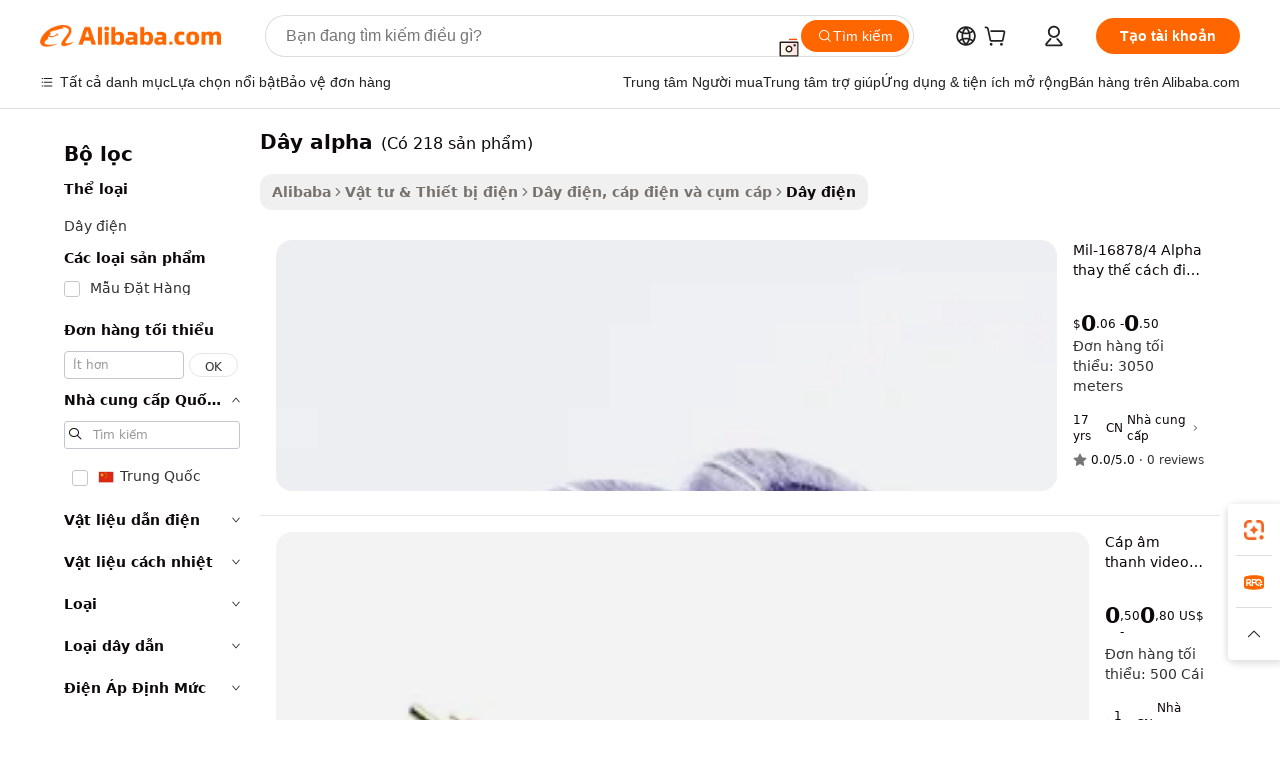

--- FILE ---
content_type: text/html;charset=UTF-8
request_url: https://vietnamese.alibaba.com/g/alpha-wire.html
body_size: 174353
content:

<!-- screen_content -->

    <!-- tangram:5410 begin-->
    <!-- tangram:529998 begin-->
    
<!DOCTYPE html>
<html lang="vi" dir="ltr">
  <head>
        <script>
      window.__BB = {
        scene: window.__bb_scene || 'traffic-free-goods'
      };
      window.__BB.BB_CWV_IGNORE = {
          lcp_element: ['#icbu-buyer-pc-top-banner'],
          lcp_url: [],
        };
      window._timing = {}
      window._timing.first_start = Date.now();
      window.needLoginInspiration = Boolean(false);
      // 变量用于标记页面首次可见时间
      let firstVisibleTime = null;
      if (typeof document.hidden !== 'undefined') {
        // 页面首次加载时直接统计
        if (!document.hidden) {
          firstVisibleTime = Date.now();
          window.__BB_timex = 1
        } else {
          // 页面不可见时监听 visibilitychange 事件
          document.addEventListener('visibilitychange', () => {
            if (!document.hidden) {
              firstVisibleTime = Date.now();
              window.__BB_timex = firstVisibleTime - window.performance.timing.navigationStart
              window.__BB.firstVisibleTime = window.__BB_timex
              console.log("Page became visible after "+ window.__BB_timex + " ms");
            }
          }, { once: true });  // 确保只触发一次
        }
      } else {
        console.warn('Page Visibility API is not supported in this browser.');
      }
    </script>
        <meta name="data-spm" content="a2700">
        <meta name="aplus-xplug" content="NONE">
        <meta name="aplus-icbu-disable-umid" content="1">
        <meta name="google-translate-customization" content="9de59014edaf3b99-22e1cf3b5ca21786-g00bb439a5e9e5f8f-f">
    <meta name="yandex-verification" content="25a76ba8e4443bb3" />
    <meta name="msvalidate.01" content="E3FBF0E89B724C30844BF17C59608E8F" />
    <meta name="viewport" content="width=device-width, initial-scale=1.0, maximum-scale=5.0, user-scalable=yes">
        <link rel="preconnect" href="https://s.alicdn.com/" crossorigin>
    <link rel="dns-prefetch" href="https://s.alicdn.com">
                        <link rel="preload" href="https://s.alicdn.com/@g/alilog/??aplus_plugin_icbufront/index.js,mlog/aplus_v2.js" as="script">
        <link rel="preload" href="https://s.alicdn.com/@img/imgextra/i2/O1CN0153JdbU26g4bILVOyC_!!6000000007690-2-tps-418-58.png" as="image">
        <script>
            window.__APLUS_ABRATE__ = {
        perf_group: 'base64cached',
        scene: "traffic-free-goods",
      };
    </script>
    <meta name="aplus-mmstat-timeout" content="15000">
        <meta content="text/html; charset=utf-8" http-equiv="Content-Type">
          <title>Hiệu quả dây alpha - Alibaba.com</title>
      <meta name="keywords" content="electrical wires,copper wire scrap,xuwei wire mesh">
      <meta name="description" content="Mua hàng cao cấp dây alpha từ Alibaba.com với giá cả phải chăng. Những dây alpha này giúp đảm bảo hiệu suất tối ưu và tuyệt vời để sử dụng lâu dài.">
            <meta name="pagetiming-rate" content="9">
      <meta name="pagetiming-resource-rate" content="4">
                    <link rel="canonical" href="https://vietnamese.alibaba.com/g/alpha-wire.html">
                              <link rel="alternate" hreflang="fr" href="https://french.alibaba.com/g/alpha-wire.html">
                  <link rel="alternate" hreflang="de" href="https://german.alibaba.com/g/alpha-wire.html">
                  <link rel="alternate" hreflang="pt" href="https://portuguese.alibaba.com/g/alpha-wire.html">
                  <link rel="alternate" hreflang="it" href="https://italian.alibaba.com/g/alpha-wire.html">
                  <link rel="alternate" hreflang="es" href="https://spanish.alibaba.com/g/alpha-wire.html">
                  <link rel="alternate" hreflang="ru" href="https://russian.alibaba.com/g/alpha-wire.html">
                  <link rel="alternate" hreflang="ko" href="https://korean.alibaba.com/g/alpha-wire.html">
                  <link rel="alternate" hreflang="ar" href="https://arabic.alibaba.com/g/alpha-wire.html">
                  <link rel="alternate" hreflang="ja" href="https://japanese.alibaba.com/g/alpha-wire.html">
                  <link rel="alternate" hreflang="tr" href="https://turkish.alibaba.com/g/alpha-wire.html">
                  <link rel="alternate" hreflang="th" href="https://thai.alibaba.com/g/alpha-wire.html">
                  <link rel="alternate" hreflang="vi" href="https://vietnamese.alibaba.com/g/alpha-wire.html">
                  <link rel="alternate" hreflang="nl" href="https://dutch.alibaba.com/g/alpha-wire.html">
                  <link rel="alternate" hreflang="he" href="https://hebrew.alibaba.com/g/alpha-wire.html">
                  <link rel="alternate" hreflang="id" href="https://indonesian.alibaba.com/g/alpha-wire.html">
                  <link rel="alternate" hreflang="hi" href="https://hindi.alibaba.com/g/alpha-wire.html">
                  <link rel="alternate" hreflang="en" href="https://www.alibaba.com/showroom/alpha-wire.html">
                  <link rel="alternate" hreflang="zh" href="https://chinese.alibaba.com/g/alpha-wire.html">
                  <link rel="alternate" hreflang="x-default" href="https://www.alibaba.com/showroom/alpha-wire.html">
                                        <script>
      // Aplus 配置自动打点
      var queue = window.goldlog_queue || (window.goldlog_queue = []);
      var tags = ["button", "a", "div", "span", "i", "svg", "input", "li", "tr"];
      queue.push(
        {
          action: 'goldlog.appendMetaInfo',
          arguments: [
            'aplus-auto-exp',
            [
              {
                logkey: '/sc.ug_msite.new_product_exp',
                cssSelector: '[data-spm-exp]',
                props: ["data-spm-exp"],
              },
              {
                logkey: '/sc.ug_pc.seolist_product_exp',
                cssSelector: '.traffic-card-gallery',
                props: ["data-spm-exp"],
              }
            ]
          ]
        }
      )
      queue.push({
        action: 'goldlog.setMetaInfo',
        arguments: ['aplus-auto-clk', JSON.stringify(tags.map(tag =>({
          "logkey": "/sc.ug_msite.new_product_clk",
          tag,
          "filter": "data-spm-clk",
          "props": ["data-spm-clk"]
        })))],
      });
    </script>
  </head>
  <div id="icbu-header"><div id="the-new-header" data-version="4.4.0" data-tnh-auto-exp="tnh-expose" data-scenes="search-products" style="position: relative;background-color: #fff;border-bottom: 1px solid #ddd;box-sizing: border-box; font-family:Inter,SF Pro Text,Roboto,Helvetica Neue,Helvetica,Tahoma,Arial,PingFang SC,Microsoft YaHei;"><div style="display: flex;align-items:center;height: 72px;min-width: 1200px;max-width: 1580px;margin: 0 auto;padding: 0 40px;box-sizing: border-box;"><img style="height: 29px; width: 209px;" src="https://s.alicdn.com/@img/imgextra/i2/O1CN0153JdbU26g4bILVOyC_!!6000000007690-2-tps-418-58.png" alt="" /></div><div style="min-width: 1200px;max-width: 1580px;margin: 0 auto;overflow: hidden;font-size: 14px;display: flex;justify-content: space-between;padding: 0 40px;box-sizing: border-box;"><div style="display: flex; align-items: center; justify-content: space-between"><div style="position: relative; height: 36px; padding: 0 28px 0 20px">All categories</div><div style="position: relative; height: 36px; padding-right: 28px">Featured selections</div><div style="position: relative; height: 36px">Trade Assurance</div></div><div style="display: flex; align-items: center; justify-content: space-between"><div style="position: relative; height: 36px; padding-right: 28px">Buyer Central</div><div style="position: relative; height: 36px; padding-right: 28px">Help Center</div><div style="position: relative; height: 36px; padding-right: 28px">Get the app</div><div style="position: relative; height: 36px">Become a supplier</div></div></div></div></div></div>
  <body data-spm="7724857" style="min-height: calc(100vh + 1px)"><script 
id="beacon-aplus"   
src="//s.alicdn.com/@g/alilog/??aplus_plugin_icbufront/index.js,mlog/aplus_v2.js"
exparams="aplus=async&userid=&aplus&ali_beacon_id=&ali_apache_id=&ali_apache_track=&ali_apache_tracktmp=&eagleeye_traceid=2103070b17689883141172424e127f&ip=52%2e15%2e64%2e107&dmtrack_c={ali%5fresin%5ftrace%3dse%5frst%3dnull%7csp%5fviewtype%3dY%7cset%3d3%7cser%3d1007%7cpageId%3d562a0f8ec74542cd991bef3af5ca9554%7cm%5fpageid%3dnull%7cpvmi%3d9d1bb5bc7bf042938b9660d865a2b626%7csek%5fsepd%3dd%25C3%25A2y%2balpha%7csek%3dalpha%2bwire%7cse%5fpn%3d1%7cp4pid%3d1466391d%2d3484%2d4940%2db374%2d9efe4e054015%7csclkid%3dnull%7cforecast%5fpost%5fcate%3dnull%7cseo%5fnew%5fuser%5fflag%3dfalse%7ccategoryId%3d14190402%7cseo%5fsearch%5fmodel%5fupgrade%5fv2%3d2025070801%7cseo%5fmodule%5fcard%5f20240624%3d202406242%7clong%5ftext%5fgoogle%5ftranslate%5fv2%3d2407142%7cseo%5fcontent%5ftd%5fbottom%5ftext%5fupdate%5fkey%3d2025070801%7cseo%5fsearch%5fmodel%5fupgrade%5fv3%3d2025072201%7cseo%5fsearch%5fmodel%5fmulti%5fupgrade%5fv3%3d2025081101%7cdamo%5falt%5freplace%3dnull%7cwap%5fcross%3d2007659%7cwap%5fcs%5faction%3d2005494%7cAPP%5fVisitor%5fActive%3d26702%7cseo%5fshowroom%5fgoods%5fmix%3d2005244%7cseo%5fdefault%5fcached%5flong%5ftext%5ffrom%5fnew%5fkeyword%5fstep%3d2024122502%7cshowroom%5fgeneral%5ftemplate%3d2005292%7cwap%5fcs%5ftext%3dnull%7cstructured%5fdata%3d2025052702%7cseo%5fmulti%5fstyle%5ftext%5fupdate%3d2511181%7cpc%5fnew%5fheader%3dnull%7cseo%5fmeta%5fcate%5ftemplate%5fv1%3d2025042401%7cseo%5fmeta%5ftd%5fsearch%5fkeyword%5fstep%5fv1%3d2025040999%7cshowroom%5fft%5flong%5ftext%5fbaks%3d80802%7cAPP%5fGrowing%5fBuyer%5fHigh%5fIntent%5fActive%3d25488%7cshowroom%5fpc%5fv2019%3d2104%7cAPP%5fProspecting%5fBuyer%3d26710%7ccache%5fcontrol%3dnull%7cAPP%5fChurned%5fCore%5fBuyer%3d25461%7cseo%5fdefault%5fcached%5flong%5ftext%5fstep%3d24110802%7camp%5flighthouse%5fscore%5fimage%3d19657%7cseo%5fft%5ftranslate%5fgemini%3d25012003%7cwap%5fnode%5fssr%3d2015725%7cdataphant%5fopen%3d27030%7clongtext%5fmulti%5fstyle%5fexpand%5frussian%3d2510141%7cseo%5flongtext%5fgoogle%5fdata%5fsection%3d25021702%7cindustry%5fpopular%5ffloor%3dnull%7cwap%5fad%5fgoods%5fproduct%5finterval%3dnull%7cseo%5fgoods%5fbootom%5fwholesale%5flink%3d2486162%7cseo%5fkeyword%5faatest%3d6%7cseo%5fmiddle%5fwholesale%5flink%3dnull%7cft%5flong%5ftext%5fenpand%5fstep2%3d121602%7cseo%5fft%5flongtext%5fexpand%5fstep3%3d25012102%7cseo%5fwap%5fheadercard%3d2006288%7cAPP%5fChurned%5fInactive%5fVisitor%3d25497%7cAPP%5fGrowing%5fBuyer%5fHigh%5fIntent%5fInactive%3d25484%7cseo%5fmeta%5ftd%5fmulti%5fkey%3d2025061801%7ctop%5frecommend%5f20250120%3d202501201%7clongtext%5fmulti%5fstyle%5fexpand%5ffrench%5fcopy%3d25091802%7clongtext%5fmulti%5fstyle%5fexpand%5ffrench%5fcopy%5fcopy%3d25092502%7cseo%5ffloor%5fexp%3dnull%7cseo%5fshowroom%5falgo%5flink%3d17764%7cseo%5fmeta%5ftd%5faib%5fgeneral%5fkey%3d2025091900%7ccountry%5findustry%3d202311033%7cshowroom%5fft%5flong%5ftext%5fenpand%5fstep1%3d101102%7cseo%5fshowroom%5fnorel%3dnull%7cplp%5fstyle%5f25%5fpc%3d202505222%7cseo%5fggs%5flayer%3d10010%7cquery%5fmutil%5flang%5ftranslate%3d2025060300%7cAPP%5fChurned%5fBuyer%3d25466%7cstream%5frender%5fperf%5fopt%3d2309181%7cwap%5fgoods%3d2007383%7cseo%5fshowroom%5fsimilar%5f20240614%3d202406142%7cchinese%5fopen%3d6307%7cquery%5fgpt%5ftranslate%3d20240820%7cad%5fproduct%5finterval%3dnull%7camp%5fto%5fpwa%3d2007359%7cplp%5faib%5fmulti%5fai%5fmeta%3d20250401%7cwap%5fsupplier%5fcontent%3dnull%7cpc%5ffree%5frefactoring%3d20220315%7cAPP%5fGrowing%5fBuyer%5fInactive%3d25476%7csso%5foem%5ffloor%3dnull%7cseo%5fpc%5fnew%5fview%5f20240807%3d202408072%7cseo%5fbottom%5ftext%5fentity%5fkey%5fcopy%3d2025062400%7cstream%5frender%3d433763%7cseo%5fmodule%5fcard%5f20240424%3d202404241%7cseo%5ftitle%5freplace%5f20191226%3d5841%7clongtext%5fmulti%5fstyle%5fexpand%3d25090802%7cgoogleweblight%3d6516%7clighthouse%5fbase64%3d2005760%7cAPP%5fProspecting%5fBuyer%5fActive%3d26719%7cad%5fgoods%5fproduct%5finterval%3dnull%7cseo%5fbottom%5fdeep%5fextend%5fkw%5fkey%3d2025071101%7clongtext%5fmulti%5fstyle%5fexpand%5fturkish%3d25102802%7cilink%5fuv%3d20240911%7cwap%5flist%5fwakeup%3d2005832%7ctpp%5fcrosslink%5fpc%3d20205311%7cseo%5ftop%5fbooth%3d18501%7cAPP%5fGrowing%5fBuyer%5fLess%5fActive%3d25469%7cseo%5fsearch%5fmodel%5fupgrade%5frank%3d2025092401%7cgoodslayer%3d7977%7cft%5flong%5ftext%5ftranslate%5fexpand%5fstep1%3d24110802%7cseo%5fheaderstyle%5ftraffic%5fkey%5fv1%3d2025072100%7ccrosslink%5fswitch%3d2008141%7cp4p%5foutline%3d20240328%7cseo%5fmeta%5ftd%5faib%5fv2%5fkey%3d2025091801%7crts%5fmulti%3d2008404%7cseo%5fad%5foptimization%5fkey%5fv2%3d2025072300%7cAPP%5fVisitor%5fLess%5fActive%3d26698%7cseo%5fsearch%5franker%5fid%3d2025112400%7cplp%5fstyle%5f25%3d202505192%7ccdn%5fvm%3d2007368%7cwap%5fad%5fproduct%5finterval%3dnull%7cseo%5fsearch%5fmodel%5fmulti%5fupgrade%5frank%3d2025092401%7cpc%5fcard%5fshare%3d2025081201%7cAPP%5fGrowing%5fBuyer%5fHigh%5fIntent%5fLess%5fActive%3d25480%7cgoods%5ftitle%5fsubstitute%3d9619%7cwap%5fscreen%5fexp%3d2025081400%7creact%5fheader%5ftest%3d202502182%7cpc%5fcs%5fcolor%3dnull%7cshowroom%5fft%5flong%5ftext%5ftest%3d72502%7cone%5ftap%5flogin%5fABTest%3d202308153%7cseo%5fhyh%5fshow%5ftags%3d9867%7cplp%5fstructured%5fdata%3d2508182%7cguide%5fdelete%3d2008526%7cseo%5findustry%5ftemplate%3dnull%7cseo%5fmeta%5ftd%5fmulti%5fes%5fkey%3d2025073101%7cseo%5fshowroom%5fdata%5fmix%3d19888%7csso%5ftop%5franking%5ffloor%3d20031%7cseo%5ftd%5fdeep%5fupgrade%5fkey%5fv3%3d2025081101%7cwap%5fue%5fone%3d2025111401%7cshowroom%5fto%5frts%5flink%3d2008480%7ccountrysearch%5ftest%3dnull%7cchannel%5famp%5fto%5fpwa%3d2008435%7cseo%5fmulti%5fstyles%5flong%5ftext%3d2503172%7cseo%5fmeta%5ftext%5fmutli%5fcate%5ftemplate%5fv1%3d2025080800%7cseo%5fdefault%5fcached%5fmutil%5flong%5ftext%5fstep%3d24110436%7cseo%5faction%5fpoint%5ftype%3d22823%7cseo%5faib%5ftd%5flaunch%5f20240828%5fcopy%3d202408282%7cseo%5fshowroom%5fwholesale%5flink%3dnull%7cseo%5fperf%5fimprove%3d2023999%7cseo%5fwap%5flist%5fbounce%5f01%3d2063%7cseo%5fwap%5flist%5fbounce%5f02%3d2128%7cAPP%5fGrowing%5fBuyer%5fActive%3d25492%7cvideolayer%3d7105%7cvideo%5fplay%3dnull%7cAPP%5fChurned%5fMember%5fInactive%3d25501%7cseo%5fgoogle%5fnew%5fstruct%3d438326%7cicbu%5falgo%5fp4p%5fseo%5fad%3d2025072300%7ctpp%5ftrace%3dseoKeyword%2dseoKeyword%5fv3%2dbase%2dORIGINAL}&pageid=340f406b2103398b1768988314&hn=ensearchweb033003057139%2erg%2dus%2deast%2eus68&asid=AQAAAACannBpidXEKwAAAADi5dCrDraU3A==&treq=&tres=" async>
</script>
                        <!-- tangram:7430 begin-->
 <style>
   .traffic-card-gallery {display: flex;position: relative;flex-direction: column;justify-content: flex-start;border-radius: 0.5rem;background-color: #fff;padding: 0.5rem 0.5rem 1rem;overflow: hidden;font-size: 0.75rem;line-height: 1rem;}
   .product-price {
     b {
       font-size: 22px;
     }
   }
 </style>
<div id="first-cached-card">
    <div style="box-sizing:border-box;display: flex;position: absolute;left: 0;right: 0;margin: 0 auto;z-index: 1;min-width: 1200px;max-width: 1580px;padding: 0.75rem 2.25rem 0;pointer-events: none;">
    <!--页面主体区域-->
    <div style="flex: 1 1 0%; overflow: hidden;padding: 0.5rem 0.5rem 0.5rem 0.2rem">
      <!-- breadcrumb -->
      <div style="margin-bottom: 1rem; height: 1.25rem"></div>
      <!-- keywords -->
      <div style="margin-bottom: 1.2rem;height: 2.5rem;font-weight: 700;font-size: 1.25rem;line-height: 1.75rem;"></div>
      <div style="width: calc(25% - 4.65rem);pointer-events: auto">
        <div class="traffic-card-gallery">
          <!-- ProductImage -->
          <a href="//www.alibaba.com/product-detail/MIL-16878-4-Alpha-Alternative-Insulated_60117614501.html" target="_blank" style="position: relative;margin-bottom: 0.5rem;aspect-ratio: 1;overflow: hidden;border-radius: 0.75rem;">
            <div style="display: flex; overflow: hidden">
              <div style="position: relative;margin: 0;width: 100%;min-width: 0;flex-shrink: 0;flex-grow: 0;flex-basis: 100%;padding: 0;">
                <img style="position: relative; aspect-ratio: 1; width: 100%" src="[data-uri]" loading="eager" />
                <div style="position: absolute;left: 0;bottom: 0;right: 0;top: 0;background-color: #000;opacity: 0.05;"></div>
              </div>
            </div>
          </a>
          <div style="display: flex;flex: 1 1 0%;flex-direction: column;justify-content: space-between;">
            <div>
              <!-- ProductTitle -->
              <a style="color:black;
                            margin-bottom: 0.5rem;
                            margin-right: 0.5rem;overflow: hidden;display: -webkit-box;-webkit-box-orient: vertical;-webkit-line-clamp: 2;font-size:0.875rem;line-height:1.25rem" href="//www.alibaba.com/product-detail/MIL-16878-4-Alpha-Alternative-Insulated_60117614501.html" target="_blank">
                Mil-16878/4 Alpha thay thế cách điện PTFE dây điện
              </a>
              <!-- ProductTag -->
              <div style="margin-bottom: 0.75rem;display: flex;height: 1rem;flex-wrap: nowrap;align-items: center;overflow: hidden;"></div>
              <!-- ProductPrice -->
                            <div style="margin-bottom: 0.25rem; display: flex; align-items: flex-start" class="product-price">
                                              $<b>0</b>.06 - <b>0</b>.50
                              </div>
              <!-- ProductPromotionPrice -->
                            <!-- ProductShippingPrice -->
                            <!-- ProductMoq -->
              <div style="font-size: 0.875rem; line-height: 1.25rem; color: #333">Min. Order: 3050 meters</div>
                            <!-- ProductShippingPrice -->
              <div style="margin-bottom: 0.5rem;height: 1.25rem;font-size: 0.875rem;line-height: 1.25rem;color: #333;"></div>
                                          <!-- ProductSupplier -->
              <div style="margin-bottom: 0.5rem;margin-top: 1rem;display: flex;align-items: center;">
                                <span style="margin-right: 0.25rem; font-size: 0.75rem; line-height: 1rem">17yrs</span>
              </div>
              <!-- ProductReviews -->
              <a style="margin-bottom: 0.5rem;display: flex;align-items: center;font-size: 0.75rem;line-height: 1rem;color: #333;" href="//yiweike.en.alibaba.com/company_profile/feedback.html" target="_blank">
                <svg xmlns="http://www.w3.org/2000/svg" width="14" height="14" viewBox="0 0 24 24" fill="#767676" stroke="#767676" stroke-width="2" stroke-linecap="round" stroke-linejoin="round" style="margin-right: 0.25rem; min-width: 0.75rem">
                  <polygon points="12 2 15.09 8.26 22 9.27 17 14.14 18.18 21.02 12 17.77 5.82 21.02 7 14.14 2 9.27 8.91 8.26 12 2"></polygon>
                </svg>
                <span style="color: hsl(20, 14.3%, 4.1%)">0.0/5.0</span>
                <span style="margin-left: 0.25rem; margin-right: 0.25rem">·</span>
                <span style="white-space: nowrap">0 reviews</span>
              </a>
                          </div>
          </div>

        </div>
      </div>

    </div>
  </div>
</div>
<!-- tangram:7430 end-->
            <style>.component-left-filter-callback{display:flex;position:relative;margin-top:10px;height:1200px}.component-left-filter-callback img{width:200px}.component-left-filter-callback i{position:absolute;top:5%;left:50%}.related-search-wrapper{padding:.5rem;--tw-bg-opacity: 1;background-color:#fff;background-color:rgba(255,255,255,var(--tw-bg-opacity, 1));border-width:1px;border-color:var(--input)}.related-search-wrapper .related-search-box{margin:12px 16px}.related-search-wrapper .related-search-box .related-search-title{display:inline;float:start;color:#666;word-wrap:break-word;margin-right:12px;width:13%}.related-search-wrapper .related-search-box .related-search-content{display:flex;flex-wrap:wrap}.related-search-wrapper .related-search-box .related-search-content .related-search-link{margin-right:12px;width:23%;overflow:hidden;color:#666;text-overflow:ellipsis;white-space:nowrap}.product-title img{margin-right:.5rem;display:inline-block;height:1rem;vertical-align:sub}.product-price b{font-size:22px}.similar-icon{position:absolute;bottom:12px;z-index:2;right:12px}.rfq-card{display:inline-block;position:relative;box-sizing:border-box;margin-bottom:36px}.rfq-card .rfq-card-content{display:flex;position:relative;flex-direction:column;align-items:flex-start;background-size:cover;background-color:#fff;padding:12px;width:100%;height:100%}.rfq-card .rfq-card-content .rfq-card-icon{margin-top:50px}.rfq-card .rfq-card-content .rfq-card-icon img{width:45px}.rfq-card .rfq-card-content .rfq-card-top-title{margin-top:14px;color:#222;font-weight:400;font-size:16px}.rfq-card .rfq-card-content .rfq-card-title{margin-top:24px;color:#333;font-weight:800;font-size:20px}.rfq-card .rfq-card-content .rfq-card-input-box{margin-top:24px;width:100%}.rfq-card .rfq-card-content .rfq-card-input-box textarea{box-sizing:border-box;border:1px solid #ddd;border-radius:4px;background-color:#fff;padding:9px 12px;width:100%;height:88px;resize:none;color:#666;font-weight:400;font-size:13px;font-family:inherit}.rfq-card .rfq-card-content .rfq-card-button{margin-top:24px;border:1px solid #666;border-radius:16px;background-color:#fff;width:67%;color:#000;font-weight:700;font-size:14px;line-height:30px;text-align:center}[data-modulename^=ProductList-] div{contain-intrinsic-size:auto 500px}.traffic-card-gallery:hover{--tw-shadow: 0px 2px 6px 2px rgba(0,0,0,.12157);--tw-shadow-colored: 0px 2px 6px 2px var(--tw-shadow-color);box-shadow:0 0 #0000,0 0 #0000,0 2px 6px 2px #0000001f;box-shadow:var(--tw-ring-offset-shadow, 0 0 rgba(0,0,0,0)),var(--tw-ring-shadow, 0 0 rgba(0,0,0,0)),var(--tw-shadow);z-index:10}.traffic-card-gallery{position:relative;display:flex;flex-direction:column;justify-content:flex-start;overflow:hidden;border-radius:.75rem;--tw-bg-opacity: 1;background-color:#fff;background-color:rgba(255,255,255,var(--tw-bg-opacity, 1));padding:.5rem;font-size:.75rem;line-height:1rem}.traffic-card-list{position:relative;display:flex;height:292px;flex-direction:row;justify-content:flex-start;overflow:hidden;border-bottom-width:1px;--tw-bg-opacity: 1;background-color:#fff;background-color:rgba(255,255,255,var(--tw-bg-opacity, 1));padding:1rem;font-size:.75rem;line-height:1rem}.traffic-card-g-industry:hover{--tw-shadow: 0 0 10px rgba(0,0,0,.1);--tw-shadow-colored: 0 0 10px var(--tw-shadow-color);box-shadow:0 0 #0000,0 0 #0000,0 0 10px #0000001a;box-shadow:var(--tw-ring-offset-shadow, 0 0 rgba(0,0,0,0)),var(--tw-ring-shadow, 0 0 rgba(0,0,0,0)),var(--tw-shadow)}.traffic-card-g-industry{position:relative;border-radius:var(--radius);--tw-bg-opacity: 1;background-color:#fff;background-color:rgba(255,255,255,var(--tw-bg-opacity, 1));padding:1.25rem .75rem .75rem;font-size:.875rem;line-height:1.25rem}.module-filter-section-wrapper{max-height:none!important;overflow-x:hidden}*,:before,:after{--tw-border-spacing-x: 0;--tw-border-spacing-y: 0;--tw-translate-x: 0;--tw-translate-y: 0;--tw-rotate: 0;--tw-skew-x: 0;--tw-skew-y: 0;--tw-scale-x: 1;--tw-scale-y: 1;--tw-pan-x: ;--tw-pan-y: ;--tw-pinch-zoom: ;--tw-scroll-snap-strictness: proximity;--tw-gradient-from-position: ;--tw-gradient-via-position: ;--tw-gradient-to-position: ;--tw-ordinal: ;--tw-slashed-zero: ;--tw-numeric-figure: ;--tw-numeric-spacing: ;--tw-numeric-fraction: ;--tw-ring-inset: ;--tw-ring-offset-width: 0px;--tw-ring-offset-color: #fff;--tw-ring-color: rgba(59, 130, 246, .5);--tw-ring-offset-shadow: 0 0 rgba(0,0,0,0);--tw-ring-shadow: 0 0 rgba(0,0,0,0);--tw-shadow: 0 0 rgba(0,0,0,0);--tw-shadow-colored: 0 0 rgba(0,0,0,0);--tw-blur: ;--tw-brightness: ;--tw-contrast: ;--tw-grayscale: ;--tw-hue-rotate: ;--tw-invert: ;--tw-saturate: ;--tw-sepia: ;--tw-drop-shadow: ;--tw-backdrop-blur: ;--tw-backdrop-brightness: ;--tw-backdrop-contrast: ;--tw-backdrop-grayscale: ;--tw-backdrop-hue-rotate: ;--tw-backdrop-invert: ;--tw-backdrop-opacity: ;--tw-backdrop-saturate: ;--tw-backdrop-sepia: ;--tw-contain-size: ;--tw-contain-layout: ;--tw-contain-paint: ;--tw-contain-style: }::backdrop{--tw-border-spacing-x: 0;--tw-border-spacing-y: 0;--tw-translate-x: 0;--tw-translate-y: 0;--tw-rotate: 0;--tw-skew-x: 0;--tw-skew-y: 0;--tw-scale-x: 1;--tw-scale-y: 1;--tw-pan-x: ;--tw-pan-y: ;--tw-pinch-zoom: ;--tw-scroll-snap-strictness: proximity;--tw-gradient-from-position: ;--tw-gradient-via-position: ;--tw-gradient-to-position: ;--tw-ordinal: ;--tw-slashed-zero: ;--tw-numeric-figure: ;--tw-numeric-spacing: ;--tw-numeric-fraction: ;--tw-ring-inset: ;--tw-ring-offset-width: 0px;--tw-ring-offset-color: #fff;--tw-ring-color: rgba(59, 130, 246, .5);--tw-ring-offset-shadow: 0 0 rgba(0,0,0,0);--tw-ring-shadow: 0 0 rgba(0,0,0,0);--tw-shadow: 0 0 rgba(0,0,0,0);--tw-shadow-colored: 0 0 rgba(0,0,0,0);--tw-blur: ;--tw-brightness: ;--tw-contrast: ;--tw-grayscale: ;--tw-hue-rotate: ;--tw-invert: ;--tw-saturate: ;--tw-sepia: ;--tw-drop-shadow: ;--tw-backdrop-blur: ;--tw-backdrop-brightness: ;--tw-backdrop-contrast: ;--tw-backdrop-grayscale: ;--tw-backdrop-hue-rotate: ;--tw-backdrop-invert: ;--tw-backdrop-opacity: ;--tw-backdrop-saturate: ;--tw-backdrop-sepia: ;--tw-contain-size: ;--tw-contain-layout: ;--tw-contain-paint: ;--tw-contain-style: }*,:before,:after{box-sizing:border-box;border-width:0;border-style:solid;border-color:#e5e7eb}:before,:after{--tw-content: ""}html,:host{line-height:1.5;-webkit-text-size-adjust:100%;-moz-tab-size:4;-o-tab-size:4;tab-size:4;font-family:ui-sans-serif,system-ui,-apple-system,Segoe UI,Roboto,Ubuntu,Cantarell,Noto Sans,sans-serif,"Apple Color Emoji","Segoe UI Emoji",Segoe UI Symbol,"Noto Color Emoji";font-feature-settings:normal;font-variation-settings:normal;-webkit-tap-highlight-color:transparent}body{margin:0;line-height:inherit}hr{height:0;color:inherit;border-top-width:1px}abbr:where([title]){text-decoration:underline;-webkit-text-decoration:underline dotted;text-decoration:underline dotted}h1,h2,h3,h4,h5,h6{font-size:inherit;font-weight:inherit}a{color:inherit;text-decoration:inherit}b,strong{font-weight:bolder}code,kbd,samp,pre{font-family:ui-monospace,SFMono-Regular,Menlo,Monaco,Consolas,Liberation Mono,Courier New,monospace;font-feature-settings:normal;font-variation-settings:normal;font-size:1em}small{font-size:80%}sub,sup{font-size:75%;line-height:0;position:relative;vertical-align:baseline}sub{bottom:-.25em}sup{top:-.5em}table{text-indent:0;border-color:inherit;border-collapse:collapse}button,input,optgroup,select,textarea{font-family:inherit;font-feature-settings:inherit;font-variation-settings:inherit;font-size:100%;font-weight:inherit;line-height:inherit;letter-spacing:inherit;color:inherit;margin:0;padding:0}button,select{text-transform:none}button,input:where([type=button]),input:where([type=reset]),input:where([type=submit]){-webkit-appearance:button;background-color:transparent;background-image:none}:-moz-focusring{outline:auto}:-moz-ui-invalid{box-shadow:none}progress{vertical-align:baseline}::-webkit-inner-spin-button,::-webkit-outer-spin-button{height:auto}[type=search]{-webkit-appearance:textfield;outline-offset:-2px}::-webkit-search-decoration{-webkit-appearance:none}::-webkit-file-upload-button{-webkit-appearance:button;font:inherit}summary{display:list-item}blockquote,dl,dd,h1,h2,h3,h4,h5,h6,hr,figure,p,pre{margin:0}fieldset{margin:0;padding:0}legend{padding:0}ol,ul,menu{list-style:none;margin:0;padding:0}dialog{padding:0}textarea{resize:vertical}input::-moz-placeholder,textarea::-moz-placeholder{opacity:1;color:#9ca3af}input::placeholder,textarea::placeholder{opacity:1;color:#9ca3af}button,[role=button]{cursor:pointer}:disabled{cursor:default}img,svg,video,canvas,audio,iframe,embed,object{display:block;vertical-align:middle}img,video{max-width:100%;height:auto}[hidden]:where(:not([hidden=until-found])){display:none}:root{--background: hsl(0, 0%, 100%);--foreground: hsl(20, 14.3%, 4.1%);--card: hsl(0, 0%, 100%);--card-foreground: hsl(20, 14.3%, 4.1%);--popover: hsl(0, 0%, 100%);--popover-foreground: hsl(20, 14.3%, 4.1%);--primary: hsl(24, 100%, 50%);--primary-foreground: hsl(60, 9.1%, 97.8%);--secondary: hsl(60, 4.8%, 95.9%);--secondary-foreground: #333;--muted: hsl(60, 4.8%, 95.9%);--muted-foreground: hsl(25, 5.3%, 44.7%);--accent: hsl(60, 4.8%, 95.9%);--accent-foreground: hsl(24, 9.8%, 10%);--destructive: hsl(0, 84.2%, 60.2%);--destructive-foreground: hsl(60, 9.1%, 97.8%);--border: hsl(20, 5.9%, 90%);--input: hsl(20, 5.9%, 90%);--ring: hsl(24.6, 95%, 53.1%);--radius: 1rem}.dark{--background: hsl(20, 14.3%, 4.1%);--foreground: hsl(60, 9.1%, 97.8%);--card: hsl(20, 14.3%, 4.1%);--card-foreground: hsl(60, 9.1%, 97.8%);--popover: hsl(20, 14.3%, 4.1%);--popover-foreground: hsl(60, 9.1%, 97.8%);--primary: hsl(20.5, 90.2%, 48.2%);--primary-foreground: hsl(60, 9.1%, 97.8%);--secondary: hsl(12, 6.5%, 15.1%);--secondary-foreground: hsl(60, 9.1%, 97.8%);--muted: hsl(12, 6.5%, 15.1%);--muted-foreground: hsl(24, 5.4%, 63.9%);--accent: hsl(12, 6.5%, 15.1%);--accent-foreground: hsl(60, 9.1%, 97.8%);--destructive: hsl(0, 72.2%, 50.6%);--destructive-foreground: hsl(60, 9.1%, 97.8%);--border: hsl(12, 6.5%, 15.1%);--input: hsl(12, 6.5%, 15.1%);--ring: hsl(20.5, 90.2%, 48.2%)}*{border-color:#e7e5e4;border-color:var(--border)}body{background-color:#fff;background-color:var(--background);color:#0c0a09;color:var(--foreground)}.il-sr-only{position:absolute;width:1px;height:1px;padding:0;margin:-1px;overflow:hidden;clip:rect(0,0,0,0);white-space:nowrap;border-width:0}.il-invisible{visibility:hidden}.il-fixed{position:fixed}.il-absolute{position:absolute}.il-relative{position:relative}.il-sticky{position:sticky}.il-inset-0{inset:0}.il--bottom-12{bottom:-3rem}.il--top-12{top:-3rem}.il-bottom-0{bottom:0}.il-bottom-2{bottom:.5rem}.il-bottom-3{bottom:.75rem}.il-bottom-4{bottom:1rem}.il-end-0{right:0}.il-end-2{right:.5rem}.il-end-3{right:.75rem}.il-end-4{right:1rem}.il-left-0{left:0}.il-left-3{left:.75rem}.il-right-0{right:0}.il-right-2{right:.5rem}.il-right-3{right:.75rem}.il-start-0{left:0}.il-start-1\/2{left:50%}.il-start-2{left:.5rem}.il-start-3{left:.75rem}.il-start-\[50\%\]{left:50%}.il-top-0{top:0}.il-top-1\/2{top:50%}.il-top-16{top:4rem}.il-top-4{top:1rem}.il-top-\[50\%\]{top:50%}.il-z-10{z-index:10}.il-z-50{z-index:50}.il-z-\[9999\]{z-index:9999}.il-col-span-4{grid-column:span 4 / span 4}.il-m-0{margin:0}.il-m-3{margin:.75rem}.il-m-auto{margin:auto}.il-mx-auto{margin-left:auto;margin-right:auto}.il-my-3{margin-top:.75rem;margin-bottom:.75rem}.il-my-5{margin-top:1.25rem;margin-bottom:1.25rem}.il-my-auto{margin-top:auto;margin-bottom:auto}.\!il-mb-4{margin-bottom:1rem!important}.il--mt-4{margin-top:-1rem}.il-mb-0{margin-bottom:0}.il-mb-1{margin-bottom:.25rem}.il-mb-2{margin-bottom:.5rem}.il-mb-3{margin-bottom:.75rem}.il-mb-4{margin-bottom:1rem}.il-mb-5{margin-bottom:1.25rem}.il-mb-6{margin-bottom:1.5rem}.il-mb-8{margin-bottom:2rem}.il-mb-\[-0\.75rem\]{margin-bottom:-.75rem}.il-mb-\[0\.125rem\]{margin-bottom:.125rem}.il-me-1{margin-right:.25rem}.il-me-2{margin-right:.5rem}.il-me-3{margin-right:.75rem}.il-me-auto{margin-right:auto}.il-mr-1{margin-right:.25rem}.il-mr-2{margin-right:.5rem}.il-ms-1{margin-left:.25rem}.il-ms-4{margin-left:1rem}.il-ms-5{margin-left:1.25rem}.il-ms-8{margin-left:2rem}.il-ms-\[\.375rem\]{margin-left:.375rem}.il-ms-auto{margin-left:auto}.il-mt-0{margin-top:0}.il-mt-0\.5{margin-top:.125rem}.il-mt-1{margin-top:.25rem}.il-mt-2{margin-top:.5rem}.il-mt-3{margin-top:.75rem}.il-mt-4{margin-top:1rem}.il-mt-6{margin-top:1.5rem}.il-line-clamp-1{overflow:hidden;display:-webkit-box;-webkit-box-orient:vertical;-webkit-line-clamp:1}.il-line-clamp-2{overflow:hidden;display:-webkit-box;-webkit-box-orient:vertical;-webkit-line-clamp:2}.il-line-clamp-6{overflow:hidden;display:-webkit-box;-webkit-box-orient:vertical;-webkit-line-clamp:6}.il-inline-block{display:inline-block}.il-inline{display:inline}.il-flex{display:flex}.il-inline-flex{display:inline-flex}.il-grid{display:grid}.il-aspect-square{aspect-ratio:1 / 1}.il-size-5{width:1.25rem;height:1.25rem}.il-h-1{height:.25rem}.il-h-10{height:2.5rem}.il-h-11{height:2.75rem}.il-h-20{height:5rem}.il-h-24{height:6rem}.il-h-3\.5{height:.875rem}.il-h-4{height:1rem}.il-h-40{height:10rem}.il-h-6{height:1.5rem}.il-h-8{height:2rem}.il-h-9{height:2.25rem}.il-h-\[150px\]{height:150px}.il-h-\[152px\]{height:152px}.il-h-\[18\.25rem\]{height:18.25rem}.il-h-\[292px\]{height:292px}.il-h-\[600px\]{height:600px}.il-h-auto{height:auto}.il-h-fit{height:-moz-fit-content;height:fit-content}.il-h-full{height:100%}.il-h-screen{height:100vh}.il-max-h-\[100vh\]{max-height:100vh}.il-w-1\/2{width:50%}.il-w-10{width:2.5rem}.il-w-10\/12{width:83.333333%}.il-w-4{width:1rem}.il-w-6{width:1.5rem}.il-w-64{width:16rem}.il-w-7\/12{width:58.333333%}.il-w-72{width:18rem}.il-w-8{width:2rem}.il-w-8\/12{width:66.666667%}.il-w-9{width:2.25rem}.il-w-9\/12{width:75%}.il-w-\[200px\]{width:200px}.il-w-\[84px\]{width:84px}.il-w-fit{width:-moz-fit-content;width:fit-content}.il-w-full{width:100%}.il-w-screen{width:100vw}.il-min-w-0{min-width:0px}.il-min-w-3{min-width:.75rem}.il-min-w-\[1200px\]{min-width:1200px}.il-max-w-\[1000px\]{max-width:1000px}.il-max-w-\[1580px\]{max-width:1580px}.il-max-w-full{max-width:100%}.il-max-w-lg{max-width:32rem}.il-flex-1{flex:1 1 0%}.il-flex-shrink-0,.il-shrink-0{flex-shrink:0}.il-flex-grow-0,.il-grow-0{flex-grow:0}.il-basis-24{flex-basis:6rem}.il-basis-full{flex-basis:100%}.il-origin-\[--radix-tooltip-content-transform-origin\]{transform-origin:var(--radix-tooltip-content-transform-origin)}.il--translate-x-1\/2{--tw-translate-x: -50%;transform:translate(-50%,var(--tw-translate-y)) rotate(var(--tw-rotate)) skew(var(--tw-skew-x)) skewY(var(--tw-skew-y)) scaleX(var(--tw-scale-x)) scaleY(var(--tw-scale-y));transform:translate(var(--tw-translate-x),var(--tw-translate-y)) rotate(var(--tw-rotate)) skew(var(--tw-skew-x)) skewY(var(--tw-skew-y)) scaleX(var(--tw-scale-x)) scaleY(var(--tw-scale-y))}.il--translate-y-1\/2{--tw-translate-y: -50%;transform:translate(var(--tw-translate-x),-50%) rotate(var(--tw-rotate)) skew(var(--tw-skew-x)) skewY(var(--tw-skew-y)) scaleX(var(--tw-scale-x)) scaleY(var(--tw-scale-y));transform:translate(var(--tw-translate-x),var(--tw-translate-y)) rotate(var(--tw-rotate)) skew(var(--tw-skew-x)) skewY(var(--tw-skew-y)) scaleX(var(--tw-scale-x)) scaleY(var(--tw-scale-y))}.il-translate-x-\[-50\%\]{--tw-translate-x: -50%;transform:translate(-50%,var(--tw-translate-y)) rotate(var(--tw-rotate)) skew(var(--tw-skew-x)) skewY(var(--tw-skew-y)) scaleX(var(--tw-scale-x)) scaleY(var(--tw-scale-y));transform:translate(var(--tw-translate-x),var(--tw-translate-y)) rotate(var(--tw-rotate)) skew(var(--tw-skew-x)) skewY(var(--tw-skew-y)) scaleX(var(--tw-scale-x)) scaleY(var(--tw-scale-y))}.il-translate-y-\[-50\%\]{--tw-translate-y: -50%;transform:translate(var(--tw-translate-x),-50%) rotate(var(--tw-rotate)) skew(var(--tw-skew-x)) skewY(var(--tw-skew-y)) scaleX(var(--tw-scale-x)) scaleY(var(--tw-scale-y));transform:translate(var(--tw-translate-x),var(--tw-translate-y)) rotate(var(--tw-rotate)) skew(var(--tw-skew-x)) skewY(var(--tw-skew-y)) scaleX(var(--tw-scale-x)) scaleY(var(--tw-scale-y))}.il-rotate-90{--tw-rotate: 90deg;transform:translate(var(--tw-translate-x),var(--tw-translate-y)) rotate(90deg) skew(var(--tw-skew-x)) skewY(var(--tw-skew-y)) scaleX(var(--tw-scale-x)) scaleY(var(--tw-scale-y));transform:translate(var(--tw-translate-x),var(--tw-translate-y)) rotate(var(--tw-rotate)) skew(var(--tw-skew-x)) skewY(var(--tw-skew-y)) scaleX(var(--tw-scale-x)) scaleY(var(--tw-scale-y))}@keyframes il-pulse{50%{opacity:.5}}.il-animate-pulse{animation:il-pulse 2s cubic-bezier(.4,0,.6,1) infinite}@keyframes il-spin{to{transform:rotate(360deg)}}.il-animate-spin{animation:il-spin 1s linear infinite}.il-cursor-pointer{cursor:pointer}.il-list-disc{list-style-type:disc}.il-grid-cols-2{grid-template-columns:repeat(2,minmax(0,1fr))}.il-grid-cols-4{grid-template-columns:repeat(4,minmax(0,1fr))}.il-flex-row{flex-direction:row}.il-flex-col{flex-direction:column}.il-flex-col-reverse{flex-direction:column-reverse}.il-flex-wrap{flex-wrap:wrap}.il-flex-nowrap{flex-wrap:nowrap}.il-items-start{align-items:flex-start}.il-items-center{align-items:center}.il-items-baseline{align-items:baseline}.il-justify-start{justify-content:flex-start}.il-justify-end{justify-content:flex-end}.il-justify-center{justify-content:center}.il-justify-between{justify-content:space-between}.il-gap-1{gap:.25rem}.il-gap-1\.5{gap:.375rem}.il-gap-10{gap:2.5rem}.il-gap-2{gap:.5rem}.il-gap-3{gap:.75rem}.il-gap-4{gap:1rem}.il-gap-8{gap:2rem}.il-gap-\[\.0938rem\]{gap:.0938rem}.il-gap-\[\.375rem\]{gap:.375rem}.il-gap-\[0\.125rem\]{gap:.125rem}.\!il-gap-x-5{-moz-column-gap:1.25rem!important;column-gap:1.25rem!important}.\!il-gap-y-5{row-gap:1.25rem!important}.il-space-y-1\.5>:not([hidden])~:not([hidden]){--tw-space-y-reverse: 0;margin-top:calc(.375rem * (1 - var(--tw-space-y-reverse)));margin-top:.375rem;margin-top:calc(.375rem * calc(1 - var(--tw-space-y-reverse)));margin-bottom:0rem;margin-bottom:calc(.375rem * var(--tw-space-y-reverse))}.il-space-y-4>:not([hidden])~:not([hidden]){--tw-space-y-reverse: 0;margin-top:calc(1rem * (1 - var(--tw-space-y-reverse)));margin-top:1rem;margin-top:calc(1rem * calc(1 - var(--tw-space-y-reverse)));margin-bottom:0rem;margin-bottom:calc(1rem * var(--tw-space-y-reverse))}.il-overflow-hidden{overflow:hidden}.il-overflow-y-auto{overflow-y:auto}.il-overflow-y-scroll{overflow-y:scroll}.il-truncate{overflow:hidden;text-overflow:ellipsis;white-space:nowrap}.il-text-ellipsis{text-overflow:ellipsis}.il-whitespace-normal{white-space:normal}.il-whitespace-nowrap{white-space:nowrap}.il-break-normal{word-wrap:normal;word-break:normal}.il-break-words{word-wrap:break-word}.il-break-all{word-break:break-all}.il-rounded{border-radius:.25rem}.il-rounded-2xl{border-radius:1rem}.il-rounded-\[0\.5rem\]{border-radius:.5rem}.il-rounded-\[1\.25rem\]{border-radius:1.25rem}.il-rounded-full{border-radius:9999px}.il-rounded-lg{border-radius:1rem;border-radius:var(--radius)}.il-rounded-md{border-radius:calc(1rem - 2px);border-radius:calc(var(--radius) - 2px)}.il-rounded-sm{border-radius:calc(1rem - 4px);border-radius:calc(var(--radius) - 4px)}.il-rounded-xl{border-radius:.75rem}.il-border,.il-border-\[1px\]{border-width:1px}.il-border-b,.il-border-b-\[1px\]{border-bottom-width:1px}.il-border-solid{border-style:solid}.il-border-none{border-style:none}.il-border-\[\#222\]{--tw-border-opacity: 1;border-color:#222;border-color:rgba(34,34,34,var(--tw-border-opacity, 1))}.il-border-\[\#DDD\]{--tw-border-opacity: 1;border-color:#ddd;border-color:rgba(221,221,221,var(--tw-border-opacity, 1))}.il-border-foreground{border-color:#0c0a09;border-color:var(--foreground)}.il-border-input{border-color:#e7e5e4;border-color:var(--input)}.il-bg-\[\#F8F8F8\]{--tw-bg-opacity: 1;background-color:#f8f8f8;background-color:rgba(248,248,248,var(--tw-bg-opacity, 1))}.il-bg-\[\#d9d9d963\]{background-color:#d9d9d963}.il-bg-accent{background-color:#f5f5f4;background-color:var(--accent)}.il-bg-background{background-color:#fff;background-color:var(--background)}.il-bg-black{--tw-bg-opacity: 1;background-color:#000;background-color:rgba(0,0,0,var(--tw-bg-opacity, 1))}.il-bg-black\/80{background-color:#000c}.il-bg-destructive{background-color:#ef4444;background-color:var(--destructive)}.il-bg-gray-300{--tw-bg-opacity: 1;background-color:#d1d5db;background-color:rgba(209,213,219,var(--tw-bg-opacity, 1))}.il-bg-muted{background-color:#f5f5f4;background-color:var(--muted)}.il-bg-orange-500{--tw-bg-opacity: 1;background-color:#f97316;background-color:rgba(249,115,22,var(--tw-bg-opacity, 1))}.il-bg-popover{background-color:#fff;background-color:var(--popover)}.il-bg-primary{background-color:#f60;background-color:var(--primary)}.il-bg-secondary{background-color:#f5f5f4;background-color:var(--secondary)}.il-bg-transparent{background-color:transparent}.il-bg-white{--tw-bg-opacity: 1;background-color:#fff;background-color:rgba(255,255,255,var(--tw-bg-opacity, 1))}.il-bg-opacity-80{--tw-bg-opacity: .8}.il-bg-cover{background-size:cover}.il-bg-no-repeat{background-repeat:no-repeat}.il-fill-black{fill:#000}.il-object-cover{-o-object-fit:cover;object-fit:cover}.il-p-0{padding:0}.il-p-1{padding:.25rem}.il-p-2{padding:.5rem}.il-p-3{padding:.75rem}.il-p-4{padding:1rem}.il-p-5{padding:1.25rem}.il-p-6{padding:1.5rem}.il-px-2{padding-left:.5rem;padding-right:.5rem}.il-px-3{padding-left:.75rem;padding-right:.75rem}.il-py-0\.5{padding-top:.125rem;padding-bottom:.125rem}.il-py-1\.5{padding-top:.375rem;padding-bottom:.375rem}.il-py-10{padding-top:2.5rem;padding-bottom:2.5rem}.il-py-2{padding-top:.5rem;padding-bottom:.5rem}.il-py-3{padding-top:.75rem;padding-bottom:.75rem}.il-pb-0{padding-bottom:0}.il-pb-3{padding-bottom:.75rem}.il-pb-4{padding-bottom:1rem}.il-pb-8{padding-bottom:2rem}.il-pe-0{padding-right:0}.il-pe-2{padding-right:.5rem}.il-pe-3{padding-right:.75rem}.il-pe-4{padding-right:1rem}.il-pe-6{padding-right:1.5rem}.il-pe-8{padding-right:2rem}.il-pe-\[12px\]{padding-right:12px}.il-pe-\[3\.25rem\]{padding-right:3.25rem}.il-pl-4{padding-left:1rem}.il-ps-0{padding-left:0}.il-ps-2{padding-left:.5rem}.il-ps-3{padding-left:.75rem}.il-ps-4{padding-left:1rem}.il-ps-6{padding-left:1.5rem}.il-ps-8{padding-left:2rem}.il-ps-\[12px\]{padding-left:12px}.il-ps-\[3\.25rem\]{padding-left:3.25rem}.il-pt-10{padding-top:2.5rem}.il-pt-4{padding-top:1rem}.il-pt-5{padding-top:1.25rem}.il-pt-6{padding-top:1.5rem}.il-pt-7{padding-top:1.75rem}.il-text-center{text-align:center}.il-text-start{text-align:left}.il-text-2xl{font-size:1.5rem;line-height:2rem}.il-text-base{font-size:1rem;line-height:1.5rem}.il-text-lg{font-size:1.125rem;line-height:1.75rem}.il-text-sm{font-size:.875rem;line-height:1.25rem}.il-text-xl{font-size:1.25rem;line-height:1.75rem}.il-text-xs{font-size:.75rem;line-height:1rem}.il-font-\[600\]{font-weight:600}.il-font-bold{font-weight:700}.il-font-medium{font-weight:500}.il-font-normal{font-weight:400}.il-font-semibold{font-weight:600}.il-leading-3{line-height:.75rem}.il-leading-4{line-height:1rem}.il-leading-\[1\.43\]{line-height:1.43}.il-leading-\[18px\]{line-height:18px}.il-leading-\[26px\]{line-height:26px}.il-leading-none{line-height:1}.il-tracking-tight{letter-spacing:-.025em}.il-text-\[\#00820D\]{--tw-text-opacity: 1;color:#00820d;color:rgba(0,130,13,var(--tw-text-opacity, 1))}.il-text-\[\#222\]{--tw-text-opacity: 1;color:#222;color:rgba(34,34,34,var(--tw-text-opacity, 1))}.il-text-\[\#444\]{--tw-text-opacity: 1;color:#444;color:rgba(68,68,68,var(--tw-text-opacity, 1))}.il-text-\[\#4B1D1F\]{--tw-text-opacity: 1;color:#4b1d1f;color:rgba(75,29,31,var(--tw-text-opacity, 1))}.il-text-\[\#767676\]{--tw-text-opacity: 1;color:#767676;color:rgba(118,118,118,var(--tw-text-opacity, 1))}.il-text-\[\#D04A0A\]{--tw-text-opacity: 1;color:#d04a0a;color:rgba(208,74,10,var(--tw-text-opacity, 1))}.il-text-\[\#F7421E\]{--tw-text-opacity: 1;color:#f7421e;color:rgba(247,66,30,var(--tw-text-opacity, 1))}.il-text-\[\#FF6600\]{--tw-text-opacity: 1;color:#f60;color:rgba(255,102,0,var(--tw-text-opacity, 1))}.il-text-\[\#f7421e\]{--tw-text-opacity: 1;color:#f7421e;color:rgba(247,66,30,var(--tw-text-opacity, 1))}.il-text-destructive-foreground{color:#fafaf9;color:var(--destructive-foreground)}.il-text-foreground{color:#0c0a09;color:var(--foreground)}.il-text-muted-foreground{color:#78716c;color:var(--muted-foreground)}.il-text-popover-foreground{color:#0c0a09;color:var(--popover-foreground)}.il-text-primary{color:#f60;color:var(--primary)}.il-text-primary-foreground{color:#fafaf9;color:var(--primary-foreground)}.il-text-secondary-foreground{color:#333;color:var(--secondary-foreground)}.il-text-white{--tw-text-opacity: 1;color:#fff;color:rgba(255,255,255,var(--tw-text-opacity, 1))}.il-underline{text-decoration-line:underline}.il-line-through{text-decoration-line:line-through}.il-underline-offset-4{text-underline-offset:4px}.il-opacity-5{opacity:.05}.il-opacity-70{opacity:.7}.il-shadow-\[0_2px_6px_2px_rgba\(0\,0\,0\,0\.12\)\]{--tw-shadow: 0 2px 6px 2px rgba(0,0,0,.12);--tw-shadow-colored: 0 2px 6px 2px var(--tw-shadow-color);box-shadow:0 0 #0000,0 0 #0000,0 2px 6px 2px #0000001f;box-shadow:var(--tw-ring-offset-shadow, 0 0 rgba(0,0,0,0)),var(--tw-ring-shadow, 0 0 rgba(0,0,0,0)),var(--tw-shadow)}.il-shadow-cards{--tw-shadow: 0 0 10px rgba(0,0,0,.1);--tw-shadow-colored: 0 0 10px var(--tw-shadow-color);box-shadow:0 0 #0000,0 0 #0000,0 0 10px #0000001a;box-shadow:var(--tw-ring-offset-shadow, 0 0 rgba(0,0,0,0)),var(--tw-ring-shadow, 0 0 rgba(0,0,0,0)),var(--tw-shadow)}.il-shadow-lg{--tw-shadow: 0 10px 15px -3px rgba(0, 0, 0, .1), 0 4px 6px -4px rgba(0, 0, 0, .1);--tw-shadow-colored: 0 10px 15px -3px var(--tw-shadow-color), 0 4px 6px -4px var(--tw-shadow-color);box-shadow:0 0 #0000,0 0 #0000,0 10px 15px -3px #0000001a,0 4px 6px -4px #0000001a;box-shadow:var(--tw-ring-offset-shadow, 0 0 rgba(0,0,0,0)),var(--tw-ring-shadow, 0 0 rgba(0,0,0,0)),var(--tw-shadow)}.il-shadow-md{--tw-shadow: 0 4px 6px -1px rgba(0, 0, 0, .1), 0 2px 4px -2px rgba(0, 0, 0, .1);--tw-shadow-colored: 0 4px 6px -1px var(--tw-shadow-color), 0 2px 4px -2px var(--tw-shadow-color);box-shadow:0 0 #0000,0 0 #0000,0 4px 6px -1px #0000001a,0 2px 4px -2px #0000001a;box-shadow:var(--tw-ring-offset-shadow, 0 0 rgba(0,0,0,0)),var(--tw-ring-shadow, 0 0 rgba(0,0,0,0)),var(--tw-shadow)}.il-outline-none{outline:2px solid transparent;outline-offset:2px}.il-outline-1{outline-width:1px}.il-ring-offset-background{--tw-ring-offset-color: var(--background)}.il-transition-colors{transition-property:color,background-color,border-color,text-decoration-color,fill,stroke;transition-timing-function:cubic-bezier(.4,0,.2,1);transition-duration:.15s}.il-transition-opacity{transition-property:opacity;transition-timing-function:cubic-bezier(.4,0,.2,1);transition-duration:.15s}.il-transition-transform{transition-property:transform;transition-timing-function:cubic-bezier(.4,0,.2,1);transition-duration:.15s}.il-duration-200{transition-duration:.2s}.il-duration-300{transition-duration:.3s}.il-ease-in-out{transition-timing-function:cubic-bezier(.4,0,.2,1)}@keyframes enter{0%{opacity:1;opacity:var(--tw-enter-opacity, 1);transform:translateZ(0) scaleZ(1) rotate(0);transform:translate3d(var(--tw-enter-translate-x, 0),var(--tw-enter-translate-y, 0),0) scale3d(var(--tw-enter-scale, 1),var(--tw-enter-scale, 1),var(--tw-enter-scale, 1)) rotate(var(--tw-enter-rotate, 0))}}@keyframes exit{to{opacity:1;opacity:var(--tw-exit-opacity, 1);transform:translateZ(0) scaleZ(1) rotate(0);transform:translate3d(var(--tw-exit-translate-x, 0),var(--tw-exit-translate-y, 0),0) scale3d(var(--tw-exit-scale, 1),var(--tw-exit-scale, 1),var(--tw-exit-scale, 1)) rotate(var(--tw-exit-rotate, 0))}}.il-animate-in{animation-name:enter;animation-duration:.15s;--tw-enter-opacity: initial;--tw-enter-scale: initial;--tw-enter-rotate: initial;--tw-enter-translate-x: initial;--tw-enter-translate-y: initial}.il-fade-in-0{--tw-enter-opacity: 0}.il-zoom-in-95{--tw-enter-scale: .95}.il-duration-200{animation-duration:.2s}.il-duration-300{animation-duration:.3s}.il-ease-in-out{animation-timing-function:cubic-bezier(.4,0,.2,1)}.no-scrollbar::-webkit-scrollbar{display:none}.no-scrollbar{-ms-overflow-style:none;scrollbar-width:none}.longtext-style-inmodel h2{margin-bottom:.5rem;margin-top:1rem;font-size:1rem;line-height:1.5rem;font-weight:700}.first-of-type\:il-ms-4:first-of-type{margin-left:1rem}.hover\:il-bg-\[\#f4f4f4\]:hover{--tw-bg-opacity: 1;background-color:#f4f4f4;background-color:rgba(244,244,244,var(--tw-bg-opacity, 1))}.hover\:il-bg-accent:hover{background-color:#f5f5f4;background-color:var(--accent)}.hover\:il-text-accent-foreground:hover{color:#1c1917;color:var(--accent-foreground)}.hover\:il-text-foreground:hover{color:#0c0a09;color:var(--foreground)}.hover\:il-underline:hover{text-decoration-line:underline}.hover\:il-opacity-100:hover{opacity:1}.hover\:il-opacity-90:hover{opacity:.9}.focus\:il-outline-none:focus{outline:2px solid transparent;outline-offset:2px}.focus\:il-ring-2:focus{--tw-ring-offset-shadow: var(--tw-ring-inset) 0 0 0 var(--tw-ring-offset-width) var(--tw-ring-offset-color);--tw-ring-shadow: var(--tw-ring-inset) 0 0 0 calc(2px + var(--tw-ring-offset-width)) var(--tw-ring-color);box-shadow:var(--tw-ring-offset-shadow),var(--tw-ring-shadow),0 0 #0000;box-shadow:var(--tw-ring-offset-shadow),var(--tw-ring-shadow),var(--tw-shadow, 0 0 rgba(0,0,0,0))}.focus\:il-ring-ring:focus{--tw-ring-color: var(--ring)}.focus\:il-ring-offset-2:focus{--tw-ring-offset-width: 2px}.focus-visible\:il-outline-none:focus-visible{outline:2px solid transparent;outline-offset:2px}.focus-visible\:il-ring-2:focus-visible{--tw-ring-offset-shadow: var(--tw-ring-inset) 0 0 0 var(--tw-ring-offset-width) var(--tw-ring-offset-color);--tw-ring-shadow: var(--tw-ring-inset) 0 0 0 calc(2px + var(--tw-ring-offset-width)) var(--tw-ring-color);box-shadow:var(--tw-ring-offset-shadow),var(--tw-ring-shadow),0 0 #0000;box-shadow:var(--tw-ring-offset-shadow),var(--tw-ring-shadow),var(--tw-shadow, 0 0 rgba(0,0,0,0))}.focus-visible\:il-ring-ring:focus-visible{--tw-ring-color: var(--ring)}.focus-visible\:il-ring-offset-2:focus-visible{--tw-ring-offset-width: 2px}.active\:il-bg-primary:active{background-color:#f60;background-color:var(--primary)}.active\:il-bg-white:active{--tw-bg-opacity: 1;background-color:#fff;background-color:rgba(255,255,255,var(--tw-bg-opacity, 1))}.disabled\:il-pointer-events-none:disabled{pointer-events:none}.disabled\:il-opacity-10:disabled{opacity:.1}.il-group:hover .group-hover\:il-visible{visibility:visible}.il-group:hover .group-hover\:il-scale-110{--tw-scale-x: 1.1;--tw-scale-y: 1.1;transform:translate(var(--tw-translate-x),var(--tw-translate-y)) rotate(var(--tw-rotate)) skew(var(--tw-skew-x)) skewY(var(--tw-skew-y)) scaleX(1.1) scaleY(1.1);transform:translate(var(--tw-translate-x),var(--tw-translate-y)) rotate(var(--tw-rotate)) skew(var(--tw-skew-x)) skewY(var(--tw-skew-y)) scaleX(var(--tw-scale-x)) scaleY(var(--tw-scale-y))}.il-group:hover .group-hover\:il-underline{text-decoration-line:underline}.data-\[state\=open\]\:il-animate-in[data-state=open]{animation-name:enter;animation-duration:.15s;--tw-enter-opacity: initial;--tw-enter-scale: initial;--tw-enter-rotate: initial;--tw-enter-translate-x: initial;--tw-enter-translate-y: initial}.data-\[state\=closed\]\:il-animate-out[data-state=closed]{animation-name:exit;animation-duration:.15s;--tw-exit-opacity: initial;--tw-exit-scale: initial;--tw-exit-rotate: initial;--tw-exit-translate-x: initial;--tw-exit-translate-y: initial}.data-\[state\=closed\]\:il-fade-out-0[data-state=closed]{--tw-exit-opacity: 0}.data-\[state\=open\]\:il-fade-in-0[data-state=open]{--tw-enter-opacity: 0}.data-\[state\=closed\]\:il-zoom-out-95[data-state=closed]{--tw-exit-scale: .95}.data-\[state\=open\]\:il-zoom-in-95[data-state=open]{--tw-enter-scale: .95}.data-\[side\=bottom\]\:il-slide-in-from-top-2[data-side=bottom]{--tw-enter-translate-y: -.5rem}.data-\[side\=left\]\:il-slide-in-from-right-2[data-side=left]{--tw-enter-translate-x: .5rem}.data-\[side\=right\]\:il-slide-in-from-left-2[data-side=right]{--tw-enter-translate-x: -.5rem}.data-\[side\=top\]\:il-slide-in-from-bottom-2[data-side=top]{--tw-enter-translate-y: .5rem}@media (min-width: 640px){.sm\:il-flex-row{flex-direction:row}.sm\:il-justify-end{justify-content:flex-end}.sm\:il-gap-2\.5{gap:.625rem}.sm\:il-space-x-2>:not([hidden])~:not([hidden]){--tw-space-x-reverse: 0;margin-right:0rem;margin-right:calc(.5rem * var(--tw-space-x-reverse));margin-left:calc(.5rem * (1 - var(--tw-space-x-reverse)));margin-left:.5rem;margin-left:calc(.5rem * calc(1 - var(--tw-space-x-reverse)))}.sm\:il-rounded-lg{border-radius:1rem;border-radius:var(--radius)}.sm\:il-text-left{text-align:left}}.rtl\:il-translate-x-\[50\%\]:where([dir=rtl],[dir=rtl] *){--tw-translate-x: 50%;transform:translate(50%,var(--tw-translate-y)) rotate(var(--tw-rotate)) skew(var(--tw-skew-x)) skewY(var(--tw-skew-y)) scaleX(var(--tw-scale-x)) scaleY(var(--tw-scale-y));transform:translate(var(--tw-translate-x),var(--tw-translate-y)) rotate(var(--tw-rotate)) skew(var(--tw-skew-x)) skewY(var(--tw-skew-y)) scaleX(var(--tw-scale-x)) scaleY(var(--tw-scale-y))}.rtl\:il-scale-\[-1\]:where([dir=rtl],[dir=rtl] *){--tw-scale-x: -1;--tw-scale-y: -1;transform:translate(var(--tw-translate-x),var(--tw-translate-y)) rotate(var(--tw-rotate)) skew(var(--tw-skew-x)) skewY(var(--tw-skew-y)) scaleX(-1) scaleY(-1);transform:translate(var(--tw-translate-x),var(--tw-translate-y)) rotate(var(--tw-rotate)) skew(var(--tw-skew-x)) skewY(var(--tw-skew-y)) scaleX(var(--tw-scale-x)) scaleY(var(--tw-scale-y))}.rtl\:il-scale-x-\[-1\]:where([dir=rtl],[dir=rtl] *){--tw-scale-x: -1;transform:translate(var(--tw-translate-x),var(--tw-translate-y)) rotate(var(--tw-rotate)) skew(var(--tw-skew-x)) skewY(var(--tw-skew-y)) scaleX(-1) scaleY(var(--tw-scale-y));transform:translate(var(--tw-translate-x),var(--tw-translate-y)) rotate(var(--tw-rotate)) skew(var(--tw-skew-x)) skewY(var(--tw-skew-y)) scaleX(var(--tw-scale-x)) scaleY(var(--tw-scale-y))}.rtl\:il-flex-row-reverse:where([dir=rtl],[dir=rtl] *){flex-direction:row-reverse}.\[\&\>svg\]\:il-size-3\.5>svg{width:.875rem;height:.875rem}
</style>
            <style>.switch-to-popover-trigger{position:relative}.switch-to-popover-trigger .switch-to-popover-content{position:absolute;left:50%;z-index:9999;cursor:default}html[dir=rtl] .switch-to-popover-trigger .switch-to-popover-content{left:auto;right:50%}.switch-to-popover-trigger .switch-to-popover-content .down-arrow{width:0;height:0;border-left:11px solid transparent;border-right:11px solid transparent;border-bottom:12px solid #222;transform:translate(-50%);filter:drop-shadow(0 -2px 2px rgba(0,0,0,.05));z-index:1}html[dir=rtl] .switch-to-popover-trigger .switch-to-popover-content .down-arrow{transform:translate(50%)}.switch-to-popover-trigger .switch-to-popover-content .content-container{background-color:#222;border-radius:12px;padding:16px;color:#fff;transform:translate(-50%);width:320px;height:-moz-fit-content;height:fit-content;display:flex;justify-content:space-between;align-items:start}html[dir=rtl] .switch-to-popover-trigger .switch-to-popover-content .content-container{transform:translate(50%)}.switch-to-popover-trigger .switch-to-popover-content .content-container .content .title{font-size:14px;line-height:18px;font-weight:400}.switch-to-popover-trigger .switch-to-popover-content .content-container .actions{display:flex;justify-content:start;align-items:center;gap:12px;margin-top:12px}.switch-to-popover-trigger .switch-to-popover-content .content-container .actions .switch-button{background-color:#fff;color:#222;border-radius:999px;padding:4px 8px;font-weight:600;font-size:12px;line-height:16px;cursor:pointer}.switch-to-popover-trigger .switch-to-popover-content .content-container .actions .choose-another-button{color:#fff;padding:4px 8px;font-weight:600;font-size:12px;line-height:16px;cursor:pointer}.switch-to-popover-trigger .switch-to-popover-content .content-container .close-button{cursor:pointer}.tnh-message-content .tnh-messages-nodata .tnh-messages-nodata-info .img{width:100%;height:101px;margin-top:40px;margin-bottom:20px;background:url(https://s.alicdn.com/@img/imgextra/i4/O1CN01lnw1WK1bGeXDIoBnB_!!6000000003438-2-tps-399-303.png) no-repeat center center;background-size:133px 101px}#popup-root .functional-content .thirdpart-login .icon-facebook{background-image:url(https://s.alicdn.com/@img/imgextra/i1/O1CN01hUG9f21b67dGOuB2W_!!6000000003415-55-tps-40-40.svg)}#popup-root .functional-content .thirdpart-login .icon-google{background-image:url(https://s.alicdn.com/@img/imgextra/i1/O1CN01Qd3ZsM1C2aAxLHO2h_!!6000000000023-2-tps-120-120.png)}#popup-root .functional-content .thirdpart-login .icon-linkedin{background-image:url(https://s.alicdn.com/@img/imgextra/i1/O1CN01qVG1rv1lNCYkhep7t_!!6000000004806-55-tps-40-40.svg)}.tnh-logo{z-index:9999;display:flex;flex-shrink:0;width:185px;height:22px;background:url(https://s.alicdn.com/@img/imgextra/i2/O1CN0153JdbU26g4bILVOyC_!!6000000007690-2-tps-418-58.png) no-repeat 0 0;background-size:auto 22px;cursor:pointer}html[dir=rtl] .tnh-logo{background:url(https://s.alicdn.com/@img/imgextra/i2/O1CN0153JdbU26g4bILVOyC_!!6000000007690-2-tps-418-58.png) no-repeat 100% 0}.tnh-new-logo{width:185px;background:url(https://s.alicdn.com/@img/imgextra/i1/O1CN01e5zQ2S1cAWz26ivMo_!!6000000003560-2-tps-920-110.png) no-repeat 0 0;background-size:auto 22px;height:22px}html[dir=rtl] .tnh-new-logo{background:url(https://s.alicdn.com/@img/imgextra/i1/O1CN01e5zQ2S1cAWz26ivMo_!!6000000003560-2-tps-920-110.png) no-repeat 100% 0}.source-in-europe{display:flex;gap:32px;padding:0 10px}.source-in-europe .divider{flex-shrink:0;width:1px;background-color:#ddd}.source-in-europe .sie_info{flex-shrink:0;width:520px}.source-in-europe .sie_info .sie_info-logo{display:inline-block!important;height:28px}.source-in-europe .sie_info .sie_info-title{margin-top:24px;font-weight:700;font-size:20px;line-height:26px}.source-in-europe .sie_info .sie_info-description{margin-top:8px;font-size:14px;line-height:18px}.source-in-europe .sie_info .sie_info-sell-list{margin-top:24px;display:flex;flex-wrap:wrap;justify-content:space-between;gap:16px}.source-in-europe .sie_info .sie_info-sell-list-item{width:calc(50% - 8px);display:flex;align-items:center;padding:20px 16px;gap:12px;border-radius:12px;font-size:14px;line-height:18px;font-weight:600}.source-in-europe .sie_info .sie_info-sell-list-item img{width:28px;height:28px}.source-in-europe .sie_info .sie_info-btn{display:inline-block;min-width:240px;margin-top:24px;margin-bottom:30px;padding:13px 24px;background-color:#f60;opacity:.9;color:#fff!important;border-radius:99px;font-size:16px;font-weight:600;line-height:22px;-webkit-text-decoration:none;text-decoration:none;text-align:center;cursor:pointer;border:none}.source-in-europe .sie_info .sie_info-btn:hover{opacity:1}.source-in-europe .sie_cards{display:flex;flex-grow:1}.source-in-europe .sie_cards .sie_cards-product-list{display:flex;flex-grow:1;flex-wrap:wrap;justify-content:space-between;gap:32px 16px;max-height:376px;overflow:hidden}.source-in-europe .sie_cards .sie_cards-product-list.lt-14{justify-content:flex-start}.source-in-europe .sie_cards .sie_cards-product{width:110px;height:172px;display:flex;flex-direction:column;align-items:center;color:#222;box-sizing:border-box}.source-in-europe .sie_cards .sie_cards-product .img{display:flex;justify-content:center;align-items:center;position:relative;width:88px;height:88px;overflow:hidden;border-radius:88px}.source-in-europe .sie_cards .sie_cards-product .img img{width:88px;height:88px;-o-object-fit:cover;object-fit:cover}.source-in-europe .sie_cards .sie_cards-product .img:after{content:"";background-color:#0000001a;position:absolute;left:0;top:0;width:100%;height:100%}html[dir=rtl] .source-in-europe .sie_cards .sie_cards-product .img:after{left:auto;right:0}.source-in-europe .sie_cards .sie_cards-product .text{font-size:12px;line-height:16px;display:-webkit-box;overflow:hidden;text-overflow:ellipsis;-webkit-box-orient:vertical;-webkit-line-clamp:1}.source-in-europe .sie_cards .sie_cards-product .sie_cards-product-title{margin-top:12px;color:#222}.source-in-europe .sie_cards .sie_cards-product .sie_cards-product-sell,.source-in-europe .sie_cards .sie_cards-product .sie_cards-product-country-list{margin-top:4px;color:#767676}.source-in-europe .sie_cards .sie_cards-product .sie_cards-product-country-list{display:flex;gap:8px}.source-in-europe .sie_cards .sie_cards-product .sie_cards-product-country-list.one-country{gap:4px}.source-in-europe .sie_cards .sie_cards-product .sie_cards-product-country-list img{width:18px;height:13px}.source-in-europe.source-in-europe-europages .sie_info-btn{background-color:#7faf0d}.source-in-europe.source-in-europe-europages .sie_info-sell-list-item{background-color:#f2f7e7}.source-in-europe.source-in-europe-europages .sie_card{background:#7faf0d0d}.source-in-europe.source-in-europe-wlw .sie_info-btn{background-color:#0060df}.source-in-europe.source-in-europe-wlw .sie_info-sell-list-item{background-color:#f1f5fc}.source-in-europe.source-in-europe-wlw .sie_card{background:#0060df0d}.whatsapp-widget-content{display:flex;justify-content:space-between;gap:32px;align-items:center;width:100%;height:100%}.whatsapp-widget-content-left{display:flex;flex-direction:column;align-items:flex-start;gap:20px;flex:1 0 0;max-width:720px}.whatsapp-widget-content-left-image{width:138px;height:32px}.whatsapp-widget-content-left-content-title{color:#222;font-family:Inter;font-size:32px;font-style:normal;font-weight:700;line-height:42px;letter-spacing:0;margin-bottom:8px}.whatsapp-widget-content-left-content-info{color:#666;font-family:Inter;font-size:20px;font-style:normal;font-weight:400;line-height:26px;letter-spacing:0}.whatsapp-widget-content-left-button{display:flex;height:48px;padding:0 20px;justify-content:center;align-items:center;border-radius:24px;background:#d64000;overflow:hidden;color:#fff;text-align:center;text-overflow:ellipsis;font-family:Inter;font-size:16px;font-style:normal;font-weight:600;line-height:22px;line-height:var(--PC-Heading-S-line-height, 22px);letter-spacing:0;letter-spacing:var(--PC-Heading-S-tracking, 0)}.whatsapp-widget-content-right{display:flex;height:270px;flex-direction:row;align-items:center}.whatsapp-widget-content-right-QRCode{border-top-left-radius:20px;border-bottom-left-radius:20px;display:flex;height:270px;min-width:284px;padding:0 24px;flex-direction:column;justify-content:center;align-items:center;background:#ece8dd;gap:24px}html[dir=rtl] .whatsapp-widget-content-right-QRCode{border-radius:0 20px 20px 0}.whatsapp-widget-content-right-QRCode-container{width:144px;height:144px;padding:12px;border-radius:20px;background:#fff}.whatsapp-widget-content-right-QRCode-text{color:#767676;text-align:center;font-family:SF Pro Text;font-size:16px;font-style:normal;font-weight:400;line-height:19px;letter-spacing:0}.whatsapp-widget-content-right-image{border-top-right-radius:20px;border-bottom-right-radius:20px;width:270px;height:270px;aspect-ratio:1/1}html[dir=rtl] .whatsapp-widget-content-right-image{border-radius:20px 0 0 20px}.tnh-sub-tab{margin-left:28px;display:flex;flex-direction:row;gap:24px}html[dir=rtl] .tnh-sub-tab{margin-left:0;margin-right:28px}.tnh-sub-tab-item{display:flex;height:40px;max-width:160px;justify-content:center;align-items:center;color:#222;text-align:center;font-family:Inter;font-size:16px;font-style:normal;font-weight:500;line-height:normal;letter-spacing:-.48px}.tnh-sub-tab-item-active{font-weight:700;border-bottom:2px solid #222}.tnh-sub-title{padding-left:12px;margin-left:13px;position:relative;color:#222;-webkit-text-decoration:none;text-decoration:none;white-space:nowrap;font-weight:600;font-size:20px;line-height:22px}html[dir=rtl] .tnh-sub-title{padding-left:0;padding-right:12px;margin-left:0;margin-right:13px}.tnh-sub-title:active{-webkit-text-decoration:none;text-decoration:none}.tnh-sub-title:before{content:"";height:24px;width:1px;position:absolute;display:inline-block;background-color:#222;left:0;top:50%;transform:translateY(-50%)}html[dir=rtl] .tnh-sub-title:before{left:auto;right:0}.popup-content{margin:auto;background:#fff;width:50%;padding:5px;border:1px solid #d7d7d7}[role=tooltip].popup-content{width:200px;box-shadow:0 0 3px #00000029;border-radius:5px}.popup-overlay{background:#00000080}[data-popup=tooltip].popup-overlay{background:transparent}.popup-arrow{filter:drop-shadow(0 -3px 3px rgba(0,0,0,.16));color:#fff;stroke-width:2px;stroke:#d7d7d7;stroke-dasharray:30px;stroke-dashoffset:-54px;inset:0}.tnh-badge{position:relative}.tnh-badge i{position:absolute;top:-8px;left:50%;height:16px;padding:0 6px;border-radius:8px;background-color:#e52828;color:#fff;font-style:normal;font-size:12px;line-height:16px}html[dir=rtl] .tnh-badge i{left:auto;right:50%}.tnh-badge-nf i{position:relative;top:auto;left:auto;height:16px;padding:0 8px;border-radius:8px;background-color:#e52828;color:#fff;font-style:normal;font-size:12px;line-height:16px}html[dir=rtl] .tnh-badge-nf i{left:auto;right:auto}.tnh-button{display:block;flex-shrink:0;height:36px;padding:0 24px;outline:none;border-radius:9999px;background-color:#f60;color:#fff!important;text-align:center;font-weight:600;font-size:14px;line-height:36px;cursor:pointer}.tnh-button:active{-webkit-text-decoration:none;text-decoration:none;transform:scale(.9)}.tnh-button:hover{background-color:#d04a0a}@keyframes circle-360-ltr{0%{transform:rotate(0)}to{transform:rotate(360deg)}}@keyframes circle-360-rtl{0%{transform:rotate(0)}to{transform:rotate(-360deg)}}.circle-360{animation:circle-360-ltr infinite 1s linear;-webkit-animation:circle-360-ltr infinite 1s linear}html[dir=rtl] .circle-360{animation:circle-360-rtl infinite 1s linear;-webkit-animation:circle-360-rtl infinite 1s linear}.tnh-loading{display:flex;align-items:center;justify-content:center;width:100%}.tnh-loading .tnh-icon{color:#ddd;font-size:40px}#the-new-header.tnh-fixed{position:fixed;top:0;left:0;border-bottom:1px solid #ddd;background-color:#fff!important}html[dir=rtl] #the-new-header.tnh-fixed{left:auto;right:0}.tnh-overlay{position:fixed;top:0;left:0;width:100%;height:100vh}html[dir=rtl] .tnh-overlay{left:auto;right:0}.tnh-icon{display:inline-block;width:1em;height:1em;margin-right:6px;overflow:hidden;vertical-align:-.15em;fill:currentColor}html[dir=rtl] .tnh-icon{margin-right:0;margin-left:6px}.tnh-hide{display:none}.tnh-more{color:#222!important;-webkit-text-decoration:underline!important;text-decoration:underline!important}#the-new-header.tnh-dark{background-color:transparent;color:#fff}#the-new-header.tnh-dark a:link,#the-new-header.tnh-dark a:visited,#the-new-header.tnh-dark a:hover,#the-new-header.tnh-dark a:active,#the-new-header.tnh-dark .tnh-sign-in{color:#fff}#the-new-header.tnh-dark .functional-content a{color:#222}#the-new-header.tnh-dark .tnh-logo{background:url(https://s.alicdn.com/@logo/logo_en_dark_horizontal_default_full.png) no-repeat 0 0;background-size:auto 22px}#the-new-header.tnh-dark .tnh-new-logo{background:url(https://s.alicdn.com/@logo/logo_en_dark_horizontal_default_full.png) no-repeat 0 0;background-size:auto 22px}#the-new-header.tnh-dark .tnh-sub-title{color:#fff}#the-new-header.tnh-dark .tnh-sub-title:before{content:"";height:24px;width:1px;position:absolute;display:inline-block;background-color:#fff;left:0;top:50%;transform:translateY(-50%)}html[dir=rtl] #the-new-header.tnh-dark .tnh-sub-title:before{left:auto;right:0}#the-new-header.tnh-white,#the-new-header.tnh-white-overlay{background-color:#fff;color:#222}#the-new-header.tnh-white a:link,#the-new-header.tnh-white-overlay a:link,#the-new-header.tnh-white a:visited,#the-new-header.tnh-white-overlay a:visited,#the-new-header.tnh-white a:hover,#the-new-header.tnh-white-overlay a:hover,#the-new-header.tnh-white a:active,#the-new-header.tnh-white-overlay a:active,#the-new-header.tnh-white .tnh-sign-in,#the-new-header.tnh-white-overlay .tnh-sign-in{color:#222}#the-new-header.tnh-white .tnh-logo,#the-new-header.tnh-white-overlay .tnh-logo{background:url(https://s.alicdn.com/@logo/logo_en_light_horizontal_default_full.png) no-repeat 0 0;background-size:209px 29px}#the-new-header.tnh-white .tnh-new-logo,#the-new-header.tnh-white-overlay .tnh-new-logo{background:url(https://s.alicdn.com/@logo/logo_en_light_horizontal_default_full.png) no-repeat 0 0;background-size:auto 22px}#the-new-header.tnh-white .tnh-sub-title,#the-new-header.tnh-white-overlay .tnh-sub-title{color:#222}#the-new-header.tnh-white{border-bottom:1px solid #ddd;background-color:#fff!important}#the-new-header.tnh-no-border{border:none}#the-new-header.tnh-transparent{background-color:transparent!important;border-bottom:none!important}@keyframes color-change-to-fff{0%{background:transparent}to{background:#fff}}#the-new-header.tnh-white-overlay{animation:color-change-to-fff .1s cubic-bezier(.65,0,.35,1);-webkit-animation:color-change-to-fff .1s cubic-bezier(.65,0,.35,1)}.ta-content .ta-card{display:flex;align-items:center;justify-content:flex-start;width:49%;height:120px;margin-bottom:20px;padding:20px;border-radius:16px;background-color:#f7f7f7}.ta-content .ta-card .img{width:70px;height:70px;background-size:70px 70px}.ta-content .ta-card .text{display:flex;align-items:center;justify-content:space-between;width:calc(100% - 76px);margin-left:16px;font-size:20px;line-height:26px}html[dir=rtl] .ta-content .ta-card .text{margin-left:0;margin-right:16px}.ta-content .ta-card .text h3{max-width:200px;margin-right:8px;text-align:left;font-weight:600;font-size:14px}html[dir=rtl] .ta-content .ta-card .text h3{margin-right:0;margin-left:8px;text-align:right}.ta-content .ta-card .text .tnh-icon{flex-shrink:0;font-size:24px}.ta-content .ta-card .text .tnh-icon.rtl{transform:scaleX(-1)}.ta-content{display:flex;justify-content:space-between}.ta-content .info{width:50%;margin:40px 40px 40px 134px}html[dir=rtl] .ta-content .info{margin:40px 134px 40px 40px}.ta-content .info h3{display:block;margin:20px 0 28px;font-weight:600;font-size:32px;line-height:40px}.ta-content .info .img{width:212px;height:32px}.ta-content .info .tnh-button{display:block;width:180px;color:#fff}.ta-content .cards{display:flex;flex-shrink:0;flex-wrap:wrap;justify-content:space-between;width:716px}.help-center-content{display:flex;justify-content:center;gap:40px}.help-center-content .hc-item{display:flex;flex-direction:column;align-items:center;justify-content:center;width:280px;height:144px;border:1px solid #ddd;font-size:14px}.help-center-content .hc-item .tnh-icon{margin-bottom:14px;font-size:40px;line-height:40px}.help-center-content .help-center-links{min-width:250px;margin-left:40px;padding-left:40px;border-left:1px solid #ddd}html[dir=rtl] .help-center-content .help-center-links{margin-left:0;margin-right:40px;padding-left:0;padding-right:40px;border-left:none;border-right:1px solid #ddd}.help-center-content .help-center-links a{display:block;padding:12px 14px;outline:none;color:#222;-webkit-text-decoration:none;text-decoration:none;font-size:14px}.help-center-content .help-center-links a:hover{-webkit-text-decoration:underline!important;text-decoration:underline!important}.get-the-app-content-tnh{display:flex;justify-content:center;flex:0 0 auto}.get-the-app-content-tnh .info-tnh .title-tnh{font-weight:700;font-size:20px;margin-bottom:20px}.get-the-app-content-tnh .info-tnh .content-wrapper{display:flex;justify-content:center}.get-the-app-content-tnh .info-tnh .content-tnh{margin-right:40px;width:300px;font-size:16px}html[dir=rtl] .get-the-app-content-tnh .info-tnh .content-tnh{margin-right:0;margin-left:40px}.get-the-app-content-tnh .info-tnh a{-webkit-text-decoration:underline!important;text-decoration:underline!important}.get-the-app-content-tnh .download{display:flex}.get-the-app-content-tnh .download .store{display:flex;flex-direction:column;margin-right:40px}html[dir=rtl] .get-the-app-content-tnh .download .store{margin-right:0;margin-left:40px}.get-the-app-content-tnh .download .store a{margin-bottom:20px}.get-the-app-content-tnh .download .store a img{height:44px}.get-the-app-content-tnh .download .qr img{height:120px}.get-the-app-content-tnh-wrapper{display:flex;justify-content:center;align-items:start;height:100%}.get-the-app-content-tnh-divider{width:1px;height:100%;background-color:#ddd;margin:0 67px;flex:0 0 auto}.tnh-alibaba-lens-install-btn{background-color:#f60;height:48px;border-radius:65px;padding:0 24px;margin-left:71px;color:#fff;flex:0 0 auto;display:flex;align-items:center;border:none;cursor:pointer;font-size:16px;font-weight:600;line-height:22px}html[dir=rtl] .tnh-alibaba-lens-install-btn{margin-left:0;margin-right:71px}.tnh-alibaba-lens-install-btn img{width:24px;height:24px}.tnh-alibaba-lens-install-btn span{margin-left:8px}html[dir=rtl] .tnh-alibaba-lens-install-btn span{margin-left:0;margin-right:8px}.tnh-alibaba-lens-info{display:flex;margin-bottom:20px;font-size:16px}.tnh-alibaba-lens-info div{width:400px}.tnh-alibaba-lens-title{color:#222;font-family:Inter;font-size:20px;font-weight:700;line-height:26px;margin-bottom:20px}.tnh-alibaba-lens-extra{-webkit-text-decoration:underline!important;text-decoration:underline!important;font-size:16px;font-style:normal;font-weight:400;line-height:22px}.featured-content{display:flex;justify-content:center;gap:40px}.featured-content .card-links{min-width:250px;margin-left:40px;padding-left:40px;border-left:1px solid #ddd}html[dir=rtl] .featured-content .card-links{margin-left:0;margin-right:40px;padding-left:0;padding-right:40px;border-left:none;border-right:1px solid #ddd}.featured-content .card-links a{display:block;padding:14px;outline:none;-webkit-text-decoration:none;text-decoration:none;font-size:14px}.featured-content .card-links a:hover{-webkit-text-decoration:underline!important;text-decoration:underline!important}.featured-content .featured-item{display:flex;flex-direction:column;align-items:center;justify-content:center;width:280px;height:144px;border:1px solid #ddd;color:#222;font-size:14px}.featured-content .featured-item .tnh-icon{margin-bottom:14px;font-size:40px;line-height:40px}.buyer-central-content{display:flex;justify-content:space-between;gap:30px;margin:auto 20px;font-size:14px}.buyer-central-content .bcc-item{width:20%}.buyer-central-content .bcc-item .bcc-item-title,.buyer-central-content .bcc-item .bcc-item-child{margin-bottom:18px}.buyer-central-content .bcc-item .bcc-item-title{font-weight:600}.buyer-central-content .bcc-item .bcc-item-child a:hover{-webkit-text-decoration:underline!important;text-decoration:underline!important}.become-supplier-content{display:flex;justify-content:center;gap:40px}.become-supplier-content a{display:flex;flex-direction:column;align-items:center;justify-content:center;width:280px;height:144px;padding:0 20px;border:1px solid #ddd;font-size:14px}.become-supplier-content a .tnh-icon{margin-bottom:14px;font-size:40px;line-height:40px}.become-supplier-content a .become-supplier-content-desc{height:44px;text-align:center}@keyframes sub-header-title-hover{0%{transform:scaleX(.4);-webkit-transform:scaleX(.4)}to{transform:scaleX(1);-webkit-transform:scaleX(1)}}.sub-header{min-width:1200px;max-width:1580px;height:36px;margin:0 auto;overflow:hidden;font-size:14px}.sub-header .sub-header-top{position:absolute;bottom:0;z-index:2;width:100%;min-width:1200px;max-width:1600px;height:36px;margin:0 auto;background-color:transparent}.sub-header .sub-header-default{display:flex;justify-content:space-between;width:100%;height:40px;padding:0 40px}.sub-header .sub-header-default .sub-header-main,.sub-header .sub-header-default .sub-header-sub{display:flex;align-items:center;justify-content:space-between;gap:28px}.sub-header .sub-header-default .sub-header-main .sh-current-item .animated-tab-content,.sub-header .sub-header-default .sub-header-sub .sh-current-item .animated-tab-content{top:108px;opacity:1;visibility:visible}.sub-header .sub-header-default .sub-header-main .sh-current-item .animated-tab-content img,.sub-header .sub-header-default .sub-header-sub .sh-current-item .animated-tab-content img{display:inline}.sub-header .sub-header-default .sub-header-main .sh-current-item .animated-tab-content .item-img,.sub-header .sub-header-default .sub-header-sub .sh-current-item .animated-tab-content .item-img{display:block}.sub-header .sub-header-default .sub-header-main .sh-current-item .tab-title:after,.sub-header .sub-header-default .sub-header-sub .sh-current-item .tab-title:after{position:absolute;bottom:1px;display:block;width:100%;height:2px;border-bottom:2px solid #222!important;content:" ";animation:sub-header-title-hover .3s cubic-bezier(.6,0,.4,1) both;-webkit-animation:sub-header-title-hover .3s cubic-bezier(.6,0,.4,1) both}.sub-header .sub-header-default .sub-header-main .sh-current-item .tab-title-click:hover,.sub-header .sub-header-default .sub-header-sub .sh-current-item .tab-title-click:hover{-webkit-text-decoration:underline;text-decoration:underline}.sub-header .sub-header-default .sub-header-main .sh-current-item .tab-title-click:after,.sub-header .sub-header-default .sub-header-sub .sh-current-item .tab-title-click:after{display:none}.sub-header .sub-header-default .sub-header-main>div,.sub-header .sub-header-default .sub-header-sub>div{display:flex;align-items:center;margin-top:-2px;cursor:pointer}.sub-header .sub-header-default .sub-header-main>div:last-child,.sub-header .sub-header-default .sub-header-sub>div:last-child{padding-right:0}html[dir=rtl] .sub-header .sub-header-default .sub-header-main>div:last-child,html[dir=rtl] .sub-header .sub-header-default .sub-header-sub>div:last-child{padding-right:0;padding-left:0}.sub-header .sub-header-default .sub-header-main>div:last-child.sh-current-item:after,.sub-header .sub-header-default .sub-header-sub>div:last-child.sh-current-item:after{width:100%}.sub-header .sub-header-default .sub-header-main>div .tab-title,.sub-header .sub-header-default .sub-header-sub>div .tab-title{position:relative;height:36px}.sub-header .sub-header-default .sub-header-main>div .animated-tab-content,.sub-header .sub-header-default .sub-header-sub>div .animated-tab-content{position:absolute;top:108px;left:0;width:100%;overflow:hidden;border-top:1px solid #ddd;background-color:#fff;opacity:0;visibility:hidden}html[dir=rtl] .sub-header .sub-header-default .sub-header-main>div .animated-tab-content,html[dir=rtl] .sub-header .sub-header-default .sub-header-sub>div .animated-tab-content{left:auto;right:0}.sub-header .sub-header-default .sub-header-main>div .animated-tab-content img,.sub-header .sub-header-default .sub-header-sub>div .animated-tab-content img{display:none}.sub-header .sub-header-default .sub-header-main>div .animated-tab-content .item-img,.sub-header .sub-header-default .sub-header-sub>div .animated-tab-content .item-img{display:none}.sub-header .sub-header-default .sub-header-main>div .tab-content,.sub-header .sub-header-default .sub-header-sub>div .tab-content{display:flex;justify-content:flex-start;width:100%;min-width:1200px;max-height:calc(100vh - 220px)}.sub-header .sub-header-default .sub-header-main>div .tab-content .animated-tab-content-children,.sub-header .sub-header-default .sub-header-sub>div .tab-content .animated-tab-content-children{width:100%;min-width:1200px;max-width:1600px;margin:40px auto;padding:0 40px;opacity:0}.sub-header .sub-header-default .sub-header-main>div .tab-content .animated-tab-content-children-no-animation,.sub-header .sub-header-default .sub-header-sub>div .tab-content .animated-tab-content-children-no-animation{opacity:1}.sub-header .sub-header-props{height:36px}.sub-header .sub-header-props-hide{position:relative;height:0;padding:0 40px}.sub-header .rounded{border-radius:8px}.tnh-logo{z-index:9999;display:flex;flex-shrink:0;width:185px;height:22px;background:url(https://s.alicdn.com/@img/imgextra/i2/O1CN0153JdbU26g4bILVOyC_!!6000000007690-2-tps-418-58.png) no-repeat 0 0;background-size:auto 22px;cursor:pointer}html[dir=rtl] .tnh-logo{background:url(https://s.alicdn.com/@img/imgextra/i2/O1CN0153JdbU26g4bILVOyC_!!6000000007690-2-tps-418-58.png) no-repeat 100% 0}.tnh-new-logo{width:185px;background:url(https://s.alicdn.com/@img/imgextra/i1/O1CN01e5zQ2S1cAWz26ivMo_!!6000000003560-2-tps-920-110.png) no-repeat 0 0;background-size:auto 22px;height:22px}html[dir=rtl] .tnh-new-logo{background:url(https://s.alicdn.com/@img/imgextra/i1/O1CN01e5zQ2S1cAWz26ivMo_!!6000000003560-2-tps-920-110.png) no-repeat 100% 0}#popup-root .functional-content{width:360px;max-height:calc(100vh - 40px);padding:20px;border-radius:12px;background-color:#fff;box-shadow:0 6px 12px 4px #00000014;-webkit-box-shadow:0 6px 12px 4px rgba(0,0,0,.08)}#popup-root .functional-content a{outline:none}#popup-root .functional-content a:link,#popup-root .functional-content a:visited,#popup-root .functional-content a:hover,#popup-root .functional-content a:active{color:#222;-webkit-text-decoration:none;text-decoration:none}#popup-root .functional-content ul{padding:0;list-style:none}#popup-root .functional-content h3{font-weight:600;font-size:14px;line-height:18px;color:#222}#popup-root .functional-content .css-jrh21l-control{outline:none!important;border-color:#ccc;box-shadow:none}#popup-root .functional-content .css-jrh21l-control .css-15lsz6c-indicatorContainer{color:#ccc}#popup-root .functional-content .thirdpart-login{display:flex;justify-content:space-between;width:245px;margin:0 auto 20px}#popup-root .functional-content .thirdpart-login a{border-radius:8px}#popup-root .functional-content .thirdpart-login .icon-facebook{background-image:url(https://s.alicdn.com/@img/imgextra/i1/O1CN01hUG9f21b67dGOuB2W_!!6000000003415-55-tps-40-40.svg)}#popup-root .functional-content .thirdpart-login .icon-google{background-image:url(https://s.alicdn.com/@img/imgextra/i1/O1CN01Qd3ZsM1C2aAxLHO2h_!!6000000000023-2-tps-120-120.png)}#popup-root .functional-content .thirdpart-login .icon-linkedin{background-image:url(https://s.alicdn.com/@img/imgextra/i1/O1CN01qVG1rv1lNCYkhep7t_!!6000000004806-55-tps-40-40.svg)}#popup-root .functional-content .login-with{width:100%;text-align:center;margin-bottom:16px}#popup-root .functional-content .login-tips{font-size:12px;margin-bottom:20px;color:#767676}#popup-root .functional-content .login-tips a{outline:none;color:#767676!important;-webkit-text-decoration:underline!important;text-decoration:underline!important}#popup-root .functional-content .tnh-button{outline:none!important;color:#fff}#popup-root .functional-content .login-links>div{border-top:1px solid #ddd}#popup-root .functional-content .login-links>div ul{margin:8px 0;list-style:none}#popup-root .functional-content .login-links>div a{display:flex;align-items:center;min-height:40px;-webkit-text-decoration:none;text-decoration:none;font-size:14px;color:#222}#popup-root .functional-content .login-links>div a:hover{margin:0 -20px;padding:0 20px;background-color:#f4f4f4;font-weight:600}.tnh-languages{position:relative;display:flex}.tnh-languages .current{display:flex;align-items:center}.tnh-languages .current>div{margin-right:4px}html[dir=rtl] .tnh-languages .current>div{margin-right:0;margin-left:4px}.tnh-languages .current .tnh-icon{font-size:24px}.tnh-languages .current .tnh-icon:last-child{margin-right:0}html[dir=rtl] .tnh-languages .current .tnh-icon:last-child{margin-right:0;margin-left:0}.tnh-languages-overlay{font-size:14px}.tnh-languages-overlay .tnh-l-o-title{margin-bottom:8px;font-weight:600;font-size:14px;line-height:18px}.tnh-languages-overlay .tnh-l-o-select{width:100%;margin:8px 0 16px}.tnh-languages-overlay .select-item{background-color:#fff4ed}.tnh-languages-overlay .tnh-l-o-control{display:flex;justify-content:center}.tnh-languages-overlay .tnh-l-o-control .tnh-button{width:100%}.tnh-cart-content{max-height:600px;overflow-y:scroll}.tnh-cart-content .tnh-cart-item h3{overflow:hidden;text-overflow:ellipsis;white-space:nowrap}.tnh-cart-content .tnh-cart-item h3 a:hover{-webkit-text-decoration:underline!important;text-decoration:underline!important}.cart-popup-content{padding:0!important}.cart-popup-content .cart-logged-popup-arrow{transform:translate(-20px)}html[dir=rtl] .cart-popup-content .cart-logged-popup-arrow{transform:translate(20px)}.tnh-ma-content .tnh-ma-content-title{display:flex;align-items:center;margin-bottom:20px}.tnh-ma-content .tnh-ma-content-title h3{margin:0 12px 0 0;overflow:hidden;text-overflow:ellipsis;white-space:nowrap}html[dir=rtl] .tnh-ma-content .tnh-ma-content-title h3{margin:0 0 0 12px}.tnh-ma-content .tnh-ma-content-title img{height:16px}.ma-portrait-waiting{margin-left:12px}html[dir=rtl] .ma-portrait-waiting{margin-left:0;margin-right:12px}.tnh-message-content .tnh-messages-buyer .tnh-messages-list{display:flex;flex-direction:column}.tnh-message-content .tnh-messages-buyer .tnh-messages-list .tnh-message-unread-item{display:flex;align-items:center;justify-content:space-between;padding:16px 0;color:#222}.tnh-message-content .tnh-messages-buyer .tnh-messages-list .tnh-message-unread-item:last-child{margin-bottom:20px}.tnh-message-content .tnh-messages-buyer .tnh-messages-list .tnh-message-unread-item .img{width:48px;height:48px;margin-right:12px;overflow:hidden;border:1px solid #ddd;border-radius:100%}html[dir=rtl] .tnh-message-content .tnh-messages-buyer .tnh-messages-list .tnh-message-unread-item .img{margin-right:0;margin-left:12px}.tnh-message-content .tnh-messages-buyer .tnh-messages-list .tnh-message-unread-item .img img{width:48px;height:48px;-o-object-fit:cover;object-fit:cover}.tnh-message-content .tnh-messages-buyer .tnh-messages-list .tnh-message-unread-item .user-info{display:flex;flex-direction:column}.tnh-message-content .tnh-messages-buyer .tnh-messages-list .tnh-message-unread-item .user-info strong{margin-bottom:6px;font-weight:600;font-size:14px}.tnh-message-content .tnh-messages-buyer .tnh-messages-list .tnh-message-unread-item .user-info span{width:220px;margin-right:12px;overflow:hidden;text-overflow:ellipsis;white-space:nowrap;font-size:12px}html[dir=rtl] .tnh-message-content .tnh-messages-buyer .tnh-messages-list .tnh-message-unread-item .user-info span{margin-right:0;margin-left:12px}.tnh-message-content .tnh-messages-unread-content{margin:20px 0;text-align:center;font-size:14px}.tnh-message-content .tnh-messages-unread-hascookie{display:flex;flex-direction:column;margin:20px 0 16px;text-align:center;font-size:14px}.tnh-message-content .tnh-messages-unread-hascookie strong{margin-bottom:20px}.tnh-message-content .tnh-messages-nodata .tnh-messages-nodata-info{display:flex;flex-direction:column;text-align:center}.tnh-message-content .tnh-messages-nodata .tnh-messages-nodata-info .img{width:100%;height:101px;margin-top:40px;margin-bottom:20px;background:url(https://s.alicdn.com/@img/imgextra/i4/O1CN01lnw1WK1bGeXDIoBnB_!!6000000003438-2-tps-399-303.png) no-repeat center center;background-size:133px 101px}.tnh-message-content .tnh-messages-nodata .tnh-messages-nodata-info span{margin-bottom:40px}.tnh-order-content .tnh-order-buyer,.tnh-order-content .tnh-order-seller{display:flex;flex-direction:column;margin-bottom:20px;font-size:14px}.tnh-order-content .tnh-order-buyer h3,.tnh-order-content .tnh-order-seller h3{margin-bottom:16px;font-size:14px;line-height:18px}.tnh-order-content .tnh-order-buyer a,.tnh-order-content .tnh-order-seller a{padding:11px 0;color:#222!important}.tnh-order-content .tnh-order-buyer a:hover,.tnh-order-content .tnh-order-seller a:hover{-webkit-text-decoration:underline!important;text-decoration:underline!important}.tnh-order-content .tnh-order-buyer a span,.tnh-order-content .tnh-order-seller a span{margin-right:4px}html[dir=rtl] .tnh-order-content .tnh-order-buyer a span,html[dir=rtl] .tnh-order-content .tnh-order-seller a span{margin-right:0;margin-left:4px}.tnh-order-content .tnh-order-seller,.tnh-order-content .tnh-order-ta{padding-top:20px;border-top:1px solid #ddd}.tnh-order-content .tnh-order-seller:first-child,.tnh-order-content .tnh-order-ta:first-child{border-top:0;padding-top:0}.tnh-order-content .tnh-order-ta .img{margin-bottom:12px}.tnh-order-content .tnh-order-ta .img img{width:186px;height:28px;-o-object-fit:cover;object-fit:cover}.tnh-order-content .tnh-order-ta .ta-info{margin-bottom:16px;font-size:14px;line-height:18px}.tnh-order-content .tnh-order-ta .ta-info a{margin-left:4px;-webkit-text-decoration:underline!important;text-decoration:underline!important}html[dir=rtl] .tnh-order-content .tnh-order-ta .ta-info a{margin-left:0;margin-right:4px}.tnh-order-content .tnh-order-nodata .ta-info .ta-logo{margin:24px 0 16px}.tnh-order-content .tnh-order-nodata .ta-info .ta-logo img{height:28px}.tnh-order-content .tnh-order-nodata .ta-info h3{margin-bottom:24px;font-size:20px}.tnh-order-content .tnh-order-nodata .ta-card{display:flex;align-items:center;justify-content:flex-start;margin-bottom:20px;color:#222}.tnh-order-content .tnh-order-nodata .ta-card:hover{-webkit-text-decoration:underline!important;text-decoration:underline!important}.tnh-order-content .tnh-order-nodata .ta-card .img{width:36px;height:36px;margin-right:8px;background-size:36px 36px!important}html[dir=rtl] .tnh-order-content .tnh-order-nodata .ta-card .img{margin-right:0;margin-left:8px}.tnh-order-content .tnh-order-nodata .ta-card .text{display:flex;align-items:center;justify-content:space-between}.tnh-order-content .tnh-order-nodata .ta-card .text h3{margin:0;font-weight:600;font-size:14px}.tnh-order-content .tnh-order-nodata .ta-card .text .tnh-icon{display:none}.tnh-order-content .tnh-order-nodata .tnh-more{display:block;margin-bottom:24px}.tnh-login{display:flex;flex-grow:2;flex-shrink:1;align-items:center;justify-content:space-between}.tnh-login .tnh-sign-in,.tnh-login .tnh-sign-up{flex-grow:1}.tnh-login .tnh-sign-in{display:flex;align-items:center;justify-content:center;margin-right:28px;color:#222}html[dir=rtl] .tnh-login .tnh-sign-in{margin-right:0;margin-left:28px}.tnh-login .tnh-sign-in:hover{-webkit-text-decoration:underline!important;text-decoration:underline!important}.tnh-login .tnh-sign-up{min-width:120px;color:#fff}.tnh-login .tnh-icon{font-size:24px}.tnh-loggedin{display:flex;align-items:center;gap:28px}.tnh-loggedin .tnh-icon{margin-right:0;font-size:24px}html[dir=rtl] .tnh-loggedin .tnh-icon{margin-right:0;margin-left:0}.tnh-loggedin .user-portrait{width:36px;height:36px;border-radius:36px}.sign-in-content{max-height:calc(100vh - 20px);margin:-20px;padding:20px;overflow-y:scroll}.sign-in-content-title,.sign-in-content-button{margin-bottom:20px}.ma-content{border-radius:12px 5px 12px 12px!important}html[dir=rtl] .ma-content{border-radius:5px 12px 12px!important}.tnh-ship-to{position:relative;display:flex;justify-content:center}.tnh-ship-to .tnh-ship-to-tips{position:absolute;border-radius:16px;width:400px;background:#222;padding:16px;color:#fff;top:50px;z-index:9999;box-shadow:0 4px 12px #0003;cursor:auto}.tnh-ship-to .tnh-ship-to-tips:before{content:"";width:0;height:0;border-left:8px solid transparent;border-right:8px solid transparent;border-bottom:8px solid #222;position:absolute;top:-8px;left:50%;margin-left:-8px}html[dir=rtl] .tnh-ship-to .tnh-ship-to-tips:before{left:auto;right:50%;margin-left:0;margin-right:-8px}.tnh-ship-to .tnh-ship-to-tips .tnh-ship-to-tips-container{display:flex;flex-direction:column}.tnh-ship-to .tnh-ship-to-tips .tnh-ship-to-tips-container .tnh-ship-to-tips-title-container{display:flex;justify-content:space-between}.tnh-ship-to .tnh-ship-to-tips .tnh-ship-to-tips-container .tnh-ship-to-tips-title-container>img{width:24px;height:24px;cursor:pointer;margin-left:8px}html[dir=rtl] .tnh-ship-to .tnh-ship-to-tips .tnh-ship-to-tips-container .tnh-ship-to-tips-title-container>img{margin-left:0;margin-right:8px}.tnh-ship-to .tnh-ship-to-tips .tnh-ship-to-tips-container .tnh-ship-to-tips-title-container .tnh-ship-to-tips-title{color:#fff;font-size:14px;font-weight:600;line-height:18px}.tnh-ship-to .tnh-ship-to-tips .tnh-ship-to-tips-container .tnh-ship-to-tips-desc{color:#fff;font-size:14px;font-weight:400;line-height:18px;padding-right:32px}html[dir=rtl] .tnh-ship-to .tnh-ship-to-tips .tnh-ship-to-tips-container .tnh-ship-to-tips-desc{padding-right:0;padding-left:32px}.tnh-ship-to .tnh-ship-to-tips .tnh-ship-to-tips-container .tnh-ship-to-tips-actions{margin-top:12px;display:flex;align-items:center}.tnh-ship-to .tnh-ship-to-tips .tnh-ship-to-tips-container .tnh-ship-to-tips-actions .tnh-ship-to-action{margin-left:8px;padding:4px 8px;border-radius:50px;font-size:12px;line-height:16px;font-weight:600;cursor:pointer}html[dir=rtl] .tnh-ship-to .tnh-ship-to-tips .tnh-ship-to-tips-container .tnh-ship-to-tips-actions .tnh-ship-to-action{margin-left:0;margin-right:8px}.tnh-ship-to .tnh-ship-to-tips .tnh-ship-to-tips-container .tnh-ship-to-tips-actions .tnh-ship-to-action:first-child{margin-left:0}html[dir=rtl] .tnh-ship-to .tnh-ship-to-tips .tnh-ship-to-tips-container .tnh-ship-to-tips-actions .tnh-ship-to-action:first-child{margin-left:0;margin-right:0}.tnh-ship-to .tnh-ship-to-tips .tnh-ship-to-tips-container .tnh-ship-to-tips-actions .tnh-ship-to-action.primary{background-color:#fff;color:#222}.tnh-ship-to .tnh-ship-to-tips .tnh-ship-to-tips-container .tnh-ship-to-tips-actions .tnh-ship-to-action.secondary{color:#fff}.tnh-ship-to .tnh-current-country{display:flex;flex-direction:column}.tnh-ship-to .tnh-current-country .deliver-span{font-size:12px;font-weight:400;line-height:16px}.tnh-ship-to .tnh-country-flag{min-width:23px;display:flex;align-items:center}.tnh-ship-to .tnh-country-flag img{height:14px;margin-right:4px}html[dir=rtl] .tnh-ship-to .tnh-country-flag img{margin-right:0;margin-left:4px}.tnh-ship-to .tnh-country-flag>span{font-size:14px;font-weight:600}.tnh-ship-to-content{width:382px!important;padding:0!important}.tnh-ship-to-content .crated-header-ship-to{border-radius:12px}.tnh-smart-assistant{display:flex}.tnh-smart-assistant>img{height:36px}.tnh-no-scenes{position:absolute;top:0;left:0;z-index:9999;width:100%;height:108px;background-color:#00000080;color:#fff;text-align:center;font-size:30px;line-height:108px}html[dir=rtl] .tnh-no-scenes{left:auto;right:0}body{line-height:inherit;margin:0}.the-new-header-wrapper{min-height:109px}.the-new-header{position:relative;width:100%;font-size:14px;font-family:Inter,SF Pro Text,Roboto,Helvetica Neue,Helvetica,Tahoma,Arial,PingFang SC,Microsoft YaHei;line-height:18px}.the-new-header *,.the-new-header :after,.the-new-header :before{box-sizing:border-box}.the-new-header ul,.the-new-header li{margin:0;padding:0;list-style:none}.the-new-header a{text-decoration:inherit}.the-new-header .header-content{min-width:1200px;max-width:1580px;margin:0 auto;padding:0 40px;font-size:14px}.the-new-header .header-content .tnh-main{display:flex;align-items:center;justify-content:space-between;height:72px}.the-new-header .header-content .tnh-main .tnh-logo-content{display:flex;align-items:center}.the-new-header .header-content .tnh-main .tnh-searchbar{flex-grow:1;flex-shrink:1;margin:0 40px}.the-new-header .header-content .tnh-main .functional{display:flex;flex-shrink:0;align-items:center;gap:28px}.the-new-header .header-content .tnh-main .functional>div{cursor:pointer}@media (max-width: 1440){.the-new-header .header-content .main .tnh-searchbar{margin:0 28px!important}}@media (max-width: 1280px){.hide-item{display:none}.the-new-header .header-content .main .tnh-searchbar{margin:0 24px!important}.tnh-languages{width:auto!important}.sub-header .sub-header-main>div:last-child,.sub-header .sub-header-sub>div:last-child{padding-right:0!important}html[dir=rtl] .sub-header .sub-header-main>div:last-child,html[dir=rtl] .sub-header .sub-header-sub>div:last-child{padding-right:0!important;padding-left:0!important}.functional .tnh-login .tnh-sign-in{margin-right:24px!important}html[dir=rtl] .functional .tnh-login .tnh-sign-in{margin-right:0!important;margin-left:24px!important}.tnh-languages{min-width:30px}}.tnh-popup-root .functional-content{top:60px!important;color:#222}@media (max-height: 550px){.ship-to-content,.tnh-languages-overlay{max-height:calc(100vh - 180px)!important;overflow-y:scroll!important}}.cratedx-doc-playground-preview{position:fixed;top:0;left:0;padding:0}html[dir=rtl] .cratedx-doc-playground-preview{left:auto;right:0}
</style>
        <script>
      window.TheNewHeaderProps = {"scenes":"search-products","useCommonStyle":false};
      window._TrafficHeader_ =  {"scenes":"search-products","useCommonStyle":false};
      window._timing.first_end = Date.now();
    </script>
    <!--ssrStatus:-->
    <!-- streaming partpc -->
    <script>
      window._timing.second_start = Date.now();
    </script>
        <!-- 只有存在商品数据的值，才去调用同构，避免第一段时重复调用同构，商品列表的大小为: 30 -->
            <div id="root"><!-- Silkworm Render: 2103398b17689883152144478d0eb8 --><div class="page-traffic-free il-m-auto il-min-w-[1200px] il-max-w-[1580px] il-py-3 il-pe-[3.25rem] il-ps-[3.25rem]"><div class="il-relative il-m-auto il-mb-4 il-flex il-flex-row"><div class="no-scrollbar il-sticky il-top-0 il-max-h-[100vh] il-w-[200px] il-flex-shrink-0 il-flex-grow-0 il-overflow-y-scroll il-rounded il-bg-white" role="navigation" aria-label="Product filters" tabindex="0"><div class="il-flex il-flex-col il-space-y-4 il-pt-4"><div class="il-animate-pulse il-h-6 il-w-1/2 il-rounded il-bg-accent"></div><div class="il-space-y-4"><div class="il-animate-pulse il-rounded-md il-bg-muted il-h-4 il-w-10/12"></div><div class="il-animate-pulse il-rounded-md il-bg-muted il-h-4 il-w-8/12"></div><div class="il-animate-pulse il-rounded-md il-bg-muted il-h-4 il-w-9/12"></div><div class="il-animate-pulse il-rounded-md il-bg-muted il-h-4 il-w-7/12"></div></div><div class="il-animate-pulse il-h-6 il-w-1/2 il-rounded il-bg-accent"></div><div class="il-space-y-4"><div class="il-animate-pulse il-rounded-md il-bg-muted il-h-4 il-w-10/12"></div><div class="il-animate-pulse il-rounded-md il-bg-muted il-h-4 il-w-8/12"></div><div class="il-animate-pulse il-rounded-md il-bg-muted il-h-4 il-w-9/12"></div><div class="il-animate-pulse il-rounded-md il-bg-muted il-h-4 il-w-7/12"></div></div><div class="il-animate-pulse il-h-6 il-w-1/2 il-rounded il-bg-accent"></div><div class="il-space-y-4"><div class="il-animate-pulse il-rounded-md il-bg-muted il-h-4 il-w-10/12"></div><div class="il-animate-pulse il-rounded-md il-bg-muted il-h-4 il-w-8/12"></div><div class="il-animate-pulse il-rounded-md il-bg-muted il-h-4 il-w-9/12"></div><div class="il-animate-pulse il-rounded-md il-bg-muted il-h-4 il-w-7/12"></div></div><div class="il-animate-pulse il-h-6 il-w-1/2 il-rounded il-bg-accent"></div><div class="il-space-y-4"><div class="il-animate-pulse il-rounded-md il-bg-muted il-h-4 il-w-10/12"></div><div class="il-animate-pulse il-rounded-md il-bg-muted il-h-4 il-w-8/12"></div><div class="il-animate-pulse il-rounded-md il-bg-muted il-h-4 il-w-9/12"></div><div class="il-animate-pulse il-rounded-md il-bg-muted il-h-4 il-w-7/12"></div></div><div class="il-animate-pulse il-h-6 il-w-1/2 il-rounded il-bg-accent"></div><div class="il-space-y-4"><div class="il-animate-pulse il-rounded-md il-bg-muted il-h-4 il-w-10/12"></div><div class="il-animate-pulse il-rounded-md il-bg-muted il-h-4 il-w-8/12"></div><div class="il-animate-pulse il-rounded-md il-bg-muted il-h-4 il-w-9/12"></div><div class="il-animate-pulse il-rounded-md il-bg-muted il-h-4 il-w-7/12"></div></div><div class="il-animate-pulse il-h-6 il-w-1/2 il-rounded il-bg-accent"></div><div class="il-space-y-4"><div class="il-animate-pulse il-rounded-md il-bg-muted il-h-4 il-w-10/12"></div><div class="il-animate-pulse il-rounded-md il-bg-muted il-h-4 il-w-8/12"></div><div class="il-animate-pulse il-rounded-md il-bg-muted il-h-4 il-w-9/12"></div><div class="il-animate-pulse il-rounded-md il-bg-muted il-h-4 il-w-7/12"></div></div></div></div><div class="il-flex-1 il-overflow-hidden il-p-2 "><div class="il-mb-4 il-flex il-items-baseline" data-modulename="Keywords"><h1 class="il-me-2 il-text-xl il-font-bold">Dây alpha</h1><p>(Có 218 sản phẩm)</p></div><div class="il-flex il-items-center il-gap-3 il-h-10 il-mb-3"><div class="il-rounded-sm il-bg-[#d9d9d963] il-px-3 il-py-2 il-font-semibold"><nav aria-label="breadcrumb" data-modulename="Breadcrumb"><ol class="il-flex il-flex-wrap il-items-center il-gap-1.5 il-break-words il-text-sm il-text-muted-foreground sm:il-gap-2.5"><li class="il-inline-flex il-items-center il-gap-1.5"><a class="il-transition-colors hover:il-text-foreground il-text-sm" href="https://vietnamese.alibaba.com">Alibaba</a></li><li role="presentation" aria-hidden="true" class="rtl:il-scale-[-1] [&amp;&gt;svg]:il-size-3.5"><svg xmlns="http://www.w3.org/2000/svg" width="24" height="24" viewBox="0 0 24 24" fill="none" stroke="currentColor" stroke-width="2" stroke-linecap="round" stroke-linejoin="round" class="lucide lucide-chevron-right "><path d="m9 18 6-6-6-6"></path></svg></li><li class="il-inline-flex il-items-center il-gap-1.5"><a class="il-transition-colors hover:il-text-foreground il-text-sm" href="https://vietnamese.alibaba.com/electrical-equipment-supplies_p5">Vật tư &amp; Thiết bị điện</a></li><li role="presentation" aria-hidden="true" class="rtl:il-scale-[-1] [&amp;&gt;svg]:il-size-3.5"><svg xmlns="http://www.w3.org/2000/svg" width="24" height="24" viewBox="0 0 24 24" fill="none" stroke="currentColor" stroke-width="2" stroke-linecap="round" stroke-linejoin="round" class="lucide lucide-chevron-right "><path d="m9 18 6-6-6-6"></path></svg></li><li class="il-inline-flex il-items-center il-gap-1.5"><a class="il-transition-colors hover:il-text-foreground il-text-sm" href="https://vietnamese.alibaba.com/catalog/wires-cables-cable-assemblies_cid141904">Dây điện, cáp điện và cụm cáp</a></li><li role="presentation" aria-hidden="true" class="rtl:il-scale-[-1] [&amp;&gt;svg]:il-size-3.5"><svg xmlns="http://www.w3.org/2000/svg" width="24" height="24" viewBox="0 0 24 24" fill="none" stroke="currentColor" stroke-width="2" stroke-linecap="round" stroke-linejoin="round" class="lucide lucide-chevron-right "><path d="m9 18 6-6-6-6"></path></svg></li><li class="il-inline-flex il-items-center il-gap-1.5"><span role="link" aria-disabled="true" aria-current="page" class="il-text-foreground il-font-semibold">Dây điện</span></li></ol></nav></div></div><div data-modulename="ProductList-L"><div class="traffic-card-list il-relative il-flex il-h-[292px] il-flex-row il-justify-start il-overflow-hidden il-border-b il-bg-white il-p-4 il-text-xs" data-spm-exp="product_id=60117614501&amp;se_kw=d%C3%A2y+alpha&amp;floor_name=normalOffer&amp;is_p4p=N&amp;module_type=list&amp;pos=0&amp;page_pos=1&amp;track_info=pageid%3Aa04516c112554ea4812165826d926513%40%40core_properties%3A%40%40item_type%3Anormal%40%40user_growth_channel%3Anull%40%40user_growth_product_id%3Anull%40%40user_growth_category_id%3Anull%40%40user_growth_i2q_keyword%3Aalpha%2Bwire%40%40skuIntentionTag%3A0%40%40originalFileName%3AH8a2b8a5912fc4f50af9b3b947f020bcfB.jpg%40%40skuImgReplace%3Afalse%40%40queryFirstCateId%3A-1%40%40pid%3A607_0000_5401%40%40product_id%3A60117614501%40%40page_number%3A1%40%40rlt_rank%3A0%40%40brand_abs_pos%3A20%40%40product_type%3Anormal%40%40company_id%3A200519749%40%40p4pid%3A6466db02f7fd4dd6a24e0a926533f1aa%40%40country_id%3ACN%40%40is_live%3Afalse%40%40prod_image_show%3Anull%40%40searchType%3Amain_showroom_search_product_keyword%40%40openSceneId%3A1%40%40isPay%3A1%40%40itemSubType%3Anormal%40%40language%3Aen%40%40oriKeyWord%3Aalpha%252Bwire&amp;track_info_detail=undefined&amp;click_param=undefined&amp;trace_info=undefined&amp;extra=%7B%22page_size%22%3A40%2C%22page_no%22%3A1%2C%22seq_id%22%3A0%2C%22rank_score_info%22%3A%22pG%3A2.0%2CrankS%3A5.6639891641078375E7%2CrelS%3A0.5170691963333333%2CrelL%3A0.4%2CrelTST%3A0.4%2CrelABTest%3A0.4%2CrelET_old%3A0.4%2CrelET%3A0.4%2Crandom%3A1.0%2Cpimg%3A0.22011%2Cppop%3A0.4452%2Csms%3A0.21727%2CoType%3A66.0%2Cfbcnt%3A0.023%2Cctryops%3A0.0%2Cunnormal_neg%3A0.0%2Cprod_neg3%3A0.0%2Cprod_neg2%3A0.0%2Cfake_price%3A0.0%2Ccomp_rdu2%3A0.0%2Ccomp_neg2%3A0.0%2Cfc_comp_neg1%3A0.0%2Cfc_comp_neg2%3A0.0%2Cfc_comp_neg_budget%3A0.0%2Cfc_comp_neg4%3A0.0%2Cfc_comp_neg5%3A0.0%2Cfc_comp_neg6%3A0.0%2Cfc_comp_neg7%3A0.0%2Cfc_comp_neg8%3A0.0%2Cfc_comp_neg9%3A0.0%2Ccomp_neg1%3A0.0%2Ccomp_neg%3A0.0%2Cstar%3A0.0%2Cstarctr%3A0.0%2Cstarbs%3A0.0%2Cstarlevel%3A0.0%2Cpersonalize_v6%3A0.0%2Cmtl_cd_comp_ab_abpro%3A0.124%2Cpro_ranking_weight%3A1.0%2CoffRecType%3A1.0%2Cpervec_score%3A0.0%2Cpervec_score_v1%3A0.0%2Cpervec_score_v2%3A0.0%2Cprerank_score%3A460000.0%2Cfp_retrieval%3A0.0%2CoeStrategy%3A0.0%2CrmktStrategy%3A0.0%2Cbeta_ad_score%3A0.0%2Cweighted_fc_risk%3A0.0%2Cweighted_fc_service%3A0.0%2Cweighted_fc_value%3A0.0%2Cweighted_fc_growth%3A0.0%2Cweighted_mtl_ctr%3A0.0%2Cweighted_rk_risk%3A0.0%2Cis_pay_v6%3A1.3639891641078377E7%2Ctms_bf_v1%3A1.3639891641078377E7%2Crel_group_variable%3A1.3639891641078377E7%2Clevel_score%3A5.3639891641078375E7%2Ctms_af_v1%3A5.3639891641078375E7%2CquaR%3A5.6639891641078375E7%2Cltr_add_score%3A5.6639891641078375E7%2Cranking_mtl_score%3A0.0%2Cquery_type%3A1.0%2Cquery_words_size%3A1.0%2Cquery_type_aggr%3A0.0%2Cfc_risk_final%3A5.6639891641078375E7%2Cfc_comp_prod_final%3A5.6639891641078375E7%22%7D" data-product_id="60117614501" data-floor_name="normalOffer" data-is_p4p="N" data-module_type="L" data-pos="0" data-page_pos="1" data-se_kw="dây alpha" data-track_info="pageid:a04516c112554ea4812165826d926513@@core_properties:@@item_type:normal@@user_growth_channel:null@@user_growth_product_id:null@@user_growth_category_id:null@@user_growth_i2q_keyword:alpha+wire@@skuIntentionTag:0@@originalFileName:H8a2b8a5912fc4f50af9b3b947f020bcfB.jpg@@skuImgReplace:false@@queryFirstCateId:-1@@pid:607_0000_5401@@product_id:60117614501@@page_number:1@@rlt_rank:0@@brand_abs_pos:20@@product_type:normal@@company_id:200519749@@p4pid:6466db02f7fd4dd6a24e0a926533f1aa@@country_id:CN@@is_live:false@@prod_image_show:null@@searchType:main_showroom_search_product_keyword@@openSceneId:1@@isPay:1@@itemSubType:normal@@language:en@@oriKeyWord:alpha%2Bwire" data-extra="{&quot;page_size&quot;:40,&quot;page_no&quot;:1,&quot;seq_id&quot;:0}"><a href="//www.alibaba.com/product-detail/MIL-16878-4-Alpha-Alternative-Insulated_60117614501.html" target="_blank" data-spm-clk="product_id=60117614501&amp;se_kw=d%C3%A2y+alpha&amp;is_p4p=N&amp;module_type=list&amp;pos=0&amp;page_pos=1&amp;action=openProduct&amp;type=title&amp;floor_name=normalOffer&amp;track_info=%22pageid%3Aa04516c112554ea4812165826d926513%40%40core_properties%3A%40%40item_type%3Anormal%40%40user_growth_channel%3Anull%40%40user_growth_product_id%3Anull%40%40user_growth_category_id%3Anull%40%40user_growth_i2q_keyword%3Aalpha%2Bwire%40%40skuIntentionTag%3A0%40%40originalFileName%3AH8a2b8a5912fc4f50af9b3b947f020bcfB.jpg%40%40skuImgReplace%3Afalse%40%40queryFirstCateId%3A-1%40%40pid%3A607_0000_5401%40%40product_id%3A60117614501%40%40page_number%3A1%40%40rlt_rank%3A0%40%40brand_abs_pos%3A20%40%40product_type%3Anormal%40%40company_id%3A200519749%40%40p4pid%3A6466db02f7fd4dd6a24e0a926533f1aa%40%40country_id%3ACN%40%40is_live%3Afalse%40%40prod_image_show%3Anull%40%40searchType%3Amain_showroom_search_product_keyword%40%40openSceneId%3A1%40%40isPay%3A1%40%40itemSubType%3Anormal%40%40language%3Aen%40%40oriKeyWord%3Aalpha%252Bwire%22&amp;extra=%7B%22page_size%22%3A40%2C%22page_no%22%3A1%2C%22seq_id%22%3A0%7D" class="product-image il-group il-relative il-mb-2 il-aspect-square il-overflow-hidden il-rounded-lg" rel="noreferrer"><div class="il-relative" role="region" aria-roledescription="carousel"><div class="il-overflow-hidden"><div class="il-flex"><div role="group" aria-roledescription="slide" class="il-min-w-0 il-shrink-0 il-grow-0 il-relative il-m-0 il-w-full il-basis-full il-p-0"><img fetchPriority="high" id="seo-pc-product-img-pos0-index0" alt="Mil-16878/4 Alpha thay thế cách điện PTFE dây điện - Product Image 1" class="il-relative il-aspect-square il-w-full product-pos-0 " src="//s.alicdn.com/@sc04/kf/H8a2b8a5912fc4f50af9b3b947f020bcfB.jpg_300x300.jpg" loading="eager"/><div class="il-absolute il-bottom-0 il-end-0 il-start-0 il-top-0 il-bg-black il-opacity-5"></div></div><div role="group" aria-roledescription="slide" class="il-min-w-0 il-shrink-0 il-grow-0 il-relative il-m-0 il-w-full il-basis-full il-p-0"><img fetchPriority="auto" id="seo-pc-product-img-pos0-index1" alt="Mil-16878/4 Alpha thay thế cách điện PTFE dây điện - Product Image 2" class="il-relative il-aspect-square il-w-full product-pos-1 " src="//s.alicdn.com/@sc04/kf/HTB1PMQrLBLoK1RjSZFuq6xn0XXas.jpg_300x300.jpg" loading="lazy"/><div class="il-absolute il-bottom-0 il-end-0 il-start-0 il-top-0 il-bg-black il-opacity-5"></div></div><div role="group" aria-roledescription="slide" class="il-min-w-0 il-shrink-0 il-grow-0 il-relative il-m-0 il-w-full il-basis-full il-p-0"><img fetchPriority="auto" id="seo-pc-product-img-pos0-index2" alt="Mil-16878/4 Alpha thay thế cách điện PTFE dây điện - Product Image 3" class="il-relative il-aspect-square il-w-full product-pos-2 " src="//s.alicdn.com/@sc04/kf/Hf142004a6574477ba49dd1c7f5bc1bdfY.jpg_300x300.jpg" loading="lazy"/><div class="il-absolute il-bottom-0 il-end-0 il-start-0 il-top-0 il-bg-black il-opacity-5"></div></div><div role="group" aria-roledescription="slide" class="il-min-w-0 il-shrink-0 il-grow-0 il-relative il-m-0 il-w-full il-basis-full il-p-0"><img fetchPriority="auto" id="seo-pc-product-img-pos0-index3" alt="Mil-16878/4 Alpha thay thế cách điện PTFE dây điện - Product Image 4" class="il-relative il-aspect-square il-w-full product-pos-3 " src="//s.alicdn.com/@sc04/kf/HTB1cvj7enZmx1VjSZFGq6yx2XXar.jpg_300x300.jpg" loading="lazy"/><div class="il-absolute il-bottom-0 il-end-0 il-start-0 il-top-0 il-bg-black il-opacity-5"></div></div><div role="group" aria-roledescription="slide" class="il-min-w-0 il-shrink-0 il-grow-0 il-relative il-m-0 il-w-full il-basis-full il-p-0"><img fetchPriority="auto" id="seo-pc-product-img-pos0-index4" alt="Mil-16878/4 Alpha thay thế cách điện PTFE dây điện - Product Image 5" class="il-relative il-aspect-square il-w-full product-pos-4 " src="//s.alicdn.com/@sc04/kf/H8d5f62027d0948a991091e0bd0c3d6b4q.jpg_300x300.jpg" loading="lazy"/><div class="il-absolute il-bottom-0 il-end-0 il-start-0 il-top-0 il-bg-black il-opacity-5"></div></div><div role="group" aria-roledescription="slide" class="il-min-w-0 il-shrink-0 il-grow-0 il-relative il-m-0 il-w-full il-basis-full il-p-0"><img fetchPriority="auto" id="seo-pc-product-img-pos0-index5" alt="Mil-16878/4 Alpha thay thế cách điện PTFE dây điện - Product Image 6" class="il-relative il-aspect-square il-w-full product-pos-5 " src="//s.alicdn.com/@sc04/kf/Hd0951620270f44f1b50eef05a396a68fn.jpg_300x300.jpg" loading="lazy"/><div class="il-absolute il-bottom-0 il-end-0 il-start-0 il-top-0 il-bg-black il-opacity-5"></div></div></div></div><button class="il-inline-flex il-items-center il-justify-center il-whitespace-nowrap il-text-xs il-font-medium il-ring-offset-background il-transition-colors focus-visible:il-outline-none focus-visible:il-ring-2 focus-visible:il-ring-ring focus-visible:il-ring-offset-2 disabled:il-pointer-events-none disabled:il-opacity-10 il-border il-bg-background hover:il-bg-accent hover:il-text-accent-foreground il-absolute il-h-8 il-w-8 il-rounded-full il-border-input rtl:il-scale-x-[-1] il-start-2 il-top-1/2 il--translate-y-1/2 il-invisible group-hover:il-visible" disabled=""><svg xmlns="http://www.w3.org/2000/svg" width="24" height="24" viewBox="0 0 24 24" fill="none" stroke="currentColor" stroke-width="2" stroke-linecap="round" stroke-linejoin="round" class="lucide lucide-arrow-left il-h-4 il-w-4"><path d="m12 19-7-7 7-7"></path><path d="M19 12H5"></path></svg><span class="il-sr-only">Previous slide</span></button><button class="il-inline-flex il-items-center il-justify-center il-whitespace-nowrap il-text-xs il-font-medium il-ring-offset-background il-transition-colors focus-visible:il-outline-none focus-visible:il-ring-2 focus-visible:il-ring-ring focus-visible:il-ring-offset-2 disabled:il-pointer-events-none disabled:il-opacity-10 il-border il-bg-background hover:il-bg-accent hover:il-text-accent-foreground il-absolute il-h-8 il-w-8 il-rounded-full il-border-input rtl:il-scale-x-[-1] il-end-2 il-top-1/2 il--translate-y-1/2 il-invisible group-hover:il-visible" disabled=""><svg xmlns="http://www.w3.org/2000/svg" width="24" height="24" viewBox="0 0 24 24" fill="none" stroke="currentColor" stroke-width="2" stroke-linecap="round" stroke-linejoin="round" class="lucide lucide-arrow-right il-h-4 il-w-4"><path d="M5 12h14"></path><path d="m12 5 7 7-7 7"></path></svg><span class="il-sr-only">Next slide</span></button></div></a><div class="il-ms-4 il-flex il-flex-1 il-flex-col il-justify-between"><div><a class="product-title il-mb-2 il-line-clamp-2 il-text-sm hover:il-underline" href="//www.alibaba.com/product-detail/MIL-16878-4-Alpha-Alternative-Insulated_60117614501.html" target="_blank" data-spm-clk="product_id=60117614501&amp;se_kw=d%C3%A2y+alpha&amp;is_p4p=N&amp;module_type=list&amp;pos=0&amp;page_pos=1&amp;action=openProduct&amp;type=title&amp;floor_name=normalOffer&amp;track_info=%22pageid%3Aa04516c112554ea4812165826d926513%40%40core_properties%3A%40%40item_type%3Anormal%40%40user_growth_channel%3Anull%40%40user_growth_product_id%3Anull%40%40user_growth_category_id%3Anull%40%40user_growth_i2q_keyword%3Aalpha%2Bwire%40%40skuIntentionTag%3A0%40%40originalFileName%3AH8a2b8a5912fc4f50af9b3b947f020bcfB.jpg%40%40skuImgReplace%3Afalse%40%40queryFirstCateId%3A-1%40%40pid%3A607_0000_5401%40%40product_id%3A60117614501%40%40page_number%3A1%40%40rlt_rank%3A0%40%40brand_abs_pos%3A20%40%40product_type%3Anormal%40%40company_id%3A200519749%40%40p4pid%3A6466db02f7fd4dd6a24e0a926533f1aa%40%40country_id%3ACN%40%40is_live%3Afalse%40%40prod_image_show%3Anull%40%40searchType%3Amain_showroom_search_product_keyword%40%40openSceneId%3A1%40%40isPay%3A1%40%40itemSubType%3Anormal%40%40language%3Aen%40%40oriKeyWord%3Aalpha%252Bwire%22&amp;extra=%7B%22page_size%22%3A40%2C%22page_no%22%3A1%2C%22seq_id%22%3A0%7D" data-component="ProductTitle" rel="noreferrer"><span data-role="tags-before-title"></span><h2 style="display:inline">Mil-16878/4 Alpha thay thế cách điện PTFE dây điện</h2></a><div class="il-mb-3 il-flex il-h-4 il-flex-nowrap il-items-center il-overflow-hidden" data-component="ProductTag"></div><div class="product-price il-mb-1 il-flex il-items-start" data-component="ProductPrice">$<b>0</b>.06 - <b>0</b>.50</div><div class="il-text-sm il-text-secondary-foreground" data-component="ProductMoq">Đơn hàng tối thiểu: 3050 meters</div><div class="il-text-sm il-text-secondary-foreground" data-component="LowestPrice"></div><div class="il-mb-2 il-mt-4 il-flex il-items-center"><span class="il-me-1 il-text-xs">17 yrs</span><span class="il-me-1 il-text-xs" title="Dongguan EVK Electric Technique Co., Ltd.">CN</span><a data-state="closed" class="il-me-1 il-flex il-items-center il-text-xs hover:il-underline" href="//yiweike.en.alibaba.com/company_profile.html" target="_blank">Nhà cung cấp<svg xmlns="http://www.w3.org/2000/svg" width="12" height="12" viewBox="0 0 24 24" fill="none" stroke="currentColor" stroke-width="2" stroke-linecap="round" stroke-linejoin="round" class="lucide lucide-chevron-right "><path d="m9 18 6-6-6-6"></path></svg></a></div><a class="il-mb-2 il-flex il-items-center il-text-xs il-text-secondary-foreground" href="//yiweike.en.alibaba.com/company_profile/feedback.html" target="_blank" data-component="ProductReviews" rel="noreferrer"><svg xmlns="http://www.w3.org/2000/svg" width="14" height="14" viewBox="0 0 24 24" fill="#767676" stroke="#767676" stroke-width="2" stroke-linecap="round" stroke-linejoin="round" class="lucide lucide-star il-me-1 il-min-w-3"><polygon points="12 2 15.09 8.26 22 9.27 17 14.14 18.18 21.02 12 17.77 5.82 21.02 7 14.14 2 9.27 8.91 8.26 12 2"></polygon></svg><span class="il-text-foreground">0.0/5.0</span><span class="il-me-1 il-ms-1">·</span><span class="il-whitespace-nowrap">0 reviews</span></a></div></div></div><div class="traffic-card-list il-relative il-flex il-h-[292px] il-flex-row il-justify-start il-overflow-hidden il-border-b il-bg-white il-p-4 il-text-xs" data-spm-exp="product_id=1601657852325&amp;se_kw=d%C3%A2y+alpha&amp;floor_name=normalOffer&amp;is_p4p=Y&amp;module_type=list&amp;pos=1&amp;page_pos=1&amp;track_info=pageid%3A562a0f8ec74542cd991bef3af5ca9554%40%40core_properties%3A%40%40item_type%3Ap4p%40%40user_growth_channel%3Anull%40%40user_growth_product_id%3Anull%40%40user_growth_category_id%3Anull%40%40user_growth_i2q_keyword%3Aalpha+wire%40%40skuIntentionTag%3A0%40%40originalFileName%3AHb63c6d990b124f8c8f5d61f084aaf301f.jpg%40%40skuImgReplace%3Afalse%40%40queryFirstCateId%3A5%40%40pc_actionstate%3AHb63c6d990b124f8c8f5d61f084aaf301f.jpg%252C605_0014_0101%255E14190401**V3%252C%253A%253Afalse%252C%252C3%252C0.0_0.0_0.0_0.0_0.0_0.0%252CRANDOM%252C0.4936424%40%40pid%3A605_0014_0101%40%40product_id%3A1601657852325%40%40page_number%3A1%40%40rlt_rank%3A1%40%40brand_abs_pos%3A41%40%40product_type%3Ap4p%40%40company_id%3A292093960%40%40p4pid%3A1466391d-3484-4940-b374-9efe4e054015%40%40country_id%3AUS%40%40is_live%3Afalse%40%40prod_image_show%3Anull%40%40cate_ext_id%3A14190402%40%40FPPosChangeIndicator%3A-1%40%40dynamic_tag%3Apidgroup%3Dother%3Btestgroup%3Dother%3BtestgroupFp%3DNULL%40%40searchType%3Amultilang_showroom_search_product_keyword%40%40openSceneId%3A24%40%40isPay%3A1%40%40language%3Avi%40%40oriKeyWord%3Aalpha%2Bwire%40%40enKeyword%3Aalpha%2Bwire%40%40recallKeyWord%3Aalpha%2Bwire%40%40isMl%3Atrue%40%40langident%3Aen%40%40mlType%3Adamo%40%40brand_pctr%3A6249%40%40brand_pcvr%3A12358%40%40%40%40adMaterialsId%3AHb63c6d990b124f8c8f5d61f084aaf301f.jpg%40%40adMaterialsSource%3Aposting%40%40adCreativeId%3A%40%40adgroupId%3A12406220340%40%40videoType%3Adynamic_video%40%40imageCreativeType%3ARANDOM%40%40&amp;track_info_detail=undefined&amp;click_param=undefined&amp;trace_info=undefined&amp;extra=%7B%22page_size%22%3A40%2C%22page_no%22%3A1%2C%22seq_id%22%3A1%7D" data-product_id="1601657852325" data-floor_name="normalOffer" data-is_p4p="Y" data-module_type="L" data-pos="1" data-page_pos="1" data-se_kw="dây alpha" data-track_info="pageid:562a0f8ec74542cd991bef3af5ca9554@@core_properties:@@item_type:p4p@@user_growth_channel:null@@user_growth_product_id:null@@user_growth_category_id:null@@user_growth_i2q_keyword:alpha wire@@skuIntentionTag:0@@originalFileName:Hb63c6d990b124f8c8f5d61f084aaf301f.jpg@@skuImgReplace:false@@queryFirstCateId:5@@pc_actionstate:Hb63c6d990b124f8c8f5d61f084aaf301f.jpg%2C605_0014_0101%5E14190401**V3%2C%3A%3Afalse%2C%2C3%2C0.0_0.0_0.0_0.0_0.0_0.0%2CRANDOM%2C0.4936424@@pid:605_0014_0101@@product_id:1601657852325@@page_number:1@@rlt_rank:1@@brand_abs_pos:41@@product_type:p4p@@company_id:292093960@@p4pid:1466391d-3484-4940-b374-9efe4e054015@@country_id:US@@is_live:false@@prod_image_show:null@@cate_ext_id:14190402@@FPPosChangeIndicator:-1@@dynamic_tag:pidgroup=other;testgroup=other;testgroupFp=NULL@@searchType:multilang_showroom_search_product_keyword@@openSceneId:24@@isPay:1@@language:vi@@oriKeyWord:alpha+wire@@enKeyword:alpha+wire@@recallKeyWord:alpha+wire@@isMl:true@@langident:en@@mlType:damo@@brand_pctr:6249@@brand_pcvr:12358@@@@adMaterialsId:Hb63c6d990b124f8c8f5d61f084aaf301f.jpg@@adMaterialsSource:posting@@adCreativeId:@@adgroupId:12406220340@@videoType:dynamic_video@@imageCreativeType:RANDOM@@" data-extra="{&quot;page_size&quot;:40,&quot;page_no&quot;:1,&quot;seq_id&quot;:1}"><a href="https://vietnamese.alibaba.com/product-detail/Egygold-Audio-Video-Cable-7line-Oscm-1601657852325.html" target="_blank" data-spm-clk="product_id=1601657852325&amp;se_kw=d%C3%A2y+alpha&amp;is_p4p=Y&amp;module_type=list&amp;pos=1&amp;page_pos=1&amp;action=openProduct&amp;type=title&amp;floor_name=normalOffer&amp;track_info=%22pageid%3A562a0f8ec74542cd991bef3af5ca9554%40%40core_properties%3A%40%40item_type%3Ap4p%40%40user_growth_channel%3Anull%40%40user_growth_product_id%3Anull%40%40user_growth_category_id%3Anull%40%40user_growth_i2q_keyword%3Aalpha+wire%40%40skuIntentionTag%3A0%40%40originalFileName%3AHb63c6d990b124f8c8f5d61f084aaf301f.jpg%40%40skuImgReplace%3Afalse%40%40queryFirstCateId%3A5%40%40pc_actionstate%3AHb63c6d990b124f8c8f5d61f084aaf301f.jpg%252C605_0014_0101%255E14190401**V3%252C%253A%253Afalse%252C%252C3%252C0.0_0.0_0.0_0.0_0.0_0.0%252CRANDOM%252C0.4936424%40%40pid%3A605_0014_0101%40%40product_id%3A1601657852325%40%40page_number%3A1%40%40rlt_rank%3A1%40%40brand_abs_pos%3A41%40%40product_type%3Ap4p%40%40company_id%3A292093960%40%40p4pid%3A1466391d-3484-4940-b374-9efe4e054015%40%40country_id%3AUS%40%40is_live%3Afalse%40%40prod_image_show%3Anull%40%40cate_ext_id%3A14190402%40%40FPPosChangeIndicator%3A-1%40%40dynamic_tag%3Apidgroup%3Dother%3Btestgroup%3Dother%3BtestgroupFp%3DNULL%40%40searchType%3Amultilang_showroom_search_product_keyword%40%40openSceneId%3A24%40%40isPay%3A1%40%40language%3Avi%40%40oriKeyWord%3Aalpha%2Bwire%40%40enKeyword%3Aalpha%2Bwire%40%40recallKeyWord%3Aalpha%2Bwire%40%40isMl%3Atrue%40%40langident%3Aen%40%40mlType%3Adamo%40%40brand_pctr%3A6249%40%40brand_pcvr%3A12358%40%40%40%40adMaterialsId%3AHb63c6d990b124f8c8f5d61f084aaf301f.jpg%40%40adMaterialsSource%3Aposting%40%40adCreativeId%3A%40%40adgroupId%3A12406220340%40%40videoType%3Adynamic_video%40%40imageCreativeType%3ARANDOM%40%40%22&amp;extra=%7B%22page_size%22%3A40%2C%22page_no%22%3A1%2C%22seq_id%22%3A1%7D" class="product-image il-group il-relative il-mb-2 il-aspect-square il-overflow-hidden il-rounded-lg" rel="noreferrer"><div class="il-relative" role="region" aria-roledescription="carousel"><div class="il-overflow-hidden"><div class="il-flex"><div role="group" aria-roledescription="slide" class="il-min-w-0 il-shrink-0 il-grow-0 il-relative il-m-0 il-w-full il-basis-full il-p-0"><img fetchPriority="high" id="seo-pc-product-img-pos1-index0" alt="Cáp âm thanh video Egygold 7line Oscm dành cho Châu Âu, Séc, Ba Lan, Ý, Bulgaria, Icam, CC, Cline - Product Image 1" class="il-relative il-aspect-square il-w-full product-pos-0 " src="//s.alicdn.com/@sc04/kf/H6788b4c8ba3341099ec91c03c0460d807.jpg_300x300.jpg" loading="eager"/><div class="il-absolute il-bottom-0 il-end-0 il-start-0 il-top-0 il-bg-black il-opacity-5"></div></div><div role="group" aria-roledescription="slide" class="il-min-w-0 il-shrink-0 il-grow-0 il-relative il-m-0 il-w-full il-basis-full il-p-0"><img fetchPriority="auto" id="seo-pc-product-img-pos1-index1" alt="Cáp âm thanh video Egygold 7line Oscm dành cho Châu Âu, Séc, Ba Lan, Ý, Bulgaria, Icam, CC, Cline - Product Image 2" class="il-relative il-aspect-square il-w-full product-pos-1 " src="//s.alicdn.com/@sc04/kf/Hf0c5ea47e71146438d1a489554661492x.jpg_300x300.jpg" loading="lazy"/><div class="il-absolute il-bottom-0 il-end-0 il-start-0 il-top-0 il-bg-black il-opacity-5"></div></div><div role="group" aria-roledescription="slide" class="il-min-w-0 il-shrink-0 il-grow-0 il-relative il-m-0 il-w-full il-basis-full il-p-0"><img fetchPriority="auto" id="seo-pc-product-img-pos1-index2" alt="Cáp âm thanh video Egygold 7line Oscm dành cho Châu Âu, Séc, Ba Lan, Ý, Bulgaria, Icam, CC, Cline - Product Image 3" class="il-relative il-aspect-square il-w-full product-pos-2 " src="//s.alicdn.com/@sc04/kf/H35ac920f21f64a81a1f51b144dfab0bak.jpg_300x300.jpg" loading="lazy"/><div class="il-absolute il-bottom-0 il-end-0 il-start-0 il-top-0 il-bg-black il-opacity-5"></div></div><div role="group" aria-roledescription="slide" class="il-min-w-0 il-shrink-0 il-grow-0 il-relative il-m-0 il-w-full il-basis-full il-p-0"><img fetchPriority="auto" id="seo-pc-product-img-pos1-index3" alt="Cáp âm thanh video Egygold 7line Oscm dành cho Châu Âu, Séc, Ba Lan, Ý, Bulgaria, Icam, CC, Cline - Product Image 4" class="il-relative il-aspect-square il-w-full product-pos-3 " src="//s.alicdn.com/@sc04/kf/Hb63c6d990b124f8c8f5d61f084aaf301f.jpg_300x300.jpg" loading="lazy"/><div class="il-absolute il-bottom-0 il-end-0 il-start-0 il-top-0 il-bg-black il-opacity-5"></div></div><div role="group" aria-roledescription="slide" class="il-min-w-0 il-shrink-0 il-grow-0 il-relative il-m-0 il-w-full il-basis-full il-p-0"><img fetchPriority="auto" id="seo-pc-product-img-pos1-index4" alt="Cáp âm thanh video Egygold 7line Oscm dành cho Châu Âu, Séc, Ba Lan, Ý, Bulgaria, Icam, CC, Cline - Product Image 5" class="il-relative il-aspect-square il-w-full product-pos-4 " src="//s.alicdn.com/@sc04/kf/Ha00e275dbadd4c0bafee5794ef21ec3fr.jpg_300x300.jpg" loading="lazy"/><div class="il-absolute il-bottom-0 il-end-0 il-start-0 il-top-0 il-bg-black il-opacity-5"></div></div><div role="group" aria-roledescription="slide" class="il-min-w-0 il-shrink-0 il-grow-0 il-relative il-m-0 il-w-full il-basis-full il-p-0"><img fetchPriority="auto" id="seo-pc-product-img-pos1-index5" alt="Cáp âm thanh video Egygold 7line Oscm dành cho Châu Âu, Séc, Ba Lan, Ý, Bulgaria, Icam, CC, Cline - Product Image 6" class="il-relative il-aspect-square il-w-full product-pos-5 " src="//s.alicdn.com/@sc04/kf/Hb258112f9b944e14ba5e43b2e39770c7s.jpg_300x300.jpg" loading="lazy"/><div class="il-absolute il-bottom-0 il-end-0 il-start-0 il-top-0 il-bg-black il-opacity-5"></div></div></div></div><button class="il-inline-flex il-items-center il-justify-center il-whitespace-nowrap il-text-xs il-font-medium il-ring-offset-background il-transition-colors focus-visible:il-outline-none focus-visible:il-ring-2 focus-visible:il-ring-ring focus-visible:il-ring-offset-2 disabled:il-pointer-events-none disabled:il-opacity-10 il-border il-bg-background hover:il-bg-accent hover:il-text-accent-foreground il-absolute il-h-8 il-w-8 il-rounded-full il-border-input rtl:il-scale-x-[-1] il-start-2 il-top-1/2 il--translate-y-1/2 il-invisible group-hover:il-visible" disabled=""><svg xmlns="http://www.w3.org/2000/svg" width="24" height="24" viewBox="0 0 24 24" fill="none" stroke="currentColor" stroke-width="2" stroke-linecap="round" stroke-linejoin="round" class="lucide lucide-arrow-left il-h-4 il-w-4"><path d="m12 19-7-7 7-7"></path><path d="M19 12H5"></path></svg><span class="il-sr-only">Previous slide</span></button><button class="il-inline-flex il-items-center il-justify-center il-whitespace-nowrap il-text-xs il-font-medium il-ring-offset-background il-transition-colors focus-visible:il-outline-none focus-visible:il-ring-2 focus-visible:il-ring-ring focus-visible:il-ring-offset-2 disabled:il-pointer-events-none disabled:il-opacity-10 il-border il-bg-background hover:il-bg-accent hover:il-text-accent-foreground il-absolute il-h-8 il-w-8 il-rounded-full il-border-input rtl:il-scale-x-[-1] il-end-2 il-top-1/2 il--translate-y-1/2 il-invisible group-hover:il-visible" disabled=""><svg xmlns="http://www.w3.org/2000/svg" width="24" height="24" viewBox="0 0 24 24" fill="none" stroke="currentColor" stroke-width="2" stroke-linecap="round" stroke-linejoin="round" class="lucide lucide-arrow-right il-h-4 il-w-4"><path d="M5 12h14"></path><path d="m12 5 7 7-7 7"></path></svg><span class="il-sr-only">Next slide</span></button></div></a><div class="il-ms-4 il-flex il-flex-1 il-flex-col il-justify-between"><div><a class="product-title il-mb-2 il-line-clamp-2 il-text-sm hover:il-underline" href="https://vietnamese.alibaba.com/product-detail/Egygold-Audio-Video-Cable-7line-Oscm-1601657852325.html" target="_blank" data-spm-clk="product_id=1601657852325&amp;se_kw=d%C3%A2y+alpha&amp;is_p4p=Y&amp;module_type=list&amp;pos=1&amp;page_pos=1&amp;action=openProduct&amp;type=title&amp;floor_name=normalOffer&amp;track_info=%22pageid%3A562a0f8ec74542cd991bef3af5ca9554%40%40core_properties%3A%40%40item_type%3Ap4p%40%40user_growth_channel%3Anull%40%40user_growth_product_id%3Anull%40%40user_growth_category_id%3Anull%40%40user_growth_i2q_keyword%3Aalpha+wire%40%40skuIntentionTag%3A0%40%40originalFileName%3AHb63c6d990b124f8c8f5d61f084aaf301f.jpg%40%40skuImgReplace%3Afalse%40%40queryFirstCateId%3A5%40%40pc_actionstate%3AHb63c6d990b124f8c8f5d61f084aaf301f.jpg%252C605_0014_0101%255E14190401**V3%252C%253A%253Afalse%252C%252C3%252C0.0_0.0_0.0_0.0_0.0_0.0%252CRANDOM%252C0.4936424%40%40pid%3A605_0014_0101%40%40product_id%3A1601657852325%40%40page_number%3A1%40%40rlt_rank%3A1%40%40brand_abs_pos%3A41%40%40product_type%3Ap4p%40%40company_id%3A292093960%40%40p4pid%3A1466391d-3484-4940-b374-9efe4e054015%40%40country_id%3AUS%40%40is_live%3Afalse%40%40prod_image_show%3Anull%40%40cate_ext_id%3A14190402%40%40FPPosChangeIndicator%3A-1%40%40dynamic_tag%3Apidgroup%3Dother%3Btestgroup%3Dother%3BtestgroupFp%3DNULL%40%40searchType%3Amultilang_showroom_search_product_keyword%40%40openSceneId%3A24%40%40isPay%3A1%40%40language%3Avi%40%40oriKeyWord%3Aalpha%2Bwire%40%40enKeyword%3Aalpha%2Bwire%40%40recallKeyWord%3Aalpha%2Bwire%40%40isMl%3Atrue%40%40langident%3Aen%40%40mlType%3Adamo%40%40brand_pctr%3A6249%40%40brand_pcvr%3A12358%40%40%40%40adMaterialsId%3AHb63c6d990b124f8c8f5d61f084aaf301f.jpg%40%40adMaterialsSource%3Aposting%40%40adCreativeId%3A%40%40adgroupId%3A12406220340%40%40videoType%3Adynamic_video%40%40imageCreativeType%3ARANDOM%40%40%22&amp;extra=%7B%22page_size%22%3A40%2C%22page_no%22%3A1%2C%22seq_id%22%3A1%7D" data-component="ProductTitle" rel="noreferrer"><span data-role="tags-before-title"></span><h2 style="display:inline">Cáp âm thanh video Egygold 7line Oscm dành cho Châu Âu, Séc, Ba Lan, Ý, Bulgaria, Icam, CC, Cline</h2></a><div class="il-mb-3 il-flex il-h-4 il-flex-nowrap il-items-center il-overflow-hidden" data-component="ProductTag"></div><div class="product-price il-mb-1 il-flex il-items-start" data-component="ProductPrice"><b>0</b>,50 - <b>0</b>,80 US$</div><div class="il-text-sm il-text-secondary-foreground" data-component="ProductMoq">Đơn hàng tối thiểu: 500 Cái</div><div class="il-text-sm il-text-secondary-foreground" data-component="LowestPrice"></div><div class="il-mb-2 il-mt-4 il-flex il-items-center"><a href="https://fuwu.alibaba.com/page/verifiedsuppliers.htm?tracelog=search" class="il-me-1 il-inline-block il-h-3.5" target="_blank" data-spm-clk="product_id=1601657852325&amp;se_kw=d%C3%A2y+alpha&amp;is_p4p=Y&amp;module_type=list&amp;pos=1&amp;page_pos=1&amp;action=verifiedSupplier&amp;type=verifiedSupplier&amp;floor_name=normalOffer&amp;track_info=%22pageid%3A562a0f8ec74542cd991bef3af5ca9554%40%40core_properties%3A%40%40item_type%3Ap4p%40%40user_growth_channel%3Anull%40%40user_growth_product_id%3Anull%40%40user_growth_category_id%3Anull%40%40user_growth_i2q_keyword%3Aalpha+wire%40%40skuIntentionTag%3A0%40%40originalFileName%3AHb63c6d990b124f8c8f5d61f084aaf301f.jpg%40%40skuImgReplace%3Afalse%40%40queryFirstCateId%3A5%40%40pc_actionstate%3AHb63c6d990b124f8c8f5d61f084aaf301f.jpg%252C605_0014_0101%255E14190401**V3%252C%253A%253Afalse%252C%252C3%252C0.0_0.0_0.0_0.0_0.0_0.0%252CRANDOM%252C0.4936424%40%40pid%3A605_0014_0101%40%40product_id%3A1601657852325%40%40page_number%3A1%40%40rlt_rank%3A1%40%40brand_abs_pos%3A41%40%40product_type%3Ap4p%40%40company_id%3A292093960%40%40p4pid%3A1466391d-3484-4940-b374-9efe4e054015%40%40country_id%3AUS%40%40is_live%3Afalse%40%40prod_image_show%3Anull%40%40cate_ext_id%3A14190402%40%40FPPosChangeIndicator%3A-1%40%40dynamic_tag%3Apidgroup%3Dother%3Btestgroup%3Dother%3BtestgroupFp%3DNULL%40%40searchType%3Amultilang_showroom_search_product_keyword%40%40openSceneId%3A24%40%40isPay%3A1%40%40language%3Avi%40%40oriKeyWord%3Aalpha%2Bwire%40%40enKeyword%3Aalpha%2Bwire%40%40recallKeyWord%3Aalpha%2Bwire%40%40isMl%3Atrue%40%40langident%3Aen%40%40mlType%3Adamo%40%40brand_pctr%3A6249%40%40brand_pcvr%3A12358%40%40%40%40adMaterialsId%3AHb63c6d990b124f8c8f5d61f084aaf301f.jpg%40%40adMaterialsSource%3Aposting%40%40adCreativeId%3A%40%40adgroupId%3A12406220340%40%40videoType%3Adynamic_video%40%40imageCreativeType%3ARANDOM%40%40%22&amp;extra=%7B%22page_size%22%3A40%2C%22page_no%22%3A1%2C%22seq_id%22%3A1%7D" rel="noreferrer"><img fetchPriority="low" class="il-h-full" src="https://img.alicdn.com/imgextra/i2/O1CN01YDryn81prCbNwab4Q_!!6000000005413-2-tps-168-42.png" alt="verify" loading="lazy"/></a><span class="il-me-1 il-text-xs">1 yrs</span><span class="il-me-1 il-text-xs" title="Shenzhen Fast Charge Industry Co., Ltd.">CN</span><a data-state="closed" class="il-me-1 il-flex il-items-center il-text-xs hover:il-underline" href="//szkcsy.en.alibaba.com/vi_VN/company_profile.html" target="_blank">Nhà cung cấp<svg xmlns="http://www.w3.org/2000/svg" width="12" height="12" viewBox="0 0 24 24" fill="none" stroke="currentColor" stroke-width="2" stroke-linecap="round" stroke-linejoin="round" class="lucide lucide-chevron-right "><path d="m9 18 6-6-6-6"></path></svg></a></div></div></div><a data-state="closed"><img fetchPriority="low" class="il-absolute il-bottom-4 il-end-2 il-w-6" src="https://s.alicdn.com/@img/imgextra/i2/O1CN01DuT1eB1RVAoUqiqQS_!!6000000002116-2-tps-36-28.png" alt="ad" loading="lazy"/></a></div><div class="traffic-card-list il-relative il-flex il-h-[292px] il-flex-row il-justify-start il-overflow-hidden il-border-b il-bg-white il-p-4 il-text-xs" data-spm-exp="product_id=1601564617850&amp;se_kw=d%C3%A2y+alpha&amp;floor_name=normalOffer&amp;is_p4p=Y&amp;module_type=list&amp;pos=2&amp;page_pos=1&amp;track_info=pageid%3A562a0f8ec74542cd991bef3af5ca9554%40%40core_properties%3A%40%40item_type%3Ap4p%40%40user_growth_channel%3Anull%40%40user_growth_product_id%3Anull%40%40user_growth_category_id%3Anull%40%40user_growth_i2q_keyword%3Aalpha+wire%40%40skuIntentionTag%3A0%40%40originalFileName%3AH65bc60aefe39440181ccf360b556202ae.jpg%40%40skuImgReplace%3Afalse%40%40queryFirstCateId%3A5%40%40pc_actionstate%3AH65bc60aefe39440181ccf360b556202ae.jpg%252C605_0014_0101%255E14190408**V3%252C%253A%253Afalse%252C%252C3%252C0.0_0.0_0.0_0.0_0.0_0.0%252CRANDOM%252C0.1082399%40%40pid%3A605_0014_0101%40%40product_id%3A1601564617850%40%40page_number%3A1%40%40rlt_rank%3A2%40%40brand_abs_pos%3A42%40%40product_type%3Ap4p%40%40company_id%3A291744129%40%40p4pid%3A1466391d-3484-4940-b374-9efe4e054015%40%40country_id%3AUS%40%40is_live%3Afalse%40%40prod_image_show%3Anull%40%40cate_ext_id%3A14190402%40%40FPPosChangeIndicator%3A-1%40%40dynamic_tag%3Apidgroup%3Dother%3Btestgroup%3Dother%3BtestgroupFp%3DNULL%40%40searchType%3Amultilang_showroom_search_product_keyword%40%40openSceneId%3A24%40%40isPay%3A1%40%40language%3Avi%40%40oriKeyWord%3Aalpha%2Bwire%40%40enKeyword%3Aalpha%2Bwire%40%40recallKeyWord%3Aalpha%2Bwire%40%40isMl%3Atrue%40%40langident%3Aen%40%40mlType%3Adamo%40%40brand_pctr%3A9552%40%40brand_pcvr%3A26343%40%40%40%40adMaterialsId%3AH65bc60aefe39440181ccf360b556202ae.jpg%40%40adMaterialsSource%3Aposting%40%40adCreativeId%3A%40%40adgroupId%3A11980786022%40%40videoType%3A%40%40imageCreativeType%3ARANDOM%40%40&amp;track_info_detail=undefined&amp;click_param=undefined&amp;trace_info=undefined&amp;extra=%7B%22page_size%22%3A40%2C%22page_no%22%3A1%2C%22seq_id%22%3A2%7D" data-product_id="1601564617850" data-floor_name="normalOffer" data-is_p4p="Y" data-module_type="L" data-pos="2" data-page_pos="1" data-se_kw="dây alpha" data-track_info="pageid:562a0f8ec74542cd991bef3af5ca9554@@core_properties:@@item_type:p4p@@user_growth_channel:null@@user_growth_product_id:null@@user_growth_category_id:null@@user_growth_i2q_keyword:alpha wire@@skuIntentionTag:0@@originalFileName:H65bc60aefe39440181ccf360b556202ae.jpg@@skuImgReplace:false@@queryFirstCateId:5@@pc_actionstate:H65bc60aefe39440181ccf360b556202ae.jpg%2C605_0014_0101%5E14190408**V3%2C%3A%3Afalse%2C%2C3%2C0.0_0.0_0.0_0.0_0.0_0.0%2CRANDOM%2C0.1082399@@pid:605_0014_0101@@product_id:1601564617850@@page_number:1@@rlt_rank:2@@brand_abs_pos:42@@product_type:p4p@@company_id:291744129@@p4pid:1466391d-3484-4940-b374-9efe4e054015@@country_id:US@@is_live:false@@prod_image_show:null@@cate_ext_id:14190402@@FPPosChangeIndicator:-1@@dynamic_tag:pidgroup=other;testgroup=other;testgroupFp=NULL@@searchType:multilang_showroom_search_product_keyword@@openSceneId:24@@isPay:1@@language:vi@@oriKeyWord:alpha+wire@@enKeyword:alpha+wire@@recallKeyWord:alpha+wire@@isMl:true@@langident:en@@mlType:damo@@brand_pctr:9552@@brand_pcvr:26343@@@@adMaterialsId:H65bc60aefe39440181ccf360b556202ae.jpg@@adMaterialsSource:posting@@adCreativeId:@@adgroupId:11980786022@@videoType:@@imageCreativeType:RANDOM@@" data-extra="{&quot;page_size&quot;:40,&quot;page_no&quot;:1,&quot;seq_id&quot;:2}"><a href="https://vietnamese.alibaba.com/product-detail/1-5-2-5-4-6-1601564617850.html" target="_blank" data-spm-clk="product_id=1601564617850&amp;se_kw=d%C3%A2y+alpha&amp;is_p4p=Y&amp;module_type=list&amp;pos=2&amp;page_pos=1&amp;action=openProduct&amp;type=title&amp;floor_name=normalOffer&amp;track_info=%22pageid%3A562a0f8ec74542cd991bef3af5ca9554%40%40core_properties%3A%40%40item_type%3Ap4p%40%40user_growth_channel%3Anull%40%40user_growth_product_id%3Anull%40%40user_growth_category_id%3Anull%40%40user_growth_i2q_keyword%3Aalpha+wire%40%40skuIntentionTag%3A0%40%40originalFileName%3AH65bc60aefe39440181ccf360b556202ae.jpg%40%40skuImgReplace%3Afalse%40%40queryFirstCateId%3A5%40%40pc_actionstate%3AH65bc60aefe39440181ccf360b556202ae.jpg%252C605_0014_0101%255E14190408**V3%252C%253A%253Afalse%252C%252C3%252C0.0_0.0_0.0_0.0_0.0_0.0%252CRANDOM%252C0.1082399%40%40pid%3A605_0014_0101%40%40product_id%3A1601564617850%40%40page_number%3A1%40%40rlt_rank%3A2%40%40brand_abs_pos%3A42%40%40product_type%3Ap4p%40%40company_id%3A291744129%40%40p4pid%3A1466391d-3484-4940-b374-9efe4e054015%40%40country_id%3AUS%40%40is_live%3Afalse%40%40prod_image_show%3Anull%40%40cate_ext_id%3A14190402%40%40FPPosChangeIndicator%3A-1%40%40dynamic_tag%3Apidgroup%3Dother%3Btestgroup%3Dother%3BtestgroupFp%3DNULL%40%40searchType%3Amultilang_showroom_search_product_keyword%40%40openSceneId%3A24%40%40isPay%3A1%40%40language%3Avi%40%40oriKeyWord%3Aalpha%2Bwire%40%40enKeyword%3Aalpha%2Bwire%40%40recallKeyWord%3Aalpha%2Bwire%40%40isMl%3Atrue%40%40langident%3Aen%40%40mlType%3Adamo%40%40brand_pctr%3A9552%40%40brand_pcvr%3A26343%40%40%40%40adMaterialsId%3AH65bc60aefe39440181ccf360b556202ae.jpg%40%40adMaterialsSource%3Aposting%40%40adCreativeId%3A%40%40adgroupId%3A11980786022%40%40videoType%3A%40%40imageCreativeType%3ARANDOM%40%40%22&amp;extra=%7B%22page_size%22%3A40%2C%22page_no%22%3A1%2C%22seq_id%22%3A2%7D" class="product-image il-group il-relative il-mb-2 il-aspect-square il-overflow-hidden il-rounded-lg" rel="noreferrer"><div class="il-relative" role="region" aria-roledescription="carousel"><div class="il-overflow-hidden"><div class="il-flex"><div role="group" aria-roledescription="slide" class="il-min-w-0 il-shrink-0 il-grow-0 il-relative il-m-0 il-w-full il-basis-full il-p-0"><img fetchPriority="high" id="seo-pc-product-img-pos2-index0" alt="1.5 2.5 4 6 10 16 mm2 BVR đồng linh hoạt điện dây cáp - Product Image 1" class="il-relative il-aspect-square il-w-full product-pos-0 " src="//s.alicdn.com/@sc04/kf/H88bda60bf565417bb8d6a4d2f9f63484u.jpg_300x300.jpg" loading="eager"/><div class="il-absolute il-bottom-0 il-end-0 il-start-0 il-top-0 il-bg-black il-opacity-5"></div></div><div role="group" aria-roledescription="slide" class="il-min-w-0 il-shrink-0 il-grow-0 il-relative il-m-0 il-w-full il-basis-full il-p-0"><img fetchPriority="auto" id="seo-pc-product-img-pos2-index1" alt="1.5 2.5 4 6 10 16 mm2 BVR đồng linh hoạt điện dây cáp - Product Image 2" class="il-relative il-aspect-square il-w-full product-pos-1 " src="//s.alicdn.com/@sc04/kf/H547855b14aee479a971773e558feac70T.jpg_300x300.jpg" loading="lazy"/><div class="il-absolute il-bottom-0 il-end-0 il-start-0 il-top-0 il-bg-black il-opacity-5"></div></div><div role="group" aria-roledescription="slide" class="il-min-w-0 il-shrink-0 il-grow-0 il-relative il-m-0 il-w-full il-basis-full il-p-0"><img fetchPriority="auto" id="seo-pc-product-img-pos2-index2" alt="1.5 2.5 4 6 10 16 mm2 BVR đồng linh hoạt điện dây cáp - Product Image 3" class="il-relative il-aspect-square il-w-full product-pos-2 " src="//s.alicdn.com/@sc04/kf/Ha084e6ccc3a74ee89c5da2ffd0a32b70e.jpg_300x300.jpg" loading="lazy"/><div class="il-absolute il-bottom-0 il-end-0 il-start-0 il-top-0 il-bg-black il-opacity-5"></div></div><div role="group" aria-roledescription="slide" class="il-min-w-0 il-shrink-0 il-grow-0 il-relative il-m-0 il-w-full il-basis-full il-p-0"><img fetchPriority="auto" id="seo-pc-product-img-pos2-index3" alt="1.5 2.5 4 6 10 16 mm2 BVR đồng linh hoạt điện dây cáp - Product Image 4" class="il-relative il-aspect-square il-w-full product-pos-3 " src="//s.alicdn.com/@sc04/kf/H5c80b24a27004457a348a144dd717819g.jpg_300x300.jpg" loading="lazy"/><div class="il-absolute il-bottom-0 il-end-0 il-start-0 il-top-0 il-bg-black il-opacity-5"></div></div><div role="group" aria-roledescription="slide" class="il-min-w-0 il-shrink-0 il-grow-0 il-relative il-m-0 il-w-full il-basis-full il-p-0"><img fetchPriority="auto" id="seo-pc-product-img-pos2-index4" alt="1.5 2.5 4 6 10 16 mm2 BVR đồng linh hoạt điện dây cáp - Product Image 5" class="il-relative il-aspect-square il-w-full product-pos-4 " src="//s.alicdn.com/@sc04/kf/H65bc60aefe39440181ccf360b556202ae.jpg_300x300.jpg" loading="lazy"/><div class="il-absolute il-bottom-0 il-end-0 il-start-0 il-top-0 il-bg-black il-opacity-5"></div></div><div role="group" aria-roledescription="slide" class="il-min-w-0 il-shrink-0 il-grow-0 il-relative il-m-0 il-w-full il-basis-full il-p-0"><img fetchPriority="auto" id="seo-pc-product-img-pos2-index5" alt="1.5 2.5 4 6 10 16 mm2 BVR đồng linh hoạt điện dây cáp - Product Image 6" class="il-relative il-aspect-square il-w-full product-pos-5 " src="//s.alicdn.com/@sc04/kf/H4c60092be01a4153b9730c7790d40194D.jpg_300x300.jpg" loading="lazy"/><div class="il-absolute il-bottom-0 il-end-0 il-start-0 il-top-0 il-bg-black il-opacity-5"></div></div></div></div><button class="il-inline-flex il-items-center il-justify-center il-whitespace-nowrap il-text-xs il-font-medium il-ring-offset-background il-transition-colors focus-visible:il-outline-none focus-visible:il-ring-2 focus-visible:il-ring-ring focus-visible:il-ring-offset-2 disabled:il-pointer-events-none disabled:il-opacity-10 il-border il-bg-background hover:il-bg-accent hover:il-text-accent-foreground il-absolute il-h-8 il-w-8 il-rounded-full il-border-input rtl:il-scale-x-[-1] il-start-2 il-top-1/2 il--translate-y-1/2 il-invisible group-hover:il-visible" disabled=""><svg xmlns="http://www.w3.org/2000/svg" width="24" height="24" viewBox="0 0 24 24" fill="none" stroke="currentColor" stroke-width="2" stroke-linecap="round" stroke-linejoin="round" class="lucide lucide-arrow-left il-h-4 il-w-4"><path d="m12 19-7-7 7-7"></path><path d="M19 12H5"></path></svg><span class="il-sr-only">Previous slide</span></button><button class="il-inline-flex il-items-center il-justify-center il-whitespace-nowrap il-text-xs il-font-medium il-ring-offset-background il-transition-colors focus-visible:il-outline-none focus-visible:il-ring-2 focus-visible:il-ring-ring focus-visible:il-ring-offset-2 disabled:il-pointer-events-none disabled:il-opacity-10 il-border il-bg-background hover:il-bg-accent hover:il-text-accent-foreground il-absolute il-h-8 il-w-8 il-rounded-full il-border-input rtl:il-scale-x-[-1] il-end-2 il-top-1/2 il--translate-y-1/2 il-invisible group-hover:il-visible" disabled=""><svg xmlns="http://www.w3.org/2000/svg" width="24" height="24" viewBox="0 0 24 24" fill="none" stroke="currentColor" stroke-width="2" stroke-linecap="round" stroke-linejoin="round" class="lucide lucide-arrow-right il-h-4 il-w-4"><path d="M5 12h14"></path><path d="m12 5 7 7-7 7"></path></svg><span class="il-sr-only">Next slide</span></button></div></a><div class="il-ms-4 il-flex il-flex-1 il-flex-col il-justify-between"><div><a class="product-title il-mb-2 il-line-clamp-2 il-text-sm hover:il-underline" href="https://vietnamese.alibaba.com/product-detail/1-5-2-5-4-6-1601564617850.html" target="_blank" data-spm-clk="product_id=1601564617850&amp;se_kw=d%C3%A2y+alpha&amp;is_p4p=Y&amp;module_type=list&amp;pos=2&amp;page_pos=1&amp;action=openProduct&amp;type=title&amp;floor_name=normalOffer&amp;track_info=%22pageid%3A562a0f8ec74542cd991bef3af5ca9554%40%40core_properties%3A%40%40item_type%3Ap4p%40%40user_growth_channel%3Anull%40%40user_growth_product_id%3Anull%40%40user_growth_category_id%3Anull%40%40user_growth_i2q_keyword%3Aalpha+wire%40%40skuIntentionTag%3A0%40%40originalFileName%3AH65bc60aefe39440181ccf360b556202ae.jpg%40%40skuImgReplace%3Afalse%40%40queryFirstCateId%3A5%40%40pc_actionstate%3AH65bc60aefe39440181ccf360b556202ae.jpg%252C605_0014_0101%255E14190408**V3%252C%253A%253Afalse%252C%252C3%252C0.0_0.0_0.0_0.0_0.0_0.0%252CRANDOM%252C0.1082399%40%40pid%3A605_0014_0101%40%40product_id%3A1601564617850%40%40page_number%3A1%40%40rlt_rank%3A2%40%40brand_abs_pos%3A42%40%40product_type%3Ap4p%40%40company_id%3A291744129%40%40p4pid%3A1466391d-3484-4940-b374-9efe4e054015%40%40country_id%3AUS%40%40is_live%3Afalse%40%40prod_image_show%3Anull%40%40cate_ext_id%3A14190402%40%40FPPosChangeIndicator%3A-1%40%40dynamic_tag%3Apidgroup%3Dother%3Btestgroup%3Dother%3BtestgroupFp%3DNULL%40%40searchType%3Amultilang_showroom_search_product_keyword%40%40openSceneId%3A24%40%40isPay%3A1%40%40language%3Avi%40%40oriKeyWord%3Aalpha%2Bwire%40%40enKeyword%3Aalpha%2Bwire%40%40recallKeyWord%3Aalpha%2Bwire%40%40isMl%3Atrue%40%40langident%3Aen%40%40mlType%3Adamo%40%40brand_pctr%3A9552%40%40brand_pcvr%3A26343%40%40%40%40adMaterialsId%3AH65bc60aefe39440181ccf360b556202ae.jpg%40%40adMaterialsSource%3Aposting%40%40adCreativeId%3A%40%40adgroupId%3A11980786022%40%40videoType%3A%40%40imageCreativeType%3ARANDOM%40%40%22&amp;extra=%7B%22page_size%22%3A40%2C%22page_no%22%3A1%2C%22seq_id%22%3A2%7D" data-component="ProductTitle" rel="noreferrer"><span data-role="tags-before-title"></span><h2 style="display:inline">1.5 2.5 4 6 10 16 mm2 BVR đồng linh hoạt điện dây cáp</h2></a><div class="il-mb-3 il-flex il-h-4 il-flex-nowrap il-items-center il-overflow-hidden" data-component="ProductTag"></div><div class="product-price il-mb-1 il-flex il-items-start" data-component="ProductPrice"><b>0</b>,25 US$</div><div class="il-text-sm il-text-secondary-foreground" data-component="ProductMoq">Đơn hàng tối thiểu: 500 Mét</div><div class="il-text-sm il-text-secondary-foreground" data-component="LowestPrice"></div><div class="il-mb-2 il-mt-4 il-flex il-items-center"><a href="https://fuwu.alibaba.com/page/verifiedsuppliers.htm?tracelog=search" class="il-me-1 il-inline-block il-h-3.5" target="_blank" data-spm-clk="product_id=1601564617850&amp;se_kw=d%C3%A2y+alpha&amp;is_p4p=Y&amp;module_type=list&amp;pos=2&amp;page_pos=1&amp;action=verifiedSupplier&amp;type=verifiedSupplier&amp;floor_name=normalOffer&amp;track_info=%22pageid%3A562a0f8ec74542cd991bef3af5ca9554%40%40core_properties%3A%40%40item_type%3Ap4p%40%40user_growth_channel%3Anull%40%40user_growth_product_id%3Anull%40%40user_growth_category_id%3Anull%40%40user_growth_i2q_keyword%3Aalpha+wire%40%40skuIntentionTag%3A0%40%40originalFileName%3AH65bc60aefe39440181ccf360b556202ae.jpg%40%40skuImgReplace%3Afalse%40%40queryFirstCateId%3A5%40%40pc_actionstate%3AH65bc60aefe39440181ccf360b556202ae.jpg%252C605_0014_0101%255E14190408**V3%252C%253A%253Afalse%252C%252C3%252C0.0_0.0_0.0_0.0_0.0_0.0%252CRANDOM%252C0.1082399%40%40pid%3A605_0014_0101%40%40product_id%3A1601564617850%40%40page_number%3A1%40%40rlt_rank%3A2%40%40brand_abs_pos%3A42%40%40product_type%3Ap4p%40%40company_id%3A291744129%40%40p4pid%3A1466391d-3484-4940-b374-9efe4e054015%40%40country_id%3AUS%40%40is_live%3Afalse%40%40prod_image_show%3Anull%40%40cate_ext_id%3A14190402%40%40FPPosChangeIndicator%3A-1%40%40dynamic_tag%3Apidgroup%3Dother%3Btestgroup%3Dother%3BtestgroupFp%3DNULL%40%40searchType%3Amultilang_showroom_search_product_keyword%40%40openSceneId%3A24%40%40isPay%3A1%40%40language%3Avi%40%40oriKeyWord%3Aalpha%2Bwire%40%40enKeyword%3Aalpha%2Bwire%40%40recallKeyWord%3Aalpha%2Bwire%40%40isMl%3Atrue%40%40langident%3Aen%40%40mlType%3Adamo%40%40brand_pctr%3A9552%40%40brand_pcvr%3A26343%40%40%40%40adMaterialsId%3AH65bc60aefe39440181ccf360b556202ae.jpg%40%40adMaterialsSource%3Aposting%40%40adCreativeId%3A%40%40adgroupId%3A11980786022%40%40videoType%3A%40%40imageCreativeType%3ARANDOM%40%40%22&amp;extra=%7B%22page_size%22%3A40%2C%22page_no%22%3A1%2C%22seq_id%22%3A2%7D" rel="noreferrer"><img fetchPriority="low" class="il-h-full" src="https://img.alicdn.com/imgextra/i2/O1CN01YDryn81prCbNwab4Q_!!6000000005413-2-tps-168-42.png" alt="verify" loading="lazy"/></a><span class="il-me-1 il-text-xs">1 yrs</span><span class="il-me-1 il-text-xs" title="Shaanxi Zonglan Group Co., Ltd.">CN</span><a data-state="closed" class="il-me-1 il-flex il-items-center il-text-xs hover:il-underline" href="//szlcable.en.alibaba.com/vi_VN/company_profile.html" target="_blank">Nhà cung cấp<svg xmlns="http://www.w3.org/2000/svg" width="12" height="12" viewBox="0 0 24 24" fill="none" stroke="currentColor" stroke-width="2" stroke-linecap="round" stroke-linejoin="round" class="lucide lucide-chevron-right "><path d="m9 18 6-6-6-6"></path></svg></a></div></div></div><a data-state="closed"><img fetchPriority="low" class="il-absolute il-bottom-4 il-end-2 il-w-6" src="https://s.alicdn.com/@img/imgextra/i2/O1CN01DuT1eB1RVAoUqiqQS_!!6000000002116-2-tps-36-28.png" alt="ad" loading="lazy"/></a></div><div class="traffic-card-list il-relative il-flex il-h-[292px] il-flex-row il-justify-start il-overflow-hidden il-border-b il-bg-white il-p-4 il-text-xs" data-spm-exp="product_id=1601531073228&amp;se_kw=d%C3%A2y+alpha&amp;floor_name=normalOffer&amp;is_p4p=Y&amp;module_type=list&amp;pos=3&amp;page_pos=1&amp;track_info=pageid%3A562a0f8ec74542cd991bef3af5ca9554%40%40core_properties%3A%40%40item_type%3Ap4p%40%40user_growth_channel%3Anull%40%40user_growth_product_id%3Anull%40%40user_growth_category_id%3Anull%40%40user_growth_i2q_keyword%3Aalpha+wire%40%40skuIntentionTag%3A0%40%40originalFileName%3AHf53556da3b54459a975137988beb0f38i.png%40%40skuImgReplace%3Afalse%40%40queryFirstCateId%3A5%40%40pc_actionstate%3AHf53556da3b54459a975137988beb0f38i.png%252C605_0014_0101%255E14190402**V3%252C%253A%253Afalse%252C%252C3%252C0.0_0.0_0.0_0.0_0.0_0.0%252CRANDOM%252C0.4878141%40%40pid%3A605_0014_0101%40%40product_id%3A1601531073228%40%40page_number%3A1%40%40rlt_rank%3A3%40%40brand_abs_pos%3A43%40%40product_type%3Ap4p%40%40company_id%3A291144764%40%40p4pid%3A1466391d-3484-4940-b374-9efe4e054015%40%40country_id%3AUS%40%40is_live%3Afalse%40%40prod_image_show%3Anull%40%40cate_ext_id%3A14190402%40%40FPPosChangeIndicator%3A-1%40%40dynamic_tag%3Apidgroup%3Dother%3Btestgroup%3Dother%3BtestgroupFp%3DNULL%40%40searchType%3Amultilang_showroom_search_product_keyword%40%40openSceneId%3A24%40%40isPay%3A1%40%40language%3Avi%40%40oriKeyWord%3Aalpha%2Bwire%40%40enKeyword%3Aalpha%2Bwire%40%40recallKeyWord%3Aalpha%2Bwire%40%40isMl%3Atrue%40%40langident%3Aen%40%40mlType%3Adamo%40%40brand_pctr%3A4751%40%40brand_pcvr%3A27605%40%40%40%40adMaterialsId%3AHf53556da3b54459a975137988beb0f38i.png%40%40adMaterialsSource%3Aposting%40%40adCreativeId%3A%40%40adgroupId%3A12120217541%40%40videoType%3Adynamic_video%40%40imageCreativeType%3ARANDOM%40%40&amp;track_info_detail=undefined&amp;click_param=undefined&amp;trace_info=undefined&amp;extra=%7B%22page_size%22%3A40%2C%22page_no%22%3A1%2C%22seq_id%22%3A3%7D" data-product_id="1601531073228" data-floor_name="normalOffer" data-is_p4p="Y" data-module_type="L" data-pos="3" data-page_pos="1" data-se_kw="dây alpha" data-track_info="pageid:562a0f8ec74542cd991bef3af5ca9554@@core_properties:@@item_type:p4p@@user_growth_channel:null@@user_growth_product_id:null@@user_growth_category_id:null@@user_growth_i2q_keyword:alpha wire@@skuIntentionTag:0@@originalFileName:Hf53556da3b54459a975137988beb0f38i.png@@skuImgReplace:false@@queryFirstCateId:5@@pc_actionstate:Hf53556da3b54459a975137988beb0f38i.png%2C605_0014_0101%5E14190402**V3%2C%3A%3Afalse%2C%2C3%2C0.0_0.0_0.0_0.0_0.0_0.0%2CRANDOM%2C0.4878141@@pid:605_0014_0101@@product_id:1601531073228@@page_number:1@@rlt_rank:3@@brand_abs_pos:43@@product_type:p4p@@company_id:291144764@@p4pid:1466391d-3484-4940-b374-9efe4e054015@@country_id:US@@is_live:false@@prod_image_show:null@@cate_ext_id:14190402@@FPPosChangeIndicator:-1@@dynamic_tag:pidgroup=other;testgroup=other;testgroupFp=NULL@@searchType:multilang_showroom_search_product_keyword@@openSceneId:24@@isPay:1@@language:vi@@oriKeyWord:alpha+wire@@enKeyword:alpha+wire@@recallKeyWord:alpha+wire@@isMl:true@@langident:en@@mlType:damo@@brand_pctr:4751@@brand_pcvr:27605@@@@adMaterialsId:Hf53556da3b54459a975137988beb0f38i.png@@adMaterialsSource:posting@@adCreativeId:@@adgroupId:12120217541@@videoType:dynamic_video@@imageCreativeType:RANDOM@@" data-extra="{&quot;page_size&quot;:40,&quot;page_no&quot;:1,&quot;seq_id&quot;:3}"><a href="https://vietnamese.alibaba.com/product-detail/Flame-Retardant-Zr-Bvr-450-750v-1601531073228.html" target="_blank" data-spm-clk="product_id=1601531073228&amp;se_kw=d%C3%A2y+alpha&amp;is_p4p=Y&amp;module_type=list&amp;pos=3&amp;page_pos=1&amp;action=openProduct&amp;type=title&amp;floor_name=normalOffer&amp;track_info=%22pageid%3A562a0f8ec74542cd991bef3af5ca9554%40%40core_properties%3A%40%40item_type%3Ap4p%40%40user_growth_channel%3Anull%40%40user_growth_product_id%3Anull%40%40user_growth_category_id%3Anull%40%40user_growth_i2q_keyword%3Aalpha+wire%40%40skuIntentionTag%3A0%40%40originalFileName%3AHf53556da3b54459a975137988beb0f38i.png%40%40skuImgReplace%3Afalse%40%40queryFirstCateId%3A5%40%40pc_actionstate%3AHf53556da3b54459a975137988beb0f38i.png%252C605_0014_0101%255E14190402**V3%252C%253A%253Afalse%252C%252C3%252C0.0_0.0_0.0_0.0_0.0_0.0%252CRANDOM%252C0.4878141%40%40pid%3A605_0014_0101%40%40product_id%3A1601531073228%40%40page_number%3A1%40%40rlt_rank%3A3%40%40brand_abs_pos%3A43%40%40product_type%3Ap4p%40%40company_id%3A291144764%40%40p4pid%3A1466391d-3484-4940-b374-9efe4e054015%40%40country_id%3AUS%40%40is_live%3Afalse%40%40prod_image_show%3Anull%40%40cate_ext_id%3A14190402%40%40FPPosChangeIndicator%3A-1%40%40dynamic_tag%3Apidgroup%3Dother%3Btestgroup%3Dother%3BtestgroupFp%3DNULL%40%40searchType%3Amultilang_showroom_search_product_keyword%40%40openSceneId%3A24%40%40isPay%3A1%40%40language%3Avi%40%40oriKeyWord%3Aalpha%2Bwire%40%40enKeyword%3Aalpha%2Bwire%40%40recallKeyWord%3Aalpha%2Bwire%40%40isMl%3Atrue%40%40langident%3Aen%40%40mlType%3Adamo%40%40brand_pctr%3A4751%40%40brand_pcvr%3A27605%40%40%40%40adMaterialsId%3AHf53556da3b54459a975137988beb0f38i.png%40%40adMaterialsSource%3Aposting%40%40adCreativeId%3A%40%40adgroupId%3A12120217541%40%40videoType%3Adynamic_video%40%40imageCreativeType%3ARANDOM%40%40%22&amp;extra=%7B%22page_size%22%3A40%2C%22page_no%22%3A1%2C%22seq_id%22%3A3%7D" class="product-image il-group il-relative il-mb-2 il-aspect-square il-overflow-hidden il-rounded-lg" rel="noreferrer"><div class="il-relative" role="region" aria-roledescription="carousel"><div class="il-overflow-hidden"><div class="il-flex"><div role="group" aria-roledescription="slide" class="il-min-w-0 il-shrink-0 il-grow-0 il-relative il-m-0 il-w-full il-basis-full il-p-0"><img fetchPriority="high" id="seo-pc-product-img-pos3-index0" alt="Chống cháy ZR BVR 450/750V dây 0.75m ㎡ hộ gia đình xây dựng Cáp - Product Image 1" class="il-relative il-aspect-square il-w-full product-pos-0 " src="//s.alicdn.com/@sc04/kf/Hf53556da3b54459a975137988beb0f38i.png_300x300.jpg" loading="eager"/><div class="il-absolute il-bottom-0 il-end-0 il-start-0 il-top-0 il-bg-black il-opacity-5"></div></div><div role="group" aria-roledescription="slide" class="il-min-w-0 il-shrink-0 il-grow-0 il-relative il-m-0 il-w-full il-basis-full il-p-0"><img fetchPriority="auto" id="seo-pc-product-img-pos3-index1" alt="Chống cháy ZR BVR 450/750V dây 0.75m ㎡ hộ gia đình xây dựng Cáp - Product Image 2" class="il-relative il-aspect-square il-w-full product-pos-1 " src="//s.alicdn.com/@sc04/kf/H82a4ae2551b14a18959e0b3d24a22171A.jpg_300x300.jpg" loading="lazy"/><div class="il-absolute il-bottom-0 il-end-0 il-start-0 il-top-0 il-bg-black il-opacity-5"></div></div><div role="group" aria-roledescription="slide" class="il-min-w-0 il-shrink-0 il-grow-0 il-relative il-m-0 il-w-full il-basis-full il-p-0"><img fetchPriority="auto" id="seo-pc-product-img-pos3-index2" alt="Chống cháy ZR BVR 450/750V dây 0.75m ㎡ hộ gia đình xây dựng Cáp - Product Image 3" class="il-relative il-aspect-square il-w-full product-pos-2 " src="//s.alicdn.com/@sc04/kf/H58b254272d8847159f607978823bc0b2Y.jpg_300x300.jpg" loading="lazy"/><div class="il-absolute il-bottom-0 il-end-0 il-start-0 il-top-0 il-bg-black il-opacity-5"></div></div><div role="group" aria-roledescription="slide" class="il-min-w-0 il-shrink-0 il-grow-0 il-relative il-m-0 il-w-full il-basis-full il-p-0"><img fetchPriority="auto" id="seo-pc-product-img-pos3-index3" alt="Chống cháy ZR BVR 450/750V dây 0.75m ㎡ hộ gia đình xây dựng Cáp - Product Image 4" class="il-relative il-aspect-square il-w-full product-pos-3 " src="//s.alicdn.com/@sc04/kf/Hf6b1422117994811a22093e7a7fd6238c.jpg_300x300.jpg" loading="lazy"/><div class="il-absolute il-bottom-0 il-end-0 il-start-0 il-top-0 il-bg-black il-opacity-5"></div></div><div role="group" aria-roledescription="slide" class="il-min-w-0 il-shrink-0 il-grow-0 il-relative il-m-0 il-w-full il-basis-full il-p-0"><img fetchPriority="auto" id="seo-pc-product-img-pos3-index4" alt="Chống cháy ZR BVR 450/750V dây 0.75m ㎡ hộ gia đình xây dựng Cáp - Product Image 5" class="il-relative il-aspect-square il-w-full product-pos-4 " src="//s.alicdn.com/@sc04/kf/H0e85e6c00f474aa7a33582fdd1e9c30cY.jpg_300x300.jpg" loading="lazy"/><div class="il-absolute il-bottom-0 il-end-0 il-start-0 il-top-0 il-bg-black il-opacity-5"></div></div><div role="group" aria-roledescription="slide" class="il-min-w-0 il-shrink-0 il-grow-0 il-relative il-m-0 il-w-full il-basis-full il-p-0"><img fetchPriority="auto" id="seo-pc-product-img-pos3-index5" alt="Chống cháy ZR BVR 450/750V dây 0.75m ㎡ hộ gia đình xây dựng Cáp - Product Image 6" class="il-relative il-aspect-square il-w-full product-pos-5 " src="//s.alicdn.com/@sc04/kf/H1fecef27de9849b9b7eed77c792b29acM.jpg_300x300.jpg" loading="lazy"/><div class="il-absolute il-bottom-0 il-end-0 il-start-0 il-top-0 il-bg-black il-opacity-5"></div></div></div></div><button class="il-inline-flex il-items-center il-justify-center il-whitespace-nowrap il-text-xs il-font-medium il-ring-offset-background il-transition-colors focus-visible:il-outline-none focus-visible:il-ring-2 focus-visible:il-ring-ring focus-visible:il-ring-offset-2 disabled:il-pointer-events-none disabled:il-opacity-10 il-border il-bg-background hover:il-bg-accent hover:il-text-accent-foreground il-absolute il-h-8 il-w-8 il-rounded-full il-border-input rtl:il-scale-x-[-1] il-start-2 il-top-1/2 il--translate-y-1/2 il-invisible group-hover:il-visible" disabled=""><svg xmlns="http://www.w3.org/2000/svg" width="24" height="24" viewBox="0 0 24 24" fill="none" stroke="currentColor" stroke-width="2" stroke-linecap="round" stroke-linejoin="round" class="lucide lucide-arrow-left il-h-4 il-w-4"><path d="m12 19-7-7 7-7"></path><path d="M19 12H5"></path></svg><span class="il-sr-only">Previous slide</span></button><button class="il-inline-flex il-items-center il-justify-center il-whitespace-nowrap il-text-xs il-font-medium il-ring-offset-background il-transition-colors focus-visible:il-outline-none focus-visible:il-ring-2 focus-visible:il-ring-ring focus-visible:il-ring-offset-2 disabled:il-pointer-events-none disabled:il-opacity-10 il-border il-bg-background hover:il-bg-accent hover:il-text-accent-foreground il-absolute il-h-8 il-w-8 il-rounded-full il-border-input rtl:il-scale-x-[-1] il-end-2 il-top-1/2 il--translate-y-1/2 il-invisible group-hover:il-visible" disabled=""><svg xmlns="http://www.w3.org/2000/svg" width="24" height="24" viewBox="0 0 24 24" fill="none" stroke="currentColor" stroke-width="2" stroke-linecap="round" stroke-linejoin="round" class="lucide lucide-arrow-right il-h-4 il-w-4"><path d="M5 12h14"></path><path d="m12 5 7 7-7 7"></path></svg><span class="il-sr-only">Next slide</span></button></div></a><div class="il-ms-4 il-flex il-flex-1 il-flex-col il-justify-between"><div><a class="product-title il-mb-2 il-line-clamp-2 il-text-sm hover:il-underline" href="https://vietnamese.alibaba.com/product-detail/Flame-Retardant-Zr-Bvr-450-750v-1601531073228.html" target="_blank" data-spm-clk="product_id=1601531073228&amp;se_kw=d%C3%A2y+alpha&amp;is_p4p=Y&amp;module_type=list&amp;pos=3&amp;page_pos=1&amp;action=openProduct&amp;type=title&amp;floor_name=normalOffer&amp;track_info=%22pageid%3A562a0f8ec74542cd991bef3af5ca9554%40%40core_properties%3A%40%40item_type%3Ap4p%40%40user_growth_channel%3Anull%40%40user_growth_product_id%3Anull%40%40user_growth_category_id%3Anull%40%40user_growth_i2q_keyword%3Aalpha+wire%40%40skuIntentionTag%3A0%40%40originalFileName%3AHf53556da3b54459a975137988beb0f38i.png%40%40skuImgReplace%3Afalse%40%40queryFirstCateId%3A5%40%40pc_actionstate%3AHf53556da3b54459a975137988beb0f38i.png%252C605_0014_0101%255E14190402**V3%252C%253A%253Afalse%252C%252C3%252C0.0_0.0_0.0_0.0_0.0_0.0%252CRANDOM%252C0.4878141%40%40pid%3A605_0014_0101%40%40product_id%3A1601531073228%40%40page_number%3A1%40%40rlt_rank%3A3%40%40brand_abs_pos%3A43%40%40product_type%3Ap4p%40%40company_id%3A291144764%40%40p4pid%3A1466391d-3484-4940-b374-9efe4e054015%40%40country_id%3AUS%40%40is_live%3Afalse%40%40prod_image_show%3Anull%40%40cate_ext_id%3A14190402%40%40FPPosChangeIndicator%3A-1%40%40dynamic_tag%3Apidgroup%3Dother%3Btestgroup%3Dother%3BtestgroupFp%3DNULL%40%40searchType%3Amultilang_showroom_search_product_keyword%40%40openSceneId%3A24%40%40isPay%3A1%40%40language%3Avi%40%40oriKeyWord%3Aalpha%2Bwire%40%40enKeyword%3Aalpha%2Bwire%40%40recallKeyWord%3Aalpha%2Bwire%40%40isMl%3Atrue%40%40langident%3Aen%40%40mlType%3Adamo%40%40brand_pctr%3A4751%40%40brand_pcvr%3A27605%40%40%40%40adMaterialsId%3AHf53556da3b54459a975137988beb0f38i.png%40%40adMaterialsSource%3Aposting%40%40adCreativeId%3A%40%40adgroupId%3A12120217541%40%40videoType%3Adynamic_video%40%40imageCreativeType%3ARANDOM%40%40%22&amp;extra=%7B%22page_size%22%3A40%2C%22page_no%22%3A1%2C%22seq_id%22%3A3%7D" data-component="ProductTitle" rel="noreferrer"><span data-role="tags-before-title"></span><h2 style="display:inline">Chống cháy ZR BVR 450/750V dây 0.75m ㎡ hộ gia đình xây dựng Cáp</h2></a><div class="il-mb-3 il-flex il-h-4 il-flex-nowrap il-items-center il-overflow-hidden" data-component="ProductTag"></div><div class="product-price il-mb-1 il-flex il-items-start" data-component="ProductPrice"><b>0</b>,24 - <b>0</b>,31 US$</div><div class="il-text-sm il-text-secondary-foreground" data-component="ProductMoq">Đơn hàng tối thiểu: 100 Mét</div><div class="il-text-sm il-text-secondary-foreground" data-component="LowestPrice"></div><div class="il-mb-2 il-mt-4 il-flex il-items-center"><a href="https://fuwu.alibaba.com/page/verifiedsuppliers.htm?tracelog=search" class="il-me-1 il-inline-block il-h-3.5" target="_blank" data-spm-clk="product_id=1601531073228&amp;se_kw=d%C3%A2y+alpha&amp;is_p4p=Y&amp;module_type=list&amp;pos=3&amp;page_pos=1&amp;action=verifiedSupplier&amp;type=verifiedSupplier&amp;floor_name=normalOffer&amp;track_info=%22pageid%3A562a0f8ec74542cd991bef3af5ca9554%40%40core_properties%3A%40%40item_type%3Ap4p%40%40user_growth_channel%3Anull%40%40user_growth_product_id%3Anull%40%40user_growth_category_id%3Anull%40%40user_growth_i2q_keyword%3Aalpha+wire%40%40skuIntentionTag%3A0%40%40originalFileName%3AHf53556da3b54459a975137988beb0f38i.png%40%40skuImgReplace%3Afalse%40%40queryFirstCateId%3A5%40%40pc_actionstate%3AHf53556da3b54459a975137988beb0f38i.png%252C605_0014_0101%255E14190402**V3%252C%253A%253Afalse%252C%252C3%252C0.0_0.0_0.0_0.0_0.0_0.0%252CRANDOM%252C0.4878141%40%40pid%3A605_0014_0101%40%40product_id%3A1601531073228%40%40page_number%3A1%40%40rlt_rank%3A3%40%40brand_abs_pos%3A43%40%40product_type%3Ap4p%40%40company_id%3A291144764%40%40p4pid%3A1466391d-3484-4940-b374-9efe4e054015%40%40country_id%3AUS%40%40is_live%3Afalse%40%40prod_image_show%3Anull%40%40cate_ext_id%3A14190402%40%40FPPosChangeIndicator%3A-1%40%40dynamic_tag%3Apidgroup%3Dother%3Btestgroup%3Dother%3BtestgroupFp%3DNULL%40%40searchType%3Amultilang_showroom_search_product_keyword%40%40openSceneId%3A24%40%40isPay%3A1%40%40language%3Avi%40%40oriKeyWord%3Aalpha%2Bwire%40%40enKeyword%3Aalpha%2Bwire%40%40recallKeyWord%3Aalpha%2Bwire%40%40isMl%3Atrue%40%40langident%3Aen%40%40mlType%3Adamo%40%40brand_pctr%3A4751%40%40brand_pcvr%3A27605%40%40%40%40adMaterialsId%3AHf53556da3b54459a975137988beb0f38i.png%40%40adMaterialsSource%3Aposting%40%40adCreativeId%3A%40%40adgroupId%3A12120217541%40%40videoType%3Adynamic_video%40%40imageCreativeType%3ARANDOM%40%40%22&amp;extra=%7B%22page_size%22%3A40%2C%22page_no%22%3A1%2C%22seq_id%22%3A3%7D" rel="noreferrer"><img fetchPriority="low" class="il-h-full" src="https://img.alicdn.com/imgextra/i2/O1CN01YDryn81prCbNwab4Q_!!6000000005413-2-tps-168-42.png" alt="verify" loading="lazy"/></a><span class="il-me-1 il-text-xs">1 yrs</span><span class="il-me-1 il-text-xs" title="Wuxi Yibert Global Trade Co., Ltd.">CN</span><a data-state="closed" class="il-me-1 il-flex il-items-center il-text-xs hover:il-underline" href="//jdhchina.en.alibaba.com/vi_VN/company_profile.html" target="_blank">Nhà cung cấp<svg xmlns="http://www.w3.org/2000/svg" width="12" height="12" viewBox="0 0 24 24" fill="none" stroke="currentColor" stroke-width="2" stroke-linecap="round" stroke-linejoin="round" class="lucide lucide-chevron-right "><path d="m9 18 6-6-6-6"></path></svg></a></div></div></div><a data-state="closed"><img fetchPriority="low" class="il-absolute il-bottom-4 il-end-2 il-w-6" src="https://s.alicdn.com/@img/imgextra/i2/O1CN01DuT1eB1RVAoUqiqQS_!!6000000002116-2-tps-36-28.png" alt="ad" loading="lazy"/></a></div></div><nav role="navigation" aria-label="pagination" class="il-mx-auto il-flex il-w-full il-my-3 il-justify-end" data-modulename="Pagination"><ul class="il-flex il-flex-row il-items-center il-gap-1"><li class="il-"><a class="il-inline-flex il-items-center il-justify-center il-whitespace-nowrap il-rounded-full il-text-xs il-font-medium il-ring-offset-background il-transition-colors focus-visible:il-outline-none focus-visible:il-ring-2 focus-visible:il-ring-ring focus-visible:il-ring-offset-2 disabled:il-pointer-events-none disabled:il-opacity-10 hover:il-bg-accent hover:il-text-accent-foreground il-h-9 il-ps-4 il-pe-4 il-py-2 il-gap-1 rtl:il-scale-x-[-1]" aria-label="Go to previous page" href="javascript:;" aria-disabled="true"><svg xmlns="http://www.w3.org/2000/svg" width="24" height="24" viewBox="0 0 24 24" fill="none" stroke="currentColor" stroke-width="2" stroke-linecap="round" stroke-linejoin="round" class="lucide lucide-chevron-left il-h-4 il-w-4"><path d="m15 18-6-6 6-6"></path></svg></a></li><li class="il-"><a aria-current="page" class="il-inline-flex il-items-center il-justify-center il-whitespace-nowrap il-rounded-full il-text-xs il-font-medium il-ring-offset-background il-transition-colors focus-visible:il-outline-none focus-visible:il-ring-2 focus-visible:il-ring-ring focus-visible:il-ring-offset-2 disabled:il-pointer-events-none disabled:il-opacity-10 il-bg-primary il-text-primary-foreground hover:il-opacity-90 il-h-9 il-w-9" style="border-color:#222;border-width:2px;color:#222;background-color:#F4F4F4" href="/g/alpha-wire.html">1</a></li><li class="il-"><a class="il-inline-flex il-items-center il-justify-center il-whitespace-nowrap il-rounded-full il-text-xs il-font-medium il-ring-offset-background il-transition-colors focus-visible:il-outline-none focus-visible:il-ring-2 focus-visible:il-ring-ring focus-visible:il-ring-offset-2 disabled:il-pointer-events-none disabled:il-opacity-10 hover:il-bg-accent hover:il-text-accent-foreground il-h-9 il-w-9" href="/g/alpha-wire_2.html">2</a></li><li class="il-"><a class="il-inline-flex il-items-center il-justify-center il-whitespace-nowrap il-rounded-full il-text-xs il-font-medium il-ring-offset-background il-transition-colors focus-visible:il-outline-none focus-visible:il-ring-2 focus-visible:il-ring-ring focus-visible:il-ring-offset-2 disabled:il-pointer-events-none disabled:il-opacity-10 hover:il-bg-accent hover:il-text-accent-foreground il-h-9 il-w-9" href="/g/alpha-wire_3.html">3</a></li><li class="il-"><a class="il-inline-flex il-items-center il-justify-center il-whitespace-nowrap il-rounded-full il-text-xs il-font-medium il-ring-offset-background il-transition-colors focus-visible:il-outline-none focus-visible:il-ring-2 focus-visible:il-ring-ring focus-visible:il-ring-offset-2 disabled:il-pointer-events-none disabled:il-opacity-10 hover:il-bg-accent hover:il-text-accent-foreground il-h-9 il-w-9" href="/g/alpha-wire_4.html">4</a></li><li class="il-"><a class="il-inline-flex il-items-center il-justify-center il-whitespace-nowrap il-rounded-full il-text-xs il-font-medium il-ring-offset-background il-transition-colors focus-visible:il-outline-none focus-visible:il-ring-2 focus-visible:il-ring-ring focus-visible:il-ring-offset-2 disabled:il-pointer-events-none disabled:il-opacity-10 hover:il-bg-accent hover:il-text-accent-foreground il-h-9 il-w-9" href="/g/alpha-wire_5.html">5</a></li><li class="il-"><a class="il-inline-flex il-items-center il-justify-center il-whitespace-nowrap il-rounded-full il-text-xs il-font-medium il-ring-offset-background il-transition-colors focus-visible:il-outline-none focus-visible:il-ring-2 focus-visible:il-ring-ring focus-visible:il-ring-offset-2 disabled:il-pointer-events-none disabled:il-opacity-10 hover:il-bg-accent hover:il-text-accent-foreground il-h-9 il-w-9" href="/g/alpha-wire_6.html">6</a></li><li class="il-"><a class="il-inline-flex il-items-center il-justify-center il-whitespace-nowrap il-rounded-full il-text-xs il-font-medium il-ring-offset-background il-transition-colors focus-visible:il-outline-none focus-visible:il-ring-2 focus-visible:il-ring-ring focus-visible:il-ring-offset-2 disabled:il-pointer-events-none disabled:il-opacity-10 hover:il-bg-accent hover:il-text-accent-foreground il-h-9 il-ps-4 il-pe-4 il-py-2 il-gap-1 rtl:il-scale-x-[-1]" aria-label="Go to next page" href="/g/alpha-wire_2.html"><svg xmlns="http://www.w3.org/2000/svg" width="24" height="24" viewBox="0 0 24 24" fill="none" stroke="currentColor" stroke-width="2" stroke-linecap="round" stroke-linejoin="round" class="lucide lucide-chevron-right il-h-4 il-w-4"><path d="m9 18 6-6-6-6"></path></svg></a></li><li class="il- il-text-sm"><span class="il-text-primary">1</span>/<span>6</span></li></ul></nav></div></div><div class="il-relative il-mb-4 il-w-full il-rounded-lg il-bg-white il-p-4 il-shadow-cards" role="region" aria-roledescription="carousel" data-modulename="Category"><h3 class="il-mb-4 il-text-xl il-font-bold">Các danh mục hàng đầu</h3><div class="il-overflow-hidden"><div class="il-flex"><div role="group" aria-roledescription="slide" class="il-min-w-0 il-shrink-0 il-grow-0 il-pl-4 il-ms-8 il-basis-24 il-ps-0 first-of-type:il-ms-4"><a href="https://www.alibaba.com/trade/search?categoryId=201148509&amp;SearchText=V%E1%BA%ADt+t%C6%B0+%C4%91i%E1%BB%87n&amp;indexArea=product_en&amp;fsb=y&amp;tab=all&amp;has4Tab=true"><div class="il-relative il-mb-1 il-aspect-square il-w-full il-overflow-hidden il-rounded-xl"><img src="https://sc02.alicdn.com/kf/Hf54343d8c1ac4d699a3a481dd7de398eh.png" alt="Vật tư điện - Category Image" class="il-relative il-aspect-square il-w-full" loading="lazy"/></div><div class="il-line-clamp-2 il-text-center il-text-sm">Vật tư điện</div></a></div><div role="group" aria-roledescription="slide" class="il-min-w-0 il-shrink-0 il-grow-0 il-pl-4 il-ms-8 il-basis-24 il-ps-0 first-of-type:il-ms-4"><a href="https://www.alibaba.com/trade/search?categoryId=141902&amp;SearchText=M%C3%A1y+ph%C3%A1t+%C4%91i%E1%BB%87n&amp;indexArea=product_en&amp;fsb=y&amp;tab=all&amp;has4Tab=true"><div class="il-relative il-mb-1 il-aspect-square il-w-full il-overflow-hidden il-rounded-xl"><img src="https://sc02.alicdn.com/kf/H90d5056f36ad455aab9236e5de97e31dI.png" alt="Máy phát điện - Category Image" class="il-relative il-aspect-square il-w-full" loading="lazy"/></div><div class="il-line-clamp-2 il-text-center il-text-sm">Máy phát điện</div></a></div><div role="group" aria-roledescription="slide" class="il-min-w-0 il-shrink-0 il-grow-0 il-pl-4 il-ms-8 il-basis-24 il-ps-0 first-of-type:il-ms-4"><a href="https://www.alibaba.com/trade/search?categoryId=201666304&amp;SearchText=Thi%E1%BA%BFt+b%E1%BB%8B+%C4%91i%E1%BB%87n+h%E1%BA%A1+%C3%A1p&amp;indexArea=product_en&amp;fsb=y&amp;tab=all&amp;has4Tab=true"><div class="il-relative il-mb-1 il-aspect-square il-w-full il-overflow-hidden il-rounded-xl"><img src="https://sc02.alicdn.com/kf/H4f4c278195294f2ab59877df94483bfde.png" alt="Thiết bị điện hạ áp - Category Image" class="il-relative il-aspect-square il-w-full" loading="lazy"/></div><div class="il-line-clamp-2 il-text-center il-text-sm">Thiết bị điện hạ áp</div></a></div><div role="group" aria-roledescription="slide" class="il-min-w-0 il-shrink-0 il-grow-0 il-pl-4 il-ms-8 il-basis-24 il-ps-0 first-of-type:il-ms-4"><a href="https://www.alibaba.com/trade/search?categoryId=141906&amp;SearchText=C%C3%B4ng+t%E1%BA%AFc&amp;indexArea=product_en&amp;fsb=y&amp;tab=all&amp;has4Tab=true"><div class="il-relative il-mb-1 il-aspect-square il-w-full il-overflow-hidden il-rounded-xl"><img src="https://sc02.alicdn.com/kf/He8404199f2284cf194b841cdd8e64e12Y.png" alt="Công tắc - Category Image" class="il-relative il-aspect-square il-w-full" loading="lazy"/></div><div class="il-line-clamp-2 il-text-center il-text-sm">Công tắc</div></a></div><div role="group" aria-roledescription="slide" class="il-min-w-0 il-shrink-0 il-grow-0 il-pl-4 il-ms-8 il-basis-24 il-ps-0 first-of-type:il-ms-4"><a href="https://www.alibaba.com/trade/search?categoryId=14190403&amp;SearchText=Ph%E1%BB%A5+ki%E1%BB%87n+d%C3%A2y+%C4%91i%E1%BB%87n&amp;indexArea=product_en&amp;fsb=y&amp;tab=all&amp;has4Tab=true"><div class="il-relative il-mb-1 il-aspect-square il-w-full il-overflow-hidden il-rounded-xl"><img src="https://sc02.alicdn.com/kf/H887ddb2ac6f847c080335c02d1225eda4.png" alt="Phụ kiện dây điện - Category Image" class="il-relative il-aspect-square il-w-full" loading="lazy"/></div><div class="il-line-clamp-2 il-text-center il-text-sm">Phụ kiện dây điện</div></a></div><div role="group" aria-roledescription="slide" class="il-min-w-0 il-shrink-0 il-grow-0 il-pl-4 il-ms-8 il-basis-24 il-ps-0 first-of-type:il-ms-4"><a href="https://www.alibaba.com/trade/search?categoryId=141911&amp;SearchText=B%E1%BB%99+ngu%E1%BB%93n+%C4%91i%E1%BB%87n&amp;indexArea=product_en&amp;fsb=y&amp;tab=all&amp;has4Tab=true"><div class="il-relative il-mb-1 il-aspect-square il-w-full il-overflow-hidden il-rounded-xl"><img src="https://sc02.alicdn.com/kf/H0789721dc6a94802807e6e4cf7d199d7J.png" alt="Bộ nguồn điện - Category Image" class="il-relative il-aspect-square il-w-full" loading="lazy"/></div><div class="il-line-clamp-2 il-text-center il-text-sm">Bộ nguồn điện</div></a></div><div role="group" aria-roledescription="slide" class="il-min-w-0 il-shrink-0 il-grow-0 il-pl-4 il-ms-8 il-basis-24 il-ps-0 first-of-type:il-ms-4"><a href="https://www.alibaba.com/trade/search?categoryId=153703&amp;SearchText=Thi%E1%BA%BFt+b%E1%BB%8B+%C4%91i%E1%BB%87n&amp;indexArea=product_en&amp;fsb=y&amp;tab=all&amp;has4Tab=true"><div class="il-relative il-mb-1 il-aspect-square il-w-full il-overflow-hidden il-rounded-xl"><img src="https://sc02.alicdn.com/kf/Hdc9437d1c1d946548313ef7d25501076f.png" alt="Thiết bị điện - Category Image" class="il-relative il-aspect-square il-w-full" loading="lazy"/></div><div class="il-line-clamp-2 il-text-center il-text-sm">Thiết bị điện</div></a></div><div role="group" aria-roledescription="slide" class="il-min-w-0 il-shrink-0 il-grow-0 il-pl-4 il-ms-8 il-basis-24 il-ps-0 first-of-type:il-ms-4"><a href="https://www.alibaba.com/trade/search?categoryId=141904&amp;SearchText=D%C3%A2y+%C4%91i%E1%BB%87n%2C+c%C3%A1p+%C4%91i%E1%BB%87n+v%C3%A0+c%E1%BB%A5m+c%C3%A1p&amp;indexArea=product_en&amp;fsb=y&amp;tab=all&amp;has4Tab=true"><div class="il-relative il-mb-1 il-aspect-square il-w-full il-overflow-hidden il-rounded-xl"><img src="https://sc02.alicdn.com/kf/Hbbec64c34fcd4e8981b50e8f7faae6c9J.png" alt="Dây điện, cáp điện và cụm cáp - Category Image" class="il-relative il-aspect-square il-w-full" loading="lazy"/></div><div class="il-line-clamp-2 il-text-center il-text-sm">Dây điện, cáp điện và cụm cáp</div></a></div><div role="group" aria-roledescription="slide" class="il-min-w-0 il-shrink-0 il-grow-0 il-pl-4 il-ms-8 il-basis-24 il-ps-0 first-of-type:il-ms-4"><a href="https://www.alibaba.com/trade/search?categoryId=201148007&amp;SearchText=Thi%E1%BA%BFt+b%E1%BB%8B+%C4%91i%E1%BB%81u+khi%E1%BB%83n+c%C3%B4ng+nghi%E1%BB%87p&amp;indexArea=product_en&amp;fsb=y&amp;tab=all&amp;has4Tab=true"><div class="il-relative il-mb-1 il-aspect-square il-w-full il-overflow-hidden il-rounded-xl"><img src="https://sc02.alicdn.com/kf/Hffcef208154c426f806952c766bf57a6C.png" alt="Thiết bị điều khiển công nghiệp - Category Image" class="il-relative il-aspect-square il-w-full" loading="lazy"/></div><div class="il-line-clamp-2 il-text-center il-text-sm">Thiết bị điều khiển công nghiệp</div></a></div><div role="group" aria-roledescription="slide" class="il-min-w-0 il-shrink-0 il-grow-0 il-pl-4 il-ms-8 il-basis-24 il-ps-0 first-of-type:il-ms-4"><a href="https://www.alibaba.com/trade/search?categoryId=14190406&amp;SearchText=%C4%90%E1%BA%A7u+n%E1%BB%91i+v%C3%A0+%C4%91%E1%BA%A7u+c%E1%BB%91t&amp;indexArea=product_en&amp;fsb=y&amp;tab=all&amp;has4Tab=true"><div class="il-relative il-mb-1 il-aspect-square il-w-full il-overflow-hidden il-rounded-xl"><img src="https://sc02.alicdn.com/kf/H2f95ae8b711441ddb23f2f7827955353U.png" alt="Đầu nối và đầu cốt - Category Image" class="il-relative il-aspect-square il-w-full" loading="lazy"/></div><div class="il-line-clamp-2 il-text-center il-text-sm">Đầu nối và đầu cốt</div></a></div><div role="group" aria-roledescription="slide" class="il-min-w-0 il-shrink-0 il-grow-0 il-pl-4 il-ms-8 il-basis-24 il-ps-0 first-of-type:il-ms-4"><a href="https://www.alibaba.com/trade/search?categoryId=201668204&amp;SearchText=S%E1%BA%A3n+ph%E1%BA%A9m+%C4%91i%E1%BB%87n+%C3%A1p+trung+v%C3%A0+cao&amp;indexArea=product_en&amp;fsb=y&amp;tab=all&amp;has4Tab=true"><div class="il-relative il-mb-1 il-aspect-square il-w-full il-overflow-hidden il-rounded-xl"><img src="https://sc02.alicdn.com/kf/Hfa4c2fd966b040c58f46b3693b40188eA.png" alt="Sản phẩm điện áp trung và cao - Category Image" class="il-relative il-aspect-square il-w-full" loading="lazy"/></div><div class="il-line-clamp-2 il-text-center il-text-sm">Sản phẩm điện áp trung và cao</div></a></div></div></div><button class="il-inline-flex il-items-center il-justify-center il-whitespace-nowrap il-text-xs il-font-medium il-ring-offset-background il-transition-colors focus-visible:il-outline-none focus-visible:il-ring-2 focus-visible:il-ring-ring focus-visible:il-ring-offset-2 disabled:il-pointer-events-none disabled:il-opacity-10 il-border il-bg-background hover:il-bg-accent hover:il-text-accent-foreground il-absolute il-h-8 il-w-8 il-rounded-full il-border-input rtl:il-scale-x-[-1] il-start-2 il-top-1/2 il--translate-y-1/2" disabled=""><svg xmlns="http://www.w3.org/2000/svg" width="24" height="24" viewBox="0 0 24 24" fill="none" stroke="currentColor" stroke-width="2" stroke-linecap="round" stroke-linejoin="round" class="lucide lucide-arrow-left il-h-4 il-w-4"><path d="m12 19-7-7 7-7"></path><path d="M19 12H5"></path></svg><span class="il-sr-only">Previous slide</span></button><button class="il-inline-flex il-items-center il-justify-center il-whitespace-nowrap il-text-xs il-font-medium il-ring-offset-background il-transition-colors focus-visible:il-outline-none focus-visible:il-ring-2 focus-visible:il-ring-ring focus-visible:il-ring-offset-2 disabled:il-pointer-events-none disabled:il-opacity-10 il-border il-bg-background hover:il-bg-accent hover:il-text-accent-foreground il-absolute il-h-8 il-w-8 il-rounded-full il-border-input rtl:il-scale-x-[-1] il-end-2 il-top-1/2 il--translate-y-1/2" disabled=""><svg xmlns="http://www.w3.org/2000/svg" width="24" height="24" viewBox="0 0 24 24" fill="none" stroke="currentColor" stroke-width="2" stroke-linecap="round" stroke-linejoin="round" class="lucide lucide-arrow-right il-h-4 il-w-4"><path d="M5 12h14"></path><path d="m12 5 7 7-7 7"></path></svg><span class="il-sr-only">Next slide</span></button></div><div class="related-search-wrapper" data-modulename="RelatedSearch"><dl class="related-search-box"><dt class="related-search-title">Các tìm kiếm liên quan:</dt><dd class="related-search-content"><a title="dây đối diện" href="https://vietnamese.alibaba.com/g/opposite-wire.html" class="related-search-link" target="_blank" rel="noreferrer">dây đối diện</a><a title="dây 0.6" href="https://vietnamese.alibaba.com/g/wire-0.6.html" class="related-search-link" target="_blank" rel="noreferrer">dây 0.6</a><a title="dây Gujarat" href="https://vietnamese.alibaba.com/g/gujarat-wire.html" class="related-search-link" target="_blank" rel="noreferrer">dây Gujarat</a><a title="dây 30a" href="https://vietnamese.alibaba.com/g/30a-wire.html" class="related-search-link" target="_blank" rel="noreferrer">dây 30a</a><a title="dây dừng" href="https://vietnamese.alibaba.com/g/stopping-wire.html" class="related-search-link" target="_blank" rel="noreferrer">dây dừng</a><a title="dây đen 25" href="https://vietnamese.alibaba.com/g/wire-black-25.html" class="related-search-link" target="_blank" rel="noreferrer">dây đen 25</a><a title="dây của thượng nghị sĩ" href="https://vietnamese.alibaba.com/g/senator-wire.html" class="related-search-link" target="_blank" rel="noreferrer">dây của thượng nghị sĩ</a><a title="Giá của 6 4 dây" href="https://vietnamese.alibaba.com/g/6-4-wire-price.html" class="related-search-link" target="_blank" rel="noreferrer">Giá của 6 4 dây</a><a title="dây michigan" href="https://vietnamese.alibaba.com/g/michigan-wire.html" class="related-search-link" target="_blank" rel="noreferrer">dây michigan</a><a title="dây 0.4" href="https://vietnamese.alibaba.com/g/wire-0.4.html" class="related-search-link" target="_blank" rel="noreferrer">dây 0.4</a><a title="dây co lại" href="https://vietnamese.alibaba.com/g/collapsing-wire.html" class="related-search-link" target="_blank" rel="noreferrer">dây co lại</a><a title="dây phía nam" href="https://vietnamese.alibaba.com/g/southern-wire.html" class="related-search-link" target="_blank" rel="noreferrer">dây phía nam</a><a title="dây felicia" href="https://vietnamese.alibaba.com/g/felicia-wire.html" class="related-search-link" target="_blank" rel="noreferrer">dây felicia</a><a title="dây thẳng" href="https://vietnamese.alibaba.com/g/straightened-wire.html" class="related-search-link" target="_blank" rel="noreferrer">dây thẳng</a><a title="dây saso" href="https://vietnamese.alibaba.com/g/saso-wire.html" class="related-search-link" target="_blank" rel="noreferrer">dây saso</a></dd></dl></div></div><div class="il-flex il-h-40 il-w-full il-items-center il-justify-center il-bg-white"><svg xmlns="http://www.w3.org/2000/svg" width="24" height="24" viewBox="0 0 24 24" fill="none" stroke="currentColor" stroke-width="2" stroke-linecap="round" stroke-linejoin="round" class="lucide lucide-loader il-m-auto il-animate-spin"><line x1="12" x2="12" y1="2" y2="6"></line><line x1="12" x2="12" y1="18" y2="22"></line><line x1="4.93" x2="7.76" y1="4.93" y2="7.76"></line><line x1="16.24" x2="19.07" y1="16.24" y2="19.07"></line><line x1="2" x2="6" y1="12" y2="12"></line><line x1="18" x2="22" y1="12" y2="12"></line><line x1="4.93" x2="7.76" y1="19.07" y2="16.24"></line><line x1="16.24" x2="19.07" y1="7.76" y2="4.93"></line></svg></div></div>
    <script>const firstCachedCard = document.getElementById('first-cached-card');if (firstCachedCard) {firstCachedCard.remove();}</script>
        <!--bodySSR渲染结束 time: 57-->
    <script>
            window.__global_config__ = {};
            window._PAGE_DATA_ = {"pagination":{"current":1,"pageEscape":"{0}","total":6,"urlRule":"g/alpha-wire_{0}.html"},"channel":"GOODS","dir":"ltr","snData":{"category":{"flag":"galleryFlat","monolayerCategoryData":{"title":{"name":"Thể loại liên quan"},"type":"相关类目","values":[{"back":false,"checked":false,"count":1,"desensitizationCount":"50-","href":"//www.alibaba.com/trade/search?fsb=y&IndexArea=product_en&categoryId=14190402&keywords=alpha+wire&originKeywords=alpha+wire&","id":"14190402","key":"categoryId","name":"Dây điện","noXpjax":false,"uniqKey":"categoryId-14190402"}]},"post":true},"clusters":{"cpvFeatureData":{"checkedNum":"0","clkValue":"clk_page=keyword;leaf_cateid=14190402;cpv_clk_id=","exposureValue":"imps_page=keyword;leaf_cateid=14190402;cpv_imps_id=6500104461,6500104462,6501019369,6500988415,6500104460,6500040315,6500040771,6500930879,6500217612,6500218245,6500930497,6500933716,6500104466,6500218087,6500217481,6500218304,6500987114,6500219008,6500218073,6500991338,","title":{"name":"SUGGESTED FILTERS"},"type":"SUGGESTED FILTERS","values":[{"back":false,"checked":false,"desensitizationCount":"","href":"//www.alibaba.com/trade/search?fsb=y&IndexArea=product_en&SearchText=alpha+wire+%C4%90%E1%BB%93ng&preKeywords=alpha wire","id":"6500104461","image":"//icbu-cpv-image.oss-us-west-1.aliyuncs.com/Hdf51387f66414d7ba0bff524fcd6783cG.jpg_100x100.jpg","key":"clusterId","name":"Đồng","noXpjax":false,"uniqKey":"clusterId-6500104461"},{"back":false,"checked":false,"desensitizationCount":"","href":"//www.alibaba.com/trade/search?fsb=y&IndexArea=product_en&SearchText=alpha+wire+Nh%C3%B4m&preKeywords=alpha wire","id":"6500104462","image":"//sc01.alicdn.com/kf/H01634c4aea284128add7e7b9c4fd83f94.jpg_100x100.jpg","key":"clusterId","name":"Nhôm","noXpjax":false,"uniqKey":"clusterId-6500104462"},{"back":false,"checked":false,"desensitizationCount":"","href":"//www.alibaba.com/trade/search?fsb=y&IndexArea=product_en&SearchText=alpha+wire+Oxy+T%E1%BB%B1+Do+%C4%90%E1%BB%93ng&preKeywords=alpha wire","id":"6501019369","image":"//icbu-cpv-image.oss-us-west-1.aliyuncs.com/H2bc72931d53b460098bebc91bd8e564cg.jpg_100x100.jpg","key":"clusterId","name":"Oxy Tự Do Đồng","noXpjax":false,"uniqKey":"clusterId-6501019369"},{"back":false,"checked":false,"desensitizationCount":"","href":"//www.alibaba.com/trade/search?fsb=y&IndexArea=product_en&SearchText=alpha+wire+Ccam&preKeywords=alpha wire","id":"6500988415","image":"//icbu-cpv-image.oss-us-west-1.aliyuncs.com/H683d3768e6ba44e3be029d925bc0256fX.jpg_100x100.jpg","key":"clusterId","name":"Ccam","noXpjax":false,"uniqKey":"clusterId-6500988415"},{"back":false,"checked":false,"desensitizationCount":"","href":"//www.alibaba.com/trade/search?fsb=y&IndexArea=product_en&SearchText=alpha+wire+Niken&preKeywords=alpha wire","id":"6500104460","image":"//icbu-cpv-image.oss-us-west-1.aliyuncs.com/H8a33d93649c248bcbc373cde552721fdH.jpg_100x100.jpg","key":"clusterId","name":"Niken","noXpjax":false,"uniqKey":"clusterId-6500104460"},{"back":false,"checked":false,"desensitizationCount":"","href":"//www.alibaba.com/trade/search?fsb=y&IndexArea=product_en&SearchText=alpha+wire+C%C3%A1ch+Nhi%E1%BB%87t&preKeywords=alpha wire","id":"6500040315","image":"//icbu-cpv-image.oss-us-west-1.aliyuncs.com/insulated-tinned-copper-electric-blankets-silicone-heating.jpg_100x100.jpg","key":"clusterId","name":"Cách Nhiệt","noXpjax":false,"uniqKey":"clusterId-6500040315"},{"back":false,"checked":false,"desensitizationCount":"","href":"//www.alibaba.com/trade/search?fsb=y&IndexArea=product_en&SearchText=alpha+wire+Tr%E1%BA%A7n&preKeywords=alpha wire","id":"6500040771","image":"//icbu-cpv-image.oss-us-west-1.aliyuncs.com/Pure-Copper-Wire-99-9-Electric-Bare.jpg_100x100.jpg","key":"clusterId","name":"Trần","noXpjax":false,"uniqKey":"clusterId-6500040771"},{"back":false,"checked":false,"desensitizationCount":"","href":"//www.alibaba.com/trade/search?fsb=y&IndexArea=product_en&SearchText=alpha+wire+%C4%90i%E1%BB%87n+%C3%81p+Th%E1%BA%A5p&preKeywords=alpha wire","id":"6500930879","image":"//icbu-cpv-image.oss-us-west-1.aliyuncs.com/H4c5145ed8efc4b82a2d51627c5f0b3f5O.jpg_100x100.jpg","key":"clusterId","name":"Điện Áp Thấp","noXpjax":false,"uniqKey":"clusterId-6500930879"},{"back":false,"checked":false,"desensitizationCount":"","href":"//www.alibaba.com/trade/search?fsb=y&IndexArea=product_en&SearchText=alpha+wire+Tr%C3%A1ng+Men&preKeywords=alpha wire","id":"6500217612","image":"//icbu-cpv-image.oss-us-west-1.aliyuncs.com/H511ac49fc9dd42959e529e03350b2a32o.jpg_100x100.jpg","key":"clusterId","name":"Tráng Men","noXpjax":false,"uniqKey":"clusterId-6500217612"},{"back":false,"checked":false,"desensitizationCount":"","href":"//www.alibaba.com/trade/search?fsb=y&IndexArea=product_en&SearchText=alpha+wire+Pe&preKeywords=alpha wire","id":"6500218245","image":"//icbu-cpv-image.oss-us-west-1.aliyuncs.com/H03cda445117d4a8a99901deb72c7e6b6f.jpg_100x100.jpg","key":"clusterId","name":"Pe","noXpjax":false,"uniqKey":"clusterId-6500218245"},{"back":false,"checked":false,"desensitizationCount":"","href":"//www.alibaba.com/trade/search?fsb=y&IndexArea=product_en&SearchText=alpha+wire+Nicr&preKeywords=alpha wire","id":"6500930497","image":"//sc01.alicdn.com/kf/Hb16947124a2b4853b1336d630d932d44e.jpg_100x100.jpg","key":"clusterId","name":"Nicr","noXpjax":false,"uniqKey":"clusterId-6500930497"},{"back":false,"checked":false,"desensitizationCount":"","href":"//www.alibaba.com/trade/search?fsb=y&IndexArea=product_en&SearchText=alpha+wire+Fecral&preKeywords=alpha wire","id":"6500933716","image":"//icbu-cpv-image.oss-us-west-1.aliyuncs.com/H7724155141604859ac021cb24de87123d.jpg_100x100.jpg","key":"clusterId","name":"Fecral","noXpjax":false,"uniqKey":"clusterId-6500933716"},{"back":false,"checked":false,"desensitizationCount":"","href":"//www.alibaba.com/trade/search?fsb=y&IndexArea=product_en&SearchText=alpha+wire+XLPE&preKeywords=alpha wire","id":"6500104466","image":"//icbu-cpv-image.oss-us-west-1.aliyuncs.com/H01e335be5e5545a3bf0284c008a0e090k.png_100x100.png","key":"clusterId","name":"XLPE","noXpjax":false,"uniqKey":"clusterId-6500104466"},{"back":false,"checked":false,"desensitizationCount":"","href":"//www.alibaba.com/trade/search?fsb=y&IndexArea=product_en&SearchText=alpha+wire+Ptfe&preKeywords=alpha wire","id":"6500218087","image":"//icbu-cpv-image.oss-us-west-1.aliyuncs.com/HTB1QDLRaI_vK1RkSmRyq6xwupXaU.jpg_100x100.jpg","key":"clusterId","name":"Ptfe","noXpjax":false,"uniqKey":"clusterId-6500218087"},{"back":false,"checked":false,"desensitizationCount":"","href":"//www.alibaba.com/trade/search?fsb=y&IndexArea=product_en&SearchText=alpha+wire+Iec&preKeywords=alpha wire","id":"6500217481","image":"//sc01.alicdn.com/kf/HTB1Cc_gXcrrK1RjSspaq6AREXXaS.jpg_100x100.jpg","key":"clusterId","name":"Iec","noXpjax":false,"uniqKey":"clusterId-6500217481"},{"back":false,"checked":false,"desensitizationCount":"","href":"//www.alibaba.com/trade/search?fsb=y&IndexArea=product_en&SearchText=alpha+wire+Pfa&preKeywords=alpha wire","id":"6500218304","image":"//sc01.alicdn.com/kf/H9521ce6d5efc4d44bfcd55c1b36eec29l.jpg_100x100.jpg","key":"clusterId","name":"Pfa","noXpjax":false,"uniqKey":"clusterId-6500218304"},{"back":false,"checked":false,"desensitizationCount":"","href":"//www.alibaba.com/trade/search?fsb=y&IndexArea=product_en&SearchText=alpha+wire+Polyester&preKeywords=alpha wire","id":"6500987114","image":"//sc01.alicdn.com/kf/Hbe58f7952d85479b8e82530217130c7bd.jpg_100x100.jpg","key":"clusterId","name":"Polyester","noXpjax":false,"uniqKey":"clusterId-6500987114"},{"back":false,"checked":false,"desensitizationCount":"","href":"//www.alibaba.com/trade/search?fsb=y&IndexArea=product_en&SearchText=alpha+wire+Etfe&preKeywords=alpha wire","id":"6500219008","image":"//sc01.alicdn.com/kf/Hcd4f56c0bbb940d48acde2d57c8d3af85.jpg_100x100.jpg","key":"clusterId","name":"Etfe","noXpjax":false,"uniqKey":"clusterId-6500219008"},{"back":false,"checked":false,"desensitizationCount":"","href":"//www.alibaba.com/trade/search?fsb=y&IndexArea=product_en&SearchText=alpha+wire+Tpe&preKeywords=alpha wire","id":"6500218073","image":"//sc01.alicdn.com/kf/Hd0ba4cf89a784b2eb2d3a26d9ce19bfbU.jpg_100x100.jpg","key":"clusterId","name":"Tpe","noXpjax":false,"uniqKey":"clusterId-6500218073"},{"back":false,"checked":false,"desensitizationCount":"","href":"//www.alibaba.com/trade/search?fsb=y&IndexArea=product_en&SearchText=alpha+wire+Epr&preKeywords=alpha wire","id":"6500991338","image":"//sc01.alicdn.com/kf/H177bfa1b328d4f6daeabf3a6a286fc73i.jpg_100x100.jpg","key":"clusterId","name":"Epr","noXpjax":false,"uniqKey":"clusterId-6500991338"}]}},"configFilter":{"itemList":[]},"freeSample":{"freeSampleData":[{"title":{"name":"Mẫu Đặt Hàng"},"type":"checkbox","values":[{"back":false,"checked":false,"count":2,"desensitizationCount":"50-","hover":"","href":"//www.alibaba.com/trade/search?fsb=y&IndexArea=product_en&freeSample=1&keywords=alpha+wire&originKeywords=alpha+wire&","id":"1","key":"freeSample","name":"Thanh toán mẫu","noXpjax":false,"uniqKey":"freeSample-1"}]}]},"minOrder":{"clearHref":"//www.alibaba.com/trade/search?fsb=y&IndexArea=product_en&keywords=alpha+wire&originKeywords=alpha+wire&","href":"//www.alibaba.com/trade/search?fsb=y&IndexArea=product_en&keywords=alpha+wire&originKeywords=alpha+wire&&moqf=MOQF&moqt=MOQT{{@moqt}}"},"productFeature":{"productFeatureData":[{"title":{"id":"126622163968","name":"Vật liệu dẫn điện"},"type":"Product Features","values":[{"back":false,"checked":false,"desensitizationCount":"","href":"//www.alibaba.com/trade/search?fsb=y&IndexArea=product_en&keywords=alpha+wire&knowledgeGraphId=126622163968-870190266104&originKeywords=alpha+wire&","id":"870190266104","key":"knowledgeGraphId","name":"Đồng","noXpjax":false,"path":"126622163968-870190266104","uniqKey":"knowledgeGraphId-870190266104"},{"back":false,"checked":false,"desensitizationCount":"","href":"//www.alibaba.com/trade/search?fsb=y&IndexArea=product_en&keywords=alpha+wire&knowledgeGraphId=126622163968-384044151592&originKeywords=alpha+wire&","id":"384044151592","key":"knowledgeGraphId","name":"Đồng Thép Mạ Thiếc","noXpjax":false,"path":"126622163968-384044151592","uniqKey":"knowledgeGraphId-384044151592"},{"back":false,"checked":false,"desensitizationCount":"","href":"//www.alibaba.com/trade/search?fsb=y&IndexArea=product_en&keywords=alpha+wire&knowledgeGraphId=126622163968-565092890596&originKeywords=alpha+wire&","id":"565092890596","key":"knowledgeGraphId","name":"Đồng Nguyên Chất","noXpjax":false,"path":"126622163968-565092890596","uniqKey":"knowledgeGraphId-565092890596"},{"back":false,"checked":false,"desensitizationCount":"","href":"//www.alibaba.com/trade/search?fsb=y&IndexArea=product_en&keywords=alpha+wire&knowledgeGraphId=126622163968-345519117279&originKeywords=alpha+wire&","id":"345519117279","key":"knowledgeGraphId","name":"Đồng Trần","noXpjax":false,"path":"126622163968-345519117279","uniqKey":"knowledgeGraphId-345519117279"}]},{"title":{"id":"985428855261","name":"Vật liệu cách nhiệt"},"type":"Product Features","values":[{"back":false,"checked":false,"desensitizationCount":"","href":"//www.alibaba.com/trade/search?fsb=y&IndexArea=product_en&keywords=alpha+wire&knowledgeGraphId=985428855261-536249547053&originKeywords=alpha+wire&","id":"536249547053","key":"knowledgeGraphId","name":"PVC","noXpjax":false,"path":"985428855261-536249547053","uniqKey":"knowledgeGraphId-536249547053"},{"back":false,"checked":false,"desensitizationCount":"","href":"//www.alibaba.com/trade/search?fsb=y&IndexArea=product_en&keywords=alpha+wire&knowledgeGraphId=985428855261-587467813842&originKeywords=alpha+wire&","id":"587467813842","key":"knowledgeGraphId","name":"Fep","noXpjax":false,"path":"985428855261-587467813842","uniqKey":"knowledgeGraphId-587467813842"},{"back":false,"checked":false,"desensitizationCount":"","href":"//www.alibaba.com/trade/search?fsb=y&IndexArea=product_en&keywords=alpha+wire&knowledgeGraphId=985428855261-734428499976&originKeywords=alpha+wire&","id":"734428499976","key":"knowledgeGraphId","name":"PTFE","noXpjax":false,"path":"985428855261-734428499976","uniqKey":"knowledgeGraphId-734428499976"},{"back":false,"checked":false,"desensitizationCount":"","href":"//www.alibaba.com/trade/search?fsb=y&IndexArea=product_en&keywords=alpha+wire&knowledgeGraphId=985428855261-435825186585&originKeywords=alpha+wire&","id":"435825186585","key":"knowledgeGraphId","name":"Pfa","noXpjax":false,"path":"985428855261-435825186585","uniqKey":"knowledgeGraphId-435825186585"},{"back":false,"checked":false,"desensitizationCount":"","href":"//www.alibaba.com/trade/search?fsb=y&IndexArea=product_en&keywords=alpha+wire&knowledgeGraphId=985428855261-688943065137&originKeywords=alpha+wire&","id":"688943065137","key":"knowledgeGraphId","name":"ETFE","noXpjax":false,"path":"985428855261-688943065137","uniqKey":"knowledgeGraphId-688943065137"}]},{"title":{"id":"733696865539","name":"Loại"},"type":"Product Features","values":[{"back":false,"checked":false,"desensitizationCount":"","href":"//www.alibaba.com/trade/search?fsb=y&IndexArea=product_en&keywords=alpha+wire&knowledgeGraphId=733696865539-317944793891&originKeywords=alpha+wire&","id":"317944793891","key":"knowledgeGraphId","name":"Cách nhiệt","noXpjax":false,"path":"733696865539-317944793891","uniqKey":"knowledgeGraphId-317944793891"}]},{"title":{"id":"298885543435","name":"Loại dây dẫn"},"type":"Product Features","values":[{"back":false,"checked":false,"desensitizationCount":"","href":"//www.alibaba.com/trade/search?fsb=y&IndexArea=product_en&keywords=alpha+wire&knowledgeGraphId=298885543435-776044926050&originKeywords=alpha+wire&","id":"776044926050","key":"knowledgeGraphId","name":"Mắc kẹt","noXpjax":false,"path":"298885543435-776044926050","uniqKey":"knowledgeGraphId-776044926050"}]},{"title":{"id":"117653382349","name":"Điện Áp Định Mức"},"type":"Product Features","values":[{"back":false,"checked":false,"desensitizationCount":"","href":"//www.alibaba.com/trade/search?fsb=y&IndexArea=product_en&keywords=alpha+wire&knowledgeGraphId=117653382349-545773418529&originKeywords=alpha+wire&","id":"545773418529","key":"knowledgeGraphId","name":"600V","noXpjax":false,"path":"117653382349-545773418529","uniqKey":"knowledgeGraphId-545773418529"}]}]},"selectedResult":{"clearAllHref":"//www.alibaba.com/trade/search?fsb=y&IndexArea=product_en&SearchText=alpha+wire&viewtype=ListView&tab=all&has4Tab=true","searchText":"alpha wire","selectedNodes":[]},"snPromotion":{"title":{"name":"Product types"}},"supplierLocation":{"allCountryHref":"//www.alibaba.com/trade/search?fsb=y&IndexArea=product_en&keywords=alpha+wire&originKeywords=alpha+wire&&needCountryDirect=false","cleanAllLink":"//www.alibaba.com/trade/search?fsb=y&IndexArea=product_en&keywords=alpha+wire&originKeywords=alpha+wire&","countrySupplierLocation":[{"back":false,"checked":false,"count":3,"desensitizationCount":"50-","href":"//www.alibaba.com/trade/search?fsb=y&IndexArea=product_en&country=CN&keywords=alpha+wire&originKeywords=alpha+wire&","id":"CN","key":"country","name":"Trung Quốc","noXpjax":false,"uniqKey":"country-CN"}],"needCountryDirect":false,"needCountryGuide":false,"supplierLocationData":[{"title":{"name":"Supplier by Country/Region"},"type":"Supplier Features","values":[{"back":false,"checked":false,"count":3,"desensitizationCount":"50-","href":"//www.alibaba.com/trade/search?fsb=y&IndexArea=product_en&country=CN&keywords=alpha+wire&originKeywords=alpha+wire&","id":"CN","key":"country","name":"Trung Quốc","noXpjax":false,"uniqKey":"country-CN"}]},{"title":{"name":"Province"},"type":"Supplier Features","values":[]}]},"supplierType":{"supplierTypeData":[]}},"localKeywords":"dây alpha","spiderBigImage":false,"mainRelatedSearch":{"displayNum":15,"value":[{"activity":false,"href":"https://vietnamese.alibaba.com/g/20a-wire.html","name":"dây 20a"},{"activity":false,"href":"https://vietnamese.alibaba.com/g/wire-0.4mm.html","name":"dây 0,4mm"},{"activity":false,"href":"https://vietnamese.alibaba.com/g/tamil-wire.html","name":"dây tamil"},{"activity":false,"href":"https://vietnamese.alibaba.com/g/null-wire.html","name":"dây trung tính"},{"activity":false,"href":"https://vietnamese.alibaba.com/g/manly-wire.html","name":"dây nam tính"},{"activity":false,"href":"https://vietnamese.alibaba.com/g/24-4-wire.html","name":"dây 24 4"},{"activity":false,"href":"https://vietnamese.alibaba.com/g/wire-buyer.html","name":"người mua dây"},{"activity":false,"href":"https://vietnamese.alibaba.com/g/columbian-wire.html","name":"dây Colombia"},{"activity":false,"href":"https://vietnamese.alibaba.com/g/haynes-wire.html","name":"dây Haynes"},{"activity":false,"href":"https://vietnamese.alibaba.com/g/steelers-wire.html","name":"dây Steelers"},{"activity":false,"href":"https://vietnamese.alibaba.com/g/100a-wire.html","name":"dây 100a"},{"activity":false,"href":"https://vietnamese.alibaba.com/g/twins-wire.html","name":"dây đôi"},{"activity":false,"href":"https://vietnamese.alibaba.com/g/oem-wire.html","name":"dây OEM"},{"activity":false,"href":"https://vietnamese.alibaba.com/g/recall-wire.html","name":"thu hồi dây"},{"activity":false,"href":"https://vietnamese.alibaba.com/g/class-4-wire.html","name":"dây loại 4"}]},"bottomDescription":{"description":"Mua <strong>dây alpha</strong> từ các nhà cung cấp đáng tin cậy trên Alibaba.com và nhận sản phẩm được giao tận nơi. Những dây này có thể hữu ích trong các hộ gia đình cũng như trong nhiều ngành công nghiệp. Chúng chuyển đổi điện năng thành nhiệt năng bằng cách sử dụng một dây điện có độ bền cao. Có nhiều loại sản phẩm có sẵn ở dạng thẳng và dạng cuộn để đáp ứng các yêu cầu về độ dẫn điện.<br><br> Có nhiều <strong>dây alpha</strong> bao gồm các vật liệu khác nhau và có kích thước khác nhau để mua trên Alibaba.com. Các dây được làm bằng kim loại như nichrome, đồng hoặc các hợp kim khác. Các đặc tính của kim loại ảnh hưởng đến hoạt động của thiết bị tổng thể và các ứng dụng tiếp theo của chúng. Các tùy chọn phổ biến nhất là dây nichrome vì bản chất lý tưởng của chúng. Chúng không chỉ có khả năng chống chịu cao mà còn tạo thành một lớp oxit xung quanh, do đó bảo vệ các lớp bên trong. Dây Kanthal là một lựa chọn khác và bao gồm nhôm, crom và sắt. Để sưởi ấm ở nhiệt độ thấp, dây cupronickel là lý tưởng.<br><br> <strong>dây alpha</strong> được sử dụng rộng rãi do có nhiều đặc tính mong muốn mà chúng có. Chúng có thể chịu được nhiệt độ cực cao, chống lại quá trình oxy hóa và chống lại sự ăn mòn từ các yếu tố môi trường như độ ẩm. Chúng có một số ứng dụng trong gia đình như lò nướng bánh mì hoặc máy sấy tóc. Chúng cũng hữu ích trong các ngành công nghiệp khác nhau bao gồm hàng không vũ trụ, chẩn đoán y tế và xây dựng. Một số kiểu máy cung cấp hệ thống sưởi đường đi, hệ thống sưởi sàn và hệ thống sưởi mái.<br><br> Hãy chọn từ danh sách độc quyền của <strong>dây alpha</strong> để tìm sản phẩm chất lượng tốt nhất đáp ứng yêu cầu. Những loại dây này rất linh hoạt và có một số ứng dụng trong cả hộ gia đình và công nghiệp. Chúng có cấu trúc ổn định, chịu được nhiệt độ cao và được tạo ra để tồn tại trong thời gian dài. Truy cập Alibaba.com và nhận các sản phẩm cao cấp cho các yêu cầu sưởi ấm với giá cả phải chăng.","profileText":"Mua <strong>dây alpha</strong> từ các nhà cung cấp đáng tin cậy trên Alibaba.com và nhận sản phẩm được giao tận nơi. Những dây này có thể hữu ích trong các hộ gia đình cũng như trong nhiều ngành công nghiệp. Chúng chuyển đổi điện năng thành nhiệt năng bằng cách sử dụng một dây điện có độ bền cao. Có nhiều loại sản phẩm có sẵn ở dạng thẳng và dạng cuộn để đáp ứng các yêu cầu về độ dẫn điện.<br><br> Có nhiều <strong>dây alpha</strong> bao gồm các vật liệu khác nhau và có kích thước khác nhau để mua trên Alibaba.com. Các dây được làm bằng kim loại như nichrome, đồng hoặc các hợp kim khác. Các đặc tính của kim loại ảnh hưởng đến hoạt động của thiết bị tổng thể và các ứng dụng tiếp theo của chúng. Các tùy chọn phổ biến nhất là dây nichrome vì bản chất lý tưởng của chúng. Chúng không chỉ có khả năng chống chịu cao mà còn tạo thành một lớp oxit xung quanh, do đó bảo vệ các lớp bên trong. Dây Kanthal là một lựa chọn khác và bao gồm nhôm, crom và sắt. Để sưởi ấm ở nhiệt độ thấp, dây cupronickel là lý tưởng.<br><br> <strong>dây alpha</strong> được sử dụng rộng rãi do có nhiều đặc tính mong muốn mà chúng có. Chúng có thể chịu được nhiệt độ cực cao, chống lại quá trình oxy hóa và chống lại sự ăn mòn từ các yếu tố môi trường như độ ẩm. Chúng có một số ứng dụng trong gia đình như lò nướng bánh mì hoặc máy sấy tóc. Chúng cũng hữu ích trong các ngành công nghiệp khác nhau bao gồm hàng không vũ trụ, chẩn đoán y tế và xây dựng. Một số kiểu máy cung cấp hệ thống sưởi đường đi, hệ thống sưởi sàn và hệ thống sưởi mái.<br><br> Hãy chọn từ danh sách độc quyền của <strong>dây alpha</strong> để tìm sản phẩm chất lượng tốt nhất đáp ứng yêu cầu. Những loại dây này rất linh hoạt và có một số ứng dụng trong cả hộ gia đình và công nghiệp. Chúng có cấu trúc ổn định, chịu được nhiệt độ cao và được tạo ra để tồn tại trong thời gian dài. Truy cập Alibaba.com và nhận các sản phẩm cao cấp cho các yêu cầu sưởi ấm với giá cả phải chăng."},"firstProductCachedData":{"itemType":"STANDARD","offer":{"aliTalk":{"status":"0","tmlid":"8pctgRBMALOIW+PqGW/+YA=="},"company":{"bizType":"1","displayStarLevel":0,"expCountry":"Argentina/Brazil/Canada/Hungary/Indonesia/India/Italy/Malaysia/Paraguay/Singapore/Taiwan, China/United States/Vietnam","governmentRec":false,"record":{"responseRate":"97.3%"},"selectionHref":"//selection.alibaba.com/IDX1pyG87defU62QTj4SJ1AQ60eq8wpdmP1WNKfEnPXuT27FDyXLQRHAK_4DEzbVR8K3/summary.html","selectionViewAllHref":"//selection.alibaba.com/IDX1AtpgIz6ab60w1efZKDK0oFVk2nMk-2pnWc9JjzOyO_lj_sUbMnheq82Vkha_4uPX/products.html","supplierHistoryGmv":"$900,000+","supplierHistoryOrderCount":116,"tradeAssurance":"1","transactionLevel":6,"transactionLevelFloat":3.0,"transactionLevelUrl":"//yiweike.en.alibaba.com/company_profile/transaction_level.html"},"extra":{},"features":{"crossReference":false,"productAttribute":[{"id":"191288323","name":"Insulation Material","originalName":"Insulation Material","value":"Ptfe","valueId":"100153539"},{"id":"191288319","name":"Conductor Type","originalName":"Conductor Type","value":"Stranded","valueId":"253884183"}]},"id":"60117614501","image":{"extendImage":"//s.alicdn.com/@sc04/kf/H8a2b8a5912fc4f50af9b3b947f020bcfB.jpg_200x200.jpg","mainImage":"//s.alicdn.com/@sc04/kf/H8a2b8a5912fc4f50af9b3b947f020bcfB.jpg_300x300.jpg","multiImage":["//s.alicdn.com/@sc04/kf/H8a2b8a5912fc4f50af9b3b947f020bcfB.jpg_300x300.jpg","//s.alicdn.com/@sc04/kf/HTB1PMQrLBLoK1RjSZFuq6xn0XXas.jpg_300x300.jpg","//s.alicdn.com/@sc04/kf/Hf142004a6574477ba49dd1c7f5bc1bdfY.jpg_300x300.jpg","//s.alicdn.com/@sc04/kf/HTB1cvj7enZmx1VjSZFGq6yx2XXar.jpg_300x300.jpg","//s.alicdn.com/@sc04/kf/H8d5f62027d0948a991091e0bd0c3d6b4q.jpg_300x300.jpg","//s.alicdn.com/@sc04/kf/Hd0951620270f44f1b50eef05a396a68fn.jpg_300x300.jpg"],"productImage":"//s.alicdn.com/@sc04/kf/H8a2b8a5912fc4f50af9b3b947f020bcfB.jpg_300x300.jpg","video":false,"videoId":"","videoPath":"new/20/05/19/74/user_200519749_56.asf"},"information":{"bwSimilarProductDisplay":false,"companyIsLiving":false,"complaint":false,"enPureTitle":"MIL-16878/4 Alpha Alternative Insulated PTFE Electric Wire","encryptId":"IDX1akjV5MO2qdwzkamK_OjizjhbSBUCCUUOAJjX-AGOE4Alu9azHvPkK6kV7BT1ptvj","eurl":"//us-click.alibaba.com/ci_bb?ot=local&a=1101320579&e=g.U9Fh59E2O-jPpspwOZvw.q421YcNAiY.ypZ33iXpHsS3oya4wKQa4Y69LhMZu6CJGqvjetFiODlPq20EUUwDUbED6nHoS2nnzOzX-Fs-iRBuydOhVmIn7p8-Ckacs1193rqZ3fsSAwG3Y5evZmwCHD3QHPvGceALyhGBJy.4XwyNsh9D571p76BRkLl87iSZdmPd08.YejoUvL2GQeCoRz7yfy0Mv4ABhNKWPib1YjqOsyZxbE9b5eYOBTvH6zU6GN9um6sL7X3eupnd-xIDrAyZMRpZ9SJGKg5WL5i..lY7XTCkQAYm80.g5SpICfY.af9bRvAf7bd2nuIZy93-jw219sPaps4tUesAkvphwEfVBC1PxnFdl1LbllXraxhC7JwCrq.Hha9P4jr-7p2Scb1vGztv1OPLNOWYARsz.NCyPojc8wooo7kUPtWAUViP.ZJfNxZ8L4f-4.wd6CriesXI.T9GiFB.6gWnsFnjgTYwL1SG-hKlZGHPhQy8u.G89svz8135W5udpOz0ODIzOgoFd7.V7totS9E1KhxWS0ueTyfCbF00qzn5xnowaQ87G.WqzfBVPNAfaJ11XeUWPW2ONpvcBjEcNqlqd.ngxZI9kKl5Ev2rM76uoUiJMiBdQQ3ip1xqEIGl87H780qf8PN4C.[base64].1PO4DjTgn8WKeKrDvHZXeAXh4rrSX9PoANWcU.QKQbN6VQXnw3OWHk6w9VBZzOELAmgxXJFODkKJf7vrpvOZpY6CyPuYRf3DiQ4A.[base64].0gOauT8Gzrj.O6KSASOSopE34My0-g74U0ZAHmWX9d8fD1oVCLzZqaH-5oCBqrA__&ap=1&rp=1","grade":0,"halfTrust":false,"i2I":false,"id":"60117614501","inq":false,"itemType":"normal","ladderPeriod":"7","lyb":false,"minProcessPeriod":7,"newAd":false,"p4p":false,"postCategoryId":14190402,"productUrl":"//www.alibaba.com/product-detail/MIL-16878-4-Alpha-Alternative-Insulated_60117614501.html","puretitle":"Mil-16878/4 Alpha thay thế cách điện PTFE dây điện","rankScoreInfo":"pG:2.0,rankS:5.6639891641078375E7,relS:0.5170691963333333,relL:0.4,relTST:0.4,relABTest:0.4,relET_old:0.4,relET:0.4,random:1.0,pimg:0.22011,ppop:0.4452,sms:0.21727,oType:66.0,fbcnt:0.023,ctryops:0.0,unnormal_neg:0.0,prod_neg3:0.0,prod_neg2:0.0,fake_price:0.0,comp_rdu2:0.0,comp_neg2:0.0,fc_comp_neg1:0.0,fc_comp_neg2:0.0,fc_comp_neg_budget:0.0,fc_comp_neg4:0.0,fc_comp_neg5:0.0,fc_comp_neg6:0.0,fc_comp_neg7:0.0,fc_comp_neg8:0.0,fc_comp_neg9:0.0,comp_neg1:0.0,comp_neg:0.0,star:0.0,starctr:0.0,starbs:0.0,starlevel:0.0,personalize_v6:0.0,mtl_cd_comp_ab_abpro:0.124,pro_ranking_weight:1.0,offRecType:1.0,pervec_score:0.0,pervec_score_v1:0.0,pervec_score_v2:0.0,prerank_score:460000.0,fp_retrieval:0.0,oeStrategy:0.0,rmktStrategy:0.0,beta_ad_score:0.0,weighted_fc_risk:0.0,weighted_fc_service:0.0,weighted_fc_value:0.0,weighted_fc_growth:0.0,weighted_mtl_ctr:0.0,weighted_rk_risk:0.0,is_pay_v6:1.3639891641078377E7,tms_bf_v1:1.3639891641078377E7,rel_group_variable:1.3639891641078377E7,level_score:5.3639891641078375E7,tms_af_v1:5.3639891641078375E7,quaR:5.6639891641078375E7,ltr_add_score:5.6639891641078375E7,ranking_mtl_score:0.0,query_type:1.0,query_words_size:1.0,query_type_aggr:0.0,fc_risk_final:5.6639891641078375E7,fc_comp_prod_final:5.6639891641078375E7","similarProduct":"//www.alibaba.com/compass/search.htm?pid=60117614501&posCate=14190402","title":"Mil-16878/4 Alpha thay thế cách điện PTFE dây điện"},"lowerPrice":"$0.06","price":"0.06","promotionInfoVO":{"localOriginalPriceRangeStr":"$0.06-0.50","originalPriceFrom":"0.06","originalPriceTo":"0.5","quantityPrices":[],"showPromotion":false,"styleLocalOriginalPriceRangeStr":"$<b>0</b>.06 - <b>0</b>.50"},"reviews":{"productReviewScore":"0.0","productScore":"0.0","reviewCount":0,"reviewLink":"//yiweike.en.alibaba.com/company_profile/feedback.html","reviewScore":"0.0","scoreText":"","shippingTime":"0.0","supplierService":"0.0"},"supplier":{"assessedSupplier":false,"companyLogo":"//sc02.alicdn.com/kf/HTB1WeWJbuuSBuNjSsziq6zq8pXaA.jpg","contactSupplier":"//message.alibaba.com/msgsend/contact.htm?action=contact_action&appForm=s_en&chkProductIds=60117614501&chkProductIds_f=IDX1nqoM_FvJS-h2O9mYLOMkO6SCKXgTicL2SmscZSst0pVFJ40ZT16ZjAZwlKvL-1PL&tracelog=contactOrg&mloca=main_en_search_list","encryptSupplierId":"IDX18ebs7_LqF1IosmfH4hm3to5mEAjP6qRnCB63tfJ_6aeKbdWtpJ874BnKhrMJ0bHd","goldSupplier":true,"provideProducts":"Fluoroplastic wire,Silicone wire,Fiberglass braided silicone wire,XLPE Wire,PVC Wire","serviceType":"cgs","supplierCountry":{"id":"CN","name":"China"},"supplierHref":"//yiweike.en.alibaba.com/company_profile.html","supplierId":"200519749","supplierName":"Dongguan EVK Electric Technique Co., Ltd.","supplierProductListHref":"//yiweike.en.alibaba.com/productlist.html","supplierYear":"17"},"tag":{"productTag":[],"promotionTag":[],"tag":"105101127280001,5238101002219,5238101002262,105101127280002,10710100248000031008,5200478147,5209739216,5500138524,5500727379,6500040315,6500115990,6500218087,6503698740,6504871528,10710100256014190402"},"title":"Mil-16878/4 Alpha thay thế cách điện PTFE dây điện","trackInfo":"pageid:a04516c112554ea4812165826d926513@@core_properties:@@item_type:normal@@user_growth_channel:null@@user_growth_product_id:null@@user_growth_category_id:null@@user_growth_i2q_keyword:alpha+wire@@skuIntentionTag:0@@originalFileName:H8a2b8a5912fc4f50af9b3b947f020bcfB.jpg@@skuImgReplace:false@@queryFirstCateId:-1@@pid:607_0000_5401@@product_id:60117614501@@page_number:1@@rlt_rank:0@@brand_abs_pos:20@@product_type:normal@@company_id:200519749@@p4pid:6466db02f7fd4dd6a24e0a926533f1aa@@country_id:CN@@is_live:false@@prod_image_show:null@@searchType:main_showroom_search_product_keyword@@openSceneId:1@@isPay:1@@itemSubType:normal@@language:en@@oriKeyWord:alpha%2Bwire","tradePrice":{"minOrder":"3050 meters","price":"US $0.06-$0.50","priceMini":"US $0.06","unit":"meter"},"upperPrice":"$0.50"}},"relatedSearch":{"displayNum":15,"value":[{"activity":false,"href":"https://vietnamese.alibaba.com/g/opposite-wire.html","name":"dây đối diện"},{"activity":false,"href":"https://vietnamese.alibaba.com/g/wire-0.6.html","name":"dây 0.6"},{"activity":false,"href":"https://vietnamese.alibaba.com/g/gujarat-wire.html","name":"dây Gujarat"},{"activity":false,"href":"https://vietnamese.alibaba.com/g/30a-wire.html","name":"dây 30a"},{"activity":false,"href":"https://vietnamese.alibaba.com/g/stopping-wire.html","name":"dây dừng"},{"activity":false,"href":"https://vietnamese.alibaba.com/g/wire-black-25.html","name":"dây đen 25"},{"activity":false,"href":"https://vietnamese.alibaba.com/g/senator-wire.html","name":"dây của thượng nghị sĩ"},{"activity":false,"href":"https://vietnamese.alibaba.com/g/6-4-wire-price.html","name":"Giá của 6 4 dây"},{"activity":false,"href":"https://vietnamese.alibaba.com/g/michigan-wire.html","name":"dây michigan"},{"activity":false,"href":"https://vietnamese.alibaba.com/g/wire-0.4.html","name":"dây 0.4"},{"activity":false,"href":"https://vietnamese.alibaba.com/g/collapsing-wire.html","name":"dây co lại"},{"activity":false,"href":"https://vietnamese.alibaba.com/g/southern-wire.html","name":"dây phía nam"},{"activity":false,"href":"https://vietnamese.alibaba.com/g/felicia-wire.html","name":"dây felicia"},{"activity":false,"href":"https://vietnamese.alibaba.com/g/straightened-wire.html","name":"dây thẳng"},{"activity":false,"href":"https://vietnamese.alibaba.com/g/saso-wire.html","name":"dây saso"}]},"i18nText":{"theme_search_text_more_products":"Nhiều sản phẩm hơn","icbu_search_refine_product_types":"Các loại sản phẩm","icbu_seller_tag_year_desc":"Nhà cung cấp này bắt đầu từ alibaba.com cho những năm {0}.","icbu.search.filter_key.certification.tc":"* Từ chối Chứng nhận: bất kỳ Đánh Giá, chứng nhận, kiểm tra và/hoặc liên quan\nKiểm tra liên quan đến bất kỳ tính xác thực của giấy chứng nhận được cung cấp hoặc tiến hành bởi\nCác bên thứ ba độc lập không có sự tham gia của M Alibaba.com.","icbu.key.filter_results_by":"Lọc bằng","moq":"Số Lượng Đặt Hàng Tối Thiểu","add_to_cart":"Thêm vào giỏ hàng","Filters":"Bộ lọc","icbu.supplierfilter.types":"Loại nhà cung cấp","icbu_seller_tag_response_rate_desc":"{0} người mua đã liên hệ với nhà cung cấp này nhận được phản hồi trong vòng 24 giờ.","icbu.search.key.viewmore":"Xem thêm","icbu.search.offeritem.plain.transaction_level":"Giao dịch Mức Độ thể hiện lịch sử giao dịch công suất trên alibaba.com.","icbu.offerfilter.supplier.trade_assurance":"Đảm bảo thương mại","icbu.plain.explanation.trade_assurance":"Các nhà cung cấp hỗ trợ Thương Mại Đảm Bảo-A miễn phí vận chuyển dịch vụ bảo vệ đơn đặt hàng của bạn từ thanh toán để giao hàng.","icbu.search.key.price.key":"Giá","icbu.search.filter_key.search_placeholder":"Tìm kiếm","icbu.key.Shipping_per_piece":"Vận chuyển mỗi chiếc","icbu.search.key.min_order.less_than":"Ít hơn","icbu.key.transactionlevel":"Cấp độ giao dịch","icbu.plain.explanation.gold_plus_suppliers":"Một thẻ thành viên cao cấp sẽ được nhà phân phối cao cấp hơn","icbu.key.ad.source.title":"","icbu.key.ad.source.content":"","icbu.key.all_countries_and_regions":"Tất cả Các Nước & Khu Vực","icbu.search.key.filter_input.ok":"OK","rts_products":"Sản phẩm sẵn sàng vận chuyển","region_filter_suggest_location":"Gợi ý","icbu.key.wholesale":"Bán sỉ","icbu_showroom_relatedsearches":"Các tìm kiếm liên quan:","icbu.key.contact_supplier":"Liên hệ Nhà Cung Cấp","icbu_search.SOPI.hover01":"Chỉ số Hiệu suất Trực tuyến của Nhà cung cấp","icbu.search.filter.result_for2":"","icbu_search.SOPI.hover02":"Chỉ số hiệu suất trực tuyến của nhà cung cấp (Chỉ số nhà cung cấp) được chia thành 6 mức (0-5, trong đó 5 là mức cao nhất). Nhấp vào nút「Tìm hiểu thêm」để xem công thức tính Chỉ số Nhà cung cấp.","icbu_supplier_tag_verified_supplier":"Kiểm chứng Nhà Cung Cấp","icbu.seo.plp.bottomdescription.tilte":"Bài viết","icbu.key.related_category":"Thể loại","icbu.key.sortby":"Sắp xếp theo","icbu.offer.key.share_hover_text":"Chia sẻ & kiếm tiền","company_rate_on_time_delivery":"Giao hàng đúng hẹn","icbu.search.key.viewless":"Xem ít hơn","icbu.search.filter_key.supplier_location":"Nhà cung cấp Quốc gia/Khu vực","icbu.key.responserate":"Tỷ lệ Phản hồi","icbu.Chat":"Trò chuyện ngay","bottom.description.format":"Về sản phẩm và nhà cung cấp:","icbu.contact_supplier":"Liên hệ Nhà cung cấp","icbu.key.learn_more":"Tìm hiểu Thêm","icbu.offer.key.price_off":"-{0}","icbu.plaintext.part.regoins_selected":"{0} khu vực Được Lựa Chọn","icbu_seller_tag_year_title":"Năm hoạt động","icbu.key.reviews":"đánh giá","theme_search_text_searches":"Tìm kiếm","icbu.seo.plp.bottomdescription.exttilte":"Đọc thêm","icbu_filter_text_more_filters":"Hơn","icbu_search_min":"Min","company_rate_supplier_service":"Nhà cung cấp Dịch Vụ","rts_available":"Có {resultNum} sản phẩm","Search_RelatedSearches":"Các tìm kiếm liên quan:","icbu.key.verified_plus_supplier_suffix":"Nhà cung cấp","icbu.offer.key.min_order":"Đơn hàng tối thiểu","icbu_showroom_aboutproduct":"Giới thiệu về {keyword}","icbu_search_max":"Max","icbu_search_verified_desc_v2":"Người bán này được đánh giá, chứng nhận và/hoặc kiểm tra bởi tập đoàn {0}","company_rate_product_quality":"Chất lượng sản phẩm"},"keyword":"alpha wire","bts":{"seo_search_model_upgrade_v2":2025070801,"seo_module_card_20240624":202406242,"long_text_google_translate_v2":2407142,"seo_content_td_bottom_text_update_key":2025070801,"seo_search_model_upgrade_v3":2025072201,"seo_search_model_multi_upgrade_v3":2025081101,"wap_cross":2007659,"wap_cs_action":2005494,"APP_Visitor_Active":26702,"seo_showroom_goods_mix":2005244,"seo_default_cached_long_text_from_new_keyword_step":2024122502,"showroom_general_template":2005292,"structured_data":2025052702,"seo_multi_style_text_update":2511181,"seo_meta_cate_template_v1":2025042401,"seo_meta_td_search_keyword_step_v1":2025040999,"showroom_ft_long_text_baks":80802,"APP_Growing_Buyer_High_Intent_Active":25488,"showroom_pc_v2019":2104,"APP_Prospecting_Buyer":26710,"APP_Churned_Core_Buyer":25461,"seo_default_cached_long_text_step":24110802,"amp_lighthouse_score_image":19657,"seo_ft_translate_gemini":25012003,"wap_node_ssr":2015725,"dataphant_open":27030,"longtext_multi_style_expand_russian":2510141,"seo_longtext_google_data_section":25021702,"seo_goods_bootom_wholesale_link":2486162,"seo_keyword_aatest":6,"ft_long_text_enpand_step2":121602,"seo_ft_longtext_expand_step3":25012102,"seo_wap_headercard":2006288,"APP_Churned_Inactive_Visitor":25497,"APP_Growing_Buyer_High_Intent_Inactive":25484,"seo_meta_td_multi_key":2025061801,"top_recommend_20250120":202501201,"longtext_multi_style_expand_french_copy":25091802,"longtext_multi_style_expand_french_copy_copy":25092502,"seo_showroom_algo_link":17764,"seo_meta_td_aib_general_key":2025091900,"country_industry":202311033,"showroom_ft_long_text_enpand_step1":101102,"plp_style_25_pc":202505222,"seo_ggs_layer":10010,"query_mutil_lang_translate":2025060300,"APP_Churned_Buyer":25466,"stream_render_perf_opt":2309181,"wap_goods":2007383,"seo_showroom_similar_20240614":202406142,"chinese_open":6307,"query_gpt_translate":20240820,"amp_to_pwa":2007359,"plp_aib_multi_ai_meta":20250401,"pc_free_refactoring":20220315,"APP_Growing_Buyer_Inactive":25476,"seo_pc_new_view_20240807":202408072,"seo_bottom_text_entity_key_copy":2025062400,"stream_render":433763,"seo_module_card_20240424":202404241,"seo_title_replace_20191226":5841,"longtext_multi_style_expand":25090802,"googleweblight":6516,"lighthouse_base64":2005760,"APP_Prospecting_Buyer_Active":26719,"seo_bottom_deep_extend_kw_key":2025071101,"longtext_multi_style_expand_turkish":25102802,"ilink_uv":20240911,"wap_list_wakeup":2005832,"tpp_crosslink_pc":20205311,"seo_top_booth":18501,"APP_Growing_Buyer_Less_Active":25469,"seo_search_model_upgrade_rank":2025092401,"goodslayer":7977,"ft_long_text_translate_expand_step1":24110802,"seo_headerstyle_traffic_key_v1":2025072100,"crosslink_switch":2008141,"p4p_outline":20240328,"seo_meta_td_aib_v2_key":2025091801,"rts_multi":2008404,"seo_ad_optimization_key_v2":2025072300,"APP_Visitor_Less_Active":26698,"seo_search_ranker_id":2025112400,"plp_style_25":202505192,"cdn_vm":2007368,"seo_search_model_multi_upgrade_rank":2025092401,"pc_card_share":2025081201,"APP_Growing_Buyer_High_Intent_Less_Active":25480,"goods_title_substitute":9619,"wap_screen_exp":2025081400,"react_header_test":202502182,"showroom_ft_long_text_test":72502,"one_tap_login_ABTest":202308153,"seo_hyh_show_tags":9867,"plp_structured_data":2508182,"guide_delete":2008526,"seo_meta_td_multi_es_key":2025073101,"seo_showroom_data_mix":19888,"sso_top_ranking_floor":20031,"seo_td_deep_upgrade_key_v3":2025081101,"wap_ue_one":2025111401,"showroom_to_rts_link":2008480,"channel_amp_to_pwa":2008435,"seo_multi_styles_long_text":2503172,"seo_meta_text_mutli_cate_template_v1":2025080800,"seo_default_cached_mutil_long_text_step":24110436,"seo_action_point_type":22823,"seo_aib_td_launch_20240828_copy":202408282,"seo_perf_improve":2023999,"seo_wap_list_bounce_01":2063,"seo_wap_list_bounce_02":2128,"APP_Growing_Buyer_Active":25492,"videolayer":7105,"APP_Churned_Member_Inactive":25501,"seo_google_new_struct":438326,"icbu_algo_p4p_seo_ad":2025072300},"viewAs":[{"checked":true,"href":"https://vietnamese.alibaba.com/products/alpha_wire.html?IndexArea=product_en&viewtype=L","type":"L"},{"checked":false,"href":"https://vietnamese.alibaba.com/products/alpha_wire.html?IndexArea=product_en&viewtype=G","type":"G"}],"bottomCategory":{"list":[{"action":"https://www.alibaba.com/trade/search?categoryId=201148509&SearchText=V%E1%BA%ADt+t%C6%B0+%C4%91i%E1%BB%87n&indexArea=product_en&fsb=y&tab=all&has4Tab=true","imageUrl":"https://sc02.alicdn.com/kf/Hf54343d8c1ac4d699a3a481dd7de398eh.png","prefer":false,"title":"Vật tư điện","titleEn":"Electrical-Supplies"},{"action":"https://www.alibaba.com/trade/search?categoryId=141902&SearchText=M%C3%A1y+ph%C3%A1t+%C4%91i%E1%BB%87n&indexArea=product_en&fsb=y&tab=all&has4Tab=true","imageUrl":"https://sc02.alicdn.com/kf/H90d5056f36ad455aab9236e5de97e31dI.png","prefer":false,"title":"Máy phát điện","titleEn":"Generators"},{"action":"https://www.alibaba.com/trade/search?categoryId=201666304&SearchText=Thi%E1%BA%BFt+b%E1%BB%8B+%C4%91i%E1%BB%87n+h%E1%BA%A1+%C3%A1p&indexArea=product_en&fsb=y&tab=all&has4Tab=true","imageUrl":"https://sc02.alicdn.com/kf/H4f4c278195294f2ab59877df94483bfde.png","prefer":false,"title":"Thiết bị điện hạ áp","titleEn":"Low-Voltage-Products"},{"action":"https://www.alibaba.com/trade/search?categoryId=141906&SearchText=C%C3%B4ng+t%E1%BA%AFc&indexArea=product_en&fsb=y&tab=all&has4Tab=true","imageUrl":"https://sc02.alicdn.com/kf/He8404199f2284cf194b841cdd8e64e12Y.png","prefer":false,"title":"Công tắc","titleEn":"Switches"},{"action":"https://www.alibaba.com/trade/search?categoryId=14190403&SearchText=Ph%E1%BB%A5+ki%E1%BB%87n+d%C3%A2y+%C4%91i%E1%BB%87n&indexArea=product_en&fsb=y&tab=all&has4Tab=true","imageUrl":"https://sc02.alicdn.com/kf/H887ddb2ac6f847c080335c02d1225eda4.png","prefer":false,"title":"Phụ kiện dây điện","titleEn":"Wiring-Accessories"},{"action":"https://www.alibaba.com/trade/search?categoryId=141911&SearchText=B%E1%BB%99+ngu%E1%BB%93n+%C4%91i%E1%BB%87n&indexArea=product_en&fsb=y&tab=all&has4Tab=true","imageUrl":"https://sc02.alicdn.com/kf/H0789721dc6a94802807e6e4cf7d199d7J.png","prefer":false,"title":"Bộ nguồn điện","titleEn":"Power-Supplies"},{"action":"https://www.alibaba.com/trade/search?categoryId=153703&SearchText=Thi%E1%BA%BFt+b%E1%BB%8B+%C4%91i%E1%BB%87n&indexArea=product_en&fsb=y&tab=all&has4Tab=true","imageUrl":"https://sc02.alicdn.com/kf/Hdc9437d1c1d946548313ef7d25501076f.png","prefer":false,"title":"Thiết bị điện","titleEn":"Electrical-Instruments"},{"action":"https://www.alibaba.com/trade/search?categoryId=141904&SearchText=D%C3%A2y+%C4%91i%E1%BB%87n%2C+c%C3%A1p+%C4%91i%E1%BB%87n+v%C3%A0+c%E1%BB%A5m+c%C3%A1p&indexArea=product_en&fsb=y&tab=all&has4Tab=true","imageUrl":"https://sc02.alicdn.com/kf/Hbbec64c34fcd4e8981b50e8f7faae6c9J.png","prefer":false,"title":"Dây điện, cáp điện và cụm cáp","titleEn":"Wires-Cables-Cable-Assemblies"},{"action":"https://www.alibaba.com/trade/search?categoryId=201148007&SearchText=Thi%E1%BA%BFt+b%E1%BB%8B+%C4%91i%E1%BB%81u+khi%E1%BB%83n+c%C3%B4ng+nghi%E1%BB%87p&indexArea=product_en&fsb=y&tab=all&has4Tab=true","imageUrl":"https://sc02.alicdn.com/kf/Hffcef208154c426f806952c766bf57a6C.png","prefer":false,"title":"Thiết bị điều khiển công nghiệp","titleEn":"Industrial-Controls"},{"action":"https://www.alibaba.com/trade/search?categoryId=14190406&SearchText=%C4%90%E1%BA%A7u+n%E1%BB%91i+v%C3%A0+%C4%91%E1%BA%A7u+c%E1%BB%91t&indexArea=product_en&fsb=y&tab=all&has4Tab=true","imageUrl":"https://sc02.alicdn.com/kf/H2f95ae8b711441ddb23f2f7827955353U.png","prefer":false,"title":"Đầu nối và đầu cốt","titleEn":"Connectors-Terminals"},{"action":"https://www.alibaba.com/trade/search?categoryId=201668204&SearchText=S%E1%BA%A3n+ph%E1%BA%A9m+%C4%91i%E1%BB%87n+%C3%A1p+trung+v%C3%A0+cao&indexArea=product_en&fsb=y&tab=all&has4Tab=true","imageUrl":"https://sc02.alicdn.com/kf/Hfa4c2fd966b040c58f46b3693b40188eA.png","prefer":false,"title":"Sản phẩm điện áp trung và cao","titleEn":"Medium-High-Voltage-Products"}],"title":"Các danh mục hàng đầu"},"isSpider":false,"metaView":{"emojiTitle":false,"itemListJson":"[{\"@context\":\"https://schema.org\",\"@type\":\"ItemList\",\"name\":\"alpha wire - Alibaba.com\",\"itemListElement\":[{\"@type\":\"ListItem\",\"item\":{\"@type\":\"Product\",\"name\":\"450/750V 1.5mm 2.5mm 4mm 6.0mm 10mm Wholesale BV Single Core Electronic Cable Wire For Construction\",\"image\":\"https://s.alicdn.com/@sc04/kf/H79ee965662d740bb817e7dd9e70269d2F.jpg_300x300.jpg\",\"description\":\"450/750V 1.5mm 2.5mm 4mm 6.0mm 10mm Wholesale BV Single Core Electronic Cable Wire For Construction\",\"brand\":{\"@type\":\"Brand\",\"name\":\"Shaanxi Zonglan Group Co., Ltd.\"},\"offers\":{\"@type\":\"Offer\",\"price\":\"0.02\",\"priceCurrency\":\"USD\",\"availability\":\"https://schema.org/InStock\",\"url\":\"https://vietnamese.alibaba.com/product-detail/450-750V-1-5mm-2-5mm-1601561554995.html\",\"itemCondition\":\"https://schema.org/NewCondition\",\"priceValidUntil\":\"2027-01-21\"},\"aggregateRating\":{\"@type\":\"AggregateRating\",\"bestRating\":5,\"worstRating\":0}},\"position\":1},{\"@type\":\"ListItem\",\"item\":{\"@type\":\"Product\",\"name\":\"Egygold Audio Video Cable 7line Oscm For Europe Czech Poland Italy Bulgaria Icam CC Cline\",\"image\":\"https://s.alicdn.com/@sc04/kf/Hb63c6d990b124f8c8f5d61f084aaf301f.jpg_300x300.jpg\",\"description\":\"Egygold Audio Video Cable 7line Oscm For Europe Czech Poland Italy Bulgaria Icam CC Cline\",\"brand\":{\"@type\":\"Brand\",\"name\":\"Shenzhen Fast Charge Industry Co., Ltd.\"},\"offers\":{\"@type\":\"Offer\",\"price\":\"0.5\",\"priceCurrency\":\"USD\",\"availability\":\"https://schema.org/InStock\",\"url\":\"https://vietnamese.alibaba.com/product-detail/Egygold-Audio-Video-Cable-7line-Oscm-1601657852325.html\",\"itemCondition\":\"https://schema.org/NewCondition\",\"priceValidUntil\":\"2027-01-21\"},\"aggregateRating\":{\"@type\":\"AggregateRating\",\"bestRating\":5,\"worstRating\":0}},\"position\":2},{\"@type\":\"ListItem\",\"item\":{\"@type\":\"Product\",\"name\":\"1.5 2.5 4 6 10 16 Mm2 BVR Copper Flexible Electrical Wire Cable\",\"image\":\"https://s.alicdn.com/@sc04/kf/H65bc60aefe39440181ccf360b556202ae.jpg_300x300.jpg\",\"description\":\"1.5 2.5 4 6 10 16 Mm2 BVR Copper Flexible Electrical Wire Cable\",\"brand\":{\"@type\":\"Brand\",\"name\":\"Shaanxi Zonglan Group Co., Ltd.\"},\"offers\":{\"@type\":\"Offer\",\"price\":\"0.25\",\"priceCurrency\":\"USD\",\"availability\":\"https://schema.org/InStock\",\"url\":\"https://vietnamese.alibaba.com/product-detail/1-5-2-5-4-6-1601564617850.html\",\"itemCondition\":\"https://schema.org/NewCondition\",\"priceValidUntil\":\"2027-01-21\"},\"aggregateRating\":{\"@type\":\"AggregateRating\",\"bestRating\":5,\"worstRating\":0}},\"position\":3},{\"@type\":\"ListItem\",\"item\":{\"@type\":\"Product\",\"name\":\"Flame Retardant Zr Bvr 450/750v Wire 0.75m ㎡ Household Building Cable\",\"image\":\"https://s.alicdn.com/@sc04/kf/Hf53556da3b54459a975137988beb0f38i.png_300x300.png\",\"description\":\"Flame Retardant Zr Bvr 450/750v Wire 0.75m ㎡ Household Building Cable\",\"brand\":{\"@type\":\"Brand\",\"name\":\"Wuxi Yibert Global Trade Co., Ltd.\"},\"offers\":{\"@type\":\"Offer\",\"price\":\"0.24\",\"priceCurrency\":\"USD\",\"availability\":\"https://schema.org/InStock\",\"url\":\"https://vietnamese.alibaba.com/product-detail/Flame-Retardant-Zr-Bvr-450-750v-1601531073228.html\",\"itemCondition\":\"https://schema.org/NewCondition\",\"priceValidUntil\":\"2027-01-21\"},\"aggregateRating\":{\"@type\":\"AggregateRating\",\"bestRating\":5,\"worstRating\":0}},\"position\":4},{\"@type\":\"ListItem\",\"item\":{\"@type\":\"Product\",\"name\":\"PVC/CU Copper Electrical Wire 1.5 2.5 4 6\",\"image\":\"https://s.alicdn.com/@sc04/kf/Hb1b8fd9baed641e2958d49d134cccd3aJ.jpg_300x300.jpg\",\"description\":\"PVC/CU Copper Electrical Wire 1.5 2.5 4 6\",\"brand\":{\"@type\":\"Brand\",\"name\":\"Henan Hongda Cable Co., Ltd.\"},\"offers\":{\"@type\":\"Offer\",\"price\":\"0.15\",\"priceCurrency\":\"USD\",\"availability\":\"https://schema.org/InStock\",\"url\":\"https://vietnamese.alibaba.com/product-detail/PVC-CU-Copper-Electrical-Wire-1-1600798372749.html\",\"itemCondition\":\"https://schema.org/NewCondition\",\"priceValidUntil\":\"2027-01-21\"},\"aggregateRating\":{\"@type\":\"AggregateRating\",\"bestRating\":5,\"worstRating\":0}},\"position\":5},{\"@type\":\"ListItem\",\"item\":{\"@type\":\"Product\",\"name\":\"MIL-16878/4 Alpha Alternative Insulated PTFE Electric Wire\",\"image\":\"https://s.alicdn.com/@sc04/kf/H8a2b8a5912fc4f50af9b3b947f020bcfB.jpg_300x300.jpg\",\"description\":\"MIL-16878/4 Alpha Alternative Insulated PTFE Electric Wire\",\"brand\":{\"@type\":\"Brand\",\"name\":\"Dongguan EVK Electric Technique Co., Ltd.\"},\"offers\":{\"@type\":\"Offer\",\"price\":\"0.06\",\"priceCurrency\":\"USD\",\"availability\":\"https://schema.org/InStock\",\"url\":\"https://vietnamese.alibaba.com/product-detail/MIL-16878-4-Alpha-Alternative-Insulated-60117614501.html\",\"itemCondition\":\"https://schema.org/NewCondition\",\"priceValidUntil\":\"2027-01-21\"},\"aggregateRating\":{\"@type\":\"AggregateRating\",\"bestRating\":5,\"worstRating\":0}},\"position\":6},{\"@type\":\"ListItem\",\"item\":{\"@type\":\"Product\",\"name\":\"FA-aS22 (Alpha S22) OCC Fever Audio Signal RCA Lotus Cable DIY RCA Audio Wire for High End Mixer Amplifier\",\"image\":\"https://s.alicdn.com/@sc04/kf/H47e53ed38392400abe72d405238b5175U.jpg_300x300.jpg\",\"description\":\"FA-aS22 (Alpha S22) OCC Fever Audio Signal RCA Lotus Cable DIY RCA Audio Wire for High End Mixer Amplifier\",\"brand\":{\"@type\":\"Brand\",\"name\":\"Guangzhou Yang Yang Smart Electronics Co., Ltd.\"},\"offers\":{\"@type\":\"Offer\",\"price\":\"4.0\",\"priceCurrency\":\"USD\",\"availability\":\"https://schema.org/InStock\",\"url\":\"https://vietnamese.alibaba.com/product-detail/FA-aS22-Alpha-S22-OCC-Fever-1601049776199.html\",\"itemCondition\":\"https://schema.org/NewCondition\",\"priceValidUntil\":\"2027-01-21\"},\"aggregateRating\":{\"@type\":\"AggregateRating\",\"bestRating\":5,\"worstRating\":0}},\"position\":7},{\"@type\":\"ListItem\",\"item\":{\"@type\":\"Product\",\"name\":\"Alpha Wire Jagwire Basics Brake Kit Universal FEP PFA ETFE PTFE Lined Brake Cable 26awg 1mm Silver Plated Fep Wire\",\"image\":\"https://s.alicdn.com/@sc04/kf/H551a78c143d64946bec77dc5a01a1609o.jpg_300x300.jpg\",\"description\":\"Alpha Wire Jagwire Basics Brake Kit Universal FEP PFA ETFE PTFE Lined Brake Cable 26awg 1mm Silver Plated Fep Wire\",\"brand\":{\"@type\":\"Brand\",\"name\":\"Haiyan Ads Special Cable Co., Ltd.\"},\"offers\":{\"@type\":\"Offer\",\"price\":\"0.04\",\"priceCurrency\":\"USD\",\"availability\":\"https://schema.org/InStock\",\"url\":\"https://vietnamese.alibaba.com/product-detail/Alpha-Wire-Jagwire-Basics-Brake-Kit-1600229337437.html\",\"itemCondition\":\"https://schema.org/NewCondition\",\"priceValidUntil\":\"2027-01-21\"},\"aggregateRating\":{\"@type\":\"AggregateRating\",\"bestRating\":5,\"worstRating\":0}},\"position\":8},{\"@type\":\"ListItem\",\"item\":{\"@type\":\"Product\",\"name\":\"Custom Electrical Copper Wire Alpha Series 8 Pin Cable Custom Assembly Harness Wire Loom Harness Supplier\",\"image\":\"https://s.alicdn.com/@sc04/kf/Hae1c56436b7d4c3d9ceb6dd2a0cb7bccr.jpg_300x300.jpg\",\"description\":\"Custom Electrical Copper Wire Alpha Series 8 Pin Cable Custom Assembly Harness Wire Loom Harness Supplier\",\"brand\":{\"@type\":\"Brand\",\"name\":\"Xiamen Yihetai Cable Co., Ltd.\"},\"offers\":{\"@type\":\"Offer\",\"price\":\"0.36\",\"priceCurrency\":\"USD\",\"availability\":\"https://schema.org/InStock\",\"url\":\"https://vietnamese.alibaba.com/product-detail/Custom-Electrical-Copper-Wire-Alpha-Series-1601260363678.html\",\"itemCondition\":\"https://schema.org/NewCondition\",\"priceValidUntil\":\"2027-01-21\"},\"aggregateRating\":{\"@type\":\"AggregateRating\",\"bestRating\":5,\"worstRating\":0}},\"position\":9},{\"@type\":\"ListItem\",\"item\":{\"@type\":\"Product\",\"name\":\"Custom Electrical Copper Wire Alpha Series 8 Pin Cable Custom Assembly Harness Wire Loom Harness Supplier\",\"image\":\"https://s.alicdn.com/@sc04/kf/H8cd7817eafd145019490d3c56310621aK.jpg_300x300.jpg\",\"description\":\"Custom Electrical Copper Wire Alpha Series 8 Pin Cable Custom Assembly Harness Wire Loom Harness Supplier\",\"brand\":{\"@type\":\"Brand\",\"name\":\"Shenzhen YongxunTong Electronics Co., Ltd.\"},\"offers\":{\"@type\":\"Offer\",\"price\":\"0.36\",\"priceCurrency\":\"USD\",\"availability\":\"https://schema.org/InStock\",\"url\":\"https://vietnamese.alibaba.com/product-detail/Custom-Electrical-Copper-Wire-Alpha-Series-1601563446487.html\",\"itemCondition\":\"https://schema.org/NewCondition\",\"priceValidUntil\":\"2027-01-21\"},\"aggregateRating\":{\"@type\":\"AggregateRating\",\"bestRating\":5,\"worstRating\":0}},\"position\":10},{\"@type\":\"ListItem\",\"item\":{\"@type\":\"Product\",\"name\":\"Hot Selling 99.99% Pure Copper Scrap Wire and Cable Metal Scraps in Bulk Immediate Delivery Available\",\"image\":\"https://s.alicdn.com/@sc04/kf/Hffbecc09c4094ff89d48db6513688560n.png_300x300.png\",\"description\":\"Hot Selling 99.99% Pure Copper Scrap Wire and Cable Metal Scraps in Bulk Immediate Delivery Available\",\"brand\":{\"@type\":\"Brand\",\"name\":\"ALPHA GLOBAL TRADE LLC\"},\"offers\":{\"@type\":\"Offer\",\"price\":\"2500.0\",\"priceCurrency\":\"USD\",\"availability\":\"https://schema.org/InStock\",\"url\":\"https://vietnamese.alibaba.com/product-detail/Hot-Selling-99-99-Pure-Copper-1601400540365.html\",\"itemCondition\":\"https://schema.org/NewCondition\",\"priceValidUntil\":\"2027-01-21\"},\"aggregateRating\":{\"@type\":\"AggregateRating\",\"bestRating\":5,\"worstRating\":0}},\"position\":11},{\"@type\":\"ListItem\",\"item\":{\"@type\":\"Product\",\"name\":\"Furutech Alpha Ps-950-18 Carbon Fiber Power Cord EU/US Plug Alpha-occ Copper Conductor PTFE Insulation Flagship Fever Upgrade\",\"image\":\"https://s.alicdn.com/@sc04/kf/Ha03b979404d5408fb144f6fc92b8e7737.jpg_300x300.jpg\",\"description\":\"Furutech Alpha Ps-950-18 Carbon Fiber Power Cord EU/US Plug Alpha-occ Copper Conductor PTFE Insulation Flagship Fever Upgrade\",\"brand\":{\"@type\":\"Brand\",\"name\":\"Guangzhou Ruihong Electronic Technology Co., Ltd.\"},\"offers\":{\"@type\":\"Offer\",\"price\":\"35.0\",\"priceCurrency\":\"USD\",\"availability\":\"https://schema.org/InStock\",\"url\":\"https://vietnamese.alibaba.com/product-detail/Furutech-Alpha-Ps-950-18-Carbon-1600240504217.html\",\"itemCondition\":\"https://schema.org/NewCondition\",\"priceValidUntil\":\"2027-01-21\"},\"aggregateRating\":{\"@type\":\"AggregateRating\",\"bestRating\":5,\"worstRating\":0}},\"position\":12},{\"@type\":\"ListItem\",\"item\":{\"@type\":\"Product\",\"name\":\"Original Custom SMIB Legacy Neon Touch Esmib Reflex Reel Mech Spooler Ticket Printer Alpha Wire Harness Cable Assembly\",\"image\":\"https://s.alicdn.com/@sc04/kf/Hc16c5293e9e545e0a6ea543030ac1fb5R.jpg_300x300.jpg\",\"description\":\"Original Custom SMIB Legacy Neon Touch Esmib Reflex Reel Mech Spooler Ticket Printer Alpha Wire Harness Cable Assembly\",\"brand\":{\"@type\":\"Brand\",\"name\":\"Dongguan Comark Electronics Co., Ltd\"},\"offers\":{\"@type\":\"Offer\",\"price\":\"24.0\",\"priceCurrency\":\"USD\",\"availability\":\"https://schema.org/InStock\",\"url\":\"https://vietnamese.alibaba.com/product-detail/Original-Custom-SMIB-Legacy-Neon-Touch-1601279577789.html\",\"itemCondition\":\"https://schema.org/NewCondition\",\"priceValidUntil\":\"2027-01-21\"},\"aggregateRating\":{\"@type\":\"AggregateRating\",\"bestRating\":5,\"worstRating\":0}},\"position\":13},{\"@type\":\"ListItem\",\"item\":{\"@type\":\"Product\",\"name\":\"Hongsheng 500g Plumbers Gold 60/40.1 mm Tin Cylinder Mounted 18650 63/37 Soldering Wire Silver Excellent Ductility Model\",\"image\":\"https://s.alicdn.com/@sc04/kf/H329a5844b1ec4c55b78b21824784e1afC.jpg_300x300.jpg\",\"description\":\"Hongsheng 500g Plumbers Gold 60/40.1 mm Tin Cylinder Mounted 18650 63/37 Soldering Wire Silver Excellent Ductility Model\",\"brand\":{\"@type\":\"Brand\",\"name\":\"Zhuhai Hong Sheng Solder Produtcs Co., Ltd.\"},\"offers\":{\"@type\":\"Offer\",\"price\":\"1.2\",\"priceCurrency\":\"USD\",\"availability\":\"https://schema.org/InStock\",\"url\":\"https://vietnamese.alibaba.com/product-detail/Hongsheng-500g-Plumbers-Gold-60-40-1601606037420.html\",\"itemCondition\":\"https://schema.org/NewCondition\",\"priceValidUntil\":\"2027-01-21\"},\"aggregateRating\":{\"@type\":\"AggregateRating\",\"bestRating\":5,\"worstRating\":0}},\"position\":14},{\"@type\":\"ListItem\",\"item\":{\"@type\":\"Product\",\"name\":\"Hummer Motor Wire Harness T56 Fit 99-03 Vortec Engine 4.8 5.3 6.0 6.2-Liter TH350 TH400 POWERGLIDE 700R4 200-4R Alpha H1 H2 H3\",\"image\":\"https://s.alicdn.com/@sc04/kf/HTB1vkxiaazB9uJjSZFMq6xq4XXaj.jpg_300x300.jpg\",\"description\":\"Hummer Motor Wire Harness T56 Fit 99-03 Vortec Engine 4.8 5.3 6.0 6.2-Liter TH350 TH400 POWERGLIDE 700R4 200-4R Alpha H1 H2 H3\",\"brand\":{\"@type\":\"Brand\",\"name\":\"Yueqing Chuanhong Electric Co., Ltd.\"},\"offers\":{\"@type\":\"Offer\",\"price\":\"178.0\",\"priceCurrency\":\"USD\",\"availability\":\"https://schema.org/InStock\",\"url\":\"https://vietnamese.alibaba.com/product-detail/Hummer-Motor-Wire-Harness-T56-Fit-60710493580.html\",\"itemCondition\":\"https://schema.org/NewCondition\",\"priceValidUntil\":\"2027-01-21\"},\"aggregateRating\":{\"@type\":\"AggregateRating\",\"bestRating\":5,\"worstRating\":0}},\"position\":15},{\"@type\":\"ListItem\",\"item\":{\"@type\":\"Product\",\"name\":\"High Quality Scrap Copper Wire Cable Best Price\",\"image\":\"https://s.alicdn.com/@sc04/kf/Adc9cfbe9547d4e0d91c4a3195c3b4ed9n.png_300x300.png\",\"description\":\"High Quality Scrap Copper Wire Cable Best Price\",\"brand\":{\"@type\":\"Brand\",\"name\":\"ALPHA GLOBAL TRADE LLC\"},\"offers\":{\"@type\":\"Offer\",\"price\":\"1500.0\",\"priceCurrency\":\"USD\",\"availability\":\"https://schema.org/InStock\",\"url\":\"https://vietnamese.alibaba.com/product-detail/High-Quality-Scrap-Copper-Wire-Cable-11000021744026.html\",\"itemCondition\":\"https://schema.org/NewCondition\",\"priceValidUntil\":\"2027-01-21\"},\"aggregateRating\":{\"@type\":\"AggregateRating\",\"bestRating\":5,\"worstRating\":0}},\"position\":16},{\"@type\":\"ListItem\",\"item\":{\"@type\":\"Product\",\"name\":\"SMIB Legacy Neon Touch Esmib Reflex Reel Mech Spooler Ticket Printer Original Custom Alpha Wire Harness Cord Cable Assembly\",\"image\":\"https://s.alicdn.com/@sc04/kf/H86ac4e921916457da976a9b466fd1540G.jpg_300x300.jpg\",\"description\":\"SMIB Legacy Neon Touch Esmib Reflex Reel Mech Spooler Ticket Printer Original Custom Alpha Wire Harness Cord Cable Assembly\",\"brand\":{\"@type\":\"Brand\",\"name\":\"Dongguan Comark Electronics Co., Ltd\"},\"offers\":{\"@type\":\"Offer\",\"price\":\"24.0\",\"priceCurrency\":\"USD\",\"availability\":\"https://schema.org/InStock\",\"url\":\"https://vietnamese.alibaba.com/product-detail/SMIB-Legacy-Neon-Touch-Esmib-Reflex-1601280070144.html\",\"itemCondition\":\"https://schema.org/NewCondition\",\"priceValidUntil\":\"2027-01-21\"},\"aggregateRating\":{\"@type\":\"AggregateRating\",\"bestRating\":5,\"worstRating\":0}},\"position\":17},{\"@type\":\"ListItem\",\"item\":{\"@type\":\"Product\",\"name\":\"Strong High Quality Copper Wire Scrap Mill-berry 99.7% Copper Content High Quality Red Color Industrial Use US Origin\",\"image\":\"https://s.alicdn.com/@sc04/kf/A9b2b8568586a48b396f4b716d60c699ck.jpg_300x300.jpg\",\"description\":\"Strong High Quality Copper Wire Scrap Mill-berry 99.7% Copper Content High Quality Red Color Industrial Use US Origin\",\"brand\":{\"@type\":\"Brand\",\"name\":\"ALPHA GLOBAL TRADE LLC\"},\"offers\":{\"@type\":\"Offer\",\"price\":\"2500.0\",\"priceCurrency\":\"USD\",\"availability\":\"https://schema.org/InStock\",\"url\":\"https://vietnamese.alibaba.com/product-detail/Strong-High-Quality-Copper-Wire-Scrap-11000021740204.html\",\"itemCondition\":\"https://schema.org/NewCondition\",\"priceValidUntil\":\"2027-01-21\"},\"aggregateRating\":{\"@type\":\"AggregateRating\",\"bestRating\":5,\"worstRating\":0}},\"position\":18},{\"@type\":\"ListItem\",\"item\":{\"@type\":\"Product\",\"name\":\"Top Quality 99.99% High Purity Copper Wire Scrap/Copper Scrap with Hot Selling at a Low Price\",\"image\":\"https://s.alicdn.com/@sc04/kf/Ab14454fc0e704fa891cc8a200ede8a34s.jpg_300x300.jpg\",\"description\":\"Top Quality 99.99% High Purity Copper Wire Scrap/Copper Scrap with Hot Selling at a Low Price\",\"brand\":{\"@type\":\"Brand\",\"name\":\"ALPHA GLOBAL TRADE LLC\"},\"offers\":{\"@type\":\"Offer\",\"price\":\"2500.0\",\"priceCurrency\":\"USD\",\"availability\":\"https://schema.org/InStock\",\"url\":\"https://vietnamese.alibaba.com/product-detail/Top-Quality-99-99-High-Purity-11000021711884.html\",\"itemCondition\":\"https://schema.org/NewCondition\",\"priceValidUntil\":\"2027-01-21\"},\"aggregateRating\":{\"@type\":\"AggregateRating\",\"bestRating\":5,\"worstRating\":0}},\"position\":19},{\"@type\":\"ListItem\",\"item\":{\"@type\":\"Product\",\"name\":\"4 Wire 3 Phase Led Focus Light Led Track Light\",\"image\":\"https://s.alicdn.com/@sc04/kf/H0c46d3d404b14627a1c7ffdbad2b9080s.jpg_300x300.jpg\",\"description\":\"4 Wire 3 Phase Led Focus Light Led Track Light\",\"brand\":{\"@type\":\"Brand\",\"name\":\"Guangdong Alpha Lighting Co., Ltd.\"},\"offers\":{\"@type\":\"Offer\",\"price\":\"26.1\",\"priceCurrency\":\"USD\",\"availability\":\"https://schema.org/InStock\",\"url\":\"https://vietnamese.alibaba.com/product-detail/4-Wire-3-Phase-Led-Focus-62044419104.html\",\"itemCondition\":\"https://schema.org/NewCondition\",\"priceValidUntil\":\"2027-01-21\"},\"aggregateRating\":{\"@type\":\"AggregateRating\",\"bestRating\":5,\"worstRating\":0}},\"position\":20},{\"@type\":\"ListItem\",\"item\":{\"@type\":\"Product\",\"name\":\"High Quality 4 Wire 3 Circuit GU10 Lighting Fixture Track Light System for Hotel Gallery Museum Office Commercial Project\",\"image\":\"https://s.alicdn.com/@sc04/kf/Ha555a95005ef42fc855bc3cceb1d12adH.png_300x300.png\",\"description\":\"High Quality 4 Wire 3 Circuit GU10 Lighting Fixture Track Light System for Hotel Gallery Museum Office Commercial Project\",\"brand\":{\"@type\":\"Brand\",\"name\":\"Guangdong Alpha Lighting Co., Ltd.\"},\"offers\":{\"@type\":\"Offer\",\"price\":\"13.7\",\"priceCurrency\":\"USD\",\"availability\":\"https://schema.org/InStock\",\"url\":\"https://vietnamese.alibaba.com/product-detail/High-Quality-4-Wire-3-Circuit-1600247880622.html\",\"itemCondition\":\"https://schema.org/NewCondition\",\"priceValidUntil\":\"2027-01-21\"},\"aggregateRating\":{\"@type\":\"AggregateRating\",\"bestRating\":5,\"worstRating\":0}},\"position\":21},{\"@type\":\"ListItem\",\"item\":{\"@type\":\"Product\",\"name\":\"Steel Wire Bristles Roller Brush Making Machine for Car Polishing\",\"image\":\"https://s.alicdn.com/@sc04/kf/Hcc7d329655514104926253d51aef0078H.jpg_300x300.jpg\",\"description\":\"Steel Wire Bristles Roller Brush Making Machine for Car Polishing\",\"brand\":{\"@type\":\"Brand\",\"name\":\"Kpt Cnc Technology Corporation\"},\"offers\":{\"@type\":\"Offer\",\"price\":\"20000.0\",\"priceCurrency\":\"USD\",\"availability\":\"https://schema.org/InStock\",\"url\":\"https://vietnamese.alibaba.com/product-detail/Steel-Wire-Bristles-Roller-Brush-Making-1600149012602.html\",\"itemCondition\":\"https://schema.org/NewCondition\",\"priceValidUntil\":\"2027-01-21\"},\"aggregateRating\":{\"@type\":\"AggregateRating\",\"bestRating\":5,\"worstRating\":0}},\"position\":22},{\"@type\":\"ListItem\",\"item\":{\"@type\":\"Product\",\"name\":\"Alpha Customizable Color Length X8 PE Braided Fishing Line 100M-1000M 6.6-110lb From Direct Factory OEM Packaging\",\"image\":\"https://s.alicdn.com/@sc04/kf/H1f1b66637c044510a627da319ed0b34cc.jpg_300x300.jpg\",\"description\":\"Alpha Customizable Color Length X8 PE Braided Fishing Line 100M-1000M 6.6-110lb From Direct Factory OEM Packaging\",\"brand\":{\"@type\":\"Brand\",\"name\":\"Weihai Alpha Innovation Pty Ltd.\"},\"offers\":{\"@type\":\"Offer\",\"price\":\"1.85\",\"priceCurrency\":\"USD\",\"availability\":\"https://schema.org/InStock\",\"url\":\"https://vietnamese.alibaba.com/product-detail/Alpha-Customizable-Color-Length-X8-PE-1601484384153.html\",\"itemCondition\":\"https://schema.org/NewCondition\",\"priceValidUntil\":\"2027-01-21\"},\"aggregateRating\":{\"@type\":\"AggregateRating\",\"bestRating\":5,\"worstRating\":0}},\"position\":23},{\"@type\":\"ListItem\",\"item\":{\"@type\":\"Product\",\"name\":\"A4Tech Bloody R36 Ultra Dual Mode Gaming Mouse Ultra Light Weight 2.4GHz Wireless USB Wired Connection Full Speed 1ms Low\",\"image\":\"https://s.alicdn.com/@sc04/kf/Hc69d3e46c83a44c199b98d11087e34c62.jpg_300x300.jpg\",\"description\":\"A4Tech Bloody R36 Ultra Dual Mode Gaming Mouse Ultra Light Weight 2.4GHz Wireless USB Wired Connection Full Speed 1ms Low\",\"brand\":{\"@type\":\"Brand\",\"name\":\"5-Link Technology Co., Ltd.\"},\"offers\":{\"@type\":\"Offer\",\"price\":\"29.8\",\"priceCurrency\":\"USD\",\"availability\":\"https://schema.org/InStock\",\"url\":\"https://vietnamese.alibaba.com/product-detail/A4Tech-Bloody-R36-Ultra-Dual-Mode-1601395436673.html\",\"itemCondition\":\"https://schema.org/NewCondition\",\"priceValidUntil\":\"2027-01-21\"},\"aggregateRating\":{\"@type\":\"AggregateRating\",\"bestRating\":5,\"worstRating\":0}},\"position\":24},{\"@type\":\"ListItem\",\"item\":{\"@type\":\"Product\",\"name\":\"High Quality Copper Oxide (CuO) Wire Laboratory Reagents and Fine Chemicals Manufactured and Exported by Professional Company\",\"image\":\"https://s.alicdn.com/@sc04/kf/S28ee24bef774474cae67cbb27f4be1e0K.jpg_300x300.jpg\",\"description\":\"High Quality Copper Oxide (CuO) Wire Laboratory Reagents and Fine Chemicals Manufactured and Exported by Professional Company\",\"brand\":{\"@type\":\"Brand\",\"name\":\"ALPHA CHEMIKA\"},\"offers\":{\"@type\":\"Offer\",\"price\":\"121.0\",\"priceCurrency\":\"USD\",\"availability\":\"https://schema.org/InStock\",\"url\":\"https://vietnamese.alibaba.com/product-detail/High-Quality-Copper-Oxide-CuO-Wire-105245903.html\",\"itemCondition\":\"https://schema.org/NewCondition\",\"priceValidUntil\":\"2027-01-21\"},\"aggregateRating\":{\"@type\":\"AggregateRating\",\"bestRating\":5,\"worstRating\":0}},\"position\":25},{\"@type\":\"ListItem\",\"item\":{\"@type\":\"Product\",\"name\":\"Front Window Repair Wire - Left/Right for Mercedes Smart 1( Shipping From Turkey Manufacturer ) Product Code: FD113612\",\"image\":\"https://s.alicdn.com/@sc04/kf/Ad943c309c37646da84044bbfbf8a8e1b1.jpg_300x300.jpg\",\"description\":\"Front Window Repair Wire - Left/Right for Mercedes Smart 1( Shipping From Turkey Manufacturer ) Product Code: FD113612\",\"brand\":{\"@type\":\"Brand\",\"name\":\"FUTUREDOT TEKNOLOJI SANAYI VE TICARET LIMITED SIRKETI\"},\"offers\":{\"@type\":\"Offer\",\"price\":\"1.5\",\"priceCurrency\":\"USD\",\"availability\":\"https://schema.org/InStock\",\"url\":\"https://vietnamese.alibaba.com/product-detail/Front-Window-Repair-Wire-Left-Right-12000000318441.html\",\"itemCondition\":\"https://schema.org/NewCondition\",\"priceValidUntil\":\"2027-01-21\"},\"aggregateRating\":{\"@type\":\"AggregateRating\",\"bestRating\":5,\"worstRating\":0}},\"position\":26},{\"@type\":\"ListItem\",\"item\":{\"@type\":\"Product\",\"name\":\"Supermarket Store Hanging U Shape Looped Chrome Plated Durable Metal Wires Display Hanger Hook Pegboard Shelf Hooks\",\"image\":\"https://s.alicdn.com/@sc04/kf/Hdf44f0c79742454f8cde5e2768a89b0dm.jpg_300x300.jpg\",\"description\":\"Supermarket Store Hanging U Shape Looped Chrome Plated Durable Metal Wires Display Hanger Hook Pegboard Shelf Hooks\",\"brand\":{\"@type\":\"Brand\",\"name\":\"GUANGZHOU ALPHA INSTORE DISPLAYS CO., LTD\"},\"offers\":{\"@type\":\"Offer\",\"price\":\"0.3\",\"priceCurrency\":\"USD\",\"availability\":\"https://schema.org/InStock\",\"url\":\"https://vietnamese.alibaba.com/product-detail/Supermarket-Store-Hanging-U-Shape-Looped-1601676865093.html\",\"itemCondition\":\"https://schema.org/NewCondition\",\"priceValidUntil\":\"2027-01-21\"},\"aggregateRating\":{\"@type\":\"AggregateRating\",\"bestRating\":5,\"worstRating\":0}},\"position\":27},{\"@type\":\"ListItem\",\"item\":{\"@type\":\"Product\",\"name\":\"Ennocar Hybrid Auto Cell 7 2V 6 5Ah Prismatic Lithium Ion Battery for Toyota Prius Gen234 Alpha Hybrid Car Replacement Batteries\",\"image\":\"https://s.alicdn.com/@sc04/kf/H4b8de829df1b4c2aa0be686bfea66542A.jpg_300x300.jpg\",\"description\":\"Ennocar Hybrid Auto Cell 7 2V 6 5Ah Prismatic Lithium Ion Battery for Toyota Prius Gen234 Alpha Hybrid Car Replacement Batteries\",\"brand\":{\"@type\":\"Brand\",\"name\":\"Ennopro Group Limited\"},\"offers\":{\"@type\":\"Offer\",\"price\":\"746.92\",\"priceCurrency\":\"USD\",\"availability\":\"https://schema.org/InStock\",\"url\":\"https://vietnamese.alibaba.com/product-detail/Ennocar-Hybrid-Auto-Cell-7-2V-1601563154389.html\",\"itemCondition\":\"https://schema.org/NewCondition\",\"priceValidUntil\":\"2027-01-21\"},\"aggregateRating\":{\"@type\":\"AggregateRating\",\"bestRating\":5,\"worstRating\":0}},\"position\":28},{\"@type\":\"ListItem\",\"item\":{\"@type\":\"Product\",\"name\":\"A290-8110-Y770 Ceramic Lower Wire Guide Block (SUS) for Fanuc EDM Alpha- C,i Series\",\"image\":\"https://s.alicdn.com/@sc04/kf/He2bf01b094a04c60b4a29e4d94358cbfK.jpg_300x300.jpg\",\"description\":\"A290-8110-Y770 Ceramic Lower Wire Guide Block (SUS) for Fanuc EDM Alpha- C,i Series\",\"brand\":{\"@type\":\"Brand\",\"name\":\"Dongguan Win Si Hai Precision Mold Co., Ltd.\"},\"offers\":{\"@type\":\"Offer\",\"price\":\"98.0\",\"priceCurrency\":\"USD\",\"availability\":\"https://schema.org/InStock\",\"url\":\"https://vietnamese.alibaba.com/product-detail/A290-8110-Y770-Ceramic-Lower-Wire-60155592929.html\",\"itemCondition\":\"https://schema.org/NewCondition\",\"priceValidUntil\":\"2027-01-21\"},\"aggregateRating\":{\"@type\":\"AggregateRating\",\"bestRating\":5,\"worstRating\":0}},\"position\":29},{\"@type\":\"ListItem\",\"item\":{\"@type\":\"Product\",\"name\":\"Simagic Alpha EVO Wheel Base 9Nm / 12Nm / 18Nm Racing Simulator Steering Wheel Base Model Tz019 Made in Mainland China\",\"image\":\"https://s.alicdn.com/@sc04/kf/H5fd4179bae754a69b1ff268feaaa94b9L.png_300x300.png\",\"description\":\"Simagic Alpha EVO Wheel Base 9Nm / 12Nm / 18Nm Racing Simulator Steering Wheel Base Model Tz019 Made in Mainland China\",\"brand\":{\"@type\":\"Brand\",\"name\":\"Shenzhen Xingcheng Imaging Equipment Co., Ltd.\"},\"offers\":{\"@type\":\"Offer\",\"price\":\"330.0\",\"priceCurrency\":\"USD\",\"availability\":\"https://schema.org/InStock\",\"url\":\"https://vietnamese.alibaba.com/product-detail/Simagic-Alpha-EVO-Wheel-Base-9Nm-1601621243653.html\",\"itemCondition\":\"https://schema.org/NewCondition\",\"priceValidUntil\":\"2027-01-21\"},\"aggregateRating\":{\"@type\":\"AggregateRating\",\"bestRating\":5,\"worstRating\":0}},\"position\":30}]},{\"@context\":\"https://schema.org\",\"@type\":\"BreadcrumbList\",\"itemListElement\":[{\"@type\":\"ListItem\",\"position\":1,\"name\":\"Alibaba\",\"item\":\"https://vietnamese.alibaba.com\"},{\"@type\":\"ListItem\",\"position\":2,\"name\":\"Vật tư & Thiết bị điện\",\"item\":\"https://vietnamese.alibaba.com/electrical-equipment-supplies_p5\"},{\"@type\":\"ListItem\",\"position\":3,\"name\":\"Dây điện, cáp điện và cụm cáp\",\"item\":\"https://vietnamese.alibaba.com/catalog/wires-cables-cable-assemblies_cid141904\"},{\"@type\":\"ListItem\",\"position\":4,\"name\":\"Dây điện\",\"item\":\"https://vietnamese.alibaba.com/catalog/electrical-wires_cid14190402\"}]},{\"@context\":\"https://schema.org\",\"@type\":\"ImageObject\",\"contentUrl\":\"https://s.alicdn.com/@sc04/kf/H8a2b8a5912fc4f50af9b3b947f020bcfB.jpg_300x300.jpg\",\"creditText\":\"Alibaba.com\",\"creator\":{\"@type\":\"Organization\",\"name\":\"Dongguan EVK Electric Technique Co., Ltd.\"}},{\"@context\":\"https://schema.org\",\"@type\":\"ImageObject\",\"contentUrl\":\"https://s.alicdn.com/@sc04/kf/H47e53ed38392400abe72d405238b5175U.jpg_300x300.jpg\",\"creditText\":\"Alibaba.com\",\"creator\":{\"@type\":\"Organization\",\"name\":\"Guangzhou Yang Yang Smart Electronics Co., Ltd.\"}},{\"@context\":\"https://schema.org\",\"@type\":\"ImageObject\",\"contentUrl\":\"https://s.alicdn.com/@sc04/kf/H551a78c143d64946bec77dc5a01a1609o.jpg_300x300.jpg\",\"creditText\":\"Alibaba.com\",\"creator\":{\"@type\":\"Organization\",\"name\":\"Haiyan Ads Special Cable Co., Ltd.\"}},{\"@context\":\"https://schema.org\",\"@type\":\"ImageObject\",\"contentUrl\":\"https://s.alicdn.com/@sc04/kf/Hae1c56436b7d4c3d9ceb6dd2a0cb7bccr.jpg_300x300.jpg\",\"creditText\":\"Alibaba.com\",\"creator\":{\"@type\":\"Organization\",\"name\":\"Xiamen Yihetai Cable Co., Ltd.\"}},{\"@context\":\"https://schema.org\",\"@type\":\"ImageObject\",\"contentUrl\":\"https://s.alicdn.com/@sc04/kf/H8cd7817eafd145019490d3c56310621aK.jpg_300x300.jpg\",\"creditText\":\"Alibaba.com\",\"creator\":{\"@type\":\"Organization\",\"name\":\"Shenzhen YongxunTong Electronics Co., Ltd.\"}},{\"@context\":\"https://schema.org\",\"@type\":\"VideoObject\",\"@id\":\"https://www.alibaba.com/video/6000322356862\",\"name\":\"Hiệu quả dây alpha - Alibaba.com\",\"description\":\"Mua hàng cao cấp dây alpha từ Alibaba.com với giá cả phải chăng. Những dây alpha này giúp đảm bảo hiệu suất tối ưu và tuyệt vời để sử dụng lâu dài.\",\"thumbnailUrl\":\"https://s.alicdn.com/@sc04/kf/Hb63c6d990b124f8c8f5d61f084aaf301f.jpg_300x300.jpg\",\"duration\":\"PT30S\",\"contentUrl\":\"https://play.video.alibaba.com/play/u/2153292369/p/1/e/6/t/10300/6000322356862.mp4\",\"uploadDate\":\"2026-01-20T04:38:35-05:00\",\"publisher\":{\"@type\":\"Organization\",\"name\":\"Alibaba\",\"logo\":{\"@type\":\"ImageObject\",\"url\":\"https://www.alibaba.com/favicon.ico\"}}}]","newGoogleStruct":false},"sortByView":{"sortBy":[{"href":"//www.alibaba.com/products/F0/alpha_wire/----------------------------G.html","id":"","selected":true,"sortType":"Relevancy"},{"href":"//www.alibaba.com/products/F0/alpha_wire/----------------------------G----------------------------------------------------------------------------TRALV.html","id":"TRALV","selected":false,"sortType":"Transaction Level"},{"href":"//www.alibaba.com/products/F0/alpha_wire/----------------------------G----------------------------------------------------------------------------RESRAT.html","id":"RESRAT","selected":false,"sortType":"Response Rate"}]},"topLongtext":false,"breadcrumb":{"formatNum":"218","list":[{"href":"https://vietnamese.alibaba.com","name":"Alibaba"},{"href":"https://vietnamese.alibaba.com/electrical-equipment-supplies_p5","name":"Vật tư & Thiết bị điện"},{"href":"https://vietnamese.alibaba.com/catalog/wires-cables-cable-assemblies_cid141904","name":"Dây điện, cáp điện và cụm cáp"},{"href":"https://vietnamese.alibaba.com/catalog/electrical-wires_cid14190402","name":"Dây điện"}],"localKeywords":"dây alpha","num":218},"viewType":"L","offerResultData":{"activityConfig":"{\"MAIN_SEARCH_LIST_ATOMOSPHERE\":[]}","adCount":0,"asyncGallery":false,"combineCgs":false,"compareSalt":"91801202compare","firstScreen":true,"forbiddenType":0,"insertRfqForm":0,"itemInfoList":[{"itemType":"STANDARD","offer":{"aliTalk":{"status":"0","tmlid":"8pctgRBMALMwXFnR6tWFkusHZH2EmvrO"},"company":{"bizType":"1 2 10002","displayStarLevel":0,"governmentRec":false,"record":{"responseRate":"99.5%"},"selectionHref":"//selection.alibaba.com/IDX1StULnhxfsK6lYlKEFlLJPCfdGtXnujpJytpadLY6fJ5zZq0Bk6zFOKr8h7f9MTZo/summary.html","selectionViewAllHref":"//selection.alibaba.com/IDX1_meRtoQeTRyc75N9tFS-Z8V36aLUlGlTLupa4UXqg2LLRsSvGtMcjotjPFrLn9ZN/products.html","supplierHistoryGmv":"$500+","supplierHistoryOrderCount":3,"tradeAssurance":"1","transactionLevel":1,"transactionLevelFloat":0.5,"transactionLevelUrl":"//szlcable.en.alibaba.com/company_profile/transaction_level.html"},"extra":{},"features":{"crossReference":false},"id":"1601561554995","image":{"alt":"450/750V 1.5mm 2.5mm 4mm 6.0mm 10mm bán buôn BV đơn lõi cáp điện tử dây cho xây dựng","bigImage":"//s.alicdn.com/@sc04/kf/H79ee965662d740bb817e7dd9e70269d2F.jpg","extendImage":"//s.alicdn.com/@sc04/kf/H79ee965662d740bb817e7dd9e70269d2F.jpg_200x200.jpg","mainImage":"//s.alicdn.com/@sc04/kf/H79ee965662d740bb817e7dd9e70269d2F.jpg_300x300.jpg","multiImage":["//s.alicdn.com/@sc04/kf/Ha987eb3b76b047e4916344616bca51cba.jpg_300x300.jpg","//s.alicdn.com/@sc04/kf/Hbb468b19a813456891c40e6fdcd7832eo.jpg_300x300.jpg","//s.alicdn.com/@sc04/kf/H31ac3d7a8b904e08925495a01642bc8cX.jpg_300x300.jpg","//s.alicdn.com/@sc04/kf/H9678bb81100c40889ab354e2518fa0fes.jpg_300x300.jpg","//s.alicdn.com/@sc04/kf/H79ee965662d740bb817e7dd9e70269d2F.jpg_300x300.jpg","//s.alicdn.com/@sc04/kf/Hc77ba276c4c64b45ad96c91a78a9f8a0G.jpg_300x300.jpg"],"productImage":"//s.alicdn.com/@sc04/kf/H79ee965662d740bb817e7dd9e70269d2F.jpg_300x300.jpg","video":false,"videoId":"","videoPath":""},"information":{"bwSimilarProductDisplay":false,"companyIsLiving":false,"complaint":false,"enPureTitle":"450/750V 1.5mm 2.5mm 4mm 6.0mm 10mm Wholesale BV Single Core Electronic Cable Wire For Construction","encryptId":"IDX1bATGzvcM4yxY7llnvwBBIBvmisSdoPuFgHybzD6ehTSsWUdcztXfId5mcoXB1gD0","eurl":"//us-click.alibaba.com/ci_bb?ot=local&a=491366919&e=KK4Yr4YSYUZdxDQ3OAd4IicV5hetj1Z.dq8IXfZFuXvqPv0Ah5.HPoLCMpOl7rgPGiyBOOu.LNE3GX2l90J9EJrdU5bln5UX9ncg6LE.I7.c0ww8yZ3F3L53SmYndeo-ym5RxO6frFFelBsQ5ZF0qDMy.UOdw8fuugvAm0xaTF8JAnIBuh7sERsrOsDncBBctnMW9EMDPyJWZAXK0pF5JeebItg.N88-JIGX8FpTSy5Z5.VdNLJM9ly06SQiMZRuB-1PNmG3c320iBEj22r5z-XpfJaUtxFX38CZrs2iu4aJbyXZ5CVOXMUllMnPSA4K5F1AQ18esL79OgfyMrUpITMy.UOdw8fuPRDorhaRg8qVRJxbUgv-cKl5yUl5ZxdFiW8l2eQlTlylesqSNKEJqAXKI6XnThWG2ZCz5UTYLz7EWX.K8iaBYqqtUInekUzSjFHJSiZuBUJ-yZw155fU2dfjCr9B4oPLuqDTvxQwVoJLO5UNFGIBD.vOHAnx1hE6Wh09ckTKUzX.z34sqcgzsloqWF.RTkHfeiLmwdrScjITsCOtzhvLtZN0ZkD68qsvGkijdTzt3elaKlhf0U5B36zTRuwU6YFygvDHqOfl7K0L3w-dHhJfVCGRWDoLSlHVZyktiiOyexsCnjMXSDklnr0yhEZiHxRGxCwudZNEhl3jjyPBjWGvyx9tmTLlOqhUrw0nuAjPEwpQFKf.pK8RcxMuugrSu-yf90MHDoSIuQ..[base64]..2IRMuugrSu-yfuwBOr0QkXL3wcbdIFwLEYFkyWLtZTPYMMzL9Q53Dx-7UbNZBJ5KayIqJPfdr33xlEx5c3L9sczvX4wq.QeKDy40VSC2UllJTtB599bZ59Z.Vdgj.bR2hVYVRZOrPC6TX8QRCWl21YHozMv1DncPH7tXt4dyqls2-etPxYw4QmLnTuYzU4-TvBLi3blNjAI4nSfloE3z.ocMO0OIwbSY9cifA6ULZKpgq.7L.8h78dyUgGPDZu2HDyINJsRjt91WjgulHVmmKb.YgYDoTv1fVouk197tte1T1WI2Hg7n6ybkcN-BSBXFRW8MNWQ9u0ryRGFDRBfq21ARnKS2KI7J7GwKeMxdIOSWeK4DlTHSa6K6YQvfz13r2n4AaINAlFfYT8AeF8-zlVwkeIMaI1wiArvlHbX..NyCdZZlHRHxhnymurjc3s0JxvxDWFZxeSv41zP7K-KUOLCTCUX4X83lzAUFkbEZBvzkrMzL9Q53Dx-49EOiuFpGDypVEnFtSC.5wyhzYRPdoIVvU0WJHzyHEiBDWFZxeSv41o3ptZSyIE3St7sOONqF3ny8GY.k5bqMUT4gEQuBIlS3T75alvJbT7LQGpzC.EIl8sfiCerO8Qq9aKlhf0U5B3zKZ9Ktf8-.ryvxiFDO8m4mXpGRQp0-2oaGFdrt1Cb9WllC-P6BcI.-i.l0hPOhEz.9heHzhRJlwWipYX9FOQd8ycTua4avVCz0Y4O0HxIJRT8SzpNvPwwmbyyfqlzHzuBpIo3U87d3pWipYX9FOQd.70awEv-Aak7vahZW3EzmJZyktiiOyexsCnjMXSDklnoKoVfl6zhJAqBjdysKnqhaZCdzhbJm0JP.lHPOeOHI2SfFP8FJ5q73X4wq.QeKDy40VSC2UllJTJRkYkv1fzgVZ4xzUZps.yrg.o1748QY8.Bc.mhsEjRgJQD7t8o-goXqvs-6n73z2Ex5c3L9sczuxIkWP6xXAubVHk4aZ7qsF9T2XU.-KWhHJMmkeAIXSR9iEOtRopXD4uQIdfS0x0sbf-mVlVrRKyfhzDz.M6xds5klxIvnADiCJbyXZ5CVOXOPZBAp2fndQKLKudY8wtlAn.hmO5WCQd1Q73SHubJmY5AbJGP87x7LRG08i-MErSiYiYry.GuxaK03AZ5BUjMVT17Hrf6AAd3rAOppJFJuJlF4HFxaqt1-9XJomYyTi8rkCHX0tMdLGkIxZxsNM.wCJbyXZ5CVOXEk-.9MFL9Z4oBFAY31b5cHtmdg0b9btgmy7h4B3GRnBk.4Dkz0Dp4r3g.e9MRfkkG3ksF9V2RLYwnsb3xiBm9X.rpwYbKI6UfEKlaInNcz4ZymZEzrmECKE8HXiXRtAJgqDNgrRRDbiHb-u3vPlaBnFfnK.5rgn5hQLkxFAgEdqmZz8sn-dHszd0k880z059x9Yr6g33LVIp87RSXEe2GFs6w.jTezKSt.H7GA49ipNaFgx.YKwrVRFaVwWftx1q8en.8IuHs7sgnUqpastDOGNWxcBqh5ZBtiIWP0sq.q.v-bh2iBw.2UhUfsxRnyIziTTWekxjyTf5smSZ6FYnS-VIQu7AipCTU7DFryNGo45u.wkGVRynuXJsfs-2b3nUr8JLlLMBnrjqG8QOdmt99cerWbaID.qmDa.nGcp3exD4KIf1Gp0jWhhDcYiv61pj14nbQ0m.[base64].tkkKnQ-EqKU2v2u4ioogg9EzcscdHvAVCXMBjXDwA9KpW.DPIIL2TIm0TScwAnXRu4C5lIvqSPO0WTiIp0AWZxb2BTc832EVOftShkmhADKRLgGI145PvmcjleVTqPiE7O.8KE-oMfxxYQ.FHNSN8fqLdn5ZnPV9pH35tcYEmTlGC3ZbL6Uvh7P.pcaQdypQu6ccr0NKrU-EP.suC4FphuA0Ymgtdw6DKEGV39FbJ9Qj3c3cGxRg9NIT-p.RWyfUI93N5BsEBlVTvzazC3klPcMH1hZhC7vZLVATWPKKV5ezRAjT9ita.2s8irJDXEGe4IVDZ3qIGjzvTfi44uNtyRBpc5Vej1.MVFQIFVwWhvY9R1nN3EAXA48exbhwKptBoZwmq4acR-rD7mqbtnlfhSYjvrULS.QXqHDJ0mDcOwlq4dCDzBMTOvdF97XBK-xhdM2IDz83c-HJXS2-dD.Xtpg7GasDjfj38y28YW3zIO-e4M4tFZiimB6MRjvecy9Un0c5i9iPezwZzsgmprQXcnWFb7dLTchR92hdUYt9aR7f5VFwGA0n-VhK9c_&ap=1&rp=1","grade":-1,"halfTrust":false,"i2I":false,"id":"1601561554995","inq":false,"itemType":"p4p","ladderPeriod":"30","lyb":false,"marketingPowerCommon":{},"minProcessPeriod":30,"newAd":false,"p4p":true,"postCategoryId":14190405,"productUrl":"https://vietnamese.alibaba.com/product-detail/450-750V-1-5mm-2-5mm-1601561554995.html","puretitle":"450/750V 1.5mm 2.5mm 4mm 6.0mm 10mm bán buôn BV đơn lõi cáp điện tử dây cho xây dựng","rankScoreInfo":"","title":"450/750V 1.5mm 2.5mm 4mm 6.0mm 10mm bán buôn BV đơn lõi cáp điện tử dây cho xây dựng"},"lowerPrice":"$0.02","mktCenterPrice":{},"price":"0.02","promotionInfoVO":{"localOriginalPriceRangeStr":"0,02-0,15 US$","originalPriceFrom":"0.02","originalPriceTo":"0.15","quantityPrices":[],"showPromotion":false,"styleLocalOriginalPriceRangeStr":"<b>0</b>,02 - <b>0</b>,15 US$"},"supplier":{"assessedSupplier":true,"companyLogo":"//sc02.alicdn.com/kf/H489d994a7a024fc1928fa6afa037a759s.png","contactSupplier":"//message.alibaba.com/msgsend/contact.htm?action=contact_action&appForm=s_en&chkProductIds=1601561554995&chkProductIds_f=IDX1XKgiJ6rqFGq34e6qKZRwTNuszflyovqNa2uu9AjnH8oKADw1D9YpI4aOJGvK8oWx&tracelog=contactOrg&mloca=main_en_search_list","encryptSupplierId":"IDX1t-JnafykyOpADS_CeFBDPpvKVlL0G0lkgw1LcFXwUCBnL_z17fi-jUNg6NPQfdpo","goldSupplier":true,"provideProducts":"Electric Wire, Electric Cable","serviceType":"cgs","supplierCountry":{"id":"CN","name":"Trung Quốc"},"supplierHref":"//szlcable.en.alibaba.com/vi_VN/company_profile.html","supplierId":"291744129","supplierName":"Shaanxi Zonglan Group Co., Ltd.","supplierProductListHref":"//szlcable.en.alibaba.com/productlist.html","supplierYear":"1"},"tag":{"companyAuthProvider":"TÜV Rheinland","productTag":[],"promotionTag":[],"tag":"5500127279,5500150274,5500150275,5500159219,5500164191,6500038717,6500039105,6500124179,6505179152,5238101003210,10710100248000031008,10710100256014190405"},"trackInfo":"pageid:562a0f8ec74542cd991bef3af5ca9554@@core_properties:@@item_type:p4p@@user_growth_channel:null@@user_growth_product_id:null@@user_growth_category_id:null@@user_growth_i2q_keyword:alpha wire@@skuIntentionTag:0@@originalFileName:H79ee965662d740bb817e7dd9e70269d2F.jpg@@skuImgReplace:false@@queryFirstCateId:5@@pc_actionstate:H79ee965662d740bb817e7dd9e70269d2F.jpg%2C605_0014_0101%5E14190405**V3%2C%3A%3Afalse%2C%2C3%2C0.0_0.0_0.0_0.0_0.0_0.0%2CRANDOM%2C0.3270316@@pid:605_0014_0101@@product_id:1601561554995@@page_number:1@@rlt_rank:0@@brand_abs_pos:40@@product_type:p4p@@company_id:291744129@@p4pid:1466391d-3484-4940-b374-9efe4e054015@@country_id:US@@is_live:false@@prod_image_show:null@@cate_ext_id:14190402@@FPPosChangeIndicator:-1@@dynamic_tag:pidgroup=other;testgroup=other;testgroupFp=NULL@@searchType:multilang_showroom_search_product_keyword@@openSceneId:24@@isPay:1@@language:vi@@oriKeyWord:alpha+wire@@enKeyword:alpha+wire@@recallKeyWord:alpha+wire@@isMl:true@@langident:en@@mlType:damo@@brand_pctr:14394@@brand_pcvr:31962@@@@adMaterialsId:H79ee965662d740bb817e7dd9e70269d2F.jpg@@adMaterialsSource:posting@@adCreativeId:@@adgroupId:11974793492@@videoType:@@imageCreativeType:RANDOM@@","tradePrice":{"minOrder":"3000 Mét","price":"US $0.02-$0.15","priceMini":"US $0.02","unit":"Mét"},"upperPrice":"$0.15"}},{"itemType":"STANDARD","offer":{"aliTalk":{"status":"0","tmlid":"8pctgRBMALOdeZUQR6yk9A=="},"company":{"bizType":"1","displayStarLevel":0,"governmentRec":false,"record":{"responseRate":"100.0%"},"selectionHref":"//selection.alibaba.com/IDX1o0n2xx61VJHqmIPat5M6EIoT_sECszQUVnQ7QbscWsgCYpWto-1lOKAHbBpg1sOl/summary.html","selectionViewAllHref":"//selection.alibaba.com/IDX1I-51Zer3lOXPI5CIKM0oJi9QCYw-N0GjVcTkXVoqi4jJZVrZadIJ9ngqhbIz7_jR/products.html","tradeAssurance":"1","transactionLevelFloat":0.0},"extra":{},"features":{"crossReference":false},"id":"1601657852325","image":{"alt":"Cáp âm thanh video Egygold 7line Oscm dành cho Châu Âu, Séc, Ba Lan, Ý, Bulgaria, Icam, CC, Cline","bigImage":"//s.alicdn.com/@sc04/kf/Hb63c6d990b124f8c8f5d61f084aaf301f.jpg","extendImage":"//s.alicdn.com/@sc04/kf/Hb63c6d990b124f8c8f5d61f084aaf301f.jpg_200x200.jpg","mainImage":"//s.alicdn.com/@sc04/kf/Hb63c6d990b124f8c8f5d61f084aaf301f.jpg_300x300.jpg","multiImage":["//s.alicdn.com/@sc04/kf/H6788b4c8ba3341099ec91c03c0460d807.jpg_300x300.jpg","//s.alicdn.com/@sc04/kf/Hf0c5ea47e71146438d1a489554661492x.jpg_300x300.jpg","//s.alicdn.com/@sc04/kf/H35ac920f21f64a81a1f51b144dfab0bak.jpg_300x300.jpg","//s.alicdn.com/@sc04/kf/Hb63c6d990b124f8c8f5d61f084aaf301f.jpg_300x300.jpg","//s.alicdn.com/@sc04/kf/Ha00e275dbadd4c0bafee5794ef21ec3fr.jpg_300x300.jpg","//s.alicdn.com/@sc04/kf/Hb258112f9b944e14ba5e43b2e39770c7s.jpg_300x300.jpg"],"productImage":"//s.alicdn.com/@sc04/kf/Hb63c6d990b124f8c8f5d61f084aaf301f.jpg_300x300.jpg","video":true,"videoId":"6000322356862","videoPath":""},"information":{"bwSimilarProductDisplay":false,"companyIsLiving":false,"complaint":false,"enPureTitle":"Egygold Audio Video Cable 7line Oscm For Europe Czech Poland Italy Bulgaria Icam CC Cline","encryptId":"IDX1cYayCUVIxx1RVBQFOVUkxSAwYTSrqo_82VfxNCusbQA_OR6Ycr6vbNoctZPDiQlk","eurl":"//us-click.alibaba.com/ci_bb?ot=local&a=1348868308&e=-zPkW5S.uLu.lPS.ygDTKzvIfdjw9BoklHjZhqiuUwtYBa-SpvKipYiegaIvcRCcV.Mw2D0w78j61evC7sspIi8ii84rAUk.ECzN0YKRa0NAnXSus15w9Hb4stz2BRTUsVtXd54.68MG8YD3b5mCGjaurHvOlCrpbAQqg2V6ytLQCs2LQ.CJ8.3cWCxKl5tRXNS3zaU58Q1cckEqyfjZLoUhkVPiwMkqh3VS-D9CrU7pVKvHsiwtA-.1c3qVkBpORX80smhP1rZYMkHVb27JtCO.zAJ2LPuIb876kLKCOWIvCVZUtqizYFW8ni4dNV246rI-kda3qVIuoW2Eo3KdnDaurHvOlCrpgNfVZXhlp66ewnOC.gX84BpriIRjT6xKLwlWVLaos2AOLp7MtFan3fWNi-VyuNxd7X-5YhIRj4d0.B8wah0IEy7A-drdZHwFQzUEG4mIi7kgulHdNV6Mjl1-2a4F9JL7g4jd.AlhQu3wTg276Fx-dyNtyIuM9DlkI-CgKtMxf3HdvwXCnhyc4iC1V4JHD29Z0BmP7euigXruNBnLLXjuuhDfEhkNVikVA4poejs0qJEgtVeCRw9vWb1uaol08k2xIYuG9bjnwgCfM3nlRG8P4ldZAGyL.[base64].a7QrbP.KdWmCq0MhQ.dwmjzYQjhHnCIVLwlWVLaos2BJVFaK8yxP2AGhtu2dUBjp8XjkoS-QCDJzZlOi00If4p6j-laRySj6JlmdqXuBM9zbbzcX2NDnPSFloihUGH6rNq6se86UKunZVJqyHTzZCDPgoiA6V2ZdWDzAQfSkLStdftmuBfSS-1Kps2aQma3.Ukn34uksKEtvMYCHM8M3sBsL2e0KDpxsa7WgsAooOfI2rqx7zpQq6XJYOmqig1K0WIpVreuD5nJ0jXRK38iNnGIvVjoog9pjuNdST1W6KWVq1wD3fuoxDsPIeAw6VrzeK9bgT3qKMdJq8mBW6GeqUod1k21oQmMfytQSeUeho7A7M0C9jYniu-LWjsxmkiVbip.GStFyB9dptRBXGFiPrppnukdfgPQc8qZiAQM0B9wN49BYjSXiqa40upmneUiHW97qkUw3EXWYEpKZbLKDsj4TrseATaOYLppdCvNMIacJDLmypXcj2S5QwRM3CtgONLAbF3BwWyOoBvx2mjbx4gaun0ikDgySJKLP63O4HlnThnQCu9a0zWNa.FhhMxpnNq6se86UKumA19VleGWnrp7Cc4L-BfzghNsZ2.rAy8XLQFKxmOttkAaun0ikDgyS6VGrdw0fsbwt.gySy37gfUvhpajjWD7QIvvjEpmPqaeRm9yL-7gWu5kGNd9UOtYYo7o1bKh2boIgtVeCRw9vWY4Bb4BeqUvMY2W2tsjDl3Ohhv0wPWnBxlqkbOMNmHIKeOUrt-RIivtyV0jRX0TOP5yC8NzTDS5jILVXgkcPb1m0AMXKev90AIR.95owh1pNecWF96x5fIkD4ZmaSfik.[base64].e2U.C0i2rfQARlM-TaMe05IOMDtmSbziivWleuC7i5NHwIr6QUiqn6-RwiQhDfJoQAp3e4Kh3eNhWAvCVZUtqizYBgwEP4DWu4gif05CyPr2w8-dax5u2Aiht-ew38qQHxBD0snqvzNCXU3z4qlIN9iA7OXhGsnu3dGPFfOl.s.1AF6TJomS5a.a3w3EwCM1e00XAZv1DwjAkk.yZYdSs506JXrgu4uTR8CCSfESQ7txC8vCVZUtqizYNVTMGeWiEVmE.wDVYu00ryAFa-GNn6JmdjbVuY0yV69GmdGY.JofG-hk4O.oW-0ZojLJOLRJvOMQ6uGeNVQdPT5zEzwFsaf-ag7pnoo-T16TtScOTb8YS7rOHiu9w7dnidK1ArMVUNxlLgsSjTbLAkjylb2nWSViweX43FdY2o54mCkoHwUjTqRZwy-ZRB4RoT2jQkj6-NygOt8.4Ogp5aLgS5LIN-I.2.JAXVkHEKCrE7nr8EjaTcGTFGVdObq6LcJdQm6ilYs4MqkYpRJKW9Q4fNipykCDTI2TLGUddmUpvmF8xxzsJlJSXgXr-YDhEw03xKDSNOOAHLCN7uR3rB759ItBvwTqiKIcHMEU-7Kgk99tu.qL4JGPn4m07awW0QL5SdlEcWtFbfeGt-iSfovUTS7hfoL8cs3WcZTflCM4U.g.1J-WbyTAYsO57lF4.utlDiHgeISYt8AQyeWgZfXxwn-6xCcNZNm09VE8A7DZszqu2150c8mG2eWsGsDGIZ35aCieFJKzooTI40J6d6UeNmGqK5TCyXf9LaWitewoBlGOvDKMFlT3Mk4ycvP9sxWjwR3Tarqm-zjiM9k.2Ob7OOIz2T.Y88ae2L6LPF9BKRsks-jL9ozrsJHuwkJvlGN3ErbaZwTIZxwO.BKhqkJMkTqIDkNrP.HhMGOcSXFyZaOYSRjOeOolzc8c3nepxiRncbSVCR9v77gLoNy1s.ONMA9J8-ygQaznPh.-YHZ570z8n2XZ1Wk6gywtq0bxZhc5cSkgX-W-ZuT8zQPQbb1O6bqLZr5cTyuQPNX4uXWeEq1U.hR23U8xeuDOviiQ5qIRl01UwlxpIHJSk.yztzTHltuhHcucp1pa5ZuHRL4wqYTG2ydLJGiilE2yIgUl5xiOVg11zyUgpGXazprCtOJMXS5onEyHZzjs1oRPpqeqno1lJNLovvw8cILx3lt4EL1L0SnX06V8PHCC8d5beDLDo5ONyAlAb7UItCv1Ujei3JmRd4F98m4XhDQmWj5mh7fkpeghUjagNMOFVHwI.Sb-oKugoTLPAT.FAR3oOTfBkCHclbqbxjKXwZSUvgfK1.EjrXoYntrdL40be5.SUuw2kRoXFYgZSan3NeghmkfbUTKzlj87pNeoPEYrbta6hKTGPF8mklaiIjyR0DqI9aKiS2kqNKBq.EAGMP8w7n5h.2E4VJSYMval5CtHGwCnLUpYl9fR1tSJJyvgCPE5OXitNB5NQqtE65jjXsOFZMzVxRMNnT4Yi8WMqcY9FkLcrIlj9nZazk7&ap=2&rp=2","grade":-1,"halfTrust":false,"i2I":false,"id":"1601657852325","inq":false,"itemType":"p4p","ladderPeriod":"7","lyb":false,"marketingPowerCommon":{},"minProcessPeriod":7,"newAd":false,"p4p":true,"postCategoryId":14190401,"productUrl":"https://vietnamese.alibaba.com/product-detail/Egygold-Audio-Video-Cable-7line-Oscm-1601657852325.html","puretitle":"Cáp âm thanh video Egygold 7line Oscm dành cho Châu Âu, Séc, Ba Lan, Ý, Bulgaria, Icam, CC, Cline","rankScoreInfo":"","title":"Cáp âm thanh video Egygold 7line Oscm dành cho Châu Âu, Séc, Ba Lan, Ý, Bulgaria, Icam, CC, Cline"},"lowerPrice":"$0.50","mktCenterPrice":{},"price":"0.5","promotionInfoVO":{"localOriginalPriceRangeStr":"0,50-0,80 US$","originalPriceFrom":"0.5","originalPriceTo":"0.8","quantityPrices":[{"price":"0.8","quantityMax":999,"quantityMin":500,"unit":"Cái"},{"price":"0.6","quantityMax":4999,"quantityMin":1000,"unit":"Cái"},{"price":"0.5","quantityMax":-1,"quantityMin":5000,"unit":"Cái"}],"showPromotion":false,"styleLocalOriginalPriceRangeStr":"<b>0</b>,50 - <b>0</b>,80 US$"},"supplier":{"assessedSupplier":true,"contactSupplier":"//message.alibaba.com/msgsend/contact.htm?action=contact_action&appForm=s_en&chkProductIds=1601657852325&chkProductIds_f=IDX1yVv8yB51PwHR_8AkTIa-zpAV0Qr2qfA-az6Z80oBHsJ8QW1AEQxB5e3efV1rafjM&tracelog=contactOrg&mloca=main_en_search_list","encryptSupplierId":"IDX1NzZpumOiHf0EdU5zgvQg4ZAWkpU_zqcDh5LhU4B9yETaAsIwU_xqUysw33THOWnA","goldSupplier":true,"provideProducts":"automotive wiring harness,Medical wiring harness,Customized connector wire,waterproof connector,charging gun","serviceType":"cgs","supplierCountry":{"id":"CN","name":"Trung Quốc"},"supplierHref":"//szkcsy.en.alibaba.com/vi_VN/company_profile.html","supplierId":"292093960","supplierName":"Shenzhen Fast Charge Industry Co., Ltd.","supplierProductListHref":"//szkcsy.en.alibaba.com/productlist.html","supplierYear":"1"},"tag":{"companyAuthProvider":"Intertek","productTag":[],"promotionTag":[],"tag":"5238101003210,5200709063,5200731062,6504753561,6505149170,10710100214510000000,105101127280001,105101127280002,10710100237410000002,10710100237410000000,10710100248000031008,10710100272514190410,10710100256014190410"},"trackInfo":"pageid:562a0f8ec74542cd991bef3af5ca9554@@core_properties:@@item_type:p4p@@user_growth_channel:null@@user_growth_product_id:null@@user_growth_category_id:null@@user_growth_i2q_keyword:alpha wire@@skuIntentionTag:0@@originalFileName:Hb63c6d990b124f8c8f5d61f084aaf301f.jpg@@skuImgReplace:false@@queryFirstCateId:5@@pc_actionstate:Hb63c6d990b124f8c8f5d61f084aaf301f.jpg%2C605_0014_0101%5E14190401**V3%2C%3A%3Afalse%2C%2C3%2C0.0_0.0_0.0_0.0_0.0_0.0%2CRANDOM%2C0.4936424@@pid:605_0014_0101@@product_id:1601657852325@@page_number:1@@rlt_rank:1@@brand_abs_pos:41@@product_type:p4p@@company_id:292093960@@p4pid:1466391d-3484-4940-b374-9efe4e054015@@country_id:US@@is_live:false@@prod_image_show:null@@cate_ext_id:14190402@@FPPosChangeIndicator:-1@@dynamic_tag:pidgroup=other;testgroup=other;testgroupFp=NULL@@searchType:multilang_showroom_search_product_keyword@@openSceneId:24@@isPay:1@@language:vi@@oriKeyWord:alpha+wire@@enKeyword:alpha+wire@@recallKeyWord:alpha+wire@@isMl:true@@langident:en@@mlType:damo@@brand_pctr:6249@@brand_pcvr:12358@@@@adMaterialsId:Hb63c6d990b124f8c8f5d61f084aaf301f.jpg@@adMaterialsSource:posting@@adCreativeId:@@adgroupId:12406220340@@videoType:dynamic_video@@imageCreativeType:RANDOM@@","tradePrice":{"minOrder":"500 Cái","price":"US $0.50-$0.80","priceMini":"US $0.50","unit":"Cái"},"upperPrice":"$0.80"}},{"itemType":"STANDARD","offer":{"aliTalk":{"status":"0","tmlid":"8pctgRBMALMwXFnR6tWFkusHZH2EmvrO"},"company":{"bizType":"1 2 10002","displayStarLevel":0,"governmentRec":false,"record":{"responseRate":"99.5%"},"selectionHref":"//selection.alibaba.com/IDX1DdrgqZBP-LnZoNEZkfSPay2lamd-P_gHfwij3PyjJvmGAhzKy2wmGsNMo-QB1MBS/summary.html","selectionViewAllHref":"//selection.alibaba.com/IDX1pSngCU1AOUoylc6FLhh3NlcHlRXdX8uIXLM4cr_dSWwve14yOvQVE5YYGt_K_qwQ/products.html","supplierHistoryGmv":"$500+","supplierHistoryOrderCount":3,"tradeAssurance":"1","transactionLevel":1,"transactionLevelFloat":0.5,"transactionLevelUrl":"//szlcable.en.alibaba.com/company_profile/transaction_level.html"},"extra":{},"features":{"crossReference":false,"productAttribute":[{"id":"191288323","name":"Insulation Material","originalName":"Insulation Material","value":"Pvc","valueId":"100024258"},{"id":"191284303","name":"Conductor Material","originalName":"Conductor Material","value":"Copper","valueId":"3455268"},{"id":"191284305","name":"Jacket","originalName":"Jacket","value":"Pvc","valueId":"100024258"},{"id":"139","name":"Application","originalName":"Application","value":"Construction","valueId":"100005612"}]},"id":"1601564617850","image":{"alt":"1.5 2.5 4 6 10 16 mm2 BVR đồng linh hoạt điện dây cáp","bigImage":"//s.alicdn.com/@sc04/kf/H65bc60aefe39440181ccf360b556202ae.jpg","extendImage":"//s.alicdn.com/@sc04/kf/H65bc60aefe39440181ccf360b556202ae.jpg_200x200.jpg","mainImage":"//s.alicdn.com/@sc04/kf/H65bc60aefe39440181ccf360b556202ae.jpg_300x300.jpg","multiImage":["//s.alicdn.com/@sc04/kf/H88bda60bf565417bb8d6a4d2f9f63484u.jpg_300x300.jpg","//s.alicdn.com/@sc04/kf/H547855b14aee479a971773e558feac70T.jpg_300x300.jpg","//s.alicdn.com/@sc04/kf/Ha084e6ccc3a74ee89c5da2ffd0a32b70e.jpg_300x300.jpg","//s.alicdn.com/@sc04/kf/H5c80b24a27004457a348a144dd717819g.jpg_300x300.jpg","//s.alicdn.com/@sc04/kf/H65bc60aefe39440181ccf360b556202ae.jpg_300x300.jpg","//s.alicdn.com/@sc04/kf/H4c60092be01a4153b9730c7790d40194D.jpg_300x300.jpg"],"productImage":"//s.alicdn.com/@sc04/kf/H65bc60aefe39440181ccf360b556202ae.jpg_300x300.jpg","video":false,"videoId":"","videoPath":""},"information":{"bwSimilarProductDisplay":false,"companyIsLiving":false,"complaint":false,"enPureTitle":"1.5 2.5 4 6 10 16 Mm2 BVR Copper Flexible Electrical Wire Cable","encryptId":"IDX1Hg-qQD7aX-Dc-cyzqB6r8GEr7rL8SjIqAiJ8Jld_AuO8yrnZRW8T_inxl61SYhob","eurl":"//us-click.alibaba.com/ci_bb?ot=local&a=685392860&e=MbWLunhSzTCwjAUQZNJK1BrR34z7PlKLx-TS14ZF6NBkz-yi8MsCiSFKI9hLPRw16jHgJCSlngnmQACmMloqLf2U-Q9jhzvadR9UIr.wbIVJ.fRKuOnW2Itt-lHsWlxbOnzPXO6ZxL1uBRP0Cjn1MDI89L-msEv0NaBjxdthAMH35ujwU-gUBH7dQqIkCy48WQGx1I.SVqUIspy1wJOypHm0y2N9UvtkAerkCvSoCQydJfybQXUYZczWAuKmEqCvl1sez3lmziuGSY.MOalbF4WQbpLXdE0DBmRJ28X0VsJr3HRR5rejFr.JpxvA9euIrTEm4C065byhx9BkCa6BBTI89L-msEv0MtdPivBt.ybBI.Vyr6Ms6TLJN7N.fE5Ya9x0Uea3oxZ-NphJjkRg116NYd0DOXrTRt7PL9IUO5bZeIpOEoFh9P5rqvep9sJu9Insg14gbYHiZz7TXoAusfUKSCt0j.2zPjoWIkcIPmLSnJLpNYRGNLuzwHZ9jD-cEhhrr7DWQRAywgeuRsAqw.EV291Hp26ZP-G0l3HAJ8n9Zhp4PgsuUiz-V6apfUkvUbsk.G-TblfxFdvdR6dumfSmOe5IgumI0VmRqtDx2ZoAax-4Fpjpm9RCacBiY9FU.ey2sgYIJwKiXRnnh20xYPbiRk479PYyTUIEDUIAfEyImXYnVQv-Cys6rg2oqPVDnaiuaKr2VLaP5mDLfuksTweC2JQn.ltNkz4XpCTWDCtUTD.g-TNV1kiAXNX4oXeF9QpIK3SP.bMzxodPpgmHAj9rL-Je1LbjnXp8EUyHVmqc8EhMiKaseu95KSZpMBfjg4yapfNRYJcGZEnbxfRWwmvcdFHmt6MW4NHY127reWc1hBWhjWvWmx8s0zOxSnqY6-hngJSi7jO0zfryaHnCoqjRsEwQPdwea9x0Uea3oxZtXV.MzuIb2E-huhBmia7MksA-oIDRYqAhSenZWiYmZgeC2JQn.ltN5SmEn10lV.LgLLWE3jkdiG6HnU03waDDMjz0v6awS.QpjlqyiO-yCSrWOSqL3SqNfkjAxAEe9jr1CkgrdI.9s89kV6srMt7l7FPPv5nD4FYJj7crZjN324xc3Mqdm8gb6hv1UFQTsCQyPPS.prBL9LJ6OADFEk9XyV3tghUQBj9oXLq0owNLORo8U1Jw4wvdKro2H4KPHDqZNRcvU.BOBt3c..6fZnDhJ9gKC4hhkUa7JTFAx5gcapT9063DrdVVtobvvATfpb1Qs0qbcbQrLU9tzUg12zoLzM2jcN9nYZvF7YqIpsEq2gWuTbn.-liAmA.l42x2ycv97LayBggnAqJdGeeHbTFg.56rx5Rip5TawdAQ9lypYGFNwocZqr0cmCz0oKP8pTYYxO.FZRRPH5oNacvFPTV7kkHJxtyMyrQpxVg7XmKb23H5KeLBgF9NPIRC5qS43L9Apv8Y48Viw5JoJWCNTsoqMjz0v6awS.Qy10-K8G3.JsEj9XKvoyzpF4Ayu7iN.ck3kl.lLzNO1nH5KeLBgF9Nkd6o3ECGQveJNtaY9BtKJ8OPza8KtHy-uSNE9qzzFsw.ay.iXtS24-Lnm73tQavUwKJM8onmZE3xFdvdR6dumUbfUvGCcR0d1rt3eT0USstLGVk0HXHCbCRkp2j3z5YpAM2M315R8CE56X219eaYmuJmpXzXnFnq8RXb3UenbplmtilxeDkZao3WVmUkykXR.iE--i3wZPBqsaFRWl-TM1G7JPxvk25X8RXb3UenbpkTnCvHbK6MEJBMol.Qv6hS.ey2sgYIJwKiXRnnh20xYP09-Si8xphs0frvHX6Q93ayjfH5k1ux-0UmPYgt3Mlfz2dq2elQfkj1CkgrdI.9s89kV6srMt7lvLT6i6SlUOeCHLimRGz32Xjrh4LQtPVZwosyJWajC8nBj.hT.Xw5SMVNWfYy3MbWfkjAxAEe9jo6Jh7oAdYpRXpg5USJT82utl19RKLSawfUEbgvpRqHF.dxNVUqLHsllhow2swwMF.8gUG01MIT6aqS8yxG-D.mTt66WTkUlspr3HRR5rejFlExNY.MlPq.5CcY.bfkqZLWK5CTMijn.hDS5JsbCcjcLOn0ptgsogr7eoGigqBJAZZxz8V1ipRZsyz6Z-uZg-Sk1R9FRmNLjXt--DZbWxNKKOraX.nhufOiulzDEtcf7JYaMNrMMDBfkvudmStlpzRr3HRR5rejFppVS-IqYZAiTrVmsWLGQr3RF7e7os0i8hXshLPXsXjm.oK.zcm0S7tZ1r0NvZWawPxFs8vFHRUvfzM42AKZPn-o-5hQH-XE1xPS4i1q6Iaso1HE8uXuR3r7SVvj7gZud633lEkZWeNzbyHtcvZ-Iyn5GwaGrClZJovpJQguhikXG8KxBs9jZ5BzWoBQ4JHAXBxiW8wpaZ-lwvyrFx1RFpCjzydofq3ep6oGHuZm.FrlIaNpASVLqlvT-IfRVNxyMk-3-gxgk6ab6DPVQo7AqUEWHN0p3DNfWBqcp1iDcQNO7eW0k6DfGhRVlWU95BUBOkhUYjx6fGtgFcel5LKfUS0SkZILWistlukwknWTIt3r0sM1MSsaSdlkYYLJaceGDVxyRFE1eQgXZxcVMH2GXGXVMP86j8YiT8OFqu.MtKClLa-gRg0r9RZIhHQrEVKJfp.N9h2jSHp5ZdwfnVN18wtqsR79TfScnpfxkbJGf99ZhfOWsAiLOXgKauCbuRTFiAnyOCQ56-OeRaDlc.jqy3STZAoUGIIzW4mtyTBxRq-OSkfiZoWG1uUQ8cO6MFBYW-Pm0GG4G8RoB-B5szrZ154H4HmzOtnXnnn7WVYob0KhbsXBSETbu.4ZTGgo19aRsIJrj9GHynCac7F8IKi7QuyqIqNfNQJKQ3XZMbnX9D66e6uqLYGNOWSPkgbS2SmCocJO4utf9yw4N7jGJVN9EqkA5q29htVkcbiOllXIeFGW64VEm06YWO8yg55smDSK06jQlPDyvdGMNnY7IL55i2y1rZRrZlby8nq9v8OM.k92XHwzCzmvQBtMqAzw4hoqJpeJpS4IjuwBibctfB3kdIURixmRaNQqIkldsJAeLVXMK3LlQsMUjM2MEaYDsi9yjdI4AlhAyd9MC7ReaCRLvUBYbijcY7wt2e6kq7LFGJVYJlSxAEl.ADzvDIOPp6mO7jhZoqZi9yBsAw-Az2.2WXYIbV.Y099LlYKS.6oLJNwqDxgBkHer0ivWOPW3trEth0MNXKpSRkvcB.[base64].ij.FnT9Dhwxu0eEDKzDmgm6Nap4&ap=3&rp=3","grade":-1,"halfTrust":false,"i2I":false,"id":"1601564617850","inq":false,"itemType":"p4p","ladderPeriod":"7","lyb":false,"marketingPowerCommon":{},"minProcessPeriod":7,"newAd":false,"p4p":true,"postCategoryId":14190408,"productUrl":"https://vietnamese.alibaba.com/product-detail/1-5-2-5-4-6-1601564617850.html","puretitle":"1.5 2.5 4 6 10 16 mm2 BVR đồng linh hoạt điện dây cáp","rankScoreInfo":"","title":"1.5 2.5 4 6 10 16 mm2 BVR đồng linh hoạt điện dây cáp"},"lowerPrice":"$0.25","mktCenterPrice":{},"price":"0.25","promotionInfoVO":{"localOriginalPriceRangeStr":"0,25 US$","originalPriceFrom":"0.25","originalPriceTo":"0.25","quantityPrices":[{"price":"0.25","quantityMax":-1,"quantityMin":500,"unit":"Meters"}],"showPromotion":false,"styleLocalOriginalPriceRangeStr":"<b>0</b>,25 US$"},"supplier":{"assessedSupplier":true,"companyLogo":"//sc02.alicdn.com/kf/H489d994a7a024fc1928fa6afa037a759s.png","contactSupplier":"//message.alibaba.com/msgsend/contact.htm?action=contact_action&appForm=s_en&chkProductIds=1601564617850&chkProductIds_f=IDX1qL3Xy8dj5WUjqL-JEAzj1XeR2CnuZiuVM_yrx4mmN13zCi8c8siA4Wnjc9DfQeWG&tracelog=contactOrg&mloca=main_en_search_list","encryptSupplierId":"IDX1uKLhg5tKFdqvG1pbVs48lsiAf6q63L4Xoxe6w0cUnkPzSd8xho1q7MQ0UUZhJzH-","goldSupplier":true,"provideProducts":"Electric Wire, Electric Cable","serviceType":"cgs","supplierCountry":{"id":"CN","name":"Trung Quốc"},"supplierHref":"//szlcable.en.alibaba.com/vi_VN/company_profile.html","supplierId":"291744129","supplierName":"Shaanxi Zonglan Group Co., Ltd.","supplierProductListHref":"//szlcable.en.alibaba.com/productlist.html","supplierYear":"1"},"tag":{"companyAuthProvider":"TÜV Rheinland","productTag":[],"promotionTag":[],"tag":"105101127280001,5238101003210,10710100256014190408,105101127280002,5200610046,5500055807,5500055811,5500055815,5500055818,5500125161,5500727416,6500243198,6505279194,100000004846589,10710100272514190408,10710100248000031008"},"trackInfo":"pageid:562a0f8ec74542cd991bef3af5ca9554@@core_properties:@@item_type:p4p@@user_growth_channel:null@@user_growth_product_id:null@@user_growth_category_id:null@@user_growth_i2q_keyword:alpha wire@@skuIntentionTag:0@@originalFileName:H65bc60aefe39440181ccf360b556202ae.jpg@@skuImgReplace:false@@queryFirstCateId:5@@pc_actionstate:H65bc60aefe39440181ccf360b556202ae.jpg%2C605_0014_0101%5E14190408**V3%2C%3A%3Afalse%2C%2C3%2C0.0_0.0_0.0_0.0_0.0_0.0%2CRANDOM%2C0.1082399@@pid:605_0014_0101@@product_id:1601564617850@@page_number:1@@rlt_rank:2@@brand_abs_pos:42@@product_type:p4p@@company_id:291744129@@p4pid:1466391d-3484-4940-b374-9efe4e054015@@country_id:US@@is_live:false@@prod_image_show:null@@cate_ext_id:14190402@@FPPosChangeIndicator:-1@@dynamic_tag:pidgroup=other;testgroup=other;testgroupFp=NULL@@searchType:multilang_showroom_search_product_keyword@@openSceneId:24@@isPay:1@@language:vi@@oriKeyWord:alpha+wire@@enKeyword:alpha+wire@@recallKeyWord:alpha+wire@@isMl:true@@langident:en@@mlType:damo@@brand_pctr:9552@@brand_pcvr:26343@@@@adMaterialsId:H65bc60aefe39440181ccf360b556202ae.jpg@@adMaterialsSource:posting@@adCreativeId:@@adgroupId:11980786022@@videoType:@@imageCreativeType:RANDOM@@","tradePrice":{"minOrder":"500 Mét","price":"US $0.25","priceMini":"US $0.25","unit":"Mét"},"upperPrice":"$0.25"}},{"itemType":"STANDARD","offer":{"aliTalk":{"status":"0","tmlid":"8pctgRBMALMDhrNAin8Rn+sHZH2EmvrO"},"company":{"bizType":"1 2 10002","displayStarLevel":0,"governmentRec":false,"record":{"responseRate":"96.0%"},"selectionHref":"//selection.alibaba.com/IDX1fJIeN8ley0RtC0Xkz72bOrYwK-DOcKbizFgv2gp_Ds9o1FdNMiUxzyuxUrANuvQf/summary.html","selectionViewAllHref":"//selection.alibaba.com/IDX1iRhWf_HVK1M2iEkbJDMkqhwr2iCR7qWHAD9nIrFbcTLOeC-NamCJFnBDXMh_3xy4/products.html","supplierHistoryGmv":"$3,000+","supplierHistoryOrderCount":1,"tradeAssurance":"1","transactionLevel":2,"transactionLevelFloat":1.0,"transactionLevelUrl":"//jdhchina.en.alibaba.com/company_profile/transaction_level.html"},"extra":{},"features":{"crossReference":false,"productAttribute":[{"id":"191284303","name":"Conductor Material","originalName":"Conductor Material","value":"Copper","valueId":"3455268"},{"id":"191288323","name":"Insulation Material","originalName":"Insulation Material","value":"Pvc","valueId":"100024258"},{"id":"191288319","name":"Conductor Type","originalName":"Conductor Type","value":"Stranded","valueId":"253884183"}]},"id":"1601531073228","image":{"alt":"Chống cháy ZR BVR 450/750V dây 0.75m ㎡ hộ gia đình xây dựng Cáp","bigImage":"//s.alicdn.com/@sc04/kf/Hf53556da3b54459a975137988beb0f38i.png","extendImage":"//s.alicdn.com/@sc04/kf/Hf53556da3b54459a975137988beb0f38i.png_200x200.png","mainImage":"//s.alicdn.com/@sc04/kf/Hf53556da3b54459a975137988beb0f38i.png_300x300.png","multiImage":["//s.alicdn.com/@sc04/kf/Hf53556da3b54459a975137988beb0f38i.png_300x300.png","//s.alicdn.com/@sc04/kf/H82a4ae2551b14a18959e0b3d24a22171A.jpg_300x300.jpg","//s.alicdn.com/@sc04/kf/H58b254272d8847159f607978823bc0b2Y.jpg_300x300.jpg","//s.alicdn.com/@sc04/kf/Hf6b1422117994811a22093e7a7fd6238c.jpg_300x300.jpg","//s.alicdn.com/@sc04/kf/H0e85e6c00f474aa7a33582fdd1e9c30cY.jpg_300x300.jpg","//s.alicdn.com/@sc04/kf/H1fecef27de9849b9b7eed77c792b29acM.jpg_300x300.jpg"],"productImage":"//s.alicdn.com/@sc04/kf/Hf53556da3b54459a975137988beb0f38i.png_300x300.png","video":true,"videoId":"6000304998280","videoPath":""},"information":{"bwSimilarProductDisplay":false,"companyIsLiving":false,"complaint":false,"enPureTitle":"Flame Retardant Zr Bvr 450/750v Wire 0.75m ㎡ Household Building Cable","encryptId":"IDX1iYQh3F20w007BhURTtNSusgpJLd_ACtZ9DJIzUB6qBjy0RFiXj2z5YlgScN1bx0q","eurl":"//us-click.alibaba.com/ci_bb?ot=local&a=1754289586&e=fe8QNrjDqJAi-Ph57w9Um-8ZH-D9xInSPitvrMWbutYRdUtsATICx3aR49sYfaJIznN7XZqnEQLfbUeW6NHyM0eXX3j.WEn1rcLNhXDIzFz83r385l1VT4HipcXfC1hruUuK.vM9sLz1KdkNm5QgdLYUWI07TEIl361P9PkGMc0g0KwCEdU6X5.xLwJPG1lv27.IZHjSrGSDYEnFK3AJnyHHkDW2Zo6v7OiNg0wH9OvN4psmh-yp0alQ9MW1GryKCjeWGMfZMRfqxThmctaUkfDbPfhGpbIm1JfK.eFxTy1zi.-tTpakfIz3nKqFtyu.FX8Xn5DG2E6LNztbJk175rYUWI07TEIli48HN7osePUkyxZMSG-1VV2a92OAB87kc4v.rU6WpHzqWWV33Zo0PoGuwZDCZWuE3S147TqISs-uUAavij5idTEmoxxm0pTCQR84i-yUwIQbC46JJVuIaCJ8tMfcmPq0cl9oGNt8l4O6Oea.hX8qNl4SEEi6uYSe9csqbGLnJrVewmuvBokOj7RRyc6Ea5ix2itjMwiihEevOoFpAz4YFupRcApP28F9QSA4EB8ovu20UcnOhGuYsUUElOLAfSTs8jlHD1KcN64.Gx65NtIZcTVrRK3Dh4Uw71.2KH9ia9Om-flOeiMiZMG-RrqTQIFvXSZtpWXTYxvbSwjmfIQJ9MCFGHLmL1oHEUU2dAfmz-QBSSaU6sx2JmZ-rFHbArkhC9F17GspeovpIC2sebB.nO2UpUnXW7Q5Iny0x9yY-rTMwCN8VfcsaRIiORHy.fgFVJrUuYdgok0Pn9l9AlVeMyq-qn-2AT.2MiHT.t9iOfLUl8r94XFPLXOL.61OlqR85vcNKkPvEYBKl8ZmhGYQKMOYRsHT2IhzQVjjfUegsQC3N4IraUwh9YClqVxw2tcjc4v.rU6WpHyO7elioAy25v4Sgh8o-HApM8e1ePegbgVtmRs0ZH0YIWZ-rFHbArkhoNna2tat4HrTQVLXpG.z5G9ILGJX2IRWthRYjTtMQiXT-sji2VnxIRmT7.bJvJ51wo6z0kOheX0ifLTH3Jj6tAhe07WU5DhbqeukHnEbElrhOdPdhqjDkKSQ3FMhViIclgD8WCSGGOe2FFiNO0xCJU4LGx-wVd3Nj-FBoH4CU9SLS5CXheOfARp2qGl-wnAHc44qPwEo0dLZ6WF7w2Xn7J0Q06TOZSjMFVShrEW.TJNP-jyc0AT2ksq06WpXb.o.tBiLqAeSmQpb2m9ipHhcdrAua.NiWXM4J8swh350XF0qCUdceyhKk1GUc3WvMNZ8-9Ae2Xi1LCnvX.Yof2Jr06b5-U56IyJkIE4UaApB.v9YtXsVmGHBOVokLOsGhyL5y6RW5z6biU-PJpMpPMvEqXerw2-alJqAtVK-qfnqOlXixJGexnhluCF4QFSXKRB-aC15ua-XyWlql53FMkTkAgxdXWqT-xA2thRYjTtMQiWLjwc3uix49STLFkxIb7VV23la8tXpZz7T81JshIQbViF4QFSXKRB-ArfC7suMwCHt2.jvMEYoYH72cvDiSKfKlc0B6sAiGYoSIjkR8v34BcSkNVNQWxtdbREqh2x.CsK0UcnOhGuYscCNP0JTuUBSZ0F3thKmGdWE8vd1qWf33GTC1NAtEi007MdbOX-OVVpZzEzFuZl3YQVHVvkYWCYntFHJzoRrmLHP8XaQk-eevDSU-pdypJy8STT6T-71oyoaNBa-6tyAUUEgOBAfKL7ttFHJzoRrmLHtE-8rJZ68bQSxsW1PV6R.71.2KH9ia9Om-flOeiMiZIEOarj4ebp0uQnngg5QvhGsX-2ZAtgOCnscQGtIjqc27W3STNHn0CMifLTH3Jj6tAhe07WU5DhbPGZgdr1-LeeKnPaYd8c4uSe84RHpLbZ5PrjQAMC9H886rZ1oo9a5Ev3l785WHMJswo6z0kOheX1WG75YGt.-FQ8qT3fuWjKS5s9qRE1xHVSpu99u0aCrj.odLBrpivGzGteZ.NHG-jSMvgjv8tDZibNsGk7imJAGcW5YlMAoVrtzi.-tTpakfPia2ov0YClSljwxJxnpvoNheA-x0rIhCWQICCe-fiKh2bw47m7cQ.bT0IpG1-h0ovlb-KwBHvalR2cGN0VxNJ2mZ6qn4alGZvZYeYFJM58siWjl.MulGFwOlUS5TcNVABrXmfzRxvo0Pxq6Sab0Pz1zi.-tTpakfLTCvw.NrZppKyguYlhSuzGKc.LMejeep5Y3apWE3Xr5mJbWJfiYO3aYs8p23oRvBj4RZh.Mt0KVC50abbD7rCp1gSwJbAx8e0Yl-tEm8oP4oRSqytGr5cXiJjScvBQgXoU9eYilxk.FlmYsIQYXo4k7e.woTArSy5SG9P79OgNGCtoFgHoOnCc93bNBtZUCEtvIKstG0gVgCXJvXzRmYER5v8nU8F3pZmCmi9u2AT.pI8WGp17musf2ubPj2NHxbW4cdOwqx3usV1biGbTMYvP63xXPOJcilYAACuohKngFp22ChWMXuQESUCxXtpJUkPrRZKgshJc0Rq5ZoBoNZ2IB-xG85NZj19TKYW6q.LJoFz0TpuO5ta0rGnIDkzZrfVNHy.kwRjaW2ofzq8hafaF-b4OTqcsYvZd9TBh40GwZFRl82OBh2sd8X8a73FIDWqJV.pyKPQdKAqm-YvR41ZRWWcjjkcH7HqKB5sQETzBUw1R6k1x3mrZgu.IASZbZm-eNdE7Qt3gumea4XSuOX4LcKY5vuzjDY6QvUbKkWICS.yZJkeY7AWlpHC6aDHf.mrZpQ53bNdNSBz1PKM3bBxQHPU8ozdsHFNh5oDtnDv048U0npx2Nvjc4DYlVofDg0NI1wiD2uf9RniVbEGdQz540wY2sPvP-RmPLXevokKtE4MXdreuBrVJX.vgQzuMcMwSdaklcRND1uMgPJEaFhGb-R52m1dyx5ANBHZ.jpJw.PhFmH8y3QpWsMwp3PGVuwcrza.vS6go4WnqOg63sRHOM6AjZEQROrig0lKUxOYMpQeilKUPX9c68nQcHiUzncooR0okL82Is9ByF3rEegTei-z921JjWWdM6-XKRxD94jYXP5fhnrrAODyFZR0qrpDUZmGQ.qOexCAO0vZCKbI1Z33D.XeO.segT9wJQf5Rnr74auuD8icfKr6b-fa.yoa--Grrg.InHPrvOEjfyjDaOk-neY0ZdhOX7dLZeaJTYzID9drkBTtEbSPTRCDqPuYN.Hn0ICEYpV6MLIirr7jOf6Q3QIk9JkCGiv9fWkkc9kGA.fC6RGG6HeRTx5pZA08FXnusD.O35ph2147V0E3Jg8GOEOE9fcIAMw5Cg.CSIopaxnFsNsQ.RiADS82lCxhWM6lWrkFSy7b9TyEbN6cl0GEAO96xut8HyVezoX856xoTXkh6.UWT2KCxW3M8LFv5fXyBaqz5sg4zpOVMUY4gFYNjlUL.ZxoR.vYvH2-AJqoQbPZOTVGs_&ap=4&rp=4","grade":-1,"halfTrust":false,"i2I":false,"id":"1601531073228","inq":false,"itemType":"p4p","ladderPeriod":"31","lyb":false,"marketingPowerCommon":{},"minProcessPeriod":31,"newAd":false,"p4p":true,"postCategoryId":14190402,"productCertificates":[{"height":167,"image":"//sc04.alicdn.com/kf/H9692d7db3fe34afcbe5d4330ae70c4fbH.png_100x100.png","name":"CCC","width":217},{"height":478,"image":"//sc04.alicdn.com/kf/Hefff38d58a9f4975b74f8b0f63201e2fc.png_100x100.png","name":"LVD","width":478}],"productUrl":"https://vietnamese.alibaba.com/product-detail/Flame-Retardant-Zr-Bvr-450-750v-1601531073228.html","puretitle":"Chống cháy ZR BVR 450/750V dây 0.75m ㎡ hộ gia đình xây dựng Cáp","rankScoreInfo":"","title":"Chống cháy ZR BVR 450/750V dây 0.75m ㎡ hộ gia đình xây dựng Cáp"},"lowerPrice":"$0.24","mktCenterPrice":{},"price":"0.24","promotionInfoVO":{"localOriginalPriceRangeStr":"0,24-0,31 US$","originalPriceFrom":"0.24","originalPriceTo":"0.31","quantityPrices":[{"price":"0.31","quantityMax":999,"quantityMin":100,"unit":"Mét"},{"price":"0.26","quantityMax":4999,"quantityMin":1000,"unit":"Mét"},{"price":"0.24","quantityMax":-1,"quantityMin":5000,"unit":"Mét"}],"showPromotion":false,"styleLocalOriginalPriceRangeStr":"<b>0</b>,24 - <b>0</b>,31 US$"},"supplier":{"assessedSupplier":true,"companyLogo":"//sc02.alicdn.com/kf/H784faedae59e4e52b8e56ae2dd82cc83X.png","contactSupplier":"//message.alibaba.com/msgsend/contact.htm?action=contact_action&appForm=s_en&chkProductIds=1601531073228&chkProductIds_f=IDX1KGBzw_LH0p0SwayjXO_MUY2Pe3w0haJgHWiiQCzGV1e5YxBn6l5sI_QgwCrcChIy&tracelog=contactOrg&mloca=main_en_search_list","encryptSupplierId":"IDX1YCTBW86ooAIVI5jaE3u9nApNI-4fD-8s6jzdSxHxrg0RGZbOftcqPXQ5PbTihgNs","goldSupplier":true,"provideProducts":"Power cables, Electric wire","serviceType":"cgs","supplierCountry":{"id":"CN","name":"Trung Quốc"},"supplierHref":"//jdhchina.en.alibaba.com/vi_VN/company_profile.html","supplierId":"291144764","supplierName":"Wuxi Yibert Global Trade Co., Ltd.","supplierProductListHref":"//jdhchina.en.alibaba.com/productlist.html","supplierYear":"1"},"tag":{"companyAuthProvider":"SGS","productTag":[],"promotionTag":[],"tag":"105101127280002,105101127280001,5200470162,5203749030,5500055773,5500055781,5500055784,5500138524,5500158049,6500104461,6500115990,6500217433,6500217810,6500930693,6505278211,10710100256014190402,10710100272514190402,10710100248000031008"},"trackInfo":"pageid:562a0f8ec74542cd991bef3af5ca9554@@core_properties:@@item_type:p4p@@user_growth_channel:null@@user_growth_product_id:null@@user_growth_category_id:null@@user_growth_i2q_keyword:alpha wire@@skuIntentionTag:0@@originalFileName:Hf53556da3b54459a975137988beb0f38i.png@@skuImgReplace:false@@queryFirstCateId:5@@pc_actionstate:Hf53556da3b54459a975137988beb0f38i.png%2C605_0014_0101%5E14190402**V3%2C%3A%3Afalse%2C%2C3%2C0.0_0.0_0.0_0.0_0.0_0.0%2CRANDOM%2C0.4878141@@pid:605_0014_0101@@product_id:1601531073228@@page_number:1@@rlt_rank:3@@brand_abs_pos:43@@product_type:p4p@@company_id:291144764@@p4pid:1466391d-3484-4940-b374-9efe4e054015@@country_id:US@@is_live:false@@prod_image_show:null@@cate_ext_id:14190402@@FPPosChangeIndicator:-1@@dynamic_tag:pidgroup=other;testgroup=other;testgroupFp=NULL@@searchType:multilang_showroom_search_product_keyword@@openSceneId:24@@isPay:1@@language:vi@@oriKeyWord:alpha+wire@@enKeyword:alpha+wire@@recallKeyWord:alpha+wire@@isMl:true@@langident:en@@mlType:damo@@brand_pctr:4751@@brand_pcvr:27605@@@@adMaterialsId:Hf53556da3b54459a975137988beb0f38i.png@@adMaterialsSource:posting@@adCreativeId:@@adgroupId:12120217541@@videoType:dynamic_video@@imageCreativeType:RANDOM@@","tradePrice":{"minOrder":"100 Mét","price":"US $0.24-$0.31","priceMini":"US $0.24","unit":"Mét"},"upperPrice":"$0.31"}},{"itemType":"STANDARD","offer":{"aliTalk":{"status":"0","tmlid":"8pctgRBMALOz/NjSjfRZlsUJuSgb7nH96wdkfYSa+s4="},"company":{"bizType":"1 2 10002","displayStarLevel":2,"expCountry":"United States/United Arab Emirates/Australia/Aruba/Cote D'Ivoire/Costa Rica/Gambia/Guinea/Honduras/Indonesia/Jamaica/Cambodia/Kazakhstan/Morocco/Madagascar/Maldives/Mexico/New Zealand/Philippines/Qatar/Saudi Arabia/Thailand/Uganda/Venezuela/Vietnam","governmentRec":false,"record":{"responseRate":"97.5%"},"selectionHref":"//selection.alibaba.com/IDX1bhmVS3wyvrzrlZIQB-r52KdsssQSwocwWEY0L-v-d2HzpchiUlPqSFxJq8LZOHEQ/summary.html","selectionViewAllHref":"//selection.alibaba.com/IDX1FWBHdFVWCBmFqp2eYcy_rfSFNnD33dj-oVfJfJr7ZxHFMr47oeOUz-xFbXEldjNl/products.html","supplierHistoryGmv":"$9,900,000+","supplierHistoryOrderCount":202,"tradeAssurance":"1","transactionLevel":8,"transactionLevelFloat":4.0,"transactionLevelUrl":"//hongdacable.en.alibaba.com/company_profile/transaction_level.html"},"extra":{},"features":{"crossReference":false,"productAttribute":[{"id":"191288323","name":"Insulation Material","originalName":"Insulation Material","value":"Pvc","valueId":"100024258"},{"id":"191284303","name":"Conductor Material","originalName":"Conductor Material","value":"Copper","valueId":"3455268"},{"id":"191284305","name":"Jacket","originalName":"Jacket","value":"Pvc","valueId":"100024258"},{"id":"139","name":"Application","originalName":"Application","value":"Construction","valueId":"100005612"}]},"id":"1600798372749","image":{"alt":"Dây Điện Đồng PVC/CU 1.5 2.5 4 6","bigImage":"//s.alicdn.com/@sc04/kf/Hb1b8fd9baed641e2958d49d134cccd3aJ.jpg","extendImage":"//s.alicdn.com/@sc04/kf/Hb1b8fd9baed641e2958d49d134cccd3aJ.jpg_200x200.jpg","mainImage":"//s.alicdn.com/@sc04/kf/Hb1b8fd9baed641e2958d49d134cccd3aJ.jpg_300x300.jpg","multiImage":["//s.alicdn.com/@sc04/kf/H2782b82495c9447faa971143e1fb48cc7.jpg_300x300.jpg","//s.alicdn.com/@sc04/kf/H275df4b255c44d349afca218c6c97f30j.jpg_300x300.jpg","//s.alicdn.com/@sc04/kf/Hb1b8fd9baed641e2958d49d134cccd3aJ.jpg_300x300.jpg","//s.alicdn.com/@sc04/kf/H38fd267bd2f14d02b2f0a967d4a89cedM.png_300x300.png","//s.alicdn.com/@sc04/kf/Hd3ff6d2fcf8643fab5b101d7c66d1516W.jpg_300x300.jpg","//s.alicdn.com/@sc04/kf/H368b979a05ee47bd81e0549df84493688.jpg_300x300.jpg"],"productImage":"//s.alicdn.com/@sc04/kf/Hb1b8fd9baed641e2958d49d134cccd3aJ.jpg_300x300.jpg","video":true,"videoId":"403993059171","videoPath":"new/23/89/37/10/user_238937103_56.asf"},"information":{"bwSimilarProductDisplay":false,"companyIsLiving":false,"complaint":false,"enPureTitle":"PVC/CU Copper Electrical Wire 1.5 2.5 4 6","encryptId":"IDX1UILXesNvVx_S1JrVHvRLqfqe7pNZzA8r_BMjIF6WESmh4NjayTZ1C9s11UDCa-c2","eurl":"//us-click.alibaba.com/ci_bb?ot=local&a=519330161&e=N.mlW3Ia2FiwjAUQZNJK1BrR34z7PlKLx-TS14ZF6NBkz-yi8MsCiSFKI9hLPRw15yF01b2I1CG6mwa2ott5Uq9dV8VO0K1KfyUbOlOS70aLbXU8e5h2DEn99Eq46dbYi236UexaXFs6fM9c7pnEvW4FE.QKOfUwMjz0v6awS.Q1oGPF22EAwffm6PBT6BQEft1CoiQLLjxZAbHUj9JWpQiynLXAk7KkebTLY31S-2QB6uQK9KgJDJ0l.JtBdRhlzNYC4qYSoK-XWx7PeWbOK4ZJj8w5qVsXhZBuktd0TQMGZEnbxfRWwmvcdFHmt6MWv8mnG8D164itMSbgLTrlvKHH0GQJroEFMjz0v6awS.Qy10-K8G3.JsEj9XKvoyzpMsk3s398Tlhr3HRR5rejFn42mEmORGDXXo1h3QM5etNG3s8v0hQ7ltl4ik4SgWH0.muq96n2wm70ieyDXiBtgeJnPtNegC6x9QpIK3SP.bM-OhYiRwg-YtKckuk1hEY0u7PAdn2MP5wSGGuvsNZBEDLCB65GwCrD8RXb3Uenbpk.4bSXccAnyf1mGng-Cy5SLP5Xpql9SS9RuyT8b5NuV.EV291Hp26Z9KY57kiC6YjRWZGq0PHZmgBrH7gWmOmb1EJpwGJj0VT97LayBggnAqJdGeeHbTFg9uJGTjv09jJNQgQNQgB8TIiZdidVC.4LKzquDaio9UOdqK5oqvZUto.mYMt-6SxPB4LYlCf-W02TPhekJNYMK1RMP-D5M1XWSIBc1fihd4X1CkgrdI.[base64].prBL9CmOWrKI77IJKtY5KovdKo1-SMDEAR72OvUKSCt0j.2zz2RXqysy3uXsU8-.mcPgVgmPtytmM3fbjFzcyp2byBvqG.VQVBOwJDI89L-msEv0sno4AMUST1fJXe2CFRAGP2hcurSjA0s5GjxTUnDjC90qujYfgo8cOpk1Fy9T8E4G3dz..p9mcOEn2AoLiGGRRrslMUDHmBxqlP3TrcOt1VW2hu-8BN-lvVCzSptxtCstT23NSDXbOgvMzaNw32dhm8XtioimwSraBa5Nuf.6WICYD-XjbHbJy.3strIGCCcCol0Z54dtMWD.nqvHlGKnlNrB0BD2XKlgYU3ChxmqvRyYLPSgo.ylNhjE78VlFE8fmg1py8U9NXuSQcnG3IzKtCnFWDteYpvbcfkp4sGAX008hELmpLjcv0Cm.xjjxWLDkmglYI1OyioyPPS.prBL9DLXT4rwbf8mwSP1cq-jLOkXgDK7uI39yTeSX-UvM07Wcfkp4sGAX02R3qjcQIZC94k21pj0G0onw4.Nrwq0fL65I0T2rPMWzD9rL-Je1Lbj4uebve1Bq9TAokzyieZkTfEV291Hp26ZRt9S8YJxHR3Wu3d5PRRKy0sZWTQdccJsJGSnaPfPlikAzYzfXlHwITnpfbX15pia4malfNecWerxFdvdR6dumWa2KXF4ORlqjdZWZSTKRdH-IT76LfBk8GqxoVFaX5MzUbsk.G-TblfxFdvdR6dumROcK8dsrowQkEyiX9C.qFL97LayBggnAqJdGeeHbTFg.T35KLzGmGzR-u8dfpD3drKN8fmTW7H7RSY9iC3cyV.PZ2rZ6VB-SPUKSCt0j.2zz2RXqysy3uW8tPqLpKVQ54IcuKZEbPfZeOuHgtC09VnCizIlZqMLycGP-FP9fDlIxU1Z9jLcxtZ-SMDEAR72OjomHugB1ilFemDlRIlPza62XX1EotJrB9QRuC-lGocX93E1VSoseyWWGjDazDAwX.yBQbTUwhPpqpLzLEb4P-ZO3rpZORSWymvcdFHmt6MWUTE1j8yU-r.kJxj9t-SpktYrkJMyKOf-ENLkmxsJyNws6fSm2CyiCvt6gaKCoEkBlnHPxXWKlFmzLPpn65mD5KTVH0VGY0uNe374NltbE0oo6tpf-eG586K6XMMS1x.slhow2swwMF-S-52ZK2WnNGvcdFHmt6MWmlVL4iphkCJOtWaxYsZCvdEXt7uizSLyFeyEs9exeOb-gr.NybRLu4BFiYkyW.bObTwMuiuF9Ijbq-XNzDZFVVEdcPFVO9JbiWNvfKVXg3lb5Zd45Z6cvcmW5EOkHFCsE9LiLWrohqyjUcTy5e5HejrwkxGacglBMVApznCa1DPIkjejxHl4VER4aPpyAJ9iMZhGgc8hZFzMqkQBEHTzgBTkK.KaZwUbZdBXAINBaWoCnR30sumwnqSMiqxZZVRGe4qq8r5upGcZ5dtXL0h74vHViGTliAxKeEOBznKAY7m-HX4Oybqlyu1tQG.z4L2PRz7itsXqXzYRIbgHCv5ekBRoaF.IAE68m-OKW4FaBhQ9DC-.24n2Mw7jQhaC8.djsbTHs2NWsWt-O4nlj8aSBMRWTP6B-i59HOjlzYPkyyV-2G8ZIdez5YitgNXjY8st1dENrBSc64XMivfGLe.mMHxqsi-o9eVhoIZGg1.SkpgWPUZIvYZu-0qd4Jkz4stveJb2xmNR0zeHQoQ2x7r4vLW6fEu1s7vPJo-MtmrYotZYha7Qnxg1VLoJbeB-4pvvUIEtpDOh-zNPPV3su2oXShFBYi1F4lKlobGtLXr.-Dyhsa0tev.4PK3VoAFMT37bCWdSrWCAZyw5QpJPvLgBPDdzWL.ZeX-3oJWDmg6fkNPvb93wEh4J71aaisu-DrgKOPCDntcMedCr2uPQD7ir8wbDeKN8GpLJ6iiJeNCpSLjekBw.7xOGcHySS3KEG1BqzN0nhOHQQOk0AfzP5lwO3gbtJruO6gg-OpzxeRYlXbOgN2Jn6ky8vJsjyCpAG154HBFBinZHpRbzzK45euBJYb7CKklf-M14jtF6yEVTaO-wtAbethVtLiaerjtxl3aCxqiI27n-cuAZeWKJs.Xe..EAMHiwWxSqG0G2D6f7okWC7KNrXmHcXUQCq642SNWVbV5RQH1kR602O2Naz68u821eUUB9ZEetwhNkURKJkk4nAG.[base64]&ap=5&rp=5","fulfillmentInfo":"Trả hàng dễ dàng","grade":-1,"halfTrust":false,"i2I":false,"id":"1600798372749","inq":false,"itemType":"p4p","ladderPeriod":"15","lyb":false,"marketingPowerCommon":{},"minProcessPeriod":15,"newAd":false,"p4p":true,"postCategoryId":14190408,"productCertificates":[{"height":72,"image":"//sc04.alicdn.com/kf/Hdbbb6a106e8d4515be692063768d8fd4J.png_100x100.png","name":"CE","width":72}],"productUrl":"https://vietnamese.alibaba.com/product-detail/PVC-CU-copper-electrical-wire-1-1600798372749.html","puretitle":"Dây Điện Đồng PVC/CU 1.5 2.5 4 6","rankScoreInfo":"","title":"Dây Điện Đồng PVC/CU 1.5 2.5 4 6"},"lowerPrice":"$0.15","mktCenterPrice":{},"price":"0.15","promotionInfoVO":{"localOriginalPriceRangeStr":"0,15-0,80 US$","originalPriceFrom":"0.15","originalPriceTo":"0.8","quantityPrices":[],"showPromotion":false,"styleLocalOriginalPriceRangeStr":"<b>0</b>,15 - <b>0</b>,80 US$"},"supplier":{"assessedSupplier":true,"companyLogo":"//sc02.alicdn.com/kf/HTB18JLupKuSBuNjSsplq6ze8pXad.jpg","contactSupplier":"//message.alibaba.com/msgsend/contact.htm?action=contact_action&appForm=s_en&chkProductIds=1600798372749&chkProductIds_f=IDX13FGTR48qrOJmrep6CbDgbmUVM7TvBgooDDRbTc4qgc3IjszllsaXDoi2s3WB_WEJ&tracelog=contactOrg&mloca=main_en_search_list","encryptSupplierId":"IDX1V5FIrj-Q4lKONgtcmmLMTAmVQP3jxgTGriMHxWP2415oOMB7ra4UFUGZQMuh5oKu","goldSupplier":true,"provideProducts":"Electric Wire, Power Cable, Concentric Cable, ABC Cable, Control Cable","serviceType":"cgs","supplierCountry":{"id":"CN","name":"Trung Quốc"},"supplierHref":"//hongdacable.en.alibaba.com/vi_VN/company_profile.html","supplierId":"238937103","supplierName":"Henan Hongda Cable Co., Ltd.","supplierProductListHref":"//hongdacable.en.alibaba.com/productlist.html","supplierYear":"9"},"tag":{"companyAuthProvider":"Intertek","productTag":[],"promotionTag":[],"tag":"100000004846589,5200610046,5201986026,5500055799,5500055800,5500055801,5500055803,5500055804,5500055807,5500055811,5500055815,5500055818,5500055820,5500125161,5500727416,6500243198,6505104395,6505278678,6505279194,105101127280002,105101127280001"},"trackInfo":"pageid:562a0f8ec74542cd991bef3af5ca9554@@core_properties:@@item_type:p4p@@user_growth_channel:null@@user_growth_product_id:null@@user_growth_category_id:null@@user_growth_i2q_keyword:alpha wire@@skuIntentionTag:0@@originalFileName:Hb1b8fd9baed641e2958d49d134cccd3aJ.jpg@@skuImgReplace:false@@queryFirstCateId:5@@pc_actionstate:Hb1b8fd9baed641e2958d49d134cccd3aJ.jpg%2C605_0014_0101%5E14190408**V3%2C%3A%3Afalse%2C%2C7%2C0.0_0.0_0.0_0.0_0.0_0.0%2CRANDOM%2C0.9265984@@pid:605_0014_0101@@product_id:1600798372749@@page_number:1@@rlt_rank:4@@brand_abs_pos:44@@product_type:p4p@@company_id:238937103@@p4pid:1466391d-3484-4940-b374-9efe4e054015@@country_id:US@@is_live:false@@prod_image_show:null@@cate_ext_id:14190402@@FPPosChangeIndicator:-1@@dynamic_tag:pidgroup=other;testgroup=other;testgroupFp=NULL@@searchType:multilang_showroom_search_product_keyword@@openSceneId:24@@isPay:1@@language:vi@@oriKeyWord:alpha+wire@@enKeyword:alpha+wire@@recallKeyWord:alpha+wire@@isMl:true@@langident:en@@mlType:damo@@brand_pctr:8027@@brand_pcvr:14048@@@@adMaterialsId:Hb1b8fd9baed641e2958d49d134cccd3aJ.jpg@@adMaterialsSource:posting@@adCreativeId:@@adgroupId:11843647944@@videoType:dynamic_video@@imageCreativeType:RANDOM@@","tradePrice":{"minOrder":"100 Mét","price":"US $0.15-$0.80","priceMini":"US $0.15","unit":"Mét"},"upperPrice":"$0.80"}},{"itemType":"STANDARD","offer":{"aliTalk":{"status":"0","tmlid":"8pctgRBMALMrDmv7iQ5tA4D8vPo59GpE6wdkfYSa+s4="},"company":{"bizType":"1 2 10002","displayStarLevel":2,"governmentRec":false,"record":{"responseRate":"96.8%"},"selectionHref":"//selection.alibaba.com/IDX1Whpl961KaPebiryCwIrfyOYcZD2y_y-zCAV1rRuEoZLv9ie_eIerJtryA_womhXx/summary.html","selectionViewAllHref":"//selection.alibaba.com/IDX1Wwp3AouJwowiB_WvosyfUpi8XXIBOpe6H8AmxD3T91iZceqT9W5f-nSJazUaYPvI/products.html","supplierHistoryGmv":"$390,000+","supplierHistoryOrderCount":859,"tradeAssurance":"1","transactionLevel":6,"transactionLevelFloat":3.0,"transactionLevelUrl":"//yyaudio88.en.alibaba.com/company_profile/transaction_level.html"},"extra":{},"features":{"crossReference":false,"productAttribute":[{"id":"139","name":"Application","originalName":"Application","value":"Dvd Player","valueId":"232974043"},{"id":"191284008","name":"Type","originalName":"Type","value":"Audio Cables","valueId":"282584429"},{"id":"191286104","name":"Packing","originalName":"Packing","value":"Polybag","valueId":"253883356"}]},"id":"1601049776199","image":{"alt":"FA-aS22 (Alpha S22) OCC Fever Tín Hiệu Âm Thanh RCA Lotus Cáp DIY RCA Dây Âm Thanh Cho Cao Cấp Phối Bộ Khuếch Đại","bigImage":"//s.alicdn.com/@sc04/kf/H47e53ed38392400abe72d405238b5175U.jpg","extendImage":"//s.alicdn.com/@sc04/kf/H47e53ed38392400abe72d405238b5175U.jpg_200x200.jpg","mainImage":"//s.alicdn.com/@sc04/kf/H47e53ed38392400abe72d405238b5175U.jpg_300x300.jpg","multiImage":["//s.alicdn.com/@sc04/kf/H47e53ed38392400abe72d405238b5175U.jpg_300x300.jpg","//s.alicdn.com/@sc04/kf/H84c6931025e045719a97bd3862df2e45H.jpg_300x300.jpg","//s.alicdn.com/@sc04/kf/H1936ff2273cd48c69486fb71204fd90c0.jpg_300x300.jpg","//s.alicdn.com/@sc04/kf/H5f2a3619a9fa4f91970434226a0d1b11B.jpg_300x300.jpg","//s.alicdn.com/@sc04/kf/H013a80f7f9bf4a16b89278ad8498c4240.jpg_300x300.jpg","//s.alicdn.com/@sc04/kf/Hbeac243b32084a28a7242d6fba64bd54s.jpg_300x300.jpg"],"productImage":"//s.alicdn.com/@sc04/kf/H47e53ed38392400abe72d405238b5175U.jpg_300x300.jpg","video":false,"videoId":"","videoPath":""},"information":{"bwSimilarProductDisplay":false,"companyIsLiving":false,"complaint":false,"deliveredLabel":"Giao hàng muộn nhất vào 22/02","enPureTitle":"FA-aS22 (Alpha S22) OCC Fever Audio Signal RCA Lotus Cable DIY RCA Audio Wire for High End Mixer Amplifier","encryptId":"IDX1gZyTXvjdA7BO6EfwQXCxJ8Qy9J5K-jdwQQKBs2BmqLmLNE2NCnD_F-YBP-V4XCgC","eurl":"//us-click.alibaba.com/ci_bb?ot=local&a=1807472981&e=4Qz8lZSQh.za0sk86zGqCqjQfnZ7N682ACkwmKoaC3RWT.PYiA5kR5dTygi5DRTLRlWIuaOBe7KkM0w6HZpE94MNSwW422e.ARcBO-02IujdRHd6-t8-nWyy9sBp4HX4LYlIyWRd9PlYellLkxFXZlzezEf.zzUAq.8pI63UtrgUQbcapGRc6svs30N9aa1MuEQPD9lljaG2qHfVDWH949M.BZ37i--fKmALRqXJtY-vQN8k-6KzBgRmWIcNjdSr34C3VQXuBb0XjHgVXFjIkV2Xn8lZZQdLjwZA4wV2YC0GNE9v0paYtWkiI0Dg7I67-O.Urpjc5YCFeFsL-QfDm7d7eZXbyngEMWyU-WHMmHlOsJwx8MgjfvZMFeMP5.4euEQPD9lljaE7pI6AwtAjkEAZrXHN1m82tZYsBm4lEIq3e3mV28p4BHPW2honu9flNPmHof0YZemldNvmmSz8ynB3ksxUonV-zBN9N669VBirdIXoQl2jpiBM.qIzEoGSRmbfoG6Y3Qtv3ZXVJ-HTPv.NzhLHp7nsGDNe8WFNbE2SFmVlRyfqdJn5wu6qRLXTdUTpxxpAiU8OEjL42VpSilAfJIznV35Z9-7XRGV0EllDlThTuUg8u3VE6ccaQIlPRqc0O1e4dyGT5B0j.L10j.HE.RLVxySJeR2vfrxmHo9heZp6-6Wbv-2XD.TnG.udcME96q2Kf2VpicAcZrrx9dW1SWDGp4kPkgyqqx5twKFebehKRnMalTn3BqHDbM-19e3ovhm15eCsijAJd8.YbUt88m78kALQuyPAbAZOtuJGZt-gbpjdC4Fbx.oP-YLZJ1aHpSg3pkh6ubAcNF2GPm7VqpVc2niRNL6z7mwC.1tl8eeFXFST6oV4Wwv5B8Obt3t5ldvKeAS4nF11m8huEq.w1DvtdxKIeuFxwL0rp8HJWl.7zRgyNIaX0eZE70Tvhon2st80gJm3e3mV28p4BBoiRA-nkP-sboBdnxcvEd1WdCMm0gLfwTn3BqHDbM-1zMpTABtDUSERtl0BSVb3DpYqilzd9W5pi20hMbnzcIG4RA8P2WWNoRaCSIMCV5pW1z70vZsP4QO7I8BsBk624kZm36BumN0LoxdkqHx2mMVFBo.JVO3RdFftOebwe0p3bcyqpovXx7t3kwpTf8bsXLhEDw.ZZY2hQJYABrGWfkvz3hk39YRBhUU6O6sTlCK810oGnSdY.mRqw5kvKbtaAiOVV6mHKZovs6wmsDuq-sGrkDoQJjI88NK1Ci.rW4pHbRLJx-QTQkNlKViiE.tAp6H0BE1drc4BR0BWKxQH.RF-ziw5NF9hZtL3ATejHWlEeEvF0loahJCaQ69WZj2IJmF5mnr7pZu.[base64].-j3bDAYB4Wss4CIYfimUt0hCkh01CjZdAGjCp3q5ZXUsixJLZhmEeXv.rSnVE6ccaQIlPg8z3MJmUf5Sa.xgZTrqTfJRi1wPQjs2RO493cP8sWrPfk4Fs1zOqUiTCx6BZ.zXiugR1n5TCR.V1ROnHGkCJT5Zc0Ri1PCxpeJiVwoIrJVPFyaertMJZ0zivBDnCXBGdQ5U4U7lIPLt1ROnHGkCJT1k7JoB2oGezMPOISV3ZRQVheZp6-6Wbv-2XD.TnG.[base64].q63dsi-hP0NH4Azo1YwqmPnxO.[base64].K1rRqYaU6popSmGyILCUTLs-LLufCEHG09NtXdnFXMIZudcP0iMqlG4u8NcPDkcZS3oeoAE.P3XzkHWAAqzURh.QghX04Mw-ZEnbpJAq4eqO--ND5goO.loiIsPUKuz5hVsQKKQtX5FoGDuA0dHFHMC2JSMlkXfT5PMzHLvsMAbRWeU7oHhxvTetqcGvOggqKPJxFqrQGmxS47rVFQncPwTUZvfl45Mr2mMtuxCQ.BGbMrg-Jw3wVe7.ph2Gx28VlOkfdqAxEKVJTW3WNOAXTYtTGkFQ-iQKlvDHVc6xf.Li.HaeZOju2awQzZD4RFbJWUeMUG25z0kiuRgMu67bRbxxK1LBOb.ZiOiEr.Oci79.9RoOGzQjUuHrzmNLfxFBAWQ4THYVv8lwCHFsB939Ce5Fq0co.N8E3TNBfzSTInq-RioE-oBPnNdKcOLy3JqzoJM4bO15ktiNllZfL0bmMXGOhFbSuQFbCZO0d7iD9H3lSZBn7W75cqCGxi9kad29.juXuPBGcBqMtiUjJZF30-ciT0xgXuYs5-vd7qIRqKZ4EDd6VwrJfR25FrNVpMMhU4EvplNgmOhhGKzD0UWBYyadbJxm2ztCNutO2yoIVKfgrRxqmlplc7Ys1SpMQncb3sKdsoDW.qw8Lpb00fV-7pXL7wKZdjj-P6hfQdY8vzJJZK0B3Pue2qGpHVRGrMYpNWStAdz7ntqi6VmD8NS8-fpmUUjLqTrz69LoYV27cdtMaynBX8lpPHl9CfzNlMqjtAsUu8adeInMYQ-IJuw7hLM5sOA-mlA-RnybF.jZMlCaAgJcUdGrjovc7n2wxgLdmFAfkx4usRlHkm2qpGn7wfeK.wFWkY9z7cFCh-Ig.-8aj57FfXKoBBmmDmXkuWim1BjRiPcjNYzo_&ap=2&rp=2","grade":0,"halfTrust":false,"i2I":false,"id":"1601049776199","inq":false,"itemType":"normal","ladderPeriod":"5","lyb":false,"marketingPowerCommon":{"count":"183","text":"Đã bán 183","type":"soldQuantity"},"minProcessPeriod":5,"newAd":false,"p4p":false,"postCategoryId":14190401,"productUrl":"https://vietnamese.alibaba.com/product-detail/FA-aS22-Alpha-S22-OCC-Fever-1601049776199.html","puretitle":"FA-aS22 (Alpha S22) OCC Fever Tín Hiệu Âm Thanh RCA Lotus Cáp DIY RCA Dây Âm Thanh Cho Cao Cấp Phối Bộ Khuếch Đại","rankScoreInfo":"pG:3.0,rankS:7.736705745267347E7,relS:0.4798525332683757,relL:0.4,relTST:0.4,relABTest:0.4,relET_new:0.4,relET:0.4,random:8.0,ctrS:0.0,cvrS:0.0,qtS:0.0,pimg:0.0,pqua:0.6,pbusi:0.4055,ppop:0.0,sms:0.0,major:0.8,freply:0.9683,bsmlr:0.5,bsmlr_boff:0.0,bsmlr_soff:0.0,bsmlr_cross:0.0,bsmprefer:0.0,bsmprefer_b:0.0,bsmprefer_s:0.0,oType:75.0,fbcnt:0.179,ctryops:0.0,cpv:0.0,personalize_v5:0.0,personalize_v6:0.0,mtl_cd_comp_ab_abpro:0.1418,pro_ranking_weight:1.62,oeStrategy:0.0,rmktStrategy:0.0,beta_ad_score:0.0,weighted_fc_risk:0.0,weighted_fc_service:0.0,weighted_fc_value:0.0,weighted_fc_growth:0.0,weighted_mtl_ctr:0.0,weighted_rk_risk:0.0,is_pay_v6:1.7367057452673465E7,tms_bf_v1:1.7367057452673465E7,rel_group_variable:1.7367057452673465E7,level_score:7.736705745267347E7,tms_af_v1:7.736705745267347E7,ltr_add_score:7.736705745267347E7,ranking_mtl_score:0.0,query_type:1.0,query_words_size:2.0,query_type_aggr:0.0,fc_risk_final:7.736705745267347E7,fc_comp_prod_final:7.736705745267347E7,bsmlr_bsc1:0.0,bsmlr_bsc2:0.0,bsmlr_bsc3:0.0","similarProduct":"//www.alibaba.com/compass/search.htm?pid=1601049776199&posCate=14190401","title":"FA-aS22 (<span class=keywords><strong>Alpha</strong></span> S22) OCC Fever Tín Hiệu Âm Thanh RCA Lotus Cáp DIY RCA Dây Âm Thanh Cho Cao Cấp Phối Bộ Khuếch Đại"},"lowerPrice":"$4.00","mktCenterPrice":{},"price":"4.0","promotionInfoVO":{"freightText":"Vận chuyển","localFreightStr":"2,95 US$","localOriginalPriceRangeStr":"4-5 US$","originalPriceFrom":"4.0","originalPriceTo":"5.0","quantityPrices":[{"price":"5.0","quantityMax":49,"quantityMin":2,"unit":"Mét"},{"price":"4.8","quantityMax":99,"quantityMin":50,"unit":"Mét"},{"price":"4.5","quantityMax":499,"quantityMin":100,"unit":"Mét"},{"price":"4.0","quantityMax":-1,"quantityMin":500,"unit":"Mét"}],"showPromotion":false,"styleLocalOriginalPriceRangeStr":"4 - 5 US$"},"supplier":{"assessedSupplier":true,"companyLogo":"//sc02.alicdn.com/kf/H8febb4012c6d4ee8969edf29aee836ebq.png","contactSupplier":"//message.alibaba.com/msgsend/contact.htm?action=contact_action&appForm=s_en&chkProductIds=1601049776199&chkProductIds_f=IDX1h5Q4wXFuuzGZIw6qvzGYnDBkWzKDmDPZNKXdboalsts0wYuOLA8DbciDO_lpHXFc&tracelog=contactOrg&mloca=main_en_search_list","encryptSupplierId":"IDX1xRarMx2VB_B_3mh9bh8payKzPif50qlBrk97-hND5LXOmevz9O9XA83LRO6K6iOb","goldSupplier":true,"provideProducts":"Power Cable, 3.5MM Audio Cable, HDMI Cable, Audio Connector","serviceType":"cgs","supplierCountry":{"id":"CN","name":"Trung Quốc"},"supplierHref":"//yyaudio88.en.alibaba.com/vi_VN/company_profile.html","supplierId":"283155638","supplierName":"Guangzhou Yang Yang Smart Electronics Co., Ltd.","supplierProductListHref":"//yyaudio88.en.alibaba.com/productlist.html","supplierYear":"3"},"tag":{"companyAuthProvider":"SGS","productTag":[],"promotionTag":[{"name":"Sẵn sàng vận chuyển","id":"1200000228"}],"tag":"10710100272514190401,105101127280001,5238101003161,5238101001851,5238101002027,5238101002242,5238101003057,5238101003126,10710100256014190401,5202815008,5202842004,5203854002,5205907001,5500002098,5500002126,5500002146,5500002155,5500002166,5500002168,5501131366,6500000012,6500097179,6500097197,6500097201,6500097212,6500097213,6500235782,6500661251,6500662454,6500941798,6500943111,6502957652,105101127280002,1079010783610_14190401,10710100248000031008,10710100248000031013"},"trackInfo":"pageid:562a0f8ec74542cd991bef3af5ca9554@@core_properties:@@item_type:normal@@user_growth_channel:null@@user_growth_product_id:null@@user_growth_category_id:null@@user_growth_i2q_keyword:alpha wire@@skuIntentionTag:0@@originalFileName:H47e53ed38392400abe72d405238b5175U.jpg@@skuImgReplace:false@@queryFirstCateId:5@@pc_actionstate:H47e53ed38392400abe72d405238b5175U.jpg%2C605_0014_0101%5E14190401**V3%2C%3A%3Afalse%2C%2Cnull%2C0.0_0.0_0.0_0.0_0.0_0.0%2CEMPTY%2C@@pid:605_0014_0101@@product_id:1601049776199@@page_number:1@@rlt_rank:6@@brand_abs_pos:46@@product_type:normal@@company_id:283155638@@p4pid:1466391d-3484-4940-b374-9efe4e054015@@country_id:US@@is_live:false@@prod_image_show:null@@cate_ext_id:14190402@@FPPosChangeIndicator:-1@@dynamic_tag:pidgroup=other;testgroup=other;testgroupFp=NULL@@searchType:multilang_showroom_search_product_keyword@@openSceneId:24@@isPay:1@@itemSubType:normal@@language:vi@@oriKeyWord:alpha+wire@@enKeyword:alpha+wire@@recallKeyWord:alpha+wire@@isMl:true@@langident:en@@mlType:damo@@null@@adMaterialsId:H47e53ed38392400abe72d405238b5175U.jpg@@adMaterialsSource:posting@@adCreativeId:@@adgroupId:null@@videoType:@@imageCreativeType:EMPTY@@pre_normal_pos:1@@post_fp_pos:1@@@@deliveryBy:22/02","tradePrice":{"minOrder":"2 Mét","price":"US $4.00-$5.00","priceMini":"US $4.00","unit":"Mét"},"upperPrice":"$5.00"}},{"itemType":"STANDARD","offer":{"aliTalk":{"status":"0","tmlid":"8pctgRBMALMbNBRvHT0uzg=="},"company":{"bizType":"1 2 10002","displayStarLevel":3,"expCountry":"United States/Andorra/China/Cyprus/Germany/Algeria/Spain/Greece/Hungary/Italy/Netherlands/Norway/New Zealand/Philippines/Poland/Saudi Arabia/Sweden/Thailand","governmentRec":false,"record":{"responseRate":"98.9%"},"selectionHref":"//selection.alibaba.com/IDX1wWyjWY4Gmo0Aunjw9vA3j0epR4VetJoMQSbmqt4sTDHuDpuKVsAQeL-xXPw55oEF/summary.html","selectionViewAllHref":"//selection.alibaba.com/IDX1FEXLaVDEm6VZ6fW6m2wyiBGtQH6tGrVfVf-8RKyZ7Ia7BQd9H51DF1zhRRlX3pW2/products.html","supplierHistoryGmv":"$1,700,000+","supplierHistoryOrderCount":198,"tradeAssurance":"1","transactionLevel":7,"transactionLevelFloat":3.5,"transactionLevelUrl":"//adsxl.en.alibaba.com/company_profile/transaction_level.html"},"extra":{},"features":{"crossReference":false,"productAttribute":[{"id":"191288323","name":"Insulation Material","originalName":"Insulation Material","value":"Fep","valueId":"100032866"},{"id":"191284305","name":"Jacket","originalName":"Jacket","value":"Fep","valueId":"100032866"}]},"id":"1600229337437","image":{"alt":"Cáp Phanh Lót PTFE FEP PFA ETFE, 1Mm, Dây Fep Mạ Bạc Alpha Dây Cơ Bản Jagwire","bigImage":"//s.alicdn.com/@sc04/kf/H551a78c143d64946bec77dc5a01a1609o.jpg","extendImage":"//s.alicdn.com/@sc04/kf/H551a78c143d64946bec77dc5a01a1609o.jpg_200x200.jpg","mainImage":"//s.alicdn.com/@sc04/kf/H551a78c143d64946bec77dc5a01a1609o.jpg_300x300.jpg","multiImage":["//s.alicdn.com/@sc04/kf/H551a78c143d64946bec77dc5a01a1609o.jpg_300x300.jpg","//s.alicdn.com/@sc04/kf/H95be0c047c4843129d82081dae48140bt.jpg_300x300.jpg","//s.alicdn.com/@sc04/kf/H7690f1c54b0244f7b1c6ef3c748a8ce3H.jpg_300x300.jpg","//s.alicdn.com/@sc04/kf/H011576c23233426298484d1ff3b3ab0b7.jpg_300x300.jpg","//s.alicdn.com/@sc04/kf/H93da548f2ca94ba2a35c9457978e42822.jpg_300x300.jpg","//s.alicdn.com/@sc04/kf/H43a18f77354e4586ac2c24a543223b88E.jpg_300x300.jpg"],"productImage":"//s.alicdn.com/@sc04/kf/H551a78c143d64946bec77dc5a01a1609o.jpg_300x300.jpg","video":false,"videoId":"","videoPath":"new/24/22/04/19/cer_242204195_56.asf"},"information":{"bwSimilarProductDisplay":false,"companyIsLiving":false,"complaint":false,"enPureTitle":"Alpha Wire Jagwire Basics Brake Kit Universal FEP PFA ETFE PTFE Lined Brake Cable 26awg 1mm Silver Plated Fep Wire","encryptId":"IDX1nDbf2Tn0qNXGE7pcaGcT0UuredqkIk5JpUXaoUMJvILk5S6JWDt51u_CVS_XfWP0","eurl":"//us-click.alibaba.com/ci_bb?ot=local&a=1990041836&e=5Sf2K59k5EGO7z0HQBW2G.grP2BNNUf.1LbZpjwHbpMywfTkAuscTgiwMngQtaVBDaqWpbT8r5KuVa4YvAacWrthvSJkMQ02kjnTmJ.LS2fUqeAvO5kx4FcmUOYsypA13ZIkb9R.k7k6gYnt7ZtqbZDRffsULKqjpTTbem.Nx0WMDgXy0aBx7Ih9V8gx2JeJZAd0rRssXKcALJxfGFUMCOom2-7wJ.siNcAVn6pZeXlZS--KPaooovOrTmewfnK7bMCCpMBPSRCdtDtfGqH5cOZ2Dhc.tUF7DKUlIgtnoNf4Tg0y.sff16GG73W1Vv.odJL8Xzw9s8UwqPCKJB6.9S9ykgC.7EnopQZhst-.FCn2Ibta6n7Eom-eKXAFtHsIZAd0rRssXKcncN6CFaG9iTJMGwkdeK-Hl5z8xK0fuBAvcpIAv-xJ6J3FTjC.ERJglsDw7g5FupZMqy2hVwyxzUFnXf3Vjsu.J1wuaazZ6ee6PV4mCQWP9FtZvBf1f0k8RrpiIhR7hr-26E7ZWJJms1DZFQo0ySs7j2vHeksjX2.Tqbo4BqSwn8j7236Ksn6DJHk3L4.XC2AygdPbGhRGUItXqqLgReQIW9ipyHjF0b5c7oovzPpPRiR5Ny-P1wtgN0ohld-cW5JJ1FX-uGYoK5NrrPdStxdy3RARq54qZEVMsAU7jT4jCC4fQ.neNDsW7H6qPyM9Hszs-yGnsXqOsLodxiuMCQe4-.nPbfHhhR8-f5XNgv3Vb5s9i3dWJB9USHhisC4ZjLMknXS.6gqO8qJI.WBIkct55WmaaH2ffS1GumIiFHuGv8k8aPKuV0epjtGdJV78C5VGx82EvtjdsYJJfiF0gkEDDu7ENTG2YCBhvnhNMZyzOjCo8IokHr.1L3KSAL.sSehNi3cAiv1fI0NYruJhdJ3fLU7D.EknkqGunaysqe2vv1aBiGZxc-O.swG4soP6XaYvcpIAv-xJ6DpgMxtCmsODYPkaluDg.MItKdGFbyyHc5s9i3dWJB9U9ZbB1AjI8HJLGJ6pWHZLl1KfKIvy0YUbEEL35pDn0chkB3StGyxcp7A6L0t1iagzN..4KzKGj8XlaZpofZ99LUa6YiIUe4a.HtmWTKcc9QjkgS8VvUnbAMeg7DtLVkAztZfEs1b73E3O-EGwgD9r5mQHdK0bLFynmiKkaoXDY-LLV-.[base64].[base64].lOprNtfvS2dwIzU8mZKqgCNyh6nSnbd.-oYosBdFXDqSTdSR5Ny-P1wtgzym6jqXJHP0QPQuXg2lQ882NwWkH2SdIc7TAhGS-uRWAAOtIHWY5px9xnYl7vWvIOpj9XgsCAlckeTcvj9cLYFCKLEvJxbLdZ.ZaK7wS5AkJ..qisie223iUpzhK3x0wXO6KL8z6T0YkeTcvj9cLYJY0zgQGsKK8VMt6SFQSjXBMsAU7jT4jCC4fQ.neNDsWdDRvmQXySTzCDdK3iSRvq1a52aJDR1LQiHIabI34CZblaZpofZ99LUa6YiIUe4a.cWLBO7X5aP1oF24y24LnQ9N7ncqLOAPhqKyHnggcveB.9OWaGw.WywKdd1U64WVbCgi-B8Q8Qu3laZpofZ99LZEaPWH0jIw5a.6ZT7HxSykIzv9A1lQHs980rTIlOsUVSZUoO5E7FLeRGiHYmznRsnkzvv50ULqxX19SIAumFkIe8F-PcxWP3i9ykgC.7EnoLkznUDC6zkn.KLCUrw0XCtFsGcOnn6mOMqRAaMMnCJZeKtcaLrudVpZpWzOtcObi.WELC2Q6YlYcHuwv8AnoXPyOSKybxwTBLB.3op3NFgqFpQtzojUJCc7T1UXR2nNEkRoh2Js50bJcZteOSfGWjS9ykgC.7EnoRZacknIk9DbZSXVIR9sPWVUC8u3Oke3LdZZG4r6zlRD0yOdkFvBapOeR4vGSTiWBdFNM-7z07fDBYm2b2Wz7Z8c0fwdO6fU1YO.TnSY7os8Kis8Jv5IaqNC4z6znhAxg81oDiAC8wZ2bTcmVQ4fHzd2SJG.Uf5O5pWD6RS4YA92aweVW2qQ-Y.08ClKZaeJBbB17EJQTZOqt7wzg9JrtooLSysxkYryH6GhIgaxAx-fj1npghHY53.PhTJZx9-DVQE9ozK1BisalH1wM.OlMNQfsV.GManF8s35An.NP.NrofJgWngpsjjqJnXDNrT-XjSzzkSIqgyNkrMcL2m7sInxpFjU9iPryzVrdUzckROOmcL1HpBkYiItHYvNUhmdCa30zRlnyPgmpYd4vVlHhkqBr0DMLIEHC7lDxOgEyZsd9ZDTcpeBied2SJG.Uf5O5hEif3draQQtg79OdJjuiz8Xe4CtgzVoIrqg6xH-emO1s0bwOTPVK4vJiy8cYmyII0QM7PdrsrKkaL5wSfXlpxDqZ0bQGfSWOg1bHH2iE0..ggjPRrBtXbVDro7AzmgEgx7.DNlzL84aJVSQE8-cIbmeeUOoe3fHctcD2lkqravVCk0KOUZ.yYJfXdFDVrjiy3z8t0plNbobB1uyGld8-CzqQA26f40hW2RbQYJ5MLMe0nVxIgcs4etNKlj1mnGcdc9WjZPWRzmh20AA1gTeL.0SVTiH98bWlhJaMRvDFLqq18DBAilTagGHGcyfwYxUGXdGDxomFKIppp0LMmGwB1mWbXKQizuiCnifxlQ.[base64].ZF04wpGtJFDRfUZ8kXAw7yeOcnQv6PBLB1QyOafttZuVwG6ORi5KOngq2bwF03AQsg8nn-LFEUHYZJRbWq2VLaXzxeZPF1IE31k9JU7r0QeJQKTbDGNh2pfTAeQwneO6pZyVlPOW0_&ap=3&rp=3","fulfillmentInfo":"Trả hàng dễ dàng","grade":0,"halfTrust":false,"i2I":false,"id":"1600229337437","inq":false,"itemType":"normal","ladderPeriod":"7","lyb":false,"marketingPowerCommon":{},"minProcessPeriod":7,"newAd":false,"p4p":false,"postCategoryId":14190408,"productUrl":"https://vietnamese.alibaba.com/product-detail/Alpha-Wire-Jagwire-Basics-Brake-Kit-1600229337437.html","puretitle":"Cáp Phanh Lót PTFE FEP PFA ETFE, 1Mm, Dây Fep Mạ Bạc Alpha Dây Cơ Bản Jagwire","rankScoreInfo":"pG:2.0,rankS:6.93793225914262E7,relS:0.7177631107423939,relL:0.8,relTST:0.8,relABTest:0.8,relET_new:0.8,relET:0.8,random:8.0,ctrS:0.0105,cvrS:0.03749876658547359,qtS:0.0,pimg:0.0,pqua:0.6,pbusi:0.405,ppop:0.0,sms:0.29612,major:0.8,freply:0.9894,bsmlr:0.5,bsmlr_boff:0.0,bsmlr_soff:0.0,bsmlr_cross:0.0,bsmprefer:0.0,bsmprefer_b:0.0,bsmprefer_s:0.0,oType:75.0,fbcnt:0.083,ctryops:0.0,cpv:0.0,personalize_v5:0.0,personalize_v6:0.0,mtl_cd_comp_ab_abpro:0.097,pro_ranking_weight:1.62,oeStrategy:0.0,rmktStrategy:0.0,beta_ad_score:0.0,weighted_fc_risk:0.0,weighted_fc_service:0.0,weighted_fc_value:0.0,weighted_fc_growth:0.0,weighted_mtl_ctr:0.0,weighted_rk_risk:0.0,is_pay_v6:2.9379322591426186E7,tms_bf_v1:2.9379322591426186E7,rel_group_variable:2.9379322591426186E7,level_score:6.93793225914262E7,tms_af_v1:6.93793225914262E7,ltr_add_score:6.93793225914262E7,ranking_mtl_score:0.0,query_type:1.0,query_words_size:2.0,query_type_aggr:0.0,fc_risk_final:6.93793225914262E7,fc_comp_prod_final:6.93793225914262E7,bsmlr_bsc1:0.0,bsmlr_bsc2:0.0,bsmlr_bsc3:0.0","similarProduct":"//www.alibaba.com/compass/search.htm?pid=1600229337437&posCate=14190408","title":"Cáp Phanh Lót PTFE FEP PFA ETFE, 1Mm, Dây Fep Mạ Bạc <span class=keywords><strong>Alpha</strong></span> Dây Cơ Bản Jagwire"},"lowerPrice":"$0.04","mktCenterPrice":{},"price":"0.04","promotionInfoVO":{"localOriginalPriceRangeStr":"0,04-0,06 US$","originalPriceFrom":"0.04","originalPriceTo":"0.06","quantityPrices":[],"showPromotion":false,"styleLocalOriginalPriceRangeStr":"<b>0</b>,04 - <b>0</b>,06 US$"},"supplier":{"assessedSupplier":false,"companyLogo":"//sc02.alicdn.com/kf/HTB1f9FUouGSBuNjSspbq6AiipXa1.jpg","contactSupplier":"//message.alibaba.com/msgsend/contact.htm?action=contact_action&appForm=s_en&chkProductIds=1600229337437&chkProductIds_f=IDX1fJ5h5OeegxZ20aXKDQstrtj-FvQIyAtxwNUQBnHqEMJlutuiYRNamOWNhjKx53r5&tracelog=contactOrg&mloca=main_en_search_list","encryptSupplierId":"IDX15O8bjW1iViSdfGz7MsQCImf2Hjtb2UJcnA_-RFTEZYqgNlTCGeF_aPP9JY-A4dA-","goldSupplier":true,"provideProducts":"Wires,Cables &amp; Cable Assemblies","serviceType":"cgs","supplierCountry":{"id":"CN","name":"Trung Quốc"},"supplierHref":"//adsxl.en.alibaba.com/vi_VN/company_profile.html","supplierId":"242204195","supplierName":"Haiyan Ads Special Cable Co., Ltd.","supplierProductListHref":"//adsxl.en.alibaba.com/productlist.html","supplierYear":"8"},"tag":{"productTag":[],"promotionTag":[],"tag":"105101127280002,105101127280001,10710100256014190408,5200605056,5200644035,5201978018,5204754103,5204756078,5204757082,5204758094,5204762081,5204770082,5204778035,5500055799,5500055800,5500055801,5500055802,5500055803,5500055804,5500055808,5500125161,6500242895,6500382402,6505104395,10710100248000031008"},"trackInfo":"pageid:562a0f8ec74542cd991bef3af5ca9554@@core_properties:@@item_type:normal@@user_growth_channel:null@@user_growth_product_id:null@@user_growth_category_id:null@@user_growth_i2q_keyword:alpha wire@@skuIntentionTag:0@@originalFileName:H551a78c143d64946bec77dc5a01a1609o.jpg@@skuImgReplace:false@@queryFirstCateId:5@@pc_actionstate:H551a78c143d64946bec77dc5a01a1609o.jpg%2C605_0014_0101%5E14190408**V3%2C%3A%3Afalse%2C%2Cnull%2C0.0_0.0_0.0_0.0_0.0_0.0%2CEMPTY%2C@@pid:605_0014_0101@@product_id:1600229337437@@page_number:1@@rlt_rank:7@@brand_abs_pos:47@@product_type:normal@@company_id:242204195@@p4pid:1466391d-3484-4940-b374-9efe4e054015@@country_id:US@@is_live:false@@prod_image_show:null@@cate_ext_id:14190402@@FPPosChangeIndicator:-1@@dynamic_tag:pidgroup=other;testgroup=other;testgroupFp=NULL@@searchType:multilang_showroom_search_product_keyword@@openSceneId:24@@isPay:1@@itemSubType:normal@@language:vi@@oriKeyWord:alpha+wire@@enKeyword:alpha+wire@@recallKeyWord:alpha+wire@@isMl:true@@langident:en@@mlType:damo@@null@@adMaterialsId:H551a78c143d64946bec77dc5a01a1609o.jpg@@adMaterialsSource:posting@@adCreativeId:@@adgroupId:null@@videoType:@@imageCreativeType:EMPTY@@pre_normal_pos:2@@post_fp_pos:2@@","tradePrice":{"minOrder":"3000 Mét","price":"US $0.04-$0.06","priceMini":"US $0.04","unit":"Mét"},"upperPrice":"$0.06"}},{"itemType":"STANDARD","offer":{"aliTalk":{"status":"0","tmlid":"8pctgRBMALPVXNdEU7aCxA=="},"company":{"bizType":"1 2 10002","displayStarLevel":3,"expCountry":"United States/United Arab Emirates/Australia/Canada/China/Germany/Egypt/Italy/Japan/Norway/New Zealand/Philippines/Poland/Romania/Saudi Arabia/Slovenia/Thailand/South Africa","governmentRec":false,"record":{"responseRate":"100.0%"},"selectionHref":"//selection.alibaba.com/IDX1ZUHj7vfH9bMQKItPAgjP3EJfg9L4Ny734hvWPzw6jWmd2mNQ0-tGiu-ghFOVbyCM/summary.html","selectionViewAllHref":"//selection.alibaba.com/IDX1qiWsFa7tk_BWvOV6Qih5ml2IynciSoRJMuIfpM5Gq1SgfTB8PoNHNuxSoj_wP6T_/products.html","supplierHistoryGmv":"$810,000+","supplierHistoryOrderCount":443,"tradeAssurance":"1","transactionLevel":7,"transactionLevelFloat":3.5,"transactionLevelUrl":"//yihetai.en.alibaba.com/company_profile/transaction_level.html"},"extra":{},"features":{"crossReference":false},"id":"1601260363678","image":{"alt":"Tùy Chỉnh Điện Dây Đồng Alpha Loạt 8 Pin Cáp Tùy Chỉnh Lắp Ráp Khai Thác Dây Loom Khai Thác Nhà Cung Cấp","bigImage":"//s.alicdn.com/@sc04/kf/Hae1c56436b7d4c3d9ceb6dd2a0cb7bccr.jpg","extendImage":"//s.alicdn.com/@sc04/kf/Hae1c56436b7d4c3d9ceb6dd2a0cb7bccr.jpg_200x200.jpg","mainImage":"//s.alicdn.com/@sc04/kf/Hae1c56436b7d4c3d9ceb6dd2a0cb7bccr.jpg_300x300.jpg","multiImage":["//s.alicdn.com/@sc04/kf/Hae1c56436b7d4c3d9ceb6dd2a0cb7bccr.jpg_300x300.jpg","//s.alicdn.com/@sc04/kf/H26ea1589c0f54e2fa562537c192daa638.jpg_300x300.jpg","//s.alicdn.com/@sc04/kf/Hdb9f5aa8795e4f37a4e59d8782b5fbf9b.jpg_300x300.jpg","//s.alicdn.com/@sc04/kf/H6d819efbb71d4b05a3e1fdddd1cb63abq.jpg_300x300.jpg","//s.alicdn.com/@sc04/kf/H8cb325af1b5b4537b32523b0b505d5bcM.jpg_300x300.jpg","//s.alicdn.com/@sc04/kf/H577e156fd1f94f99888cd35b44e36e52i.jpg_300x300.jpg"],"productImage":"//s.alicdn.com/@sc04/kf/Hae1c56436b7d4c3d9ceb6dd2a0cb7bccr.jpg_300x300.jpg","video":true,"videoId":"422501282076","videoPath":"new/26/12/91/72/cer_261291721_56.asf"},"information":{"bwSimilarProductDisplay":false,"companyIsLiving":false,"complaint":false,"enPureTitle":"Custom Electrical Copper Wire Alpha Series 8 Pin Cable Custom Assembly Harness Wire Loom Harness Supplier","encryptId":"IDX1RM1JNWD-PVouDJH-AO4ckdhim7LB6G2S-VI-krA5yy18YD6ArnpeBDsDtlIrdbn4","eurl":"//us-click.alibaba.com/ci_bb?ot=local&a=1883762743&e=ZPDhObbw3A7kzK6.Yedg8SP.4MN.YXu0E8mz2TQiKFtP601x2riR8neF8wMfrBQ0ialMZVYS3ftxZgGpLUb491qTiTVoE26wAP2RSieLhbMXzIAO6TKMJZ2svwch0QW5UkPcCmska8MCmRAVHNa5mqEs-XGqtqeBh-I2RnDSRGxnlhrKenz.nfsJE2nWkeuP1faWMq3QnsJfCP5WLvyILpsL.TDalgpA4VbMrjtSx0gEDX7DVnOi0m3EgL9CJNeTvqXIKzRUD0bw5MVUGtbuxPl.Fd3pwW87hwZhej7TbbYSjUDdWNVe2xyXDJfJf0Jy-myhf66x94mLJQFuY-8aP5zThmNdw8fFW.7tyB3vjeVd5f4td984SSQB4uUT4QIa1faWMq3QnsI9LsC1QmoFakUIcoqE.c.AG2cBpxoFyAyc04ZjXcPHxamFqggBbWKKlJvWn.MQnmVmEUpNbkgFtrGgsnteKAS0rruPyDqfsS-pjeZoIbNp0vjXvgHCiIeT5YzQ71T7dbpWVh1KC4xI0z-UEcW6ETz5P7Waebq9VUXTqGzhnKrsXEvEKVQO8-jKOcN7lxnxxDNZ94wKlynE3gUJDbg1U4VmORQCx7LPoyCwIRVmt5q98TnDe5cZ8cQzt9DQJamt.RKMLtwN71khR-fmPT4BOrreuhuCgP94IrPuC0iVG-3yQ6LbIeBip-DtIO5zFqoQVPHnpsU9vmygPTj8JHs6cDWQ1N5ckYNg86Tf5.cc5v5asZhq4FVCCcKtXDxVSPxDFYttt0QETmXVlohkrtFtQQagICedH17utCrljNDvVPt1um2Z8ut.LNnUYwA16tyQF5hr9AbIz7sJDqcMt6WHK6LeZYbgZbRB93W2vgSYBrqVR4slAW5j7xo.nNOGY13Dx8UCq9ysFb5TU7Dz9AYdK5MJvRzg3e1MdeARr.4EAC2DtrxRn4KgEDub9RiwCk.3q7Cc04ZjXcPHxW1N-AkgGy0KljivQ.[base64].[base64].--JJjXFhoeBsiRxLOqDG98rgiOPH2q66rgT.DWTDdC.hcXV9pYyrdCewj0uwLVCagVqRQhyioT9z8DoFXFXgZgV9UswHoIOfg83JjXFhoeBsiQPr8jTcwkZUW8AMqVecDK-PgVQqbqe2rUAnaaNyAx.mh7Eqhw0wZcgsAcQzW6pgDsioO9Vrg6b6TnDe5cZ8cQzy0F5keIao6gFWDTzaoXDnZB1CBvYuD8e9ymIR6.QAd8Byn2eXqCB10nnzcuyA7iXKsDuFCbu4io5w3uXGfHEMzTz.gY87JZIcWoVowtIB9kAb6.[base64].8LIgJ50fXu60KtWpLLUyMzD5uS4D19duuMTcoLGE0MI6R4Cm0jlk-0VVAr.5-FIwvUBeLKBkPqbaakE4uMHY87hEODn5y.MY51lTvWk6DtnPMpzThmNdw8fFm3DUTlkz6yWD-JA5KIPsaGNYm1yV9JxnU0PkDCy-tk1oiPWMBYtfZHxiv9O16.1z0bFQRXgeHli2tcW-db9YKVJNkyn2rxKjLYdp7ji81nFQ27CVWh9.9cNHWZPGuWGMXiygZD6m2mqvZppri95ahZzThmNdw8fFZDxAKWO8cSA2BBbB-f8.AEew6ujdkY19IAlNI-6rRNvacuwJ9MjX9DVT3-hokC5rq1WU25jIbS5d0r22uVSlgcV-5iCP.AFMpHdSdCtVou89L.GTy-HwF7D6wCO.YVmJZP0Ipd9V7P.AZLOOFrfHm1JD3AprJGvDkepIvrWwO3k2XBx-SOdf1sh9Ye.CT0VUc5T9C7LknTJIyA9KHTso4EbDscppwtHNnLwwciSpKUZSUEYxHpIfTo9LT4NQX.oxInx922OOsxmdrY4tDUNPqUKuGTifdMKJ1FxJlwd3PihyGza8gl88anZZSDJYmeehSlbxHReVItDEAkE2zyPWCl9ahoufmsp9u9NJHhZiHhuuOyXk6T3iMstHLhUkMjHXFyQs-6Mi1MCntN4v5onUb06aS4djh.ovpPJnWSxOEOY1dpHp7zXgTFJD3AprJGvDupltYCdCNhSkd1J0K1Wi73e-kRKAKFlHAlPNHjHm.xP94.[base64].Vh56LLu.6RlYyO21XAEbIqu3m8KLPXwIyFj5O6tX5CoUwPzWt9bQOD.nlm42bRIaXGDFyPpfq4hdL-gkI-9mewRGkOVR0z-0GgSuXWOCZJGMZfEEO4orQkA04H2lNvGK8DsTDr23FO9z0OT.ZpUtNQpXK.CdEmQDgu7z5UJKOwUKVyvwnRJkAwP2IsZhb1LuIkKW5LfHfYXdK9trlUpYEMBsgR5Mn.6WYf0D3pjW0y76GOeSCz7XLW4qcbyoLca9ZCw867nqClYYvYCoM5ocm9jKZ7NVjBMX22gT96fjgg8ewkVW.nj6E3nfLZxZI2tWk3J9BNtV6fKVV2dzcbfCHlhRTzKcvzJ1qtM7S4f7LEyJJCRPgCorw_&ap=4&rp=4","grade":0,"halfTrust":false,"i2I":false,"id":"1601260363678","inq":false,"itemType":"normal","ladderPeriod":"15","lyb":false,"marketingPowerCommon":{},"minProcessPeriod":15,"newAd":false,"p4p":false,"postCategoryId":14190410,"productCertificates":[{"height":225,"image":"//sc04.alicdn.com/kf/H37d1216f0e6a4b40b63eb65c7e003b10R.png_100x100.png","name":"UL","width":225},{"height":167,"image":"//sc04.alicdn.com/kf/H9692d7db3fe34afcbe5d4330ae70c4fbH.png_100x100.png","name":"CCC","width":217}],"productUrl":"https://vietnamese.alibaba.com/product-detail/Custom-Electrical-Copper-Wire-Alpha-series-1601260363678.html","puretitle":"Tùy Chỉnh Điện Dây Đồng Alpha Loạt 8 Pin Cáp Tùy Chỉnh Lắp Ráp Khai Thác Dây Loom Khai Thác Nhà Cung Cấp","rankScoreInfo":"pG:2.0,rankS:6.869810469907102E7,relS:0.5700654640306656,relL:0.8,relTST:0.8,relABTest:0.8,relET_new:0.8,relET:0.8,random:9.0,ctrS:0.0,cvrS:0.0,qtS:0.0,pimg:0.0,pqua:0.6,pbusi:0.405,ppop:0.0,sms:0.0,major:0.8,freply:1.0,bsmlr:0.5,bsmlr_boff:0.0,bsmlr_soff:0.0,bsmlr_cross:0.0,bsmprefer:0.0,bsmprefer_b:0.0,bsmprefer_s:0.0,oType:75.0,fbcnt:0.0,ctryops:0.0,cpv:0.0,personalize_v5:0.0,personalize_v6:0.0,mtl_cd_comp_ab_abpro:0.119,pro_ranking_weight:1.62,oeStrategy:0.0,rmktStrategy:0.0,beta_ad_score:0.0,weighted_fc_risk:0.0,weighted_fc_service:0.0,weighted_fc_value:0.0,weighted_fc_growth:0.0,weighted_mtl_ctr:0.0,weighted_rk_risk:0.0,is_pay_v6:2.869810469907102E7,tms_bf_v1:2.869810469907102E7,rel_group_variable:2.869810469907102E7,level_score:6.869810469907102E7,tms_af_v1:6.869810469907102E7,ltr_add_score:6.869810469907102E7,ranking_mtl_score:0.0,query_type:1.0,query_words_size:2.0,query_type_aggr:0.0,fc_risk_final:6.869810469907102E7,fc_comp_prod_final:6.869810469907102E7,bsmlr_bsc1:0.0,bsmlr_bsc2:0.0,bsmlr_bsc3:0.0","similarProduct":"//www.alibaba.com/compass/search.htm?pid=1601260363678&posCate=14190410","title":"Tùy Chỉnh Điện Dây Đồng <span class=keywords><strong>Alpha</strong></span> Loạt 8 Pin Cáp Tùy Chỉnh Lắp Ráp Khai Thác Dây Loom Khai Thác Nhà Cung Cấp"},"lowerPrice":"$0.36","mktCenterPrice":{},"price":"0.36","promotionInfoVO":{"localOriginalPriceRangeStr":"0,36-1,28 US$","originalPriceFrom":"0.36","originalPriceTo":"1.28","quantityPrices":[],"showPromotion":false,"styleLocalOriginalPriceRangeStr":"<b>0</b>,36 - <b>1</b>,28 US$"},"supplier":{"assessedSupplier":true,"companyLogo":"//sc02.alicdn.com/kf/H60b60828738d49a8ada49c4c214f9804U.jpg","contactSupplier":"//message.alibaba.com/msgsend/contact.htm?action=contact_action&appForm=s_en&chkProductIds=1601260363678&chkProductIds_f=IDX1Sd6s7HQBjLpn04R2nHMQqyl-0IekzF88koKIYJWEUgTZ8W63LtpA3qsiv6qeN8W6&tracelog=contactOrg&mloca=main_en_search_list","encryptSupplierId":"IDX1nDW0GCE9s8ghprQ7xSrvADO1-R4pKbDMNOnDEOmwZpqT0vhYTJc5lBn0opoVRpMl","goldSupplier":true,"provideProducts":"Wire Harness, Cable Assembly, Electric Wire And Cables","serviceType":"cgs","supplierCountry":{"id":"CN","name":"Trung Quốc"},"supplierHref":"//yihetai.en.alibaba.com/vi_VN/company_profile.html","supplierId":"261291721","supplierName":"Xiamen Yihetai Cable Co., Ltd.","supplierProductListHref":"//yihetai.en.alibaba.com/productlist.html","supplierYear":"5"},"tag":{"companyAuthProvider":"TÜV Rheinland","productTag":[],"promotionTag":[],"tag":"5238101003210,105101127280001,105101127280002,5200695080,5200709063,5200727082,5200731062,5500055830,5500055831,5500148104,6500038507,6504753561,6505149170,6505153148"},"trackInfo":"pageid:562a0f8ec74542cd991bef3af5ca9554@@core_properties:@@item_type:normal@@user_growth_channel:null@@user_growth_product_id:null@@user_growth_category_id:null@@user_growth_i2q_keyword:alpha wire@@skuIntentionTag:0@@originalFileName:Hae1c56436b7d4c3d9ceb6dd2a0cb7bccr.jpg@@skuImgReplace:false@@queryFirstCateId:5@@pc_actionstate:Hae1c56436b7d4c3d9ceb6dd2a0cb7bccr.jpg%2C605_0014_0101%5E14190410**V3%2C%3A%3Afalse%2C%2Cnull%2C0.0_0.0_0.0_0.0_0.0_0.0%2CEMPTY%2C@@pid:605_0014_0101@@product_id:1601260363678@@page_number:1@@rlt_rank:8@@brand_abs_pos:48@@product_type:normal@@company_id:261291721@@p4pid:1466391d-3484-4940-b374-9efe4e054015@@country_id:US@@is_live:false@@prod_image_show:null@@cate_ext_id:14190402@@FPPosChangeIndicator:-1@@dynamic_tag:pidgroup=other;testgroup=other;testgroupFp=NULL@@searchType:multilang_showroom_search_product_keyword@@openSceneId:24@@isPay:1@@itemSubType:normal@@language:vi@@oriKeyWord:alpha+wire@@enKeyword:alpha+wire@@recallKeyWord:alpha+wire@@isMl:true@@langident:en@@mlType:damo@@null@@adMaterialsId:Hae1c56436b7d4c3d9ceb6dd2a0cb7bccr.jpg@@adMaterialsSource:posting@@adCreativeId:@@adgroupId:null@@videoType:dynamic_video@@imageCreativeType:EMPTY@@pre_normal_pos:3@@post_fp_pos:3@@","tradePrice":{"minOrder":"100 Cái","price":"US $0.36-$1.28","priceMini":"US $0.36","unit":"Cái"},"upperPrice":"$1.28"}},{"itemType":"STANDARD","offer":{"aliTalk":{"status":"0","tmlid":"8pctgRBMALP8lHDUOjGNzg=="},"company":{"bizType":"1","displayStarLevel":0,"governmentRec":false,"record":{"responseRate":"78.9%"},"selectionHref":"//selection.alibaba.com/IDX1ZWeyBHUU08ZoMX4UAsAhoAfha0Lnafp5voe4YLHggi_rGCJ05FYxiiTt6BkbG69u/summary.html","selectionViewAllHref":"//selection.alibaba.com/IDX1L6TKs7XgdBu_blOBgfjbx-obkNOdeBCFiYcPyKLOv0WXlL6tRoTzdVvItHvrNvgX/products.html","supplierHistoryGmv":"$500+","supplierHistoryOrderCount":6,"tradeAssurance":"1","transactionLevel":1,"transactionLevelFloat":0.5,"transactionLevelUrl":"//szyxtdz.en.alibaba.com/company_profile/transaction_level.html"},"extra":{},"features":{"crossReference":false},"id":"1601563446487","image":{"alt":"Tùy Chỉnh Điện Dây Đồng Alpha Loạt 8 Pin Cáp Tùy Chỉnh Lắp Ráp Khai Thác Dây Loom Khai Thác Nhà Cung Cấp","bigImage":"//s.alicdn.com/@sc04/kf/H8cd7817eafd145019490d3c56310621aK.jpg","extendImage":"//s.alicdn.com/@sc04/kf/H8cd7817eafd145019490d3c56310621aK.jpg_200x200.jpg","mainImage":"//s.alicdn.com/@sc04/kf/H8cd7817eafd145019490d3c56310621aK.jpg_300x300.jpg","multiImage":["//s.alicdn.com/@sc04/kf/H8cd7817eafd145019490d3c56310621aK.jpg_300x300.jpg","//s.alicdn.com/@sc04/kf/H024f2999190b48c8aaec83a149492f253.jpg_300x300.jpg","//s.alicdn.com/@sc04/kf/H7b6046feac9049bb973a86f56a24088ds.jpg_300x300.jpg","//s.alicdn.com/@sc04/kf/H330c429089bc4fdfb9bcc8796c2aad82Y.jpg_300x300.jpg","//s.alicdn.com/@sc04/kf/H038ce524488046eeaacdd2c1dfc58473Q.jpg_300x300.jpg","//s.alicdn.com/@sc04/kf/H559e21339a9e4f1b8b8752c4976b7817A.jpg_300x300.jpg"],"productImage":"//s.alicdn.com/@sc04/kf/H8cd7817eafd145019490d3c56310621aK.jpg_300x300.jpg","video":false,"videoId":"","videoPath":""},"information":{"bwSimilarProductDisplay":false,"companyIsLiving":false,"complaint":false,"enPureTitle":"Custom Electrical Copper Wire Alpha Series 8 Pin Cable Custom Assembly Harness Wire Loom Harness Supplier","encryptId":"IDX1aZFefGD_bw76Q1t8jTCVZtEIlkg-ouYMFeh3eGxtumkZEBe7FYrMK9nQmaHvMFCr","eurl":"//us-click.alibaba.com/ci_bb?ot=local&a=704525881&e=F6Ca0OA7c8CuvbpQB-oAA59Pi4KIBlHAK7.o3IAHmw3vHiqC6fYC8DBVkKEec8hCX.jWHEOU5GVD.nrNVfizSkxRglQ7LLmtPgy-T-FKTj7LAJJ-PfyQBI1lZgbvFV7UwT7ijGLqwvQyGs1OAZT-ZqAJJH07CApnfG78yBA2b4pJZn6BHD7TEtHMA-aAJDSyCSpp2Ejk5JwM-nLsD3txQWrpvOcK-ehmDzRiRrd70T6XrHOnZvEKiedFOA2gnC1-gMJ.jdmIwH93sDeGrBsmEr3JwzhZTkVzoqf3sOQAJ1wF0l1JbadyusY0aIt7AC.o2UxJEJQm96PyfGCyRxqwi4NfW5nIRChizQX2RS2zd3kKANVGUPrK0OSGYzu7rYfbCSpp2Ejk5JzuTkDhbAkM5v-So3aoJg50NF.7dIT6Rc6DX1uZyEQoYhT4cBZ.MduFlZdiP0JaPh23i1v-68ZDoIVUwvoCLGXi9lz9oCundUFrecsl4v4DNOnldqTAdiGu6py-tFVOxAkd2W7pTg7HJd-4kCwOQBcyZ34RBhstb.s8yNel7dIZy9hSxwtSLdGYXfgXqtfKGxkGnHJXbN3iZyMGtGDi45j.qFRnGotEWAvsux8vBzu6jV34F6rXyhsZIc.-cmMRbOqK1JOYnvDnRhO6kcLHEK3q-9pG5yhep2tmaUpJXkljDg.5xeuoEY5FG..lP2wZJn1glPCjQcolo6COYpR-HFWSbJsGmuHyqeXmhI-mWJmbJbQCXHEQhUBo0OrhPGVfTFykhAHi.DEOvHnXZexLHo0iRjOCh0AP-azqnL60VU7ECbKsHQ458ze0W6pAkbjHovMjwlxKyEyYP9ttSEkLkgLb48Wk.N4FdE.[base64].5rOqcvrRVTsQJTUBQ2aE0VP4frqoD46OyvlWzeof509cCzIvfMO2HbbUCpskjLTK81wkqadhI5OScCFD65Ytc1u2RBDU61MUVtmP5E8HmldqU9TWoTiPhOH3ga.hyQa.LyxwLPuLQGYbKACFy5OO5.Q0bwj3NTUw0n8jO2TSIYcIKuq79o5OsqNMwl7Xp9clMK9ufsR2rMo2QBQ0mwtKGcfUSi1r1vtIboVVeTFBtRO4raqVQgeps97SgJybQHqf72WZpSkleSWMOD.nF66gRjkUsZag.GOUadw5wC8sDdimqOu8hYO0vRDGbNH39tw-yW2yNgzKFlFl-dIIqLslUio7IdYcXW2AcYG.BZKC1oKBWxzXMdJCRMMPReuASyngY8e1zQys7bHG8N8Bb.nWqzUcJKmnYSOTknO5OQOFsCQzm.5KjdqgmDnRa-t8OEiwWnkB8.CgqbGrPxzXMdJCRMMPz7m4qcIfsCAoijowFG6oZm5wyaQ2Jvj24Y9XHk-QlVztZ1bSHpRnLy7S5n3CG.wR0Iv-B7tNEV134F6rXyhsZRiQRyZj4O96wPKSodzZUeAEqU-M4bpAycDN.Js9lQzGulZWtLZMhyVpl5KcKxVH.4QkVLV8I5Xpd-Beq18obGWDdUgJ.qNgaB6FS314JMZlLyJ5D66XvfIbeKWr1mrch7LsfLwc7uo1d-Beq18obGceUwH9NpRxkaeqJohMYAXZmaUpJXkljDg.5xeuoEY5F4vAswD-xjMzQNScyot.JOUajfZu--2QEuPB.eKcKqrdGM4KHQA.5rOqcvrRVTsQJ.hAaEy08lWA-kF6PP8qiWEell636FYMqff4z2G4xlcSm8mrLK9FwXBS5LJtNhdTMMCe77e0ZfMtGM4KHQA.5rFyxkAIsNtCs5b1FA6UmUrmsqwV3oRoOGPFDJA09C3AAS9EKK5K5tUixct0xJq3xsZLTVqwv4gYS6vsyCsR6NQPONKpd4m6HgINfW5nIRChi9ae5t4VxJ0aFo.Xm.4oQRnMaPejoFPh8QkwrsNb0FRLqrRVqlMADRXqdg-CEGMe-aNMvmVqTBv..uaXRZUirmeAxkjj-8V4CweOeKXJele4-1W.Y4kb7SD8kI01ylQBBsXLdMSat8bHcix55m0Y9RINfW5nIRChirr30b6ScgLCzlQQyBLmmXZUntvC8efNhZUsUYFLiDNqSav5eY2v.GAl8FADRH5-SL7UYMSSiU73Wi2QtSJps0zjRlZVgINH1NBVznz-zKVVAZyZhA8xEfRPfl6.2u8YAhInb.JSvR0hCpUdLAHn0ZcE-4oxi6sL0hu0ooOpd0w6P.feCHBIHMO7kLskLQJfYDl.kO6z3ewOuGJYSXpC5NjpMZjL8YHeCeaw0qYG7INhMR2wpTY3xqz4jWHAbGLIgiGjoqWkqZo-wiqgaZjnFeltJ2hqP7lMs4v1.ee1nzsuieepqYlw27EJzGTsV9f75sjHMqEkfivg2QvZZoa7a8krerjFZQ1yAiwz6158ARNIB3CAy-EaS49hHCCj58.0YzoAbsPes.687Ql4nYBNVyQ4DCGxRI3.z5Tc7VyJeDZ1y9jBG0uY2HME-4oxi6sL0-LLWZJnF64c0FXOfP7MpVTpNJjIvJ0Vllmdj49H6HnJA8flH.ES45Lwu06u1nzBhLi.q4uwLg2L88oRQmBtJQ962q-CbkkhqcPzp2xkze8qxQN3AuY1MZMQ8pL7TBKumYZ1l146OKgMASYo8W01lTw-R6N63yllpWM2U-wfBUVxjHRfGrlZNP32HLB7VRPDA4l6dVAmsbJ-51fkVA5zaYwxXuIS2F.jALFJIvsdWMtQM6G2ema1BQPAM4WoVntiEuHD8MNhIVhWcf5-tmdxrbET9xV.15MTyvT9f7NSqY7kdQz-OHt-4KJ.XaZ8JBZxsgApaPbFTe7rX-7jPF-8Rf8pN78h8zSmT9OvhkA.-YrrBPuKMYurC9ICk8OCm8gRXd9zhC.ALRYt5WsGfU4edPXvsik2yA1.o8sXnKPo3H-ICMuvt.N2wQQ5TxdQfnaWunxVIY3VZd0sdV1Qr.xf3G9u425gXCdnzb1eCaDD.fGaF6e8prjQCfR2PCf-mIHCD7CRf3T0d6NP.1K3vkBi5o-XRG7FfkwZ7.9St75AYuaO6J6JtFDLd8f20BSD9XuWP1otkLUiabNMiynM1H26lgT9IiDzzijgpEgsOID7Y57YE0CXGHx8KFScjj1XYD.NZPbvH6XfDPH2WM6Cz0RKIC39yE7nAonlyKdRKwTS4S11d8dIri7kBwkT8FW0y17kETrD0xsTtx2nIis-FsxfjWiU1kGPCjeygA4-0DIDcdak_&ap=5&rp=5","grade":0,"halfTrust":false,"i2I":false,"id":"1601563446487","inq":false,"itemType":"normal","ladderPeriod":"15","lyb":false,"marketingPowerCommon":{},"minProcessPeriod":15,"newAd":false,"p4p":false,"postCategoryId":14190410,"productUrl":"https://vietnamese.alibaba.com/product-detail/Custom-Electrical-Copper-Wire-Alpha-Series-1601563446487.html","puretitle":"Tùy Chỉnh Điện Dây Đồng Alpha Loạt 8 Pin Cáp Tùy Chỉnh Lắp Ráp Khai Thác Dây Loom Khai Thác Nhà Cung Cấp","rankScoreInfo":"pG:2.0,rankS:6.835975948706964E7,relS:0.5700654640306656,relL:0.8,relTST:0.8,relABTest:0.8,relET_new:0.8,relET:0.8,random:2.0,ctrS:0.0,cvrS:0.0,qtS:0.0,pimg:0.0,pqua:0.6,pbusi:0.4,ppop:0.0,sms:0.0,major:0.8,freply:0.7778,bsmlr:0.5,bsmlr_boff:0.0,bsmlr_soff:0.0,bsmlr_cross:0.0,bsmprefer:0.0,bsmprefer_b:0.0,bsmprefer_s:0.0,oType:75.0,fbcnt:0.0,ctryops:0.0,cpv:0.0,personalize_v5:0.0,personalize_v6:0.0,mtl_cd_comp_ab_abpro:0.117,pro_ranking_weight:1.62,oeStrategy:0.0,rmktStrategy:0.0,beta_ad_score:0.0,weighted_fc_risk:0.0,weighted_fc_service:0.0,weighted_fc_value:0.0,weighted_fc_growth:0.0,weighted_mtl_ctr:0.0,weighted_rk_risk:0.0,is_pay_v6:2.8359759487069644E7,tms_bf_v1:2.8359759487069644E7,rel_group_variable:2.8359759487069644E7,level_score:6.835975948706964E7,tms_af_v1:6.835975948706964E7,ltr_add_score:6.835975948706964E7,ranking_mtl_score:0.0,query_type:1.0,query_words_size:2.0,query_type_aggr:0.0,fc_risk_final:6.835975948706964E7,fc_comp_prod_final:6.835975948706964E7,bsmlr_bsc1:0.0,bsmlr_bsc2:0.0,bsmlr_bsc3:0.0","similarProduct":"//www.alibaba.com/compass/search.htm?pid=1601563446487&posCate=14190410","title":"Tùy Chỉnh Điện Dây Đồng <span class=keywords><strong>Alpha</strong></span> Loạt 8 Pin Cáp Tùy Chỉnh Lắp Ráp Khai Thác Dây Loom Khai Thác Nhà Cung Cấp"},"lowerPrice":"$0.36","mktCenterPrice":{},"price":"0.36","promotionInfoVO":{"localOriginalPriceRangeStr":"0,36-1,28 US$","originalPriceFrom":"0.36","originalPriceTo":"1.28","quantityPrices":[],"showPromotion":false,"styleLocalOriginalPriceRangeStr":"<b>0</b>,36 - <b>1</b>,28 US$"},"supplier":{"assessedSupplier":false,"contactSupplier":"//message.alibaba.com/msgsend/contact.htm?action=contact_action&appForm=s_en&chkProductIds=1601563446487&chkProductIds_f=IDX1hu_bk93wVRp96Cj4yrugStq5zgUmGk0JE-YwaRIMDQgHfkVlh2zIPVXLGLJc6Vyh&tracelog=contactOrg&mloca=main_en_search_list","encryptSupplierId":"IDX1M1UDLZhOWEHQqyENeoYtSuczNDdKzNpLDleIAWYYC0hhVavAWdPcDyITS24a4QX4","goldSupplier":true,"provideProducts":"Wiring harness,connectors,wires,cables,silicone wires","serviceType":"cgs","supplierCountry":{"id":"CN","name":"Trung Quốc"},"supplierHref":"//szyxtdz.en.alibaba.com/vi_VN/company_profile.html","supplierId":"291738005","supplierName":"Shenzhen YongxunTong Electronics Co., Ltd.","supplierProductListHref":"//szyxtdz.en.alibaba.com/productlist.html","supplierYear":"1"},"tag":{"productTag":[],"promotionTag":[],"tag":"105101127280001,105101127280002,5200695080,5200709063,5200727082,5200731062,5500055830,5500055831,5500148104,6500038507,6504753561,6505149170,6505153148,10710100248000031008,10710100256014190410"},"trackInfo":"pageid:562a0f8ec74542cd991bef3af5ca9554@@core_properties:@@item_type:normal@@user_growth_channel:null@@user_growth_product_id:null@@user_growth_category_id:null@@user_growth_i2q_keyword:alpha wire@@skuIntentionTag:0@@originalFileName:H8cd7817eafd145019490d3c56310621aK.jpg@@skuImgReplace:false@@queryFirstCateId:5@@pc_actionstate:H8cd7817eafd145019490d3c56310621aK.jpg%2C605_0014_0101%5E14190410**V3%2C%3A%3Afalse%2C%2Cnull%2C0.0_0.0_0.0_0.0_0.0_0.0%2CEMPTY%2C@@pid:605_0014_0101@@product_id:1601563446487@@page_number:1@@rlt_rank:9@@brand_abs_pos:49@@product_type:normal@@company_id:291738005@@p4pid:1466391d-3484-4940-b374-9efe4e054015@@country_id:US@@is_live:false@@prod_image_show:null@@cate_ext_id:14190402@@FPPosChangeIndicator:-1@@dynamic_tag:pidgroup=other;testgroup=other;testgroupFp=NULL@@searchType:multilang_showroom_search_product_keyword@@openSceneId:24@@isPay:1@@itemSubType:normal@@language:vi@@oriKeyWord:alpha+wire@@enKeyword:alpha+wire@@recallKeyWord:alpha+wire@@isMl:true@@langident:en@@mlType:damo@@null@@adMaterialsId:H8cd7817eafd145019490d3c56310621aK.jpg@@adMaterialsSource:posting@@adCreativeId:@@adgroupId:null@@videoType:@@imageCreativeType:EMPTY@@pre_normal_pos:4@@post_fp_pos:4@@","tradePrice":{"minOrder":"100 Cái","price":"US $0.36-$1.28","priceMini":"US $0.36","unit":"Cái"},"upperPrice":"$1.28"}},{"itemType":"DESCRIPTION","offer":{"bottomDescriptionView":{"bgUrl":"https://s.alicdn.com/@img/imgextra/i4/O1CN014I3GIs1m7SEViRU16_!!6000000004907-2-tps-350-700.png_300x300.jpg","description":"Mua <strong>dây alpha</strong> từ các nhà cung cấp đáng tin cậy trên Alibaba.com và nhận sản phẩm được giao tận nơi. Những dây này có thể hữu ích trong các hộ gia đình cũng như trong nhiều ngành công nghiệp. Chúng chuyển đổi điện năng thành nhiệt năng bằng cách sử dụng một dây điện có độ bền cao. Có nhiều loại sản phẩm có sẵn ở dạng thẳng và dạng cuộn để đáp ứng các yêu cầu về độ dẫn điện.<br><br> Có nhiều <strong>dây alpha</strong> bao gồm các vật liệu khác nhau và có kích thước khác nhau để mua trên Alibaba.com. Các dây được làm bằng kim loại như nichrome, đồng hoặc các hợp kim khác. Các đặc tính của kim loại ảnh hưởng đến hoạt động của thiết bị tổng thể và các ứng dụng tiếp theo của chúng. Các tùy chọn phổ biến nhất là dây nichrome vì bản chất lý tưởng của chúng. Chúng không chỉ có khả năng chống chịu cao mà còn tạo thành một lớp oxit xung quanh, do đó bảo vệ các lớp bên trong. Dây Kanthal là một lựa chọn khác và bao gồm nhôm, crom và sắt. Để sưởi ấm ở nhiệt độ thấp, dây cupronickel là lý tưởng.<br><br> <strong>dây alpha</strong> được sử dụng rộng rãi do có nhiều đặc tính mong muốn mà chúng có. Chúng có thể chịu được nhiệt độ cực cao, chống lại quá trình oxy hóa và chống lại sự ăn mòn từ các yếu tố môi trường như độ ẩm. Chúng có một số ứng dụng trong gia đình như lò nướng bánh mì hoặc máy sấy tóc. Chúng cũng hữu ích trong các ngành công nghiệp khác nhau bao gồm hàng không vũ trụ, chẩn đoán y tế và xây dựng. Một số kiểu máy cung cấp hệ thống sưởi đường đi, hệ thống sưởi sàn và hệ thống sưởi mái.<br><br> Hãy chọn từ danh sách độc quyền của <strong>dây alpha</strong> để tìm sản phẩm chất lượng tốt nhất đáp ứng yêu cầu. Những loại dây này rất linh hoạt và có một số ứng dụng trong cả hộ gia đình và công nghiệp. Chúng có cấu trúc ổn định, chịu được nhiệt độ cao và được tạo ra để tồn tại trong thời gian dài. Truy cập Alibaba.com và nhận các sản phẩm cao cấp cho các yêu cầu sưởi ấm với giá cả phải chăng.","profileText":"Mua <strong>dây alpha</strong> từ các nhà cung cấp đáng tin cậy trên Alibaba.com và nhận sản phẩm được giao tận nơi. Những dây này có thể hữu ích trong các hộ gia đình cũng như trong nhiều ngành công nghiệp. Chúng chuyển đổi điện năng thành nhiệt năng bằng cách sử dụng một dây điện có độ bền cao. Có nhiều loại sản phẩm có sẵn ở dạng thẳng và dạng cuộn để đáp ứng các yêu cầu về độ dẫn điện.<br><br> Có nhiều <strong>dây alpha</strong> bao gồm các vật liệu khác nhau và có kích thước khác nhau để mua trên Alibaba.com. Các dây được làm bằng kim loại như nichrome, đồng hoặc các hợp kim khác. Các đặc tính của kim loại ảnh hưởng đến hoạt động của thiết bị tổng thể và các ứng dụng tiếp theo của chúng. Các tùy chọn phổ biến nhất là dây nichrome vì bản chất lý tưởng của chúng. Chúng không chỉ có khả năng chống chịu cao mà còn tạo thành một lớp oxit xung quanh, do đó bảo vệ các lớp bên trong. Dây Kanthal là một lựa chọn khác và bao gồm nhôm, crom và sắt. Để sưởi ấm ở nhiệt độ thấp, dây cupronickel là lý tưởng.<br><br> <strong>dây alpha</strong> được sử dụng rộng rãi do có nhiều đặc tính mong muốn mà chúng có. Chúng có thể chịu được nhiệt độ cực cao, chống lại quá trình oxy hóa và chống lại sự ăn mòn từ các yếu tố môi trường như độ ẩm. Chúng có một số ứng dụng trong gia đình như lò nướng bánh mì hoặc máy sấy tóc. Chúng cũng hữu ích trong các ngành công nghiệp khác nhau bao gồm hàng không vũ trụ, chẩn đoán y tế và xây dựng. Một số kiểu máy cung cấp hệ thống sưởi đường đi, hệ thống sưởi sàn và hệ thống sưởi mái.<br><br> Hãy chọn từ danh sách độc quyền của <strong>dây alpha</strong> để tìm sản phẩm chất lượng tốt nhất đáp ứng yêu cầu. Những loại dây này rất linh hoạt và có một số ứng dụng trong cả hộ gia đình và công nghiệp. Chúng có cấu trúc ổn định, chịu được nhiệt độ cao và được tạo ra để tồn tại trong thời gian dài. Truy cập Alibaba.com và nhận các sản phẩm cao cấp cho các yêu cầu sưởi ấm với giá cả phải chăng."},"extra":{},"lowerPrice":"","price":"","upperPrice":""}},{"itemType":"STANDARD","offer":{"aliTalk":{"status":"0","tmlid":"8pctgRBMALOS2w2CcaYogNODkIn5kUtdtaa2l830c44="},"company":{"bizType":"2 5 9","displayStarLevel":3,"governmentRec":false,"record":{"responseRate":"75.8%"},"selectionHref":"//selection.alibaba.com/IDX1pN1U1yXytDRQ_xiiFDpqflVLfLAz6yAB_d3w9L_5-nX1rBInk2-fpNoAX7VAcBQo/summary.html","selectionViewAllHref":"//selection.alibaba.com/IDX1xUrwCDtgpluHmXBu4cnPAH1HQkSvZZpTlSuhHQ997Bv-rUZ8W8EgX9ejM6RFnKoA/products.html","transactionLevelFloat":0.0},"extra":{},"features":{"crossReference":false},"id":"1601400540365","image":{"alt":"Hot bán 99.99% tinh khiết Đồng phế liệu dây và cáp kim loại phế liệu trong số lượng lớn giao hàng ngay lập tức có sẵn","bigImage":"//s.alicdn.com/@sc04/kf/Hffbecc09c4094ff89d48db6513688560n.png","extendImage":"//s.alicdn.com/@sc04/kf/Hffbecc09c4094ff89d48db6513688560n.png_200x200.png","mainImage":"//s.alicdn.com/@sc04/kf/Hffbecc09c4094ff89d48db6513688560n.png_300x300.png","multiImage":["//s.alicdn.com/@sc04/kf/Hffbecc09c4094ff89d48db6513688560n.png_300x300.png","//s.alicdn.com/@sc04/kf/H869efeac8e4e45719f2d8654e59966a24.png_300x300.png","//s.alicdn.com/@sc04/kf/Hf2b0378c5e14462da316cb7b065172b5a.png_300x300.png","//s.alicdn.com/@sc04/kf/Ha7684b0b6bb9455697aacd0a54d3a2cco.png_300x300.png","//s.alicdn.com/@sc04/kf/Hbb3c30dd45184015b0de3ff276468fdb6.png_300x300.png","//s.alicdn.com/@sc04/kf/Hc729fd61698449ad9af115644b28a6a06.png_300x300.png"],"productImage":"//s.alicdn.com/@sc04/kf/Hffbecc09c4094ff89d48db6513688560n.png_300x300.png","video":false,"videoId":"","videoPath":""},"information":{"bwSimilarProductDisplay":false,"companyIsLiving":false,"complaint":false,"enPureTitle":"Hot Selling 99.99% Pure Copper Scrap Wire and Cable Metal Scraps in Bulk Immediate Delivery Available","encryptId":"IDX1uMTfdB0W_kmNfS1lw0go_5MlTicCKhW3V-uAgcePHtnyOecDdriHl4z3KNgRhPJs","eurl":"//us-click.alibaba.com/ci_bb?ot=local&a=350231103&e=rkNnC-9YS7ASWE4L2UMGGDUS4fjwKZqliZscl5Jry6tf.XBW9FCTUHvGYZBLbs8QxN6dCl1BCkrLvNXmIGyOwfacNs7HS2Q4FKBKt3r9rSCuegWo.wa.ROcD4yh21eF5lWAMgdnPBwtFCagHpg2KoRbUjOBiMJh5L05WMYXuPlu3.1WP.o2UiwwrlRK-jOEpgMSkuAES6PVdecQ4tawvvsM8gFFV6P4d8T2nOfO7dOI01b2dffyII6lg2U4OjKtrHeEkgVSv0ji9zj04WTfYhtvwWz0SFosBPEs51kfRfhmmlc.VCc876hCeyD4d6PEvJDTLVpnHnIQ5jhdgBglG0YOPCo4VAmRCXtvRH7hqE9n1bjJ8nM1ShTte4IZpJug7gMSkuAES6PX9ykjW-wcr.EzqxaLLWUQ4JwHyrNq-L12DjwqOFQJkQi91O7KHuQ6U2o7yEG.[base64].cNV.A6bbw-MEevZYT4rlMTSvI.T7a8rP-v5HWF4HK-5U-MqklPL44mIYWFsQqAPEtKBoVVuAo3q5hNsRq0nDl3ZBU6vx5B-jVKyud538l-QCFQbDSbe.ov.S4SiBLPykWFRFj0scdA9hbstbFJu8sXhFUX9gGSTAEgf4S7YDxGUUTKjmpr1g.GT..ICdW07YBG4BKLvMaeUnoQpjnYuzmOF2AGCUbRg48KjhUCZEINQxmjXzPrXnd9LQhC.XP49heJC46L8VsMxCHs1ExhA9gIqRtSw-7OmKOwY58L--KDjwqOFQJkQlDVVRiMGyfb0MfO84G-jTG5eLUfjwey9zl3ZBU6vx5B4kXKdw4LDBgsHuC-7uYEtycqfBMBG3FbuBrNyi87BVyAxKS4ARLo9WYxYEsnCR1yg.FRCP4zs2PKRYVEWPSxx0D2Fuy1sUm7doEsZzsoLrvApF3DlGkH1qM89kWmX68V.LkEs.Jq7FN8nwC0Ch0V5YDEpLgBEuj1I1znBeKt5KFHc1RKXm56e0BGx3olu6pJsdIUCSOvOmXEI1gBf-xL8hz9NaBKiR7xB6cKGInYiSZykEECTcC4yCWlDjCRoVDvzitrZRxezaqtmB2NwMoUILZYVFeMimgx1Oez6gAiaLlaoeoUKIayOkEIwkrnjT6C3eU-e8Tizs.[base64].QAp-pdRokZdiaGOqGywVdVShacjOWc.zmYcXFd7G1LnX1hE-w.WLTfWto0awyWh2AaAV8TvBzpg46VarclIreWGiTx8VqzPzTC3ArV-5RizCrf3OCLlAn4mUtBykqrhbIB.9XR91i031raNGsMi5y8wQz8AXMpIc4YwSPfFs0fyA6EHSsX5aHtWtBWQElbtQsb9QOR7Bi031raNGsMuxDpNZT8e2PkzXJcA8ArRw-MEevZYT4rlMTSvI.[base64].XwqG58uun-vhLJ45orrUpI1IOPCo4VAmRCtPEn.MxJjmZqxOZfOokTbzYRHswoeAOF64vijfqoirD95xakF-2Lx3dk-WIbp6pvbTM4dwlZT8lonwMjeknq6RQe7X6OvasOWBeoOYB8SGlAhxPW.Nkr8N9QyFCw1V5eAirBPhy3QL3czASwwZqsaIOPCo4VAmRC46X3QC4f9t8FUaraAfWJLCtK3GIJlEuxesYupXVn42P7pBUbxIPHHSYRQmV0mOFWlMlIC1odbrZiVj6jo.UHXQLAYuCd4DwEkfw6YjZawQ29iZsV2zFRAJ46K-Xjl4GDaapJZG1E0LzwjhtulrB2upVgDIHZzwcLuAVEteDuOG4i4-kmIKVas8q2f.j-kJS9HF6K80i-VlA7U8y-8W3rqqGkEwhuANoYxM323WJOnSSvMvsl.jaihFJ8soyj5LoJDZaIB0.AlPhjESOigq5sPgQFgzEhs2gnJbWOpmhJPUT7ftw8z5B.1HtevxypYmVJgDt-nafK948ohgJQQcsKPP60-e5pu2KBS5oYJIWNzhK59x1DSBKiOHpAMl-LPB0mOIqLVjxx5.OMrDW6KaUJWiAP2V-blqU8kyIm2QPiXmtNCzef1kdss5VgDIHZzwcLUNn.to7W9u2R.DpiNlrBDR4KUNZLz-SpiC6S6vSRp2sB50ywaKvK7sy4PUelvKGYPHNg9mlWM2ua5NcUtYrVM7i04rjMTeqi1cA56ZYdG9CgG44iYnW6fjMi-Qt8Cx5-mRsLrPnPNxeJUNErc7dMOIpRvp8nv9mriCv7YLCPOWpZkq-1TmIcqYxZhlMOHX.c950LC.-O7xxmtbQ.qVItg3rw5ACC45IeUxnyiK0Dlfa3jT3pH-iPd2U4vaiVAC553MKiSVWif40O1TfVnb.hwY-auZL7aKQcrERZx25yjSKTdrWcfVaPs-977mppKeg.3niYh0SoNcRhzr9.2Qtu7TxpA12JqKMQ82HyKTcN.9qVYAyB2c8HCzlnSsoma7Yk-xoVZxGJhGhG3AuczUjDoamFy8.VkMFG.3FRoek3LAO1dsdTHBUcKSJAq2btbnlDxvVIN4FRQRlqa6g86XaZGA4iqRaxY.3tzVvJdmwwyHXEq.6etRXN02iVaKbL792IxO0sJzN8rKRFGSKu8mqMHKAMnR4BRPPsRRkirvJqjBzVWOIGtpT0rjF461Z97N9kYlY-o6P1B12JT-m.Uu8WlRSo5ya6s5fDAWQefCMJvFhU7FNArGI-ADdCCJmprFXKpbsW4xdYEhGjZXdhx2G2G.1MUg7gv8dzVLn7efVwEkL4LF4Xmv9ikzBnEVsAxNV6e8EQPT3iUBot0DANXqgrz2zFx8R0L4j15nsOX9hQU6k_&ap=6&rp=6","grade":0,"halfTrust":false,"i2I":false,"id":"1601400540365","inq":false,"itemType":"normal","ladderPeriod":"7","lyb":false,"marketingPowerCommon":{},"minProcessPeriod":7,"newAd":false,"p4p":false,"postCategoryId":11050202,"productUrl":"https://vietnamese.alibaba.com/product-detail/Hot-Selling-99-99-Pure-Copper-1601400540365.html","puretitle":"Hot bán 99.99% tinh khiết Đồng phế liệu dây và cáp kim loại phế liệu trong số lượng lớn giao hàng ngay lập tức có sẵn","rankScoreInfo":"pG:2.0,rankS:5.8953721946908586E7,relS:0.37522978437375915,relL:0.4,relTST:0.4,relABTest:0.4,relET_new:0.4,relET:0.4,random:4.0,ctrS:0.0,cvrS:0.0,qtS:0.0,pimg:0.0,pqua:0.6,pbusi:0.8005,ppop:0.0,sms:0.0,major:0.8,freply:0.7554,bsmlr:0.5,bsmlr_boff:0.0,bsmlr_soff:0.0,bsmlr_cross:0.0,bsmprefer:0.0,bsmprefer_b:0.0,bsmprefer_s:0.0,oType:75.0,fbcnt:0.306,ctryops:0.0,cpv:0.0,personalize_v5:0.0,personalize_v6:0.0,mtl_cd_comp_ab_abpro:0.1507,pro_ranking_weight:1.62,oeStrategy:0.0,rmktStrategy:0.0,beta_ad_score:0.0,weighted_fc_risk:0.0,weighted_fc_service:0.0,weighted_fc_value:0.0,weighted_fc_growth:0.0,weighted_mtl_ctr:0.0,weighted_rk_risk:0.0,is_pay_v6:1.7953721946908586E7,tms_bf_v1:1.8953721946908586E7,rel_group_variable:1.8953721946908586E7,level_score:5.8953721946908586E7,tms_af_v1:5.8953721946908586E7,ltr_add_score:5.8953721946908586E7,ranking_mtl_score:0.0,query_type:1.0,query_words_size:2.0,query_type_aggr:0.0,fc_risk_final:5.8953721946908586E7,fc_comp_prod_final:5.8953721946908586E7,bsmlr_bsc1:0.0,bsmlr_bsc2:0.0,bsmlr_bsc3:0.0","similarProduct":"//www.alibaba.com/compass/search.htm?pid=1601400540365&posCate=11050202","title":"Hot bán 99.99% tinh khiết Đồng phế liệu dây và cáp kim loại phế liệu trong số lượng lớn giao hàng ngay lập tức có sẵn"},"lowerPrice":"$2500.00","mktCenterPrice":{},"price":"2500.0","promotionInfoVO":{"localOriginalPriceRangeStr":"2.500-2.600 US$","originalPriceFrom":"2500.0","originalPriceTo":"2600.0","quantityPrices":[],"showPromotion":false,"styleLocalOriginalPriceRangeStr":"<b>2</b>.500 - <b>2</b>.600 US$"},"supplier":{"assessedSupplier":false,"companyLogo":"//sc02.alicdn.com/kf/A82b9750d577c4878868c3c4be2a79325u.jpg","contactSupplier":"//message.alibaba.com/msgsend/contact.htm?action=contact_action&appForm=s_en&chkProductIds=1601400540365&chkProductIds_f=IDX1eDRN5Tt_b-_di8UuPaknsLiDHyXxa4ufGn-ZwLVY0sH0UomqgH6unj5HBZCo0f0s&tracelog=contactOrg&mloca=main_en_search_list","encryptSupplierId":"IDX1CK1nlfzwFn7eqtiTstcjFrpwYE5LI_R_JXZYKRDoCkEeOHlxhGRmTKsSFvirh3pp","goldSupplier":true,"provideProducts":"Confectionery,Beef meat,Frozen chicken,Liquors / whiskeys / Beers,Household detergents","serviceType":"tp","supplierCountry":{"id":"US","name":"Hoa Kỳ"},"supplierHref":"//us29176234144uoiv.trustpass.alibaba.com/vi_VN/company_profile.html","supplierId":"29170717107","supplierName":"ALPHA GLOBAL TRADE LLC","supplierProductListHref":"//us29176234144uoiv.trustpass.alibaba.com/productlist.html","supplierYear":"1"},"tag":{"productTag":[],"promotionTag":[],"tag":"5206733043,5500133286,5500727316,6500038606,1020995054956,10710100268810000000,105101127280001,105101127280002"},"trackInfo":"pageid:562a0f8ec74542cd991bef3af5ca9554@@core_properties:@@item_type:normal@@user_growth_channel:null@@user_growth_product_id:null@@user_growth_category_id:null@@user_growth_i2q_keyword:alpha wire@@skuIntentionTag:0@@originalFileName:Hffbecc09c4094ff89d48db6513688560n.png@@skuImgReplace:false@@queryFirstCateId:5@@pc_actionstate:Hffbecc09c4094ff89d48db6513688560n.png%2C605_0014_0101%5E11050202**V3%2C%3A%3Afalse%2C%2Cnull%2C0.0_0.0_0.0_0.0_0.0_0.0%2CEMPTY%2C@@pid:605_0014_0101@@product_id:1601400540365@@page_number:1@@rlt_rank:10@@brand_abs_pos:50@@product_type:normal@@company_id:29170717107@@p4pid:1466391d-3484-4940-b374-9efe4e054015@@country_id:US@@is_live:false@@prod_image_show:null@@cate_ext_id:14190402@@FPPosChangeIndicator:-1@@dynamic_tag:pidgroup=other;testgroup=other;testgroupFp=NULL@@searchType:multilang_showroom_search_product_keyword@@openSceneId:24@@isPay:1@@itemSubType:normal@@language:vi@@oriKeyWord:alpha+wire@@enKeyword:alpha+wire@@recallKeyWord:alpha+wire@@isMl:true@@langident:en@@mlType:damo@@null@@adMaterialsId:Hffbecc09c4094ff89d48db6513688560n.png@@adMaterialsSource:posting@@adCreativeId:@@adgroupId:null@@videoType:@@imageCreativeType:EMPTY@@pre_normal_pos:5@@post_fp_pos:5@@","tradePrice":{"minOrder":"24 Tấn","price":"US $2500.00-$2600.00","priceMini":"US $2500.00","unit":"Tấn"},"upperPrice":"$2600.00"}},{"itemType":"STANDARD","offer":{"aliTalk":{"status":"0","tmlid":"8pctgRBMALP/CrHEVOZWYusHZH2EmvrO"},"company":{"bizType":"1","displayStarLevel":0,"governmentRec":false,"record":{"responseRate":"97.3%","responseTime":"≤1h"},"selectionHref":"//selection.alibaba.com/IDX1iCnGb-_6yRd_Ejr6C8FKL95HTk1VVj_aaMBoguFOyTa5yMl4aP55E6VOXSz_0i26/summary.html","selectionViewAllHref":"//selection.alibaba.com/IDX1iO_8NN6Cicgg9Hd_pCxoC1PBgHIUXuJt5kmdLACP2C4YjclIIqyCu1GjNYIxQvgt/products.html","supplierHistoryGmv":"$130,000+","supplierHistoryOrderCount":256,"tradeAssurance":"1","transactionLevel":6,"transactionLevelFloat":3.0,"transactionLevelUrl":"//qincrown.en.alibaba.com/company_profile/transaction_level.html"},"extra":{},"features":{"crossReference":false},"id":"1600240504217","image":{"alt":"Furutech Alpha Ps-950-18 sợi carbon dây điện EU/chúng tôi cắm alpha-occ dây dẫn đồng PTFE cách nhiệt hàng đầu sốt nâng cấp","bigImage":"//s.alicdn.com/@sc04/kf/Ha03b979404d5408fb144f6fc92b8e7737.jpg","extendImage":"//s.alicdn.com/@sc04/kf/Ha03b979404d5408fb144f6fc92b8e7737.jpg_200x200.jpg","mainImage":"//s.alicdn.com/@sc04/kf/Ha03b979404d5408fb144f6fc92b8e7737.jpg_300x300.jpg","multiImage":["//s.alicdn.com/@sc04/kf/Ha03b979404d5408fb144f6fc92b8e7737.jpg_300x300.jpg","//s.alicdn.com/@sc04/kf/He4157d9f917144bd9b40b131ddb9541fu.jpg_300x300.jpg","//s.alicdn.com/@sc04/kf/H11b8f9bd021347bd9404251a926e0c40n.jpg_300x300.jpg","//s.alicdn.com/@sc04/kf/H473c41b4e21b4004b2e7f32896ea8041r.jpg_300x300.jpg","//s.alicdn.com/@sc04/kf/Ha3652c4afef14894b25f99b5cd5c3fd1Z.jpg_300x300.jpg","//s.alicdn.com/@sc04/kf/Ha3fcb602d11d4be29858b98672b7d93f8.jpg_300x300.jpg"],"productImage":"//s.alicdn.com/@sc04/kf/Ha03b979404d5408fb144f6fc92b8e7737.jpg_300x300.jpg","video":false,"videoId":"","videoPath":""},"information":{"bwSimilarProductDisplay":false,"companyIsLiving":false,"complaint":false,"deliveredLabel":"Giao hàng muộn nhất vào 17/04","enPureTitle":"Furutech Alpha Ps-950-18 Carbon Fiber Power Cord EU/US Plug Alpha-occ Copper Conductor PTFE Insulation Flagship Fever Upgrade","encryptId":"IDX1ca-skDYsT3qvF_U31Z9dDL6AkNpoP-tXfvrSBczqE0ZO0uhBumkhuy288VMX_8b3","eurl":"//us-click.alibaba.com/ci_bb?ot=local&a=656131844&e=OZU0EhycAi8BkLCNTLYOXwy9YzYf3mh5gc5hvD67oNE55BVt.DE7pMw2CBP4HLrnLzELh5C.uL.NIg.mP1-zHBcBKL6DMjHDEDehoisY.sAZaJV4iCtoFwtsxcuYv3XD.9-9pEC0kB.3zRpHmDS3ZPEqF4bcUzRN8FxkMMU9uvTl0BS-bLs9qMTKr6orfcOpM85LbxaYDRQXUCEem8LBeSK6tncG1lFIYi3XMmEcDO8HfBc1fxgoKguWDkXtgHW2wRu4Ol5GSvAWqoMmTbUaz7raZpl5GdT4WxryqtD-yTf6FTIQWf6J0mhrvSORk2psL.vvM16oKC5c6FCGUqIRfqTfkXpV6QZbj7uDnMLEQq-zIOa9vmb7UhqXTj0qU-q8M85LbxaYDRSJphlkanDfa2G18mvo67qxiQ41r43a.H-k35F6VekGW0F-mGOwDPpgFULpRnoFIXDOgyhiSXjzx9w7ugge7d3FDoyZt4ZHDxdzcQW-hsVpx7QbgEOY50m98.4lDMCLXj0oSIvXPBqJBYrzmtoMnFeqUvie.RZSdwFRWw3hto-TidJfUQhaKanS01xUswjpznyEOg0-bVl9Z70qix8u75MUjGv0YGBJCEzMxJLkuCS4fNNcVLMI6c584cSiHzNfKcKgDLo4DpsourGU-avvxcNsquMlBuBkE82U.Mhd8bdC1o9Go3jZl7PVsq0H-xNZk8W1q69JwuQXy0aEDJQQgfpKouIiOPywUTPgxzIH2x9P.vvJSHwe6FzARnkaSbzkTkkFKZzwCyBQ6zPDzLwsPIrtbsxhqXQhZiLz.iUMwItePRJE8WSoHawIciNz4Z57tgbMn7XnyWuoGCEPB-yPqyP1obYF0WygVj5kxnT-jgD30lzoUIZSohF-pN-RelXpBlv1Od0MN2SU3x1.X.EafziZ84LhXeFDFWdMv.73iNr9GbpUPIHdoCni1IFVqelUrR6k35F6VekGW0UX.gIlc3XsRWNAgw-0cWk6Fb.[base64].9dlJK.wy.[base64].r-dQyP6soBizUzzktvFpgNFImmGWRqcN9rYbXya-jrurE.CD4phZRVh96TQli6zw5vxGOixpS8VLhZa82jrl4idfS6CNnP8e93z12ItO4Oow5CGVhLEJ.qAPSwRxTmw.WJiEXGC5WRQ7E3Gf6VBxzCKdNcVLMI6c58QPJpXLqZmmLeufETpOzOLMF34thMa5ZE9QnVLDT9XkkOhRBzHCwCshB.j5cSPknTOB21FvAmc-TTXFSzCOnOfCKm5U.2L7eYNSxCvVTEA20UZE7wGL8eDmOzuP6dmirkzMSS5LgkuHzTXFSzCOnOfEJte6jqSt007SCeM9IzZyqU.Mhd8bdC1o9Go3jZl7PVjVtZ8zbbKD7BjnloJHiI2tCb3Fr07EVkgH411HwdGSVuzGGpdCFmIvP-JQzAi149qHFLWJ-vMniz2DNzG7l0Ltz2agsiQFZH12wuKpBDPy01kN1DYHniXLb22IyveUA8BDBY.6UY1uJuzGGpdCFmIvXIWNnlTbuti-U93h48vZ-5vahCE1m5GwFg.CT5XS9FHtx3whe2jEGTAMl583G8LJmvT3jGFyu-rOpIgHQwMLd-oJCFqFACiaTfkXpV6QZblFbo5cf8XfKzFUJ2W7ppf9I3kFb1QlBOIU45v2IL6LDordnGOIG6U-8.tUmgUiGV3MZTAclBDwY4A-ajZ0StGDxYLb.FhfFoczvw0N6f5buJ-SkoukiNSJSweUBGchUpkwDJefNxvCzDrCBIfzuveqTfkXpV6QZbGIyyZ.Y-Mpp-KNuK9xwGn0wAIA3qnwemVy8CGrr.hOrCMBROMj8iKMD3CGMQzPIAsv5A7J7EPky1IJCswsETqOXDu0EEGW2butOpnFUtOmjRRMqXTWo6aobyQynEO8c-fl8nnaYVROJfQm76YcKnPP.fvaRAtJAfA3irRqTtLxNo2wEPAR-l.wiaZLcGX0GaD-zzvmhUbdYBuFzClaYxRiLiNV0ZXMVsrj0wxVGr2te483ZSp4HibqwP6Qd7KBi8OiIgvp7BgxRCtYdAHNzBLfFQORCcqLzn.ciKl0jPlkLyasCiZGhHQhxx6yPwmq1ODIr.zp-eSxN-SCbWM1D1B2oOYi0Igwr.XtnYkJ47S7GBwy6ijABCPl.MkfKLZjw-Qyo7F45eVEsEJvTjEQlcxbKNADMy1z-7IXbF56pWqwgUgSrUGwfuf..[base64].fb6e05z3CJCgu2mskTr4idArmNSCtvPTKVl7Bp2WyktTyElxw.eaLIGFG987EL1CPhcd8El8Eidya.X4U7lLId5oTUrsOKHHI9IHcErTP3borjsDcjTcXoJeJUt1T389OV5ZN5Sedcbq4edVNLzpmwFhV2MrNWSfEQKw2Wdtar.372kQLSQH1.WpEME4.G71goWQgOLDU9uXW95BACkM3RE7WkyUobCK2jafqk02.z-qNmdLY7Y45OzUuGp2GalHwDlXonQCo1D3Nmzh04-pr5k9bEmqnal3YpgNVbDVXj26TsfIvBimYn.loo2FVBYkvKwZ7LGdU6U0wHSuYD9RBs-yUYaPNmTlNMB0rmA.USdef1amv4AJN8AdFY9EhWatSCQrMLBE6h1sq6u0Cg.sCrMXh9-Rqk5ZvGIE2yKaPaP-.axdTTzzL00tP3nI6gGJJZrmJN1qkWAAEjBK8KWIY01vOKHPGW0pnvAjpwg9uSI8Iv5whHb0K9riXf.1lMNcDSrlgPcnn3GOgGxXuVR9kFPxXpTrB7GOTKubYhUFY4_&ap=7&rp=7","fulfillmentInfo":"Trả hàng dễ dàng","grade":0,"halfTrust":false,"i2I":false,"id":"1600240504217","inq":false,"itemType":"normal","ladderPeriod":"7","lyb":false,"marketingPowerCommon":{},"minProcessPeriod":7,"newAd":false,"p4p":false,"postCategoryId":14190408,"productUrl":"https://vietnamese.alibaba.com/product-detail/Furutech-Alpha-Ps-950-18-Carbon-1600240504217.html","puretitle":"Furutech Alpha Ps-950-18 sợi carbon dây điện EU/chúng tôi cắm alpha-occ dây dẫn đồng PTFE cách nhiệt hàng đầu sốt nâng cấp","rankScoreInfo":"pG:2.0,rankS:4.482714936053431E7,relS:0.3731139517423939,relL:0.0,relTST:0.0,relABTest:0.0,relET_new:0.0,relET:0.0,random:0.0,ctrS:0.0,cvrS:0.0,qtS:0.0,pimg:0.0,pqua:0.6,pbusi:0.4055,ppop:0.0,sms:0.0,major:0.8,freply:0.9737,bsmlr:0.5,bsmlr_boff:0.0,bsmlr_soff:0.0,bsmlr_cross:0.0,bsmprefer:0.0,bsmprefer_b:0.0,bsmprefer_s:0.0,oType:75.0,fbcnt:0.042,ctryops:0.0,cpv:0.0,personalize_v5:0.0,personalize_v6:0.0,mtl_cd_comp_ab_abpro:0.1564,pro_ranking_weight:1.62,oeStrategy:0.0,rmktStrategy:0.0,beta_ad_score:0.0,weighted_fc_risk:0.0,weighted_fc_service:0.0,weighted_fc_value:0.0,weighted_fc_growth:0.0,weighted_mtl_ctr:0.0,weighted_rk_risk:0.0,is_pay_v6:4827149.360534312,tms_bf_v1:4827149.360534312,rel_group_variable:4827149.360534312,level_score:4.482714936053431E7,tms_af_v1:4.482714936053431E7,ltr_add_score:4.482714936053431E7,ranking_mtl_score:0.0,query_type:1.0,query_words_size:2.0,query_type_aggr:0.0,fc_risk_final:4.482714936053431E7,fc_comp_prod_final:4.482714936053431E7,bsmlr_bsc1:0.0,bsmlr_bsc2:0.0,bsmlr_bsc3:0.0","similarProduct":"//www.alibaba.com/compass/search.htm?pid=1600240504217&posCate=14190408","title":"Furutech <span class=keywords><strong>Alpha</strong></span> Ps-950-18 sợi carbon dây điện EU/chúng tôi cắm <span class=keywords><strong>alpha</strong></span>-occ dây dẫn đồng PTFE cách nhiệt hàng đầu sốt nâng cấp"},"lowerPrice":"$35.00","mktCenterPrice":{},"price":"35.0","promotionInfoVO":{"freightText":"Vận chuyển","localFreightStr":"75,39 US$","localOriginalPriceRangeStr":"35-39 US$","originalPriceFrom":"35.0","originalPriceTo":"39.0","quantityPrices":[{"price":"39.0","quantityMax":19,"quantityMin":15,"unit":"Cái"},{"price":"37.0","quantityMax":49,"quantityMin":20,"unit":"Cái"},{"price":"35.0","quantityMax":-1,"quantityMin":50,"unit":"Cái"}],"showPromotion":false,"styleLocalOriginalPriceRangeStr":"35 - 39 US$"},"supplier":{"assessedSupplier":false,"companyLogo":"//sc02.alicdn.com/kf/Hf8a4e912de4b4b9696a4c3d1a2bf952bM.png","contactSupplier":"//message.alibaba.com/msgsend/contact.htm?action=contact_action&appForm=s_en&chkProductIds=1600240504217&chkProductIds_f=IDX1aXbR9RpuoP0xQHGZlDtyksvg0h7C87QCEJk4ZXZXz9oAnRWwBrHDNdOg3IcMWNFz&tracelog=contactOrg&mloca=main_en_search_list","encryptSupplierId":"IDX1jD7RzMh3yPlSMNLKqsJe2qwjkidE-zgmO7At1liO4C6Ljs39HzAPKJHVeP1mV1v-","goldSupplier":true,"provideProducts":"Plugs &amp; Sockets,Audio &amp; Video Cables,Power Cables,Connectors,Cable Sleeves","serviceType":"cgs","supplierCountry":{"id":"CN","name":"Trung Quốc"},"supplierHref":"//qincrown.en.alibaba.com/vi_VN/company_profile.html","supplierId":"258789546","supplierName":"Guangzhou Ruihong Electronic Technology Co., Ltd.","supplierProductListHref":"//qincrown.en.alibaba.com/productlist.html","supplierYear":"5"},"tag":{"productTag":[],"promotionTag":[],"tag":"105101127280001,105101127280002,5238101001031,5238101003057,5238101003126,5238101003058,5238101003161,10710100256014190408,5201978018,5204754103,5204757082,5500055807,5500055818,5500727419,6500382402,6505279194,10710100248000031013,1079010783610_14190408,10710100248000031008"},"trackInfo":"pageid:562a0f8ec74542cd991bef3af5ca9554@@core_properties:@@item_type:normal@@user_growth_channel:null@@user_growth_product_id:null@@user_growth_category_id:null@@user_growth_i2q_keyword:alpha wire@@skuIntentionTag:0@@originalFileName:Ha03b979404d5408fb144f6fc92b8e7737.jpg@@skuImgReplace:false@@queryFirstCateId:5@@pc_actionstate:Ha03b979404d5408fb144f6fc92b8e7737.jpg%2C605_0014_0101%5E14190408**V3%2C%3A%3Afalse%2C%2Cnull%2C0.0_0.0_0.0_0.0_0.0_0.0%2CEMPTY%2C@@pid:605_0014_0101@@product_id:1600240504217@@page_number:1@@rlt_rank:11@@brand_abs_pos:51@@product_type:normal@@company_id:258789546@@p4pid:1466391d-3484-4940-b374-9efe4e054015@@country_id:US@@is_live:false@@prod_image_show:null@@cate_ext_id:14190402@@FPPosChangeIndicator:-1@@dynamic_tag:pidgroup=other;testgroup=other;testgroupFp=NULL@@searchType:multilang_showroom_search_product_keyword@@openSceneId:24@@isPay:1@@itemSubType:normal@@language:vi@@oriKeyWord:alpha+wire@@enKeyword:alpha+wire@@recallKeyWord:alpha+wire@@isMl:true@@langident:en@@mlType:damo@@null@@adMaterialsId:Ha03b979404d5408fb144f6fc92b8e7737.jpg@@adMaterialsSource:posting@@adCreativeId:@@adgroupId:null@@videoType:@@imageCreativeType:EMPTY@@pre_normal_pos:6@@post_fp_pos:6@@@@deliveryBy:17/04","tradePrice":{"minOrder":"15 Cái","price":"US $35.00-$39.00","priceMini":"US $35.00","unit":"Cái"},"upperPrice":"$39.00"}},{"itemType":"STANDARD","offer":{"aliTalk":{"status":"0","tmlid":"8pctgRBMALNCv/7IZF1faesHZH2EmvrO"},"company":{"bizType":"1 2 10002","displayStarLevel":1,"expCountry":"United States/Germany/India/Other Country/Russian Federation","governmentRec":false,"record":{"responseRate":"96.7%"},"selectionHref":"//selection.alibaba.com/IDX1UG_t4hbgO5k5qt3kJ9K9WD_gszbSwZWu8sZZuPGFMkIkpteVq7gBGQyfLnnbr6C1/summary.html","selectionViewAllHref":"//selection.alibaba.com/IDX1_OfcnjlsrtAT970gW-FI5kkc3Kij8hNuQwGiagN3XPmgmdnt4cLr5OGhqu_2OnJb/products.html","supplierHistoryGmv":"$1,500,000+","supplierHistoryOrderCount":305,"tradeAssurance":"1","transactionLevel":7,"transactionLevelFloat":3.5,"transactionLevelUrl":"//comark-cable.en.alibaba.com/company_profile/transaction_level.html"},"extra":{},"features":{"crossReference":false},"id":"1601279577789","image":{"alt":"Ban đầu tùy chỉnh smib Di Sản Neon cảm ứng esmib phản xạ Reel Mech spooler Vé máy in Alpha dây nịt Cáp lắp ráp","bigImage":"//s.alicdn.com/@sc04/kf/Hc16c5293e9e545e0a6ea543030ac1fb5R.jpg","extendImage":"//s.alicdn.com/@sc04/kf/Hc16c5293e9e545e0a6ea543030ac1fb5R.jpg_200x200.jpg","mainImage":"//s.alicdn.com/@sc04/kf/Hc16c5293e9e545e0a6ea543030ac1fb5R.jpg_300x300.jpg","multiImage":["//s.alicdn.com/@sc04/kf/Hc16c5293e9e545e0a6ea543030ac1fb5R.jpg_300x300.jpg","//s.alicdn.com/@sc04/kf/H0ce445a4fbe84b24b5db1bae1ed7010e0.jpg_300x300.jpg","//s.alicdn.com/@sc04/kf/Hae2a1229c592449890201aa375e01d7dB.jpg_300x300.jpg","//s.alicdn.com/@sc04/kf/H9f355c1c63ee471f9556b86aaa2bb2e3T.jpg_300x300.jpg","//s.alicdn.com/@sc04/kf/H2243169280ed4662b26943a44280060fr.jpg_300x300.jpg","//s.alicdn.com/@sc04/kf/H844b82b0b2fd40a6901bbcd022c60246Q.jpg_300x300.jpg"],"productImage":"//s.alicdn.com/@sc04/kf/Hc16c5293e9e545e0a6ea543030ac1fb5R.jpg_300x300.jpg","video":true,"videoId":"6000286394402","videoPath":"new/21/46/17/30/cer_214617304_56.asf"},"information":{"bwSimilarProductDisplay":false,"companyIsLiving":false,"complaint":false,"deliveredLabel":"Giao hàng muộn nhất vào 17/04","enPureTitle":"Original Custom SMIB Legacy Neon Touch Esmib Reflex Reel Mech Spooler Ticket Printer Alpha Wire Harness Cable Assembly","encryptId":"IDX1COoaHeicGEhqdVbnOrVKUMdvElFdSgag5MrjAMqM64ud1NzP8VntC7QtmvS408mn","eurl":"//us-click.alibaba.com/ci_bb?ot=local&a=219854601&e=pBqKAFwhbjXpFEqId632usI7zlL.7XfmFSuyXdLN7ndvOFFehhmmn0JteSUit5wo.IeoMtfaimuY0zqHeSejGCWziJfOcY1sBmI3G0E1jtp5WHrs5dLmQ-CJPyQ3orITHk.Kux47hlB-AiLYOlYUIKSZljAEj-nYVM.6ctadXjHGqebUJqFRhlxf4pmbMSG3aSgvz86HIfykQg77Ls73a.YifHpBR8Y-gmBz008xtWaoT3w.3oMW0ZrW3hEMNS8G.NBYN.[base64].DVjD-Wkm6AlAP4pPJyvq57Ir3ptAWRHFjyhKQTU6ezxJWyJRLpa9nwbWV1bDSuOzA1Cr.tM8azF0b4dpHdpu.V.bbkDsA2n.49Wp8-tG2j412joikERdDCQARU8CKXvT.UxZhCfIpyWrZLJzGexPGuCEXkLthto-Ndo6IpBbfQsdqD9Ae-GwJrJOaqlPmFU5-DrfslTSzi55VPB1LIFXwLWFYP4K3qsHEHyrkf6jK39GS8WlHIE5rUlpdpsg3MmF3YThSMw4PDkNNd6m.qjGEFkQapO4OEKt0uwviLrjnvHTUCD6Ia1PAxWIWFx9sSbwm0EAh.xoEDEllJSk0Xp7PElbIlEuih8NuXCA4qPJN9iYUak3CuwX1Zf2r1kHRtDk9fNR5174AAT.oHerDpTRqFArKz184ElrVOKjJCQp0NIRg3wktvvMOG4n4nTRQKc6hHaQng1Sc.nDeetnrbqN2WcNxeuFJqPNTBwM0vYd1XOcvyUZ1ynQ0hGDfCS2.C3vYeJi1sVzEVwS5uzOhz9u7wXxeiTZuEKt0uwviLrBHfqRS7i0HxTrePbKhOmdDKcXaPWSdRo-52bNpxxi2dpKC.Pzoch.B7.F1gmsLCuJhHNtVVWwumgQMSWUlKTRens8SVsiUS6Lt.c.YNMTbnrFhH-fJTFLF5lTfvPTAzVyyLkkhn4tTVec3dsdAKKEWkoL8.OhyH8Qvl7V0-HH3HkPr2eu9YNk7hwUz.aIdm8EpBYXrlOrFR7XeKwBarU9P8o.Jyu3eXEJ--ZgMBW03YUzxTbH5jaDzieyGGDj.sCWjH0F6o3gZy0M7Vn2BfTL94a9Ax7GANj6G2aWwDFflnc37E4fqupU6hXn0-S5EKO5Ez-twUlCdBsZ6NNzgIoFgVfAtYVg.greqwcQfKuR.qgLpgEGYiOMM6oOCbwdJW6CrhrpHgN8hneoo7nkFpy8wT2r41P-kndJWKSsLpiIwWQRP6J-UnKWMoW4eB88aTr8wqXDq4tv23OmcJI2bYtVq7TuSlUG9hRUN6gLuqXPEhpKC.Pzoch.NMOofoh691Ak6QChVLldO9LCuiv812eAl7hBxiEAu0s8wqXDq4tv20sG2WOeQMkKPauarCOrgtU85SkdxfPPeor6i2dh.MwF26UIfDF-XkmjTH54js3yByGciHs0RbkNhto-Ndo6IpBzNk0eCFT4NbAjDkOTfd1rWWH7GIHEz87cPgQ4Mi1VYAs8zX9gzgWlI168-7AXdk8DpzZ.kna0s4baPjXaOiKQVN0DAlgv8t.aH83PjGJRQLQDyOdkScs.oU0rBORJNZxsTxrghF5C7YbaPjXaOiKQUSgnpO6lyy2ByYARE1Mf1gFXwLWFYP4K3qsHEHyrkf6a5w.XYJtW5jJ7yb7mmjKGSghx.mzxEWmpuJX69Z.CiegQMSWUlKTRens8SVsiUS6uRpcmlyjSX8h7f20hq9bnynEgpSN9zMTvrZMK7quM5OVvi2xfm1YUdsdsVJSmaCcuRs42aTVURWgQMSWUlKTRYE3UmBrVH1RhqI42FCRYucdPLVz8eu.PlA8Mg5X4ta.2iyyznctVeRpw7vA-oZ.CHlWdj7ZwNFvQw-KnVAjFJdixM3j1JMgXadDSEYN8JLbXL6bfkI5uE.jElTgUugkfQAR5IE3RmIPJpqfDx-fThHk1oW.btOpEOMWGSJdS248nCA314bLE5-iZY7EOOgjs.[base64].FFkUHnW.njcBtw6u80h5PyrseO4ZQdUcBWBJgE1MtDRwFQO2ACGLPd85LZjlfk6keJH0WijnSqw-kRIyjSFTEnMx-Gu.nf7rxjJBGyr4gT89DMcmSFIzaeo-aS1bisZr-YHkRMiulifg0g8tkSzIHGxk-IYuY8tJAU8FGVhnLMnWAfRkbobxSjmZjkJjrhN8Vusq.EEnWXPwiQ6gREzaB39HjqnqET-sgvSwuZZaFlqkTKH53MaiL0.96CHKR5xM6c1zNoltwJgrPnQqAiTr.L12zAQwG.m5yCsS1oMKNvYEY-1OGNx5PyrseO4ZQhbYEBrAsXXNyZDDgbmrKeJMbtEZBjqHPkbIrmSlKYgiLFyN9O-WyetDHMxRHOz0IBLmbeALBHDpoKEwUxBC4terHNKNWZlBtmyJJsXUVyqknx2ooEWG3VWpQKBGNwUO4B9O..WXcviZKZbKGDUa9nkT3eQ9NdmVXSrNjR7YQg0SB7DLD6ZSn.rahVGA2n52FWHo6a6zZWpYzMGxK5EdHTWUhwRJAsgHWwtUvtIN0WLAMkeu3PE0pPy7txEBoxOZno6p9GKJK76B.a718wQ6412S0XuxQDVq34w5A915UZsxguSuaEsih5Bef9WNjij09F1Oqot8UcC28tL2KLCErd6G4Aq0JbDuAQG54KB-2y08eT8q7HjuGUJ9stGPEHo-tmPGwg..ksPPoU1d93svqSs1CuscoTlSdym5mfBpKPNCscqe-dw0S7HAtyy13ttX-zM1hCb0qRMQJW8af26mnXH2kS7Gqs.[base64].27QYThbSL87d8Gxowgv3uwymZAqdiqRzg_&ap=8&rp=8","grade":0,"halfTrust":false,"i2I":false,"id":"1601279577789","inq":false,"itemType":"normal","ladderPeriod":"30","lyb":false,"marketingPowerCommon":{"count":"10","text":"Đã bán 10","type":"soldQuantity"},"minProcessPeriod":30,"newAd":false,"p4p":false,"postCategoryId":14190410,"productUrl":"https://vietnamese.alibaba.com/product-detail/Original-Custom-SMIB-Legacy-Neon-Touch-1601279577789.html","puretitle":"Ban đầu tùy chỉnh smib Di Sản Neon cảm ứng esmib phản xạ Reel Mech spooler Vé máy in Alpha dây nịt Cáp lắp ráp","rankScoreInfo":"pG:2.0,rankS:4.4749979675295934E7,relS:0.7042695480306657,relL:0.0,relTST:0.0,relABTest:0.0,relET_new:0.0,relET:0.0,random:8.0,ctrS:0.0085,cvrS:0.07632585689085328,qtS:0.0,pimg:0.0,pqua:0.6,pbusi:0.405,ppop:0.0,sms:0.0,major:0.8,freply:0.9667,bsmlr:0.5,bsmlr_boff:0.0,bsmlr_soff:0.0,bsmlr_cross:0.0,bsmprefer:0.0,bsmprefer_b:0.0,bsmprefer_s:0.0,oType:75.0,fbcnt:0.0,ctryops:0.0,cpv:0.0,personalize_v5:0.0,personalize_v6:0.0,mtl_cd_comp_ab_abpro:0.1041,pro_ranking_weight:1.62,oeStrategy:0.0,rmktStrategy:0.0,beta_ad_score:0.0,weighted_fc_risk:0.0,weighted_fc_service:0.0,weighted_fc_value:0.0,weighted_fc_growth:0.0,weighted_mtl_ctr:0.0,weighted_rk_risk:0.0,is_pay_v6:4749979.675295938,tms_bf_v1:4749979.675295938,rel_group_variable:4749979.675295938,level_score:4.4749979675295934E7,tms_af_v1:4.4749979675295934E7,ltr_add_score:4.4749979675295934E7,ranking_mtl_score:0.0,query_type:1.0,query_words_size:2.0,query_type_aggr:0.0,fc_risk_final:4.4749979675295934E7,fc_comp_prod_final:4.4749979675295934E7,bsmlr_bsc1:0.0,bsmlr_bsc2:0.0,bsmlr_bsc3:0.0","similarProduct":"//www.alibaba.com/compass/search.htm?pid=1601279577789&posCate=14190410","title":"Ban đầu tùy chỉnh smib Di Sản Neon cảm ứng esmib phản xạ Reel Mech spooler Vé máy in <span class=keywords><strong>Alpha</strong></span> dây nịt Cáp lắp ráp"},"lowerPrice":"$24.00","mktCenterPrice":{},"price":"24.0","promotionInfoVO":{"freightText":"Vận chuyển","localFreightStr":"83,18 US$","localOriginalPriceRangeStr":"24-30 US$","originalPriceFrom":"24.0","originalPriceTo":"30.0","quantityPrices":[{"price":"30.0","quantityMax":999,"quantityMin":100,"unit":"Cái"},{"price":"28.0","quantityMax":4999,"quantityMin":1000,"unit":"Cái"},{"price":"26.0","quantityMax":19999,"quantityMin":5000,"unit":"Cái"},{"price":"24.0","quantityMax":-1,"quantityMin":20000,"unit":"Cái"}],"showPromotion":false,"styleLocalOriginalPriceRangeStr":"24 - 30 US$"},"supplier":{"assessedSupplier":true,"companyLogo":"//sc02.alicdn.com/kf/H58c5c9b38a304605be37ec87fc209116V.jpg","contactSupplier":"//message.alibaba.com/msgsend/contact.htm?action=contact_action&appForm=s_en&chkProductIds=1601279577789&chkProductIds_f=IDX1PDxdiepxKO4qgttuH0u3-gU-kdOQ2dlsyhRa1RAeIXaz7WHpwFh62nuIO3bWgZ2Q&tracelog=contactOrg&mloca=main_en_search_list","encryptSupplierId":"IDX1d87l7OEDNgmioMy6-kcUzGKBxxVGeaozW25JiKo7DlDGoImJgqZAyYc7wspblR-0","goldSupplier":true,"provideProducts":"Custom Cable Assembly, USB C Adapters, Network Coiled Cables, Coiled Power Cords,  USB Coiled Cables","serviceType":"cgs","supplierCountry":{"id":"CN","name":"Trung Quốc"},"supplierHref":"//comark-cable.en.alibaba.com/vi_VN/company_profile.html","supplierId":"214617304","supplierName":"Dongguan Comark Electronics Co., Ltd","supplierProductListHref":"//comark-cable.en.alibaba.com/productlist.html","supplierYear":"8"},"tag":{"companyAuthProvider":"Intertek","productTag":[],"promotionTag":[],"tag":"105101127280002,105101127280001,5202096002,5500055831,5500148103,5500727431,6500039145,10710100248000031008,10710100272514190410,10710100256014190410"},"trackInfo":"pageid:562a0f8ec74542cd991bef3af5ca9554@@core_properties:@@item_type:normal@@user_growth_channel:null@@user_growth_product_id:null@@user_growth_category_id:null@@user_growth_i2q_keyword:alpha wire@@skuIntentionTag:0@@originalFileName:Hc16c5293e9e545e0a6ea543030ac1fb5R.jpg@@skuImgReplace:false@@queryFirstCateId:5@@pc_actionstate:Hc16c5293e9e545e0a6ea543030ac1fb5R.jpg%2C605_0014_0101%5E14190410**V3%2C%3A%3Afalse%2C%2Cnull%2C0.0_0.0_0.0_0.0_0.0_0.0%2CEMPTY%2C@@pid:605_0014_0101@@product_id:1601279577789@@page_number:1@@rlt_rank:12@@brand_abs_pos:52@@product_type:normal@@company_id:214617304@@p4pid:1466391d-3484-4940-b374-9efe4e054015@@country_id:US@@is_live:false@@prod_image_show:null@@cate_ext_id:14190402@@FPPosChangeIndicator:-1@@dynamic_tag:pidgroup=other;testgroup=other;testgroupFp=NULL@@searchType:multilang_showroom_search_product_keyword@@openSceneId:24@@isPay:1@@itemSubType:normal@@language:vi@@oriKeyWord:alpha+wire@@enKeyword:alpha+wire@@recallKeyWord:alpha+wire@@isMl:true@@langident:en@@mlType:damo@@null@@adMaterialsId:Hc16c5293e9e545e0a6ea543030ac1fb5R.jpg@@adMaterialsSource:posting@@adCreativeId:@@adgroupId:null@@videoType:dynamic_video@@imageCreativeType:EMPTY@@pre_normal_pos:7@@post_fp_pos:7@@@@deliveryBy:17/04","tradePrice":{"minOrder":"100 Cái","price":"US $24.00-$30.00","priceMini":"US $24.00","unit":"Cái"},"upperPrice":"$30.00"}},{"itemType":"STANDARD","offer":{"aliTalk":{"status":"0","tmlid":"8pctgRBMALOBqKLrMYVoAg=="},"company":{"bizType":"1 2 10002","displayStarLevel":2,"governmentRec":false,"record":{"responseRate":"100.0%"},"selectionHref":"//selection.alibaba.com/IDX1Yqab54Gz_B6MWfQLrC7KWHrle--3lYiYPToM9_pKPOujXXArH-xm58XzqOky2ydT/summary.html","selectionViewAllHref":"//selection.alibaba.com/IDX115tCgR8PPjIGFpfdivMAOFpQYxQJVxDGRYNBznuNA29ZY_pyHgN9IYyjYc_aeE6d/products.html","supplierHistoryGmv":"$340,000+","supplierHistoryOrderCount":480,"tradeAssurance":"1","transactionLevel":6,"transactionLevelFloat":3.0,"transactionLevelUrl":"//zhuhaihogsheng.en.alibaba.com/company_profile/transaction_level.html"},"extra":{},"features":{"crossReference":false},"id":"1601606037420","image":{"alt":"Hongsheng 500G Thợ Ống Nước Vàng 60/40.1 Mm Tin Xi Lanh Gắn 18650 63/37 Hàn Dây Bạc Tuyệt Vời Độ Dẻo Mô Hình","bigImage":"//s.alicdn.com/@sc04/kf/H329a5844b1ec4c55b78b21824784e1afC.jpg","extendImage":"//s.alicdn.com/@sc04/kf/H329a5844b1ec4c55b78b21824784e1afC.jpg_200x200.jpg","mainImage":"//s.alicdn.com/@sc04/kf/H329a5844b1ec4c55b78b21824784e1afC.jpg_300x300.jpg","multiImage":["//s.alicdn.com/@sc04/kf/H329a5844b1ec4c55b78b21824784e1afC.jpg_300x300.jpg","//s.alicdn.com/@sc04/kf/H798151326cb648f6bf54d3cd78ae45c8t.png_300x300.png","//s.alicdn.com/@sc04/kf/He04b6a91bf4b44fb8cd12508ace3db30h.png_300x300.png","//s.alicdn.com/@sc04/kf/Hb68ab11c4a04491398c87003c1b3b9beg.png_300x300.png","//s.alicdn.com/@sc04/kf/H28cf6d89b76e45309959fc8062786485U.png_300x300.png","//s.alicdn.com/@sc04/kf/H7e800248eef64645b7c8c54d3fd1b38d9.jpg_300x300.jpg"],"productImage":"//s.alicdn.com/@sc04/kf/H329a5844b1ec4c55b78b21824784e1afC.jpg_300x300.jpg","video":true,"videoId":"6000313348184","videoPath":""},"information":{"bwSimilarProductDisplay":false,"companyIsLiving":false,"complaint":false,"enPureTitle":"Hongsheng 500g Plumbers Gold 60/40.1 mm Tin Cylinder Mounted 18650 63/37 Soldering Wire Silver Excellent Ductility Model","encryptId":"IDX1_1s_PAh3T1-7st4nV3t_i3b9xxpW5Xgisat7PdOrqErtbzVBNzqEk4YaFJGLz9GJ","eurl":"//us-click.alibaba.com/ci_bb?ot=local&a=1218314657&e=ZwncNBtgeDRKSuqEc60pqrmJPED2XFGwzBcfd3wEOrhFGxt2cgDJIMfW0kDulAht0A0fpcHOWGm7aAuUqmA6tv5pk6i7f3AW-TF9RqnMPgC0f.dycSGCIdakLHm25KjKY7w6ryBI3ni8vEnLSUsDED7BwtlIBmLaVGgS3KpuoHjLNEHaIGsXdRX762-8ZnDhtYgTr0qfkLKtLyMs7msd.hwndz54nymq6jrP0m97z4YREjmDqVCj16s2KeFxnjXI--ZDh9KzGp-Kl1J.afNkvR.h-T6df3Q9IBi260mqw16qLRZ2e3egspsH1jTAxxkcpvy89c.BTzR.cpAH7Ft9ePMdfdmQOncwZD01NxlRS0Yo-.EIY1JXYrwggwIbWCmxtYgTr0qfkLI3tu8-os2JxoXNqp-XAja0dkY6F0JF9hLzHX3ZkDp3MKvzsBzVWkpk7JRiCGPIXAvvXphZODAFTyw76xFkWDc3WiF70TPzWmHcETrJYRV.fYbMT7vKmz1PZB.BjGyCsqojkppWU3bXvk5HAnir7ExlJN4iOmbJ8cG.5PzTq9r6B0BCOMCFDd47Fc1GwJSOgik3d2iR81yDDiITXRCw9D2yzdmaaWJYJlmD02Y6XNDL-RXNRsCUjoIpuYvD6G4zKWVRjDF0ta02hrNIGGbid1sGNuWmQv4ZNCynbClY4lc1QXF8L69VrGkJUG35KhS9UuneRUaHJcOvY16tsGrPd9N.G98xFF7IvyHnpg4r3NOoizo0ySz9OrQYWbYr.xqq-EnUEWE4VN7leX1kDCUw.OGY1dGEBsIdtrRkH8GMbIKyqrXScmYKKzD1kjho4f.2CBa2w3.VkiNgGtAlSgwg7Z-ul8s9C0uIEn3adNDt6H0QTn9ykAfsW3148x192ZA6dzB4.sVQwJUaR8vhnqMQlx0CKK-18Xaz5Q.z3a4W6vKhnseFwKqO0oTgoq7ZjKWNui.zHX3ZkDp3MM038VQcOwl3UAca8OdOP88LpFr6jbu3UDo0ySz9OrQYbikDl6WZHra0yhvA6RNYrbAkHVtlGYgX6waR1xOme0S1iBOvSp-QsrpgNeZcCmPZWHRHCBoBNaLV0YQGwh22tGQfwYxsgrKq14hSTSTv64kaeP0S0.M1DruITANbREANAk4bWxpu2H3YHVxg37tWW7WIE69Kn5CyaPfdc5HmaqgvHH0Na7Ocm4HZCKW72iQnEDAOxYVkzrfc6lvCMok5jmaaa.M9Pl9LKG3fUXGctiLEHGcpg1i167udqy9CCbU5.nrJWcZ6jCvxD7xx3x.G5O.8IvoKDv-hIUb3S6pnJukTQNiA6vSa05gJW8WfZp3mMpZ54ugY6SvfLqOfy6DiOqdsKVjiVzVBcXwvr1WsaQnN11ZxJvv6uOp.4qkkeP2xNzSO3VSfHAcl6A2vmvK2NrFtDiT4XykEs8z2v4kQfHD8LkNRazvPNLPQsBl8dc3ZPsvFpnogGqz4w6SXCo07DUZcVAFdAlpNmLa..[base64].rg7W-5.y2ijwdv9REcVzUbAlI6CKd2TLg02pz4pDtvWwyshi-gayHz9G5sLrWQuGm2GrcBng9NmOlzQy.kVzUbAlI6CKRQQxE-rWe760NbCjnH.SN2nbClY4lc1QXF8L69VrGkJRzJ97Cwf2PTpsLe2sn4snARMXA5BoSaL-tqSXWS0mGbV0YQGwh22tGQfwYxsgrKqUciv1IJXg5j0sX9nUtDG6yGJCOPXTmkGL51MSNYbfprzooE.ZE.ZEPatlELduHBL.qyW1.F5ogXV0YQGwh22tMUJPVkZTJXbRodQ1KYioNleNn-ftF53icg1FAzeqG45clhy0tY61jcLswBb39klJ7sgbW5vj1sm76dTbZDkMJS1ZHu-UCRh1fMdfdmQOncwGnwyd6E.TFxq4MwIQ473SJtmoszIkXsMbJbavzb0etLm.WSn.x2cpAgdAr5anfH9jCXUvwXOThMJOK1lm8FKEgTneLaVelfaTUCdcxxm2rjHRl0WBWybUpiCjbonB19nC7MAW9.ZJSdPlHi3T8yOlPMdfdmQOncwpTmLl8X-X-MLWW40uZrBUAuV3X8qK7GwG-RonR0aQa4C0am0IyDz.2z3ac3oVw-iHKhHrku7xJ3DIxXUIlxZurnWsAgmaHVi3nI3vBNFHiKbN51aRR8vsAsHy7NNemqdv-faiy40grK2ISNJ1LHQcWO8Oq8gSN5400asqIaa9ynYQe2Jn06kxDmfOV0H.IIuEiwxNh693bJ329Lg.--Uq93-UsneVdeXz1kwZzh4sxNRuafMb6khQTh1u5mnPIb7Xj46B10yl5Kf8ovbgdzbLXT.QkFwDuT7OOnJAJmD6WmV.[base64].UnbjF6R21qQ.-HHMigL45cnsAu2KSKidNGbU8iEdaBA7why-93zxYFyFf0Rr3IQ9JuPJ7.vtsZwvDy8YiWOTPrARYxR0ib-FvQWgkjYzvT0hmmo-DTyvkpwEXWn--vyvAYsUN0Y1C4M-NuI-FFOPtXaP4Ap2m-Rnim60U1iNeENRiXGhkJJm9jeDpAH07OKbHEACLiDyXMJQDsv68l6KFhzNNsv8KUHxj.oMtr7yhg1sLg-Gafp.cqG-5XMb4UfLWbDKvaX5uWa0gAAJTM.rY2uRSEFA7OhzWyEzT.Yas9KU7bY9l5LpljvDqvIEjeePCZwnjROjNax.-oE0s9Ch9Ne.I3PFR1ui0w47SoQVLa-b9hbQDtHFucukbbXHQxUI9tHbgAL9mVxZh9EqHXSCzN-bvz1I9DGsq4HKgIFEU6b77UA-i084LCgGq-IicDOS55-bLAoK68k9Xm6ql3SaHpf1c17JongQFnfJznrYMQ6X9XNeyaJ4EySRqONePDR-bnXs8e1rt8wyMV1CJcWbrip88KM.ofBbXCTvgV6ko3txJHEgukx7vz2umCAKYT5IgHOIQZbY5fhxbi3MslGIPERPnILnt-gtN90azb3QCn9IY.9WAZTUX6rmV675CajpefbnQql2DImTX584kSTuTH5Hnl1tO-Xb4oULicXiaBLb-psf90pw4_&ap=9&rp=9","grade":0,"halfTrust":false,"i2I":false,"id":"1601606037420","inq":false,"itemType":"normal","ladderPeriod":"31","lyb":false,"marketingPowerCommon":{},"minProcessPeriod":31,"newAd":false,"p4p":false,"postCategoryId":201229806,"productUrl":"https://vietnamese.alibaba.com/product-detail/Hongsheng-500g-Plumbers-Gold-60-40-1601606037420.html","puretitle":"Hongsheng 500G Thợ Ống Nước Vàng 60/40.1 Mm Tin Xi Lanh Gắn 18650 63/37 Hàn Dây Bạc Tuyệt Vời Độ Dẻo Mô Hình","rankScoreInfo":"pG:2.0,rankS:4.469910420459533E7,relS:0.3683377545176276,relL:0.0,relTST:0.4,relABTest:0.0,relET_new:0.0,relET:0.0,random:1.0,ctrS:0.0,cvrS:0.0,qtS:0.0,pimg:0.0,pqua:0.6,pbusi:0.406,ppop:0.0,sms:0.0,major:0.8,freply:1.0,bsmlr:0.5,bsmlr_boff:0.0,bsmlr_soff:0.0,bsmlr_cross:0.0,bsmprefer:0.0,bsmprefer_b:0.0,bsmprefer_s:0.0,oType:75.0,fbcnt:0.0,ctryops:0.0,cpv:0.0,personalize_v5:0.0,personalize_v6:0.0,mtl_cd_comp_ab_abpro:0.1843,pro_ranking_weight:1.62,oeStrategy:0.0,rmktStrategy:0.0,beta_ad_score:0.0,weighted_fc_risk:0.0,weighted_fc_service:0.0,weighted_fc_value:0.0,weighted_fc_growth:0.0,weighted_mtl_ctr:0.0,weighted_rk_risk:0.0,is_pay_v6:4699104.204595326,tms_bf_v1:4699104.204595326,rel_group_variable:4699104.204595326,level_score:4.469910420459533E7,tms_af_v1:4.469910420459533E7,ltr_add_score:4.469910420459533E7,ranking_mtl_score:0.0,query_type:1.0,query_words_size:2.0,query_type_aggr:0.0,fc_risk_final:4.469910420459533E7,fc_comp_prod_final:4.469910420459533E7,bsmlr_bsc1:0.0,bsmlr_bsc2:0.0,bsmlr_bsc3:0.0","similarProduct":"//www.alibaba.com/compass/search.htm?pid=1601606037420&posCate=201229806","title":"Hongsheng 500G Thợ Ống Nước Vàng 60/40.1 Mm Tin Xi Lanh Gắn 18650 63/37 Hàn Dây Bạc Tuyệt Vời Độ Dẻo Mô Hình"},"lowerPrice":"$1.20","mktCenterPrice":{},"price":"1.2","promotionInfoVO":{"localOriginalPriceRangeStr":"1,20-2,10 US$","originalPriceFrom":"1.2","originalPriceTo":"2.1","quantityPrices":[{"id":107271155949,"price":"1.2","quantityMax":-1,"quantityMin":1,"unit":"Piece"}],"showPromotion":false,"styleLocalOriginalPriceRangeStr":"<b>1</b>,20 - <b>2</b>,10 US$"},"supplier":{"assessedSupplier":true,"companyLogo":"//sc02.alicdn.com/kf/H0d5882bd52f047d391747a4c2edb7345C.png","contactSupplier":"//message.alibaba.com/msgsend/contact.htm?action=contact_action&appForm=s_en&chkProductIds=1601606037420&chkProductIds_f=IDX1OpsNCnj_jFFpxP2nsKWDEZfpxwEEQc9iH1E9s0Dv7i4t6zV-Nd-itOEvjpyuswAA&tracelog=contactOrg&mloca=main_en_search_list","encryptSupplierId":"IDX1AEwI3q2bj9ZIhzDcZhqJFOMsKnxrVrEy_Ko_AOONvAFQ-kt_8vNeEanZUNV5q5Rm","goldSupplier":true,"provideProducts":"Solder Wire, Solder Paste, Flux, Solder Powder, Solder Bar","serviceType":"cgs","supplierCountry":{"id":"CN","name":"Trung Quốc"},"supplierHref":"//zhuhaihogsheng.en.alibaba.com/vi_VN/company_profile.html","supplierId":"251090042","supplierName":"Zhuhai Hong Sheng Solder Produtcs Co., Ltd.","supplierProductListHref":"//zhuhaihogsheng.en.alibaba.com/productlist.html","supplierYear":"4"},"tag":{"companyAuthProvider":"SGS","productTag":[],"promotionTag":[],"tag":"5204211154,5500742368,5500779515,5500783305,5501135078,5501135079,5501135080,6500208458,6502941729,6502951396,6502952620,6504848618,100000046546501,10710100248000031008,105101127280002,105101127280001,107101002560201229806"},"trackInfo":"pageid:562a0f8ec74542cd991bef3af5ca9554@@core_properties:@@item_type:normal@@user_growth_channel:null@@user_growth_product_id:null@@user_growth_category_id:null@@user_growth_i2q_keyword:alpha wire@@skuIntentionTag:0@@originalFileName:H329a5844b1ec4c55b78b21824784e1afC.jpg@@skuImgReplace:false@@queryFirstCateId:5@@pc_actionstate:H329a5844b1ec4c55b78b21824784e1afC.jpg%2C605_0014_0101%5E201229806**V3%2C%3A%3Afalse%2C%2Cnull%2C0.0_0.0_0.0_0.0_0.0_0.0%2CEMPTY%2C@@pid:605_0014_0101@@product_id:1601606037420@@page_number:1@@rlt_rank:13@@brand_abs_pos:53@@product_type:normal@@company_id:251090042@@p4pid:1466391d-3484-4940-b374-9efe4e054015@@country_id:US@@is_live:false@@prod_image_show:null@@cate_ext_id:14190402@@FPPosChangeIndicator:-1@@dynamic_tag:pidgroup=other;testgroup=other;testgroupFp=NULL@@searchType:multilang_showroom_search_product_keyword@@openSceneId:24@@isPay:1@@itemSubType:normal@@language:vi@@oriKeyWord:alpha+wire@@enKeyword:alpha+wire@@recallKeyWord:alpha+wire@@isMl:true@@langident:en@@mlType:damo@@null@@adMaterialsId:H329a5844b1ec4c55b78b21824784e1afC.jpg@@adMaterialsSource:posting@@adCreativeId:@@adgroupId:null@@videoType:dynamic_video@@imageCreativeType:EMPTY@@pre_normal_pos:8@@post_fp_pos:8@@","tradePrice":{"minOrder":"80 Cái","price":"US $1.20-$2.10","priceMini":"US $1.20","unit":"Cái"},"upperPrice":"$2.10"}},{"itemType":"STANDARD","offer":{"aliTalk":{"status":"0","tmlid":"8pctgRBMALMGF0qCqXeoq8YpqGZFSA476wdkfYSa+s4="},"company":{"bizType":"1 2 10002","displayStarLevel":1,"expCountry":"United States/United Arab Emirates/Austria/Canada/Spain/Italy/South Korea/New Zealand/Philippines","governmentRec":false,"record":{"responseRate":"94.3%"},"selectionHref":"//selection.alibaba.com/IDX1Bojja-FHKLvH3FJw4SOOEHTFvAb0VwKcnQo57Q54n5FCWFO3ep5zvLYlmVMPQkEp/summary.html","selectionViewAllHref":"//selection.alibaba.com/IDX199-544WcFtUl7iBLYTZPNvmrikoKt8gxPPPaI-h5y3JNd1rVUl5bDSfchk1qgBf-/products.html","supplierHistoryGmv":"$960,000+","supplierHistoryOrderCount":762,"tradeAssurance":"1","transactionLevel":7,"transactionLevelFloat":3.5,"transactionLevelUrl":"//chuanhong.en.alibaba.com/company_profile/transaction_level.html"},"extra":{},"features":{"crossReference":false},"id":"60710493580","image":{"alt":"Hummer Động Cơ Dây Nịt T56 Phù Hợp 99-03 Vortec Động Cơ 4.8 5.3 6.0 6.2-Lít TH350 TH400 POWERGLIDE 700R4 200-4R Alpha H1 H2 H3","bigImage":"//s.alicdn.com/@sc04/kf/HTB1vkxiaazB9uJjSZFMq6xq4XXaj.jpg","extendImage":"//s.alicdn.com/@sc04/kf/HTB1vkxiaazB9uJjSZFMq6xq4XXaj.jpg_200x200.jpg","mainImage":"//s.alicdn.com/@sc04/kf/HTB1vkxiaazB9uJjSZFMq6xq4XXaj.jpg_300x300.jpg","multiImage":["//s.alicdn.com/@sc04/kf/HTB1vkxiaazB9uJjSZFMq6xq4XXaj.jpg_300x300.jpg","//s.alicdn.com/@sc04/kf/HTB10Imub3vD8KJjSsplq6yIEFXa4.jpg_300x300.jpg","//s.alicdn.com/@sc04/kf/HTB11FaEbZbI8KJjy1zdq6ze1VXau.jpg_300x300.jpg","//s.alicdn.com/@sc04/kf/HTB1aYSFb4rI8KJjy0Fpq6z5hVXa9.jpg_300x300.jpg","//s.alicdn.com/@sc04/kf/HTB1_Aqtb_nI8KJjSszgq6A8ApXa2.jpg_300x300.jpg"],"productImage":"//s.alicdn.com/@sc04/kf/HTB1vkxiaazB9uJjSZFMq6xq4XXaj.jpg_300x300.jpg","video":false,"videoId":"","videoPath":""},"information":{"bwSimilarProductDisplay":false,"companyIsLiving":false,"complaint":false,"enPureTitle":"Hummer Motor Wire Harness T56 Fit 99-03 Vortec Engine 4.8 5.3 6.0 6.2-Liter TH350 TH400 POWERGLIDE 700R4 200-4R Alpha H1 H2 H3","encryptId":"IDX1CarrxrvKSsYxlEb9a2g8HsWB1OnMFTuCFirRnvfImrpVoUhwYRjJ8x8HIpe6ovB8","eurl":"//us-click.alibaba.com/ci_bb?ot=local&a=928696952&e=jorvfDhP7N7Zo2kmUdaXaw1ZHa7.IkvESQZK1Xcrlg7BYqfyYCL.lYC1uVD0UlknrMv0nLgvF8oGhWUQXTRy3UWoDqkI5OvIyT-GtWQnqvaL50M9Owdmzvi6eb6A3jrF9-UBemaQq3imr9fityb7jWCZnrmPzL2fPkRuwSOlHEQxRWi2cdLJ8g8EDDiU21gX.NgEisfny5QZuXHHvrZz.W46dux5UrEIjjWt1hvkjVaBahfplx1aF5-VvwnmdvwmG3O6JTYjFppa7-CYNaBB5N6nWa6tjZKjyLk86SlvI9rHZyS-jM.TF0kzrXiWZAw6GA0gvW9u1iJ.1PmlyPkNCHaiPZHiEdXwRJYUAZ7P98W8kZEytkWIiv1mqHfaKhhr.NgEisfny5RWue5TwcxfDgfoeRCSR-4IVfJIok1rSZx2oj2R4hHV8BndMtf7uG--0IUSdjAeuYpwDZYSfk3bfMVjYaOIIic7AqPFCnwIM24xg6JaGnEq77kk5wUSTiI0YL.k3L7tJVfivCqd5Nz8lYu6RHTfegLij9Ylm4jWFLlppdyq1cOP3Oif7Iko-h0SFmxrpqpYSc5SHRt0ajIDENiWd75TldX60b6rguE2DRi7vMRJ01GtJRZsa6aqWEnOX8rL1O84V6Vw0xThVqAmKFX3BLu9M8nMsr33.UuYDgnT3T3b5I-K2aG6QlQExU-6qr-MK-2Ff2CcQ-pbVZIVHoQ6dY-HFjnSU0coWST748ofb0OsnJFNU5ta7TeK6o0iOrR6211.zEXsbEvIwW6z7VmRgyvSRTEf4QTqXXS4X0hgv-Tcvu0lV7Ll0im.XvDB5k122Uxc2YdvD60mMAP-eMBEew92CK79NQ.yfI4haslRpDSZia6xkn.U-aXI-Q0IdqI9keIR1fBgimfGRuy0LhFwyWsmdozESuczLmRkGs1jT6Q5RFT50VrRAj6mVNnAZTj7JyPq2SF2oj2R4hHV8Fqxn7FXkpcPPhlCnhASTMw71SJyVGw0EZta7TeK6o0i9kCpc.NSpKLLVpf9ufvcJDYN8H9NtvsEIFyZ6AOpcxD82ASKx-fLlJ0n77fCPVWcRrnkz6sl96XhBOpddLhfSGC.5Ny-7SVXkqgx.wo3Y3aCob-5MzrHzcVpkMNRvWyYhJqbT5b17NaVjmnjQQm2zPzYBIrH58uUSVtB5HUBv2mUf9GOg.dvqEWSTMnCxXZ-8zQS5-0pAEppieeAuzsm.Gi6cgLvj2urjjzA9KZhOlLS2Or8BkWilFEuuuebPOEhhPcc-YczeojIknwHErgEglQHe2Er4a6n5cZhJkB0B8oBhaau-hxwv0eGO.E3I05lcEAzdVC8DHwKpGMEMKMaq9PdPdvkj4rZobpCVATFT7q0W7dJr6oZnR2OrD8r60TmOkbDJM0gicPQL3xu7s1y4chPzo0AwMfQ.reIz-rf3eWsN9lQ45LUGSXX4oPFBnmyOVGZ7hn0kFlioJAL3JRnQ32H0B-CE.[base64].JaxU-kTCcpty-ozeE8vvX8Vl.3ZEPIPg9LUWbGumqlhJzkmLx2lcGo4sWP-gRxmvloKX3WWLUD5-.Acjg.g3hl79u7zESdNRrSUWbGumqlhJzrASqBTLkOVPCKKhzt0-8UfT3T3b5I-K2aG6QlQExU-6ZFk3XdiQREAWFHWO-xyNWluS6mdbyX0emHq0PZ5uXw3hBOpddLhfSGC.5Ny-7SVXSdbZQbzOICW876CawpvIapzzU8SNJ.p6IZkov85E42LgubQUG.OTVp7B3gB3vdxwDmuN7H3abbPhBOpddLhfSIja-9kWdrWi5.uOdCYKaEvZLjrBY5W8M97qrvyDXrlCDEY7uM.8VslZMfLW4C0Z-2eo0XtkUZNTiFyk-89jQbsdGeoWZZ-GN3aiPZHiEdXw.4H01.onXw9bD3jeWdqkDCmVsHcSrJDlBgsVnhOT34Oskh0b1XQ1x4lW.sa3zW0xJOp19YXW7.h1YAvE.OYFoBfmIz1EiSOuetYAxLXqQcOLIP5ZaW-.F8tGOuiuc9TiWTHy1uAtGfubxC2z9QdiX3aiPZHiEdXwdIsg5vL08zDWXI1WVv6bp7DT51-IY2wNO-9LBAqr8ZBvFrrdBZegHREtrJk0gb4iFsbKzOqwtQeWuKr1gKvzvNCsv6RZzHuMBtZ1d12vGQfxqV85TbRpd6X.0kGN5.0qQQmLgfp2K1clut9O2qj7r.flAXpmkKt4QlPrNy0zAtMknNUETjwmnW1TLjNC-27gcjnurExvsNcENJiFIaxYL4tlmBcDggfRGzQ.etqomuqSJL1SYxgneM1iKTBRZuUNRmadjNWngT7rUXzeTSfjPzl0fu97.khCh3z.xFKZrC4ASvPppXpqDxDPPwfIW9lzfzw1tJGcL1PlMj3al.vyavzUDNNPYdTPdEfY18FRQHq5Q6YfqJS1cFffDMdCVm6ORdfZ70OY8q3eqKYk-NF.jmjZ4RF.kKwkENlwjtf1vvJjwLGNKCyZPvflAXpmkKt4ehd1GkLOYgAG1nV3Xa8ZB8vnN-t2f.vYD1YVtO5LI8GwJ2dqpHNFTbnMmY0WjxDO3b7tQs3TYuTpzwSkz8y2oBTa4RPSL-0bnq4qWtJx8-J0oxwT8js4xsj6rsiSHM4YFj1kLecLLtij19eJVgpnXJd2o7SYGlxsoJCur7XoN9F6DjbC.sQkS8.4kzVnKVyasavEqyP4WbNAuJF2N0O8GDnljghqyzSiIKTk4UqtC1GOU1v4BN9UWkMMAmIAn.Ehta0OUP3hqXlflsMc0kdEITTnAjua1xlY3lw-eDg-uRKX2ZbCziF25KKi8HdMJk9wwuPSTXc2lah-xbSpBPB43hVj0EZ8cCwL8pMBMcptL-P35QF6ZpCreCQ0hfiTVG-L.ccrAqevRc1W9kO.MNuMPW2ApP5YdCnSdXIsK5GsxcYpFYfXmo00OLSgofH38twCFSEXodiyQXaFlI9A9S1BiNjDz9gfcpUriA16fPCXMtmoSEGg1HWRyEyqgtKx.ETFwFBZe8bkZ9FTzR.AyCIVjmu3-pPApejXU80fwMgiFY5Dnj3PKG2.827bhaisWKdllriq9YCr87wzFLeMkrIpE3yZpGpr6kDRjwyQ4banLNftfj2cN9Etr812XsRwR7QrfT6w5h62d35PtQaDT8yEOuH7rnRforlHmEM42kX-gJgOWxlT-65isrhQPO9rq.HAz9qMtbOzhhYHRGVaA19oFi0VeAUI-Y37hqdlvCj30qQ_&ap=10&rp=10","fulfillmentInfo":"Trả hàng dễ dàng","grade":0,"halfTrust":false,"i2I":false,"id":"60710493580","inq":false,"itemType":"normal","lyb":false,"marketingPowerCommon":{},"minProcessPeriod":0,"newAd":false,"p4p":false,"postCategoryId":14190410,"productUrl":"https://vietnamese.alibaba.com/product-detail/Hummer-Motor-Wire-Harness-T56-Fit-60710493580.html","puretitle":"Hummer Động Cơ Dây Nịt T56 Phù Hợp 99-03 Vortec Động Cơ 4.8 5.3 6.0 6.2-Lít TH350 TH400 POWERGLIDE 700R4 200-4R Alpha H1 H2 H3","rankScoreInfo":"pG:2.0,rankS:456822.9567353125,relS:0.4614834821780341,relL:0.0,relTST:0.0,relABTest:0.0,relET_new:0.0,relET:0.0,random:3.0,ctrS:0.0125,cvrS:0.066637025612408,qtS:0.0,pimg:0.1162,pqua:0.6,pbusi:0.405,ppop:0.18313,sms:0.20265,major:0.8,freply:0.9405,bsmlr:0.5,bsmlr_boff:0.0,bsmlr_soff:0.0,bsmlr_cross:0.0,bsmprefer:0.0,bsmprefer_b:0.0,bsmprefer_s:0.0,oType:75.0,fbcnt:0.042,ctryops:0.0,cpv:0.0,personalize_v5:0.0,personalize_v6:0.0,mtl_cd_comp_ab_abpro:0.1764,pro_ranking_weight:1.62,oeStrategy:0.0,rmktStrategy:0.0,beta_ad_score:0.0,weighted_fc_risk:0.0,weighted_fc_service:0.0,weighted_fc_value:0.0,weighted_fc_growth:0.0,weighted_mtl_ctr:0.0,weighted_rk_risk:0.0,is_pay_v6:5682295.673531249,tms_bf_v1:5682295.673531249,rel_group_variable:5682295.673531249,level_score:4.568229567353125E7,tms_af_v1:4.568229567353125E7,ltr_add_score:4.568229567353125E7,ranking_mtl_score:0.0,query_type:1.0,query_words_size:2.0,query_type_aggr:0.0,fc_risk_final:4.568229567353125E7,fc_comp_prod_final:456822.9567353125,bsmlr_bsc1:0.0,bsmlr_bsc2:0.0,bsmlr_bsc3:0.0","similarProduct":"//www.alibaba.com/compass/search.htm?pid=60710493580&posCate=14190410","title":"Hummer Động Cơ Dây Nịt T56 Phù Hợp 99-03 Vortec Động Cơ 4.8 5.3 6.0 6.2-Lít TH350 TH400 POWERGLIDE 700R4 200-4R <span class=keywords><strong>Alpha</strong></span> H1 H2 H3"},"lowerPrice":"$178.00","mktCenterPrice":{},"price":"178.0","promotionInfoVO":{"localOriginalPriceRangeStr":"178-228 US$","originalPriceFrom":"178.0","originalPriceTo":"228.0","quantityPrices":[],"showPromotion":false,"styleLocalOriginalPriceRangeStr":"178 - 228 US$"},"supplier":{"assessedSupplier":false,"companyLogo":"//sc02.alicdn.com/kf/H6b6715c2207744f28f9e696bd39ac3225.png","contactSupplier":"//message.alibaba.com/msgsend/contact.htm?action=contact_action&appForm=s_en&chkProductIds=60710493580&chkProductIds_f=IDX1QaV-86dN7BTFa_RH2OzkHeWiiqR_qxIYtf9U16xzivnnsXlieHRMD882hccj-JV6&tracelog=contactOrg&mloca=main_en_search_list","encryptSupplierId":"IDX1bv7CO1tDZNBqO0VkQ5-ZTYmImLXWLvlAM0qlMoT3qWjX9TfZ3oAHG2u0-BD20gQP","goldSupplier":true,"provideProducts":"Wiring harness,Auto connectors,Terminals,Wire sockets,Auto parts","serviceType":"cgs","supplierCountry":{"id":"CN","name":"Trung Quốc"},"supplierHref":"//chuanhong.en.alibaba.com/vi_VN/company_profile.html","supplierId":"239688080","supplierName":"Yueqing Chuanhong Electric Co., Ltd.","supplierProductListHref":"//chuanhong.en.alibaba.com/productlist.html","supplierYear":"9"},"tag":{"productTag":[],"promotionTag":[],"tag":"105101127280002,105101127280001,5500148101,5500727431,6500039534,10710100256014190410,10710100248000031008"},"trackInfo":"pageid:562a0f8ec74542cd991bef3af5ca9554@@core_properties:@@item_type:normal@@user_growth_channel:null@@user_growth_product_id:null@@user_growth_category_id:null@@user_growth_i2q_keyword:alpha wire@@skuIntentionTag:0@@originalFileName:HTB1vkxiaazB9uJjSZFMq6xq4XXaj.jpg@@skuImgReplace:false@@queryFirstCateId:5@@pc_actionstate:HTB1vkxiaazB9uJjSZFMq6xq4XXaj.jpg%2C605_0014_0101%5E14190410**V3%2C%3A%3Afalse%2C%2Cnull%2C0.0_0.0_0.0_0.0_0.0%2CEMPTY%2C@@pid:605_0014_0101@@product_id:60710493580@@page_number:1@@rlt_rank:14@@brand_abs_pos:54@@product_type:normal@@company_id:239688080@@p4pid:1466391d-3484-4940-b374-9efe4e054015@@country_id:US@@is_live:false@@prod_image_show:null@@cate_ext_id:14190402@@FPPosChangeIndicator:-1@@dynamic_tag:pidgroup=other;testgroup=other;testgroupFp=NULL@@searchType:multilang_showroom_search_product_keyword@@openSceneId:24@@isPay:1@@itemSubType:normal@@language:vi@@oriKeyWord:alpha+wire@@enKeyword:alpha+wire@@recallKeyWord:alpha+wire@@isMl:true@@langident:en@@mlType:damo@@null@@adMaterialsId:HTB1vkxiaazB9uJjSZFMq6xq4XXaj.jpg@@adMaterialsSource:posting@@adCreativeId:@@adgroupId:null@@videoType:@@imageCreativeType:EMPTY@@pre_normal_pos:9@@post_fp_pos:9@@","tradePrice":{"minOrder":"10 Cái","price":"US $178.00-$228.00","priceMini":"US $178.00","unit":"Cái"},"upperPrice":"$228.00"}},{"itemType":"STANDARD","offer":{"aliTalk":{"status":"0","tmlid":"8pctgRBMALP2rNsxvO+A9FD9kISM4PdUL+6wAtfxExk="},"company":{"bizType":"2 5 9","displayStarLevel":3,"governmentRec":false,"record":{"responseRate":"75.8%"},"selectionHref":"//selection.alibaba.com/IDX1D8__UhaYb2pHoHcZqYTV5ebs9Nw1bk2nOTBvblY9o-7nZqB12IRGQP_5QH9Za8Q_/summary.html","selectionViewAllHref":"//selection.alibaba.com/IDX1oNU30vi2j7TDhnKZOofZ_qtOh3co4OFiEZkLkSVemxJ6owSZFrkZZdH2EhVizcC0/products.html","transactionLevelFloat":0.0},"extra":{},"features":{"crossReference":false},"id":"11000021744026","image":{"alt":"Chất lượng cao phế liệu dây đồng Cáp giá tốt nhất","bigImage":"//s.alicdn.com/@sc04/kf/Adc9cfbe9547d4e0d91c4a3195c3b4ed9n.png","extendImage":"//s.alicdn.com/@sc04/kf/Adc9cfbe9547d4e0d91c4a3195c3b4ed9n.png_200x200.png","mainImage":"//s.alicdn.com/@sc04/kf/Adc9cfbe9547d4e0d91c4a3195c3b4ed9n.png_300x300.png","multiImage":["//s.alicdn.com/@sc04/kf/Adc9cfbe9547d4e0d91c4a3195c3b4ed9n.png_300x300.png","//s.alicdn.com/@sc04/kf/A5da7ebfe30534c4faefa2b75f2531d52k.png_300x300.png","//s.alicdn.com/@sc04/kf/A8f77dcceb9d3443cb617cacf0e55bd2bP.png_300x300.png","//s.alicdn.com/@sc04/kf/Ac4f132c5668547509810e90d09ec1560H.png_300x300.png","//s.alicdn.com/@sc04/kf/A2dd158325d9646719e5189ba0b7824d9H.jpg_300x300.jpg","//s.alicdn.com/@sc04/kf/Af34cd71b7c2c4bd390f5762d3b691c0at.png_300x300.png"],"productImage":"//s.alicdn.com/@sc04/kf/Adc9cfbe9547d4e0d91c4a3195c3b4ed9n.png_300x300.png","video":true,"videoId":"6000290932997","videoPath":""},"information":{"bwSimilarProductDisplay":false,"companyIsLiving":false,"complaint":false,"enPureTitle":"High Quality Scrap Copper Wire Cable Best Price","encryptId":"IDX1DLjamZDnfl-Lc3eU_pPiBtjJ6BK0nlkvcZ-5F8QV_yjThGckLtcDRSMTUpOoJX8O","eurl":"//us-click.alibaba.com/ci_bb?ot=local&a=562092354&e=V2mHysuXWhXhun39CIPxo.ER3fi5T2Gfk7AQP2aJ6uk4D7nx5aZGsfol3f3JIo0aNJp0Al0lAGTNoC0JNj9d2nuX54RvuNUcprgMOib8MHMqasXxMLiULjNcJlh3SBsxiM36uFxJ40HHXRw0pgKGe0iSXpvWuSHBPDxllfTlBs0.N2B01dx.MvKP3twoXM67k6Ufoeq.q673eMT0v3nJEvS5ZKeLtonTR-5Pa5JHFyDFvjrBkuENwGfbBORpXANpMOo2obb7n2Cnf-CT7kNssCigqc4lYmILtRi139s0G-bcT61dbIpfaS0jraN.5v0nrOp9.nZY34M.0jT9RPfkmPa9VC.jQQLxexcMgPEKg-QIj3YxZFc3yWfuGT5nmWdvk6Ufoeq.q64WsV2MjzJWj-IhTfmFuQk72m.maStTXo72vVQv40EC8YL2DV8GBIXliuAIqmsc4nebOsxTAoEv7YjFBX0vqnizdvrZLAgFF0nt803Pqy7Apy-ek1TazaCsCx7MDS1XMu.Glc6iNh00d5otFg4vG98UybmRpG5PZiPZ9785v9p-ffHB06ObYuh0ZGZpLEqWnfbwhOEI7Hnm8e9YyGRDc8r1WsUG5arI.fgy0RC0KK8CYmRmaSxKlp326RMDfEQweyjQX.4YDx-rr-.w-owYPIplVZzx4UM3m28rwsZS9O2C-TeFN12-4JhtXG602lGveH0MvsfH5.jTzQpxYY.3aTF.kKSNVrjPEv5LOAzYgrKZvnTtzQR1np4JnQn4c-KY9jsemEU8gTf7QdNCB00mOjSHi0wk8fn5XFoLHswNLVcy7z-OSjADr072-7LeiJp7ar67hbCmKxEx7nhvbQhhxqi4k01V0u0hZM1N3yLJjGHG9T.SNP1E9-SY9r1UL-NBAvHfe051w.[base64].utAKNoWQLy4a3EXg9IpaT.bNrkrzNAx.iqyPHoq43F0PX25WB0BFT95J.qaZ-mvXeYZz7UkAMinb0cFk1m6Bc32ulf00NiUlI8lDwMKxI5wLGwzR6MW4N7Orde0j36Ny1ukfbeO.7ESeja1vveebBVn4OwG9USmlCVUz.phWZJlwSvCxlL07YL5N4U3Xb7gmG2y6oR6IZxM4JHXxbDYRu.LYle7RHHc8DRZ4CrfF7jqZ2I0h.jZ0tuIfFzmprBE3zF0st51aEWFfSLRaAM.[base64].wrYDn3l-vlCr6zBduPFZ-xdtld0SWb6Aoe3k7Xkkveukx7DJkZmksSpad9msHRl9pXN5nvTei6dlHt2HBsqUgKNnFvbfGpyGP6RnkMtEQtCivAmJkZmksSpad9m1pSx2yiRSX8z.zO4rz44grwsZS9O2C-TeFN12-4JhtoFAlQK49pg3n2mNsk2kcp7BGGLrauSVHnRAKs3mSAoyLTCTx-flcWgsezA0tVzLvPZ1Dc2Aq9FfwtMGcGf4a6gHvieITta4fdm3RQ.RG1qQZt.POkYH39xvmvLCaUtyloDE6otHU23eLTCTx-flcWiMCRIVpKltfJv5H8ePKHMXTzkqyV6Yo3MxWCtAlbXn9EXtvaKbhzutN1p1Q-XsXjwKV5DyFYToycz8kAytTqxNIMZHf6vp8U.a9VC.jQQLxk6SC6TnpZGFhG2XcSiWypH.I-IgEI6knyVJzp.1ZnIWmV2B0Jwbk3u0AuDYWTfxt0p7FE44z3TnxRTB8rP6SYDqO3z6Hsn17Z.sPvZdbHwl0k83H6lZgGZcbHkMRcpVFTdadUPl7F48KJsRcPcSlWPa9VC.jQQLxJzj23oJDj98t4-AdSMDIp4xujWyOPN3Ha4XLgbOqVcANzvlg-G3QtXr4vxZNSl9NHqpHgTuHmNZ7iwDhb7-0JTZc5Xs8VNVYIpAMr42eXjQSS4w0hX5T7gOwwydUe9IIANsRJgkBhMRouLGcD7vknYjN-rhcSeNBL9KyPg7.eMq4uuAtKTJdVWk-A2DFejETYd3WArtli25CKXcZQmYsdul.ZYtsRkU5X5zd5Q-7SiOvm.Qp5uikmX2v8zcu4DGoheoZutl8C7p6ymE31mjazRvS9lNdnYv3tGJ-EDKi5-tFfk2uFZs.f1nBLQ1RRHcAcknNtkwi9TBciv5OYOCvC7mUwxJwU3pjvYw3m4lab7wqMe66HBJVagi0WvxU2Ej1dJ6ZO2hTYdukGbXfxNzxEsxPSKHKEDiOdUSpgzhrjidW.Ar.SaK5nojN-rhcSeNBpPiceH6yZ1MikAyvjZ5eNC4p0jjgRsLiIzWM5EYoU-JHiwazxFp.WhgsTvw8KcL6fCGGp-9E2F6sbkwIKfrR9rAE4Z7UYPyrgAENJL7BurOZgqG7kB37gAGLMkubBhApKJNKUoT6Zj-T-CIpFHQ5mgVCrF92vkvXgwQqLpMRd40Kiz8qVLO7n-7TumXuZk5-sOcw9DiHKm7DImSf6Iy8Ftx7xC1cOrrKswbIgB1.yvCY6VwN2Zs656qtnBuxac4xFHxUWiSwWeIYEC.n155fjIxpVp8FhewAfy9pfSbuFIlQXBbgXpaYOueVmikNFgx4qjB-wZ4z002VMb4.SH889FmQ1ur41WqLC1Om0Nz10ZeIzfq4XEnjQQHiLKje9CHD9-7jIreX.WvlxT4H2RkzAYFeuZfh32BA05zIDJTsj7Jop4VwRpX8cZ.p.52GZH-POGaCc06QnvCkAmIIFwkWwyo1.iQuxQOshc8fm3JZCLtbxTDpmODjsJXGw4nqeEyCtx576COYmCyou9TQERqExbF8NLVvdIhdqLvU0BEahMUEYBWLATrDCQIBJVTwGtCde4sA4W-.tCWlovJSP-6XAnPw8x0a5m0IyqUrNBZzzhmT.Teyj6PQtrZ.-SmHY7VBUeXoCjwI--hpU0uXTgBKHBbaWYnS4qYrY6uBnEZJIG95DQIQRt1DStAtzyTQUCUkRbe-W4-LOKRgUjHbj57TPk5V15pM09fsmUie.-9AxSY_&ap=11&rp=11","grade":0,"halfTrust":false,"i2I":false,"id":"11000021744026","inq":false,"itemType":"normal","ladderPeriod":"10","lyb":false,"marketingPowerCommon":{},"minProcessPeriod":10,"newAd":false,"p4p":false,"postCategoryId":11050202,"productUrl":"https://vietnamese.alibaba.com/product-detail/High-Quality-Scrap-Copper-Wire-Cable-11000021744026.html","puretitle":"Chất lượng cao phế liệu dây đồng Cáp giá tốt nhất","rankScoreInfo":"pG:2.0,rankS:5.764666614080858E7,relS:0.3690648233737591,relL:0.0,relTST:0.4,relABTest:0.0,relET_new:0.4,relET:0.4,random:5.0,ctrS:0.0,cvrS:0.0,qtS:0.0,pimg:0.0,pqua:0.6,pbusi:0.4005,ppop:0.0,sms:0.0,major:0.8,freply:0.7554,bsmlr:0.5,bsmlr_boff:0.0,bsmlr_soff:0.0,bsmlr_cross:0.0,bsmprefer:0.0,bsmprefer_b:0.0,bsmprefer_s:0.0,oType:75.0,fbcnt:0.275,ctryops:0.0,cpv:0.0,personalize_v5:0.0,personalize_v6:0.0,mtl_cd_comp_ab_abpro:0.1507,pro_ranking_weight:1.62,oeStrategy:0.0,rmktStrategy:0.0,beta_ad_score:0.0,weighted_fc_risk:0.0,weighted_fc_service:0.0,weighted_fc_value:0.0,weighted_fc_growth:0.0,weighted_mtl_ctr:0.0,weighted_rk_risk:0.0,is_pay_v6:1.7426666140808586E7,tms_bf_v1:1.7646666140808586E7,rel_group_variable:1.7646666140808586E7,level_score:5.764666614080858E7,tms_af_v1:5.764666614080858E7,ltr_add_score:5.764666614080858E7,ranking_mtl_score:0.0,query_type:1.0,query_words_size:2.0,query_type_aggr:0.0,fc_risk_final:5.764666614080858E7,fc_comp_prod_final:5.764666614080858E7,bsmlr_bsc1:0.0,bsmlr_bsc2:0.0,bsmlr_bsc3:0.0","similarProduct":"//www.alibaba.com/compass/search.htm?pid=11000021744026&posCate=11050202","title":"Chất lượng cao phế liệu dây đồng Cáp giá tốt nhất"},"lowerPrice":"$1500.00","mktCenterPrice":{},"price":"1500.0","promotionInfoVO":{"localOriginalPriceRangeStr":"1.500-1.550 US$","originalPriceFrom":"1500.0","originalPriceTo":"1550.0","quantityPrices":[],"showPromotion":false,"styleLocalOriginalPriceRangeStr":"<b>1</b>.500 - <b>1</b>.550 US$"},"supplier":{"assessedSupplier":false,"companyLogo":"//sc02.alicdn.com/kf/A82b9750d577c4878868c3c4be2a79325u.jpg","contactSupplier":"//message.alibaba.com/msgsend/contact.htm?action=contact_action&appForm=s_en&chkProductIds=11000021744026&chkProductIds_f=IDX1W5LFLQfcjtg4upK0_NG1NbBwuz8lBrhlOKC5yPHRhUqQ0Xju_fFCdvSpjfpFyfqs&tracelog=contactOrg&mloca=main_en_search_list","encryptSupplierId":"IDX1xH1ECA_0m5_2BHoomTVzSkMxTVSOKOQkJa28PWQDKn6BEGocdnpkOgi18Z3-uLYR","goldSupplier":true,"provideProducts":"Confectionery,Beef meat,Frozen chicken,Liquors / whiskeys / Beers,Household detergents","serviceType":"tp","supplierCountry":{"id":"US","name":"Hoa Kỳ"},"supplierHref":"//us29176234144uoiv.trustpass.alibaba.com/vi_VN/company_profile.html","supplierId":"29170717107","supplierName":"ALPHA GLOBAL TRADE LLC","supplierProductListHref":"//us29176234144uoiv.trustpass.alibaba.com/productlist.html","supplierYear":"1"},"tag":{"productTag":[],"promotionTag":[],"tag":"105101127280001,105101127280002,5204022105,5500133283,5500133286,6500038606,10710100268810000000"},"trackInfo":"pageid:562a0f8ec74542cd991bef3af5ca9554@@core_properties:@@item_type:normal@@user_growth_channel:null@@user_growth_product_id:null@@user_growth_category_id:null@@user_growth_i2q_keyword:alpha wire@@skuIntentionTag:0@@originalFileName:Adc9cfbe9547d4e0d91c4a3195c3b4ed9n.png@@skuImgReplace:false@@queryFirstCateId:5@@pc_actionstate:Adc9cfbe9547d4e0d91c4a3195c3b4ed9n.png%2C605_0014_0101%5E11050202**V3%2C%3A%3Afalse%2C%2Cnull%2C0.0_0.0_0.0_0.0_0.0_0.0%2CEMPTY%2C@@pid:605_0014_0101@@product_id:11000021744026@@page_number:1@@rlt_rank:15@@brand_abs_pos:55@@product_type:normal@@company_id:29170717107@@p4pid:1466391d-3484-4940-b374-9efe4e054015@@country_id:US@@is_live:false@@prod_image_show:null@@cate_ext_id:14190402@@FPPosChangeIndicator:-1@@dynamic_tag:pidgroup=other;testgroup=other;testgroupFp=NULL@@searchType:multilang_showroom_search_product_keyword@@openSceneId:24@@isPay:1@@itemSubType:normal@@language:vi@@oriKeyWord:alpha+wire@@enKeyword:alpha+wire@@recallKeyWord:alpha+wire@@isMl:true@@langident:en@@mlType:damo@@null@@adMaterialsId:Adc9cfbe9547d4e0d91c4a3195c3b4ed9n.png@@adMaterialsSource:posting@@adCreativeId:@@adgroupId:null@@videoType:dynamic_video@@imageCreativeType:EMPTY@@pre_normal_pos:10@@post_fp_pos:10@@","tradePrice":{"minOrder":"24 Tấn","price":"US $1500.00-$1550.00","priceMini":"US $1500.00","unit":"Tấn"},"upperPrice":"$1550.00"}},{"itemType":"STANDARD","offer":{"aliTalk":{"status":"0","tmlid":"8pctgRBMALNCv/7IZF1faesHZH2EmvrO"},"company":{"bizType":"1 2 10002","displayStarLevel":1,"expCountry":"United States/Germany/India/Other Country/Russian Federation","governmentRec":false,"record":{"responseRate":"96.7%"},"selectionHref":"//selection.alibaba.com/IDX1tJeyy31Rf2lUg3f0Nqo1BPP38xMkIn7G14zb64XHcarTV7T4u6cZlWXPEwqvPAJ4/summary.html","selectionViewAllHref":"//selection.alibaba.com/IDX1hOtZq0ZAxQU2_hStiRdoA10g33RtzfFjyZOk_Z7-vnMCOzX3vXbdBjVhVzN1_hKh/products.html","supplierHistoryGmv":"$1,500,000+","supplierHistoryOrderCount":305,"tradeAssurance":"1","transactionLevel":7,"transactionLevelFloat":3.5,"transactionLevelUrl":"//comark-cable.en.alibaba.com/company_profile/transaction_level.html"},"extra":{},"features":{"crossReference":false},"id":"1601280070144","image":{"alt":"Smib Di Sản Neon cảm ứng esmib phản xạ Reel Mech spooler Vé máy in ban đầu tùy chỉnh Alpha dây khai thác Dây cáp lắp ráp","bigImage":"//s.alicdn.com/@sc04/kf/H86ac4e921916457da976a9b466fd1540G.jpg","extendImage":"//s.alicdn.com/@sc04/kf/H86ac4e921916457da976a9b466fd1540G.jpg_200x200.jpg","mainImage":"//s.alicdn.com/@sc04/kf/H86ac4e921916457da976a9b466fd1540G.jpg_300x300.jpg","multiImage":["//s.alicdn.com/@sc04/kf/H86ac4e921916457da976a9b466fd1540G.jpg_300x300.jpg","//s.alicdn.com/@sc04/kf/H0a593cb4684b460cab2ec02c1d222d63K.jpg_300x300.jpg","//s.alicdn.com/@sc04/kf/Hcdc6deaf933d4b52ae37eb8dcbf85c7cW.jpg_300x300.jpg","//s.alicdn.com/@sc04/kf/H4eefca5ea77d4ae3ab031967020ffc33c.jpg_300x300.jpg","//s.alicdn.com/@sc04/kf/Hcd43916c7fa3484ca8c7b650bec32027F.jpg_300x300.jpg","//s.alicdn.com/@sc04/kf/H0ef802a736db47eeb2221060a9e0b2edq.jpg_300x300.jpg"],"productImage":"//s.alicdn.com/@sc04/kf/H86ac4e921916457da976a9b466fd1540G.jpg_300x300.jpg","video":true,"videoId":"6000286394402","videoPath":"new/21/46/17/30/cer_214617304_56.asf"},"information":{"bwSimilarProductDisplay":false,"companyIsLiving":false,"complaint":false,"deliveredLabel":"Giao hàng muộn nhất vào 20/03","enPureTitle":"SMIB Legacy Neon Touch Esmib Reflex Reel Mech Spooler Ticket Printer Original Custom Alpha Wire Harness Cord Cable Assembly","encryptId":"IDX1vm61S9ExtM_2aAH6F6zs1Ygv3gqKgTPhG_8UZPZK3AfGoN4zhypUrYkCH5AlHn2v","eurl":"//us-click.alibaba.com/ci_bb?ot=local&a=670983588&e=O19inR4rru-GeesmEaOSRugmg9KX5zHeRBgf2pQ2t-uz.KsgP0kqZMJ8kgOG5PXOnInrDYtArhLZC5XeYgA7M6u4YgZILR6CE4NqDwdZnKG5wXq4Hcd.NNdQVnJ.cr.J9yT8O-12vJ-Rf3jxc4dnIQtmnibIFz3vYvyFDkuau1C.hrwU6PQEGihk17.as7rxNrmpAY1dU2UArL6dftytEhchyImvQ4Jg.5lLhXXhjLqoUFTbocSdeuDad1zJDoK.hRJSC6GgXGAw56zd24qR-SJICSGFHlXnKNp6k3jCpYes7wPV7juJOLhnxrWc8tYNPWbmRZLcoDkPhKpobgtCT6M5HsJAUVZwKeb5S1sz4gxqwv5L9SDURIa.SgfR5OhKNrmpAY1dU2UfZ.jWUpkVdumxikuKE69DCHfZq0Hdke2jOR7CQFFWcApZ-g0YVBs1gj6wc0johruVEai7nkFhH2YJbM065GR9VsVyl4ts76e.SLbWj2ghNcOPHotFMPIu6eqaXbQcL-Tm9JSi4ESUYtbWW27hwVTRYJZM8mCbicp1ODRE3Cv87R15TnLH-s0jbSFzXr8pFV1DMtZVy6QHpDt37bP99jLUpOPiWqWdJ.VkY8zqZNeImG0hc16.KRVdiqDyHzxHwcgjTLfelQX11PUu8htc-ganvUKw8keXWBeeKVJbw9bvJ7GFwa1zhmTH2JfOZuU-VARR4WkvFC5PlTOtUyQ-k3dZVRUlV.9IXFNK-S3qR7o3Xk3xNM0RlJHwjW.XC3--wdFYBwsIkh5MN4YVZE9R5iczdAhqsKNb2TXp6ppdtBwv5BeQZh8rx8naeLw1a1JBRUV4ptV0eLSsopZAtrr6l6fIB5.e7ctX4WXm4SKJHJLzOg-EqmhuC0JPozkewkBRVnAGYus5Q9On7SIMj.M9FzUaXbnA4EPtl-8lzVO6cGVj5iZ4DqN0nm187YDiqWPjdlqjOR7CQFFWcMar2nqC2vaVmo8xN8cmRJXrlEc4Gy2sp03xNM0RlJHwXJIhLedVdbEfPEgHGtHQNuAbAxUU-tPhcw6rnJJXho42uakBjV1TZeLysscE0P2qNwL6GjHDECt0CGqwo1vZNenqml20HC.koD.jToYvE9H8BEmKshE6KLqXMixdahLtG0jao6zVyeWkP0b6qBpvMTa5qQGNXVNlRRnntS3-7RXYj3UPR8JOBij7x4dbM43-scwH2JZXaq.Ls0ScqcM5I6ZaawHV4rrwzlkPJBLoDkdWxYcd6.R-ebwdYlnwE6MnRyxx7PSQ27CXmfGHwXhrl-TAkzRUfCHyJY-SzpQJdDXijtgBjPCzseFnz6UcPE0.l9wpdcdjROT3F-N26BXhaJ4pUlvD1u8nsYXBrXOGZMcFgLLB4BtcErNZ9Ltn9yt.p4.zuYWywQZvGkhgyiOly-wf5NkK6B9Tw.2.LW3PM6WTTkkBFctZP5AMMZfKwD7Sy8GatvbkiOBys7-b79WSYUAqCwSHhXg7yU08jJOvUEE2uakBjV1TZR9n-NZSmRV26bGKS4oTr0OoIbkTlvk91mjAtgfEkqgDy8GatvbkiOAio33Vn08CLiLQvV2vxN4XZHOj2BmhpG3T02IP5cA-MQdO7GyIs9vHMZrBcbeYErs.yOBtOVskLm0hc16.KRVd319DHtdUzwx..v45YNhjrOK0bHSJU3e3b0yE9rANGW.S8Ca4a3DcMZvs9g0XUnEu5rA9HD1nlMRtIXNevykVXaRdLxA4.wXH5JIksEu56jDMrt7Wt3WJvxKT3shW2WVdZGPM6mTXiJhtIXNevykVXVm1BUikFV5Z05ltkGgq7l2eKVJbw9bvJ7GFwa1zhmTHabBikbTPDb9qXGDfHpdf06KQ2efdCNg-T1WGkoe3YJ10CGqwo1vZNenqml20HC.kLDymbD.MJjni24N3BwJ4n-H7NepaTmevZMtJkuacWyPrx92Hgd0MSDITb5vog1al24fOETVdE6p0CGqwo1vZNWndeZC6x4.MXes7IihZKb3zNWas2LfxWBhA6aNdMZNUUtqOjGO7RmvzBGDilF6lL2Bar5q5ccLi0kKXNu9yVTo17ZQyeYuN5qM5HsJAUVZw2QX2vO6EWINLgYALnCwE6XhoqRDofw2JiATzt1vYCiBLBPGRY9dQb5Y4iY.2enBnj2aH2wyYR-INUf9.Bc4JaOwT7jDrwWFmX8RM9DVYg1INlgB9qcY44YRgQAUDLIXz8wRg4pRepS8MKYQtUZdj7KM5HsJAUVZwEQ6jDsdW2ESrMQxl-PEoNeuqzUEsx.7xX.GIL.0JRCqZ4LwbFYA2AbhzCyd9qSzPZMsrHzv2AkgUkN.AlYKwDJqvIQ1sI2hBnD.dRFEhXXRVfmOQGphy-4PO3zArmqcHddM3C7LByJYHv11W78m3W.ck.DvtdryfWkr1RhCjk8zZTGwFXneaJieJziE64RsjwfZCKGtCAnRXDqUxeZQtOpE06lcRVNAsx0a8wrl9jt5D0-50Ai0iHOFvHAGF61LI4jKQ4g71hvkC7piFzh47NN8LYMlO1yghJTxWMZJOq9kjvSdzuE0vq.Bdz5JqUMkRPD7L-U9l9Zcuaiqu.mUhjNXWRXL4YF74w79nRzbtPXXQqMaFkh3CLqX86Bv5FPslTDdaCVkP.N1Shml.Yg.KHgLb3vqayGlHDNwfuBeoejUXXTSJty.67vck.DvtdryfYNixpG0eTBycP91EUSFddLC.qJgbuJTNF9ADklnWLZM4l8w4Rdr4uGm6O99E90xy0AffKstnhlAc23X-4eHtt9rdZxLtvnd.QU0ISl.[base64].fRkC0ien.3JPw77Xa8nybxtrJrXUXMDB0uBymw7X4HaWSAmScIMiLdTlIjnaxBua1T1hfO4kBPRNLodKuUoMWb7-PYL3Qmix8v55WqdxZOMlXC7h-XBrKZptB-tIUcmHlhKgKvF.9CUrfAYuNajSVHZ7T7A3HU903NKSzo.26MgxwKnKKbrKhmQh9eFMLFjIMcCpyim6x2HyOVagrmpEiCOrsVOb6MFJDfwJWCsAxs9F55CJu3jb4rIQRxZu9pHXLj5.SvydfZG0.UL6v9f5Tuv6ZgQovvnquPIlk-NtyNaGiw7WN7CNVcdiOv.TQjp9z6N2Owo7zw0TmSyQ41OUiXsoReLfhL3KIig0QhxO-k6G44RC4OP6pcDqE287l0YlkFH4DeWBI_&ap=12&rp=12","grade":0,"halfTrust":false,"i2I":false,"id":"1601280070144","inq":false,"itemType":"normal","ladderPeriod":"30","lyb":false,"marketingPowerCommon":{"count":"10","text":"Đã bán 10","type":"soldQuantity"},"minProcessPeriod":30,"newAd":false,"p4p":false,"postCategoryId":14190410,"productUrl":"https://vietnamese.alibaba.com/product-detail/SMIB-Legacy-Neon-Touch-Esmib-Reflex-1601280070144.html","puretitle":"Smib Di Sản Neon cảm ứng esmib phản xạ Reel Mech spooler Vé máy in ban đầu tùy chỉnh Alpha dây khai thác Dây cáp lắp ráp","rankScoreInfo":"pG:2.0,rankS:4.4749974675295934E7,relS:0.7042695480306657,relL:0.0,relTST:0.0,relABTest:0.0,relET_new:0.0,relET:0.0,random:3.0,ctrS:0.0085,cvrS:0.07632585689085328,qtS:0.0,pimg:0.0,pqua:0.6,pbusi:0.405,ppop:0.0,sms:0.0,major:0.8,freply:0.9667,bsmlr:0.5,bsmlr_boff:0.0,bsmlr_soff:0.0,bsmlr_cross:0.0,bsmprefer:0.0,bsmprefer_b:0.0,bsmprefer_s:0.0,oType:75.0,fbcnt:0.0,ctryops:0.0,cpv:0.0,personalize_v5:0.0,personalize_v6:0.0,mtl_cd_comp_ab_abpro:0.1041,pro_ranking_weight:1.62,oeStrategy:0.0,rmktStrategy:0.0,beta_ad_score:0.0,weighted_fc_risk:0.0,weighted_fc_service:0.0,weighted_fc_value:0.0,weighted_fc_growth:0.0,weighted_mtl_ctr:0.0,weighted_rk_risk:0.0,is_pay_v6:4749974.675295938,tms_bf_v1:4749974.675295938,rel_group_variable:4749974.675295938,level_score:4.4749974675295934E7,tms_af_v1:4.4749974675295934E7,ltr_add_score:4.4749974675295934E7,ranking_mtl_score:0.0,query_type:1.0,query_words_size:2.0,query_type_aggr:0.0,fc_risk_final:4.4749974675295934E7,fc_comp_prod_final:4.4749974675295934E7,bsmlr_bsc1:0.0,bsmlr_bsc2:0.0,bsmlr_bsc3:0.0","similarProduct":"//www.alibaba.com/compass/search.htm?pid=1601280070144&posCate=14190410","title":"Smib Di Sản Neon cảm ứng esmib phản xạ Reel Mech spooler Vé máy in ban đầu tùy chỉnh <span class=keywords><strong>Alpha</strong></span> dây khai thác Dây cáp lắp ráp"},"lowerPrice":"$24.00","mktCenterPrice":{},"price":"24.0","promotionInfoVO":{"freightText":"Vận chuyển","localFreightStr":"83,19 US$","localOriginalPriceRangeStr":"24-32 US$","originalPriceFrom":"24.0","originalPriceTo":"32.0","quantityPrices":[{"price":"32.0","quantityMax":999,"quantityMin":100,"unit":"Cái"},{"price":"28.0","quantityMax":4999,"quantityMin":1000,"unit":"Cái"},{"price":"26.0","quantityMax":19999,"quantityMin":5000,"unit":"Cái"},{"price":"24.0","quantityMax":-1,"quantityMin":20000,"unit":"Cái"}],"showPromotion":false,"styleLocalOriginalPriceRangeStr":"24 - 32 US$"},"supplier":{"assessedSupplier":true,"companyLogo":"//sc02.alicdn.com/kf/H58c5c9b38a304605be37ec87fc209116V.jpg","contactSupplier":"//message.alibaba.com/msgsend/contact.htm?action=contact_action&appForm=s_en&chkProductIds=1601280070144&chkProductIds_f=IDX1MJywzGDvgsBV3tn9WshPib-m1ALF_mbs6IA5kyFzSFuNc5XLd563bNxtc1cPkuMt&tracelog=contactOrg&mloca=main_en_search_list","encryptSupplierId":"IDX1mSJSD2PgB9RFeAdkn8NjV9VjzvHWGVHpqIzl7hsJQMCjBxWo2k9aoiFsPrSeXR_K","goldSupplier":true,"provideProducts":"Custom Cable Assembly, USB C Adapters, Network Coiled Cables, Coiled Power Cords,  USB Coiled Cables","serviceType":"cgs","supplierCountry":{"id":"CN","name":"Trung Quốc"},"supplierHref":"//comark-cable.en.alibaba.com/vi_VN/company_profile.html","supplierId":"214617304","supplierName":"Dongguan Comark Electronics Co., Ltd","supplierProductListHref":"//comark-cable.en.alibaba.com/productlist.html","supplierYear":"8"},"tag":{"companyAuthProvider":"Intertek","productTag":[],"promotionTag":[],"tag":"105101127280002,105101127280001,5202096002,5500055831,5500148103,5500727431,6500039145,10710100248000031008,10710100272514190410,10710100256014190410"},"trackInfo":"pageid:562a0f8ec74542cd991bef3af5ca9554@@core_properties:@@item_type:normal@@user_growth_channel:null@@user_growth_product_id:null@@user_growth_category_id:null@@user_growth_i2q_keyword:alpha wire@@skuIntentionTag:0@@originalFileName:H86ac4e921916457da976a9b466fd1540G.jpg@@skuImgReplace:false@@queryFirstCateId:5@@pc_actionstate:H86ac4e921916457da976a9b466fd1540G.jpg%2C605_0014_0101%5E14190410**V3%2C%3A%3Afalse%2C%2Cnull%2C0.0_0.0_0.0_0.0_0.0_0.0%2CEMPTY%2C@@pid:605_0014_0101@@product_id:1601280070144@@page_number:1@@rlt_rank:16@@brand_abs_pos:56@@product_type:normal@@company_id:214617304@@p4pid:1466391d-3484-4940-b374-9efe4e054015@@country_id:US@@is_live:false@@prod_image_show:null@@cate_ext_id:14190402@@FPPosChangeIndicator:-1@@dynamic_tag:pidgroup=other;testgroup=other;testgroupFp=NULL@@searchType:multilang_showroom_search_product_keyword@@openSceneId:24@@isPay:1@@itemSubType:normal@@language:vi@@oriKeyWord:alpha+wire@@enKeyword:alpha+wire@@recallKeyWord:alpha+wire@@isMl:true@@langident:en@@mlType:damo@@null@@adMaterialsId:H86ac4e921916457da976a9b466fd1540G.jpg@@adMaterialsSource:posting@@adCreativeId:@@adgroupId:null@@videoType:dynamic_video@@imageCreativeType:EMPTY@@pre_normal_pos:11@@post_fp_pos:11@@@@deliveryBy:20/03","tradePrice":{"minOrder":"100 Cái","price":"US $24.00-$32.00","priceMini":"US $24.00","unit":"Cái"},"upperPrice":"$32.00"}},{"itemType":"STANDARD","offer":{"aliTalk":{"status":"0","tmlid":"8pctgRBMALP2rNsxvO+A9FD9kISM4PdUL+6wAtfxExk="},"company":{"bizType":"2 5 9","displayStarLevel":3,"governmentRec":false,"record":{"responseRate":"75.8%"},"selectionHref":"//selection.alibaba.com/IDX17bYdb8QY9QApY7d2VpXhTQ8iboI0HfeW2Svj_veqe5cnJEps98fOBKv1vHh9LX5B/summary.html","selectionViewAllHref":"//selection.alibaba.com/IDX1eDAepdEjPXZ6a_p0ta8U0oCHIzk_d2kmZPfPXuUAfuINyCNOVI4pXhmqSIamkKln/products.html","transactionLevelFloat":0.0},"extra":{},"features":{"crossReference":false},"id":"11000021740204","image":{"alt":"Phế liệu dây đồng chất lượng cao, loại Mill-berry, hàm lượng đồng 99,7%, màu đỏ, chất lượng cao, dùng trong công nghiệp, xuất xứ Mỹ","bigImage":"//s.alicdn.com/@sc04/kf/A9b2b8568586a48b396f4b716d60c699ck.jpg","extendImage":"//s.alicdn.com/@sc04/kf/A9b2b8568586a48b396f4b716d60c699ck.jpg_200x200.jpg","mainImage":"//s.alicdn.com/@sc04/kf/A9b2b8568586a48b396f4b716d60c699ck.jpg_300x300.jpg","multiImage":["//s.alicdn.com/@sc04/kf/A9b2b8568586a48b396f4b716d60c699ck.jpg_300x300.jpg","//s.alicdn.com/@sc04/kf/A740d723ed39a43fea7fec81d7e2af063B.jpg_300x300.jpg","//s.alicdn.com/@sc04/kf/A2596955a786045f581af78421de9a457r.jpg_300x300.jpg","//s.alicdn.com/@sc04/kf/Ad4762786cf6948088f9f8caa45a43aa5V.jpg_300x300.jpg","//s.alicdn.com/@sc04/kf/Ad78e3a471c4b4c5ba21c970671330071z.png_300x300.png","//s.alicdn.com/@sc04/kf/Ab7a1aad2f22c43099fbe6559e966a17b1.png_300x300.png"],"productImage":"//s.alicdn.com/@sc04/kf/A9b2b8568586a48b396f4b716d60c699ck.jpg_300x300.jpg","video":true,"videoId":"6000290934527","videoPath":""},"information":{"bwSimilarProductDisplay":false,"companyIsLiving":false,"complaint":false,"enPureTitle":"Strong High Quality Copper Wire Scrap Mill-berry 99.7% Copper Content High Quality Red Color Industrial Use US Origin","encryptId":"IDX1ik_CwsROCap_SAn_-2K0ecjwt-fU9OnHCJqkSxdANEU1Zo8AsMEbBu3pABAdi3hy","eurl":"//us-click.alibaba.com/ci_bb?ot=local&a=1766746889&e=WHqvMWwYDk2hA00BynVbZ.UX5xJYBknYNtlACfLNIt-wz-C3i-.iztpDKM37Zo6UODJvGkF5-h.s2T7q4waFG3pslJaHvvoqvBHFP5RVaOAc6o-7B69G3149dmGSqRG.gkfDIsKbWP3u6xmogupxb3Qh3Dz4V0gYv5dPpVMyBS1xGXeSwqjr0MlCYJglP2HL2UNl64Bg9YLvnn0959NXt0cMiRfupo5kGskslDR3y1B0JjoisgTl5uWmXudc0I3Dt.JWXjdqavp5QaqOvF63S1L4GeGgY96xjCI7NUcgbEjfynWIhFr2u9aSFxRpZSPg4AFihi.FayCDfoNXxOdvG1WcXFUrLcKOC5bIANrzpGUcpv0SRvHYG-7Gl4MdFPZa2UNl64Bg9YKAxFbz4yUl.RQ5wewOOhFG5rAN2cmXk5FVnFxVKy3Cjln8ijrRlFn9-l3tnFCumgfqm1kbMSQ2enlmATfQ7gI57R0Mposv0jQMEye0SjSgQw5Busm1anbMvYNTdSoKrGbxkQw4KCSay47mVXKa592HvP5K.homNsEetGbvjeNx2dUfqhfi9pbTVvWhNOcpvAzTs3z21L.Mc..HZOXQ2cXIe0lliHik.MhPHfwqUNoBclb1oTTnKbwMm3gL4BSKENsH8-rsiuzhat0AAzwlWk8ijm5wM7EiT-KTecpT9suClHgeS0.3.kTVaXYi3Ju8c0FLlm3wX3nFEUYuatL788BYDV5nOo-cE7OA-cKknIGAj3BGTzzG3ZCv57YDW5NOhm3XpENLGVsyGFUPnD9.azDzSATP1smTHCy9g1N1KgqsZt.4PxS0J5hCIsXCL3plsRqFMQY-lJ4iP.EsyacJnVomo.UIwLm-RFpHA9r4YIBTDoN-g1fE528bVZxcVSstwo6OtpipbHx8nNXhEr02MAo.JSuNbW9Cpcyc9ZqZxmbIWbSfh0QUb.GQVkF.fJfZ1OxVnFxVKy3CjqlUNWJvIs6teQHuSBXQpeMTNJ00848c3nBGTzzG3ZCvBebdyrP.zAbtUlHRQMHd9HSVlqpba4U75-OlT1dGSa3ZQ2XrgGD1gnZol2VEwyy8HYZEJiIvg2ZIBM.WyZMcLL2DU3UqCqxmqjGB1RZNN-20cLa7nt-Kcd2jQ1mw6FEVJ1UaQQj5LcZRGRU5yCnmStlDZeuAYPWCu5oUxKr4.-cykp6QrVl7OpDF5VcSEuDIPcllvMJp254x7Pkj60w9dCDXVLGbk1LGZSg9-qhxkEtjTSAVWCMkhDYgMWXZfOZdDF7uqM6Z6ZjwbmeqEp18Y8GYTO00LpfimxCgknCZmJRfQ9-yVeJXObz-8vt4FRtAcZQXuY1RIZDZsvy5F80Y7pN5ylP2y4KUeB5LT.f-RNUCJbxvWJWTbdRTuaYQ0n6WNNalRZsJPTNjOen1ggyTPaz6hioyoX7VDrKicVYh8wW.d6QOkouWPiEy2DEm9moj0CvfLQz4b1yx3lzNteoCsQduzSUUhbpYBVkON2EDe.LZQ2XrgGD1goDEVvPjJSX9FDnB7A46EUYWqYNSPlGwuxD3cYAXlFSX0CvfLQz4b1wDfC9YupnnUGi-7W3MOz5XLYQPeQeACxxCBchAm59QkwYq7kqzNn96Cy-p06OQ9qL-FE7LSKkXdFb1oTTnKbwMu2Ynn0IQi2fTumSgavxD1bN7QyiM1LBP6RkMugg5xIW9IQUP-.EFb0hcLPORx1PTANv2zZh3wWhW9aE05ym8DByGul6kZyDWBQ68CbiNDkeFnapSEMJSZurbjTiAj-kDTx38KlDaAXJW9aE05ym8DKGHO0gvzDleZ44TqFmCX2OTecpT9suClHgeS0.3.kTVWFTAXeDZ2ord0xT6X1QhZv0FrE2oZvgbbMmqa0XTU1JIBM.WyZMcLL2DU3UqCqxm9owOriwMGxhuZo4Cgj4NJRl0isj81E0u5TgInad6T2dRfOFp4ffZ7Erv-fVnvgup-hnelBtEELFIBM.WyZMcLAaMCVvlIrryjAghmiEnJMc0hsCVgjMyoPzRo.lRYuLz8K6t.p1bFcaNIIUWIm556t1Y.[base64].sUj81rFhCjG5Qfl--Ei5Lz9t3xfvT1fT9SXfOXDwIJHwyLCm1j9MM1nQZRmcBRCRgn1zSvyriS1lSO62ovyxrq5-T3BBB4A87mh8iFZ70dU1N6CD498iuipMJH8rluUoKROQub1CMHmyjgsHDmMjCTiowwKKBNJfFoOqjk0fswHINXkpWONqH90yB5.JsK9rnT3YDaoFPE1v-9YEjHc77HPTa4t1kCM8lhcOwDrHTfYVB3Bq4vhwa7kiVyLJPKsqjbbfHGMSRvy9OVQt8PuppxVWgcMDKrj6YSOvCmJpK8Gz62T6VDevJj71tGzevf8pYx37L9vNoJHwyLCm1j99rpiSIA2.Ap5zoE82MQ6zGxYP2JFXpd5lmiFT2p1QVVYfIs-Q4Pgo42subMJHWNDZfNrQ-biFxRsUfqWP001ZkPXL.kc.kOqqq0Q5TxE7SDXnncRCtCCh2d7YNoQXGjNtv-hCKIUpN7W9Xq466FIzA9M0iytrQSmtUcMywb.IUTLPdAVjYEvKxTmxd7NSv8ujFj7O6nGe5bCu0iAAweElhtqXSCMTpSjFZFMgTKLgrpIwv-ec5is45Z9QEh7e5u3ppn88ZM5hCy7baWDKB1G9DYSFGudL1t15GV2-YGZvxfmCuCMlAp89BPXEky29mCrpgj0Y8FfC5KncqfblxCXDXPapO-KdwtrXab.DCh5PSiCR8MiwptY.czqA2CXiQEa5-D7IkiXJNtRNPBlDPf5uC.S3uJejAAZ7.1en6D8opFB8uES7-gCTsZseZ6jOtiHz17TOXs-ktLF9EhH8PNygw7KPCLv8N8qXeU1jcqXus2cHiJc2VV8PRSLgrYBcvQv844KssLDFjog7NyrzNcA0NR38x1.PpPqIOzcq8zXANC6vsiRw0.7BTWi69C3RPe9Vzrp44NBXbP83W2PWPhotiNq63wrPTbDqrSZ6JeraGiHizFzO2vwGwOLn9J2z7lsYyhKauR-USkkGSHgFupZ5Ee2yInWI8apyzVzfdFFUZBMrZrlnPDANHebCcphLJlqKHsphDiT6UOyJK1JHxTQ8gOCZv20mRuGqHIusN-168k_&ap=13&rp=13","grade":0,"halfTrust":false,"i2I":false,"id":"11000021740204","inq":false,"itemType":"normal","ladderPeriod":"10","lyb":false,"marketingPowerCommon":{},"minProcessPeriod":10,"newAd":false,"p4p":false,"postCategoryId":11050202,"productUrl":"https://vietnamese.alibaba.com/product-detail/Strong-High-Quality-Copper-Wire-Scrap-11000021740204.html","puretitle":"Phế liệu dây đồng chất lượng cao, loại Mill-berry, hàm lượng đồng 99,7%, màu đỏ, chất lượng cao, dùng trong công nghiệp, xuất xứ Mỹ","rankScoreInfo":"pG:2.0,rankS:5.6995165961808585E7,relS:0.3690648233737591,relL:0.0,relTST:0.0,relABTest:0.0,relET_new:0.4,relET:0.4,random:1.0,ctrS:0.0,cvrS:0.0,qtS:0.0,pimg:0.0,pqua:0.6,pbusi:0.401,ppop:0.0,sms:0.0,major:0.8,freply:0.7554,bsmlr:0.5,bsmlr_boff:0.0,bsmlr_soff:0.0,bsmlr_cross:0.0,bsmprefer:0.0,bsmprefer_b:0.0,bsmprefer_s:0.0,oType:75.0,fbcnt:0.167,ctryops:0.0,cpv:0.0,personalize_v5:0.0,personalize_v6:0.0,mtl_cd_comp_ab_abpro:0.1507,pro_ranking_weight:1.62,oeStrategy:0.0,rmktStrategy:0.0,beta_ad_score:0.0,weighted_fc_risk:0.0,weighted_fc_service:0.0,weighted_fc_value:0.0,weighted_fc_growth:0.0,weighted_mtl_ctr:0.0,weighted_rk_risk:0.0,is_pay_v6:1.6995165961808585E7,tms_bf_v1:1.6995165961808585E7,rel_group_variable:1.6995165961808585E7,level_score:5.6995165961808585E7,tms_af_v1:5.6995165961808585E7,ltr_add_score:5.6995165961808585E7,ranking_mtl_score:0.0,query_type:1.0,query_words_size:2.0,query_type_aggr:0.0,fc_risk_final:5.6995165961808585E7,fc_comp_prod_final:5.6995165961808585E7,bsmlr_bsc1:0.0,bsmlr_bsc2:0.0,bsmlr_bsc3:0.0","similarProduct":"//www.alibaba.com/compass/search.htm?pid=11000021740204&posCate=11050202","title":"Phế liệu dây đồng chất lượng cao, loại Mill-berry, hàm lượng đồng 99,7%, màu đỏ, chất lượng cao, dùng trong công nghiệp, xuất xứ Mỹ"},"lowerPrice":"$2500.00","mktCenterPrice":{},"price":"2500.0","promotionInfoVO":{"localOriginalPriceRangeStr":"2.500-2.600 US$","originalPriceFrom":"2500.0","originalPriceTo":"2600.0","quantityPrices":[],"showPromotion":false,"styleLocalOriginalPriceRangeStr":"<b>2</b>.500 - <b>2</b>.600 US$"},"supplier":{"assessedSupplier":false,"companyLogo":"//sc02.alicdn.com/kf/A82b9750d577c4878868c3c4be2a79325u.jpg","contactSupplier":"//message.alibaba.com/msgsend/contact.htm?action=contact_action&appForm=s_en&chkProductIds=11000021740204&chkProductIds_f=IDX1sOi2fPDvoBPMu5ebocIhqwVJ9zp8jMxYNmvU1uKDzHa25iosw004snUz1R1tUtm5&tracelog=contactOrg&mloca=main_en_search_list","encryptSupplierId":"IDX1PsAaG1FywSU4BcueWY0Lf4D7g5-8XNgoJ3ygLq8XkmaThPjC8FC5l-EBvYSAuzK2","goldSupplier":true,"provideProducts":"Confectionery,Beef meat,Frozen chicken,Liquors / whiskeys / Beers,Household detergents","serviceType":"tp","supplierCountry":{"id":"US","name":"Hoa Kỳ"},"supplierHref":"//us29176234144uoiv.trustpass.alibaba.com/vi_VN/company_profile.html","supplierId":"29170717107","supplierName":"ALPHA GLOBAL TRADE LLC","supplierProductListHref":"//us29176234144uoiv.trustpass.alibaba.com/productlist.html","supplierYear":"1"},"tag":{"productTag":[],"promotionTag":[],"tag":"105101127280002,105101127280001,5206733043,5209751212,5500133286,6500038606,10710100268810000000"},"trackInfo":"pageid:562a0f8ec74542cd991bef3af5ca9554@@core_properties:@@item_type:normal@@user_growth_channel:null@@user_growth_product_id:null@@user_growth_category_id:null@@user_growth_i2q_keyword:alpha wire@@skuIntentionTag:0@@originalFileName:A9b2b8568586a48b396f4b716d60c699ck.jpg@@skuImgReplace:false@@queryFirstCateId:5@@pc_actionstate:A9b2b8568586a48b396f4b716d60c699ck.jpg%2C605_0014_0101%5E11050202**V3%2C%3A%3Afalse%2C%2Cnull%2C0.0_0.0_0.0_0.0_0.0_0.0%2CEMPTY%2C@@pid:605_0014_0101@@product_id:11000021740204@@page_number:1@@rlt_rank:17@@brand_abs_pos:57@@product_type:normal@@company_id:29170717107@@p4pid:1466391d-3484-4940-b374-9efe4e054015@@country_id:US@@is_live:false@@prod_image_show:null@@cate_ext_id:14190402@@FPPosChangeIndicator:-1@@dynamic_tag:pidgroup=other;testgroup=other;testgroupFp=NULL@@searchType:multilang_showroom_search_product_keyword@@openSceneId:24@@isPay:1@@itemSubType:normal@@language:vi@@oriKeyWord:alpha+wire@@enKeyword:alpha+wire@@recallKeyWord:alpha+wire@@isMl:true@@langident:en@@mlType:damo@@null@@adMaterialsId:A9b2b8568586a48b396f4b716d60c699ck.jpg@@adMaterialsSource:posting@@adCreativeId:@@adgroupId:null@@videoType:dynamic_video@@imageCreativeType:EMPTY@@pre_normal_pos:12@@post_fp_pos:12@@","tradePrice":{"minOrder":"24 Tấn","price":"US $2500.00-$2600.00","priceMini":"US $2500.00","unit":"Tấn"},"upperPrice":"$2600.00"}},{"itemType":"STANDARD","offer":{"aliTalk":{"status":"0","tmlid":"8pctgRBMALP2rNsxvO+A9FD9kISM4PdUL+6wAtfxExk="},"company":{"bizType":"2 5 9","displayStarLevel":3,"governmentRec":false,"record":{"responseRate":"75.8%"},"selectionHref":"//selection.alibaba.com/IDX1ZNiJ_huhtXOiAywnkgZ7RiioYD5cM3fZ5UNfl_ogEFMSMqaAGbe9NIFHW1j5aGkL/summary.html","selectionViewAllHref":"//selection.alibaba.com/IDX1HV-zaIA_gJ8aULr-S0CKt14DhgNBFVpsxH03hBcuHb6tylx484cnCZ60B2euofys/products.html","transactionLevelFloat":0.0},"extra":{},"features":{"crossReference":false},"id":"11000021711884","image":{"alt":"Chất lượng hàng đầu 99.99% độ tinh khiết cao dây đồng phế liệu/Đồng phế liệu với bán nóng ở một mức giá thấp","bigImage":"//s.alicdn.com/@sc04/kf/Ab14454fc0e704fa891cc8a200ede8a34s.jpg","extendImage":"//s.alicdn.com/@sc04/kf/Ab14454fc0e704fa891cc8a200ede8a34s.jpg_200x200.jpg","mainImage":"//s.alicdn.com/@sc04/kf/Ab14454fc0e704fa891cc8a200ede8a34s.jpg_300x300.jpg","multiImage":["//s.alicdn.com/@sc04/kf/Ab14454fc0e704fa891cc8a200ede8a34s.jpg_300x300.jpg","//s.alicdn.com/@sc04/kf/A46bfea28147f4f45bff768fec4d5f0161.jpg_300x300.jpg","//s.alicdn.com/@sc04/kf/A592ccca79a8942888ab30d9dbfa34336H.jpg_300x300.jpg","//s.alicdn.com/@sc04/kf/Ad33741b195ea4b65b2dc776191be9ab7D.jpg_300x300.jpg","//s.alicdn.com/@sc04/kf/Ab714f29c264a4e3391cf71292c0e3642C.jpg_300x300.jpg","//s.alicdn.com/@sc04/kf/A5856a446bd5d4434bb05b738f4e5fd3bG.jpg_300x300.jpg"],"productImage":"//s.alicdn.com/@sc04/kf/Ab14454fc0e704fa891cc8a200ede8a34s.jpg_300x300.jpg","video":true,"videoId":"6000290934527","videoPath":""},"information":{"bwSimilarProductDisplay":false,"companyIsLiving":false,"complaint":false,"enPureTitle":"Top Quality 99.99% High Purity Copper Wire Scrap/Copper Scrap with Hot Selling at a Low Price","encryptId":"IDX1R2e2t31M07m-6cncXonjKpBxpJM9t8rtpGoLlg4FxcYSyX8GcYcfqJXXGxhQZtno","eurl":"//us-click.alibaba.com/ci_bb?ot=local&a=772845722&e=JILcrNtku9kBTzSHqkDvVAxPQ3A2DqpcTcVk8n-wvDWvIaKhwqzXWxie4N6yJltSyCLNycYxhpaPUyDS991HDFXfCMNVKKQ8yqaILd63P3uGxOZrs-ByTIqET-UPBRzWqUF2HKQvg.l2t2ehmSHAsR-7Kix9R0lS2-Hd84s5JGH6uBPHb-7GLOUtQQZ.ij7XT5n9oARLItvWe7utOUUjeyHsU-WziThvgYdiMOGTepTukCyJTL0f04ph7WsLu-w2yXmp.L9TzhTEveqoOn5OaQV3uiNwkoeQH9iKZ9MSbNWi9w.6L.MBPGm6OLSjXWuxZE2-FGaSeAYnCHWpy2GK4xuB3-ahHIAtpUCvsgs9O5o0LF0qnr6CXpI1e0RmVDE0T5n9oARLItuPCjP2A.Ml9wUJPmTXR8xR-LrMWJhvqZQbgd.moRyALWJ3m1Pt72HkKg.pfkBx27Zsh0kQ7p407.[base64].ygHisNuE19wsS-OR.sNDb0vjIIrec42sbgd.moRyALSTpboPyiI1SAuCue1FiPNtlWU.R-ChMTBDH-75Zvz52p-A9W1wVjGqdzwDPPni3LOArU9o2sOwUJf-ByNQw1aBPmf2gBEsi29I4IuIWJ42U6pEI8RVLcfkmuk8CyB3Fx1cffiybQg6ENb6fpWBRxZxNqGK-uhcRHCzUz.7rtP8YNOV2UbcljEzXr1JsFvhbtk-Z.aAESyLbHdq94ODNv9MWhqqVfiTgSDPBzHXjdCV2D-vO1qdqj.sNk7cuvYeZq7imUe9--aVOVksBfreK2XJ.Twq2ajPerDlg3w5MXIOH8oIFr-yZmMxXJt5PNI0wC0pkDTVod1nPVthGlz7QuS3jLHFz3zhlp7KMKQ3Mx0G-3awNxV6mbSYbFFelYSw-jyfK31Nf1BGPyHlmpg.BiHKq6DBfV-ipUdOR7o7J0gmMpZHn061oRVhmB.vBKkk7-a16zJxGbSd.bGzwLpyuNVaYxZOJ-VUkYcbFusGnJ8pRAcfyqOvwoa10oKRYc0OQwLzEsDQLtCu-5IB81QZ3ppBPmf2gBEsi248KM.YD8yX3BQk-ZNdHzFFFKILQFGkrv5EGLbAChWaFAcfyqOvwoa3Fu.u6A9BAQRFdgYxqmDUsOvJSZKPLF42cA5-6VJYAKLExwtrXnnbhOaOoldHVcSEgwrKKGpaaBlJxn6qFACHWNj2jmiiS8HS-z20EeoJBVbKS9HdR9rt3j73OKse0ksCLaSARy6vIOWuQhacl7WoHd.[base64].1XlQKzbRoL3M-Alzj1h98pOa0IXaqxyx0Ca0YGoBlccynKqrdE1k-2Z5Qmuk8CyB3FxzCHWIzd2rzNtveyZxX8y2xI1QvGNZ7nbDxTr0Avs-EEfTgzumkyl-yNcEiFq7.izhNwlPxp8kwtFdCTivwZXSL5VxkU76OUBBuB3-ahHIAtQ-Shr4OzN2WBKV1mzaS8cJYhENetFo63CTEFYh27x2Bg9jb4f8I33Q8QPkSxwY-d1.-wedghqgT0zvEa0rCQMP5i71FZ0-w4gf0fd1KUu-3Uc8O8aJo6oIm.PqCtootejXBIhau.4s6TQTL8u5cLMxuB3-ahHIAtizveMnX0vBntABWMWHpYYMlMvFcQukL1lbtR2-GeOjJHZHanqcv5AYS0KrygmBBJEqxZKN83XjXCGawIv3dv8ghIsAWamaW3bk9NZK6xs8XwDszM4.[base64].dU8wEN6puyEiXQUxNyMgW33Nw8XWygBrZqJOxp8zi3qAEXX.6zDYGAd3REElpV2XqlBdhykL4P5JUOvrdFiNTluT01krrGzxYGHqxgw48wZCQXGJgXvzDysz7YqkivkN9OnQHSAFtI3XXG.qrqAdL0-fEqnShKY7HF0MthKUmQ3cWaJwaVr3uDG1332th8vfXr.cFjU-mdTslAHBSF2AIADh7XKADCMaTao6Jyu3sauXDgMapmzdIXRy8fLMQe6hfZVL5Sklc7.dNrlWFNXq1vxAboCTR1sY1oqE7NHON5tKORWMvOMlBNLRWM4CeljHrPD4IwWBNFTcj1Nu7-cweseRPzb.TdbB2Sj7S4jiJKMF.kehRcNoqh1NiJtjKCa1nNGr7P7Q2gTeq9GOpTwyX7uDOE2jEG6wt4.WBLS.rMH.GwRifTCg7GpQXYcpC-D-Tw9JJXHMJ5xRBwxMdrmanGoRk-y5ZtklOnDrgqJqVIzcCSDiA60.zIMwaHTNYRp1aesSnaJ4jE9I6lX1XWMq32FIAysizb2R1N0lITMMdgxz30NbzuTJo0-9t7j5P0HSLLyzd5YIF0a7HLwjmMoIzG5n.41-xOINhvpawNy.iSLuZ.-NfsTiDbYC1Y5WjxAgxTxoVhtQmqiwhmsCL93b.L1TBVxEYYTb9EaHSQzb6Ddc.w-DvsCM8dkNMYPfqgEX8TEAgtqrcY1O78BYB7mBniWoFy.IpV7SJ4D4N8wS0MWoPTwweIXqF8H4-ztFNIMPjECQsHU.YlEpFQALcGMGfj98dbQMtUca8rlxnk7f1BmDjtJh4CmaCg_&ap=14&rp=14","grade":0,"halfTrust":false,"i2I":false,"id":"11000021711884","inq":false,"itemType":"normal","ladderPeriod":"10","lyb":false,"marketingPowerCommon":{},"minProcessPeriod":10,"newAd":false,"p4p":false,"postCategoryId":11050202,"productUrl":"https://vietnamese.alibaba.com/product-detail/Top-Quality-99-99-High-Purity-11000021711884.html","puretitle":"Chất lượng hàng đầu 99.99% độ tinh khiết cao dây đồng phế liệu/Đồng phế liệu với bán nóng ở một mức giá thấp","rankScoreInfo":"pG:2.0,rankS:5.685015831980859E7,relS:0.3690648233737591,relL:0.0,relTST:0.0,relABTest:0.0,relET_new:0.4,relET:0.4,random:1.0,ctrS:0.0,cvrS:0.0,qtS:0.0,pimg:0.0,pqua:0.6,pbusi:0.4,ppop:0.0,sms:0.0,major:0.8,freply:0.7554,bsmlr:0.5,bsmlr_boff:0.0,bsmlr_soff:0.0,bsmlr_cross:0.0,bsmprefer:0.0,bsmprefer_b:0.0,bsmprefer_s:0.0,oType:75.0,fbcnt:0.131,ctryops:0.0,cpv:0.0,personalize_v5:0.0,personalize_v6:0.0,mtl_cd_comp_ab_abpro:0.1507,pro_ranking_weight:1.62,oeStrategy:0.0,rmktStrategy:0.0,beta_ad_score:0.0,weighted_fc_risk:0.0,weighted_fc_service:0.0,weighted_fc_value:0.0,weighted_fc_growth:0.0,weighted_mtl_ctr:0.0,weighted_rk_risk:0.0,is_pay_v6:1.6850158319808587E7,tms_bf_v1:1.6850158319808587E7,rel_group_variable:1.6850158319808587E7,level_score:5.685015831980859E7,tms_af_v1:5.685015831980859E7,ltr_add_score:5.685015831980859E7,ranking_mtl_score:0.0,query_type:1.0,query_words_size:2.0,query_type_aggr:0.0,fc_risk_final:5.685015831980859E7,fc_comp_prod_final:5.685015831980859E7,bsmlr_bsc1:0.0,bsmlr_bsc2:0.0,bsmlr_bsc3:0.0","similarProduct":"//www.alibaba.com/compass/search.htm?pid=11000021711884&posCate=11050202","title":"Chất lượng hàng đầu 99.99% độ tinh khiết cao dây đồng phế liệu/Đồng phế liệu với bán nóng ở một mức giá thấp"},"lowerPrice":"$2500.00","mktCenterPrice":{},"price":"2500.0","promotionInfoVO":{"localOriginalPriceRangeStr":"2.500-2.600 US$","originalPriceFrom":"2500.0","originalPriceTo":"2600.0","quantityPrices":[],"showPromotion":false,"styleLocalOriginalPriceRangeStr":"<b>2</b>.500 - <b>2</b>.600 US$"},"supplier":{"assessedSupplier":false,"companyLogo":"//sc02.alicdn.com/kf/A82b9750d577c4878868c3c4be2a79325u.jpg","contactSupplier":"//message.alibaba.com/msgsend/contact.htm?action=contact_action&appForm=s_en&chkProductIds=11000021711884&chkProductIds_f=IDX1JXHDu-s7XmRiNNULdMD756IjThEShWEYt0mBsRuy2-xaAReJKWbTQ1TxjdE2EO7r&tracelog=contactOrg&mloca=main_en_search_list","encryptSupplierId":"IDX1WpYGurrDwv9ZdThWEnhILQTRi59q02-Nk5lZZmC3AOTOqCf0uNpyzWflN-Q4eKYZ","goldSupplier":true,"provideProducts":"Confectionery,Beef meat,Frozen chicken,Liquors / whiskeys / Beers,Household detergents","serviceType":"tp","supplierCountry":{"id":"US","name":"Hoa Kỳ"},"supplierHref":"//us29176234144uoiv.trustpass.alibaba.com/vi_VN/company_profile.html","supplierId":"29170717107","supplierName":"ALPHA GLOBAL TRADE LLC","supplierProductListHref":"//us29176234144uoiv.trustpass.alibaba.com/productlist.html","supplierYear":"1"},"tag":{"productTag":[],"promotionTag":[],"tag":"105101127280002,5206733043,5500133286,6500038606,10710100268810000000,105101127280001,1023585369960"},"trackInfo":"pageid:562a0f8ec74542cd991bef3af5ca9554@@core_properties:@@item_type:normal@@user_growth_channel:null@@user_growth_product_id:null@@user_growth_category_id:null@@user_growth_i2q_keyword:alpha wire@@skuIntentionTag:0@@originalFileName:Ab14454fc0e704fa891cc8a200ede8a34s.jpg@@skuImgReplace:false@@queryFirstCateId:5@@pc_actionstate:Ab14454fc0e704fa891cc8a200ede8a34s.jpg%2C605_0014_0101%5E11050202**V3%2C%3A%3Afalse%2C%2Cnull%2C0.0_0.0_0.0_0.0_0.0_0.0%2CEMPTY%2C@@pid:605_0014_0101@@product_id:11000021711884@@page_number:1@@rlt_rank:18@@brand_abs_pos:58@@product_type:normal@@company_id:29170717107@@p4pid:1466391d-3484-4940-b374-9efe4e054015@@country_id:US@@is_live:false@@prod_image_show:null@@cate_ext_id:14190402@@FPPosChangeIndicator:-1@@dynamic_tag:pidgroup=other;testgroup=other;testgroupFp=NULL@@searchType:multilang_showroom_search_product_keyword@@openSceneId:24@@isPay:1@@itemSubType:normal@@language:vi@@oriKeyWord:alpha+wire@@enKeyword:alpha+wire@@recallKeyWord:alpha+wire@@isMl:true@@langident:en@@mlType:damo@@null@@adMaterialsId:Ab14454fc0e704fa891cc8a200ede8a34s.jpg@@adMaterialsSource:posting@@adCreativeId:@@adgroupId:null@@videoType:dynamic_video@@imageCreativeType:EMPTY@@pre_normal_pos:13@@post_fp_pos:13@@","tradePrice":{"minOrder":"24 Tấn","price":"US $2500.00-$2600.00","priceMini":"US $2500.00","unit":"Tấn"},"upperPrice":"$2600.00"}},{"itemType":"STANDARD","offer":{"aliTalk":{"status":"0","tmlid":"8pctgRBMALP6ww4iGXaI+9MxRiHUBf3g"},"company":{"bizType":"1","displayStarLevel":3,"expCountry":"United Arab Emirates/Austria/Australia/Belgium/Bahrain/China/Colombia/Cyprus/Germany/Spain/United Kingdom/Greece/Israel/Italy/Jordan/Lebanon/Mauritius/Malaysia/New Caledonia/Netherlands/New Zealand/Panama/Portugal/Romania/Russian Federation/Sweden","governmentRec":false,"record":{"responseRate":"100.0%"},"selectionHref":"//selection.alibaba.com/IDX1_zq9WDjZopZ9QMwFFnYXR75hI-5tOQCJWnnNrBolmD2166dCezKzbqnKed7EU8fE/summary.html","selectionViewAllHref":"//selection.alibaba.com/IDX1Ik18SFAHnyE6MNohFu1qj52S0nxrxM_2FpUY50Xjwrj4X9u-q6sK-swlJx4Nn0Ya/products.html","supplierHistoryGmv":"$8,800,000+","supplierHistoryOrderCount":510,"tradeAssurance":"1","transactionLevel":8,"transactionLevelFloat":4.0,"transactionLevelUrl":"//superalphalight.en.alibaba.com/company_profile/transaction_level.html"},"extra":{},"features":{"crossReference":false,"productAttribute":[{"id":"100008202","name":"Lamp Luminous Efficiency(Lm/W)","originalName":"Lamp Luminous Efficiency(Lm/W)","value":"75","valueId":"3252430"},{"id":"100008176","name":"Lamp Body Material","originalName":"Lamp Body Material","value":"Aluminum Alloy","valueId":"253835702"},{"id":"100008205","name":"Warranty(Year)","originalName":"Warranty(Year)","value":"3-Year","valueId":"200009770"},{"id":"235983983","name":"Design Style","originalName":"Design Style","value":"Minimalist","valueId":"64891176"},{"id":"234916993","name":"Application","originalName":"Application","value":"Mall","valueId":"102422978"}]},"id":"62044419104","image":{"alt":"4 Dây 3 Pha Led Tập Trung Ánh Sáng Led Theo Dõi Ánh Sáng","bigImage":"//s.alicdn.com/@sc04/kf/H0c46d3d404b14627a1c7ffdbad2b9080s.jpg","extendImage":"//s.alicdn.com/@sc04/kf/H0c46d3d404b14627a1c7ffdbad2b9080s.jpg_200x200.jpg","mainImage":"//s.alicdn.com/@sc04/kf/H0c46d3d404b14627a1c7ffdbad2b9080s.jpg_300x300.jpg","multiImage":["//s.alicdn.com/@sc04/kf/H0c46d3d404b14627a1c7ffdbad2b9080s.jpg_300x300.jpg","//s.alicdn.com/@sc04/kf/HTB1N01SNMHqK1RjSZFPq6AwapXae.jpg_300x300.jpg","//s.alicdn.com/@sc04/kf/HTB1IUqRNPTpK1RjSZKPq6y3UpXap.jpg_300x300.jpg","//s.alicdn.com/@sc04/kf/HTB1wRqONSzqK1RjSZFjq6zlCFXaj.jpg_300x300.jpg","//s.alicdn.com/@sc04/kf/Add50b985330448f293a781810cdf774eP.jpg_300x300.jpg","//s.alicdn.com/@sc04/kf/A5fbc02b815654e39b7f8f7ee22cd1c784.jpg_300x300.jpg"],"productImage":"//s.alicdn.com/@sc04/kf/H0c46d3d404b14627a1c7ffdbad2b9080s.jpg_300x300.jpg","video":false,"videoId":"","videoPath":"new/23/94/66/04/cer_239466041_56.asf"},"information":{"bwSimilarProductDisplay":false,"companyIsLiving":false,"complaint":false,"deliveredLabel":"Giao hàng muộn nhất vào 20/03","enPureTitle":"4 Wire 3 Phase Led Focus Light Led Track Light","encryptId":"IDX1z6mF81Yp4NoMHmVE7T_zVCxyHwKaPrZ8hvV_A68I9NSCNRWzo8FxTArFC0usdLpM","eurl":"//us-click.alibaba.com/ci_bb?ot=local&a=1171281302&e=bRvTmcvuURLDKWtF4W9E8QacxsGn6VrkiOAdkPZobsqgfcSMbQrb2qEPgXOzluZM65Va.QOy3aylbuNB-wHnH0qc8y7LzS5LefYdYMjkMvc.uxIQ20SC6fLK2qFhXT5oGeFlxDuVb9oL4fmqeBc-YPY5DPm2-rzJrpWHH4UiYu9El9YI9PWJpOvPwkAUrxuzPPaaaYOhaNEIPFyDcO0wsF2bFrUtZanMMtLFSTWk8sl9GG7u.Z3o5Bnv2BHN9CGNw0MzOIhlkAH8KZucks0sXXq0E-lSC4QOR-a2tsO4mS90cRdfll3dWq634F2248yg6IjVC2e0x1QNqcj-NChkURKztdGVlhPrRqUo6aYu2T0oDHmEqahaB1D8fEJB5D-iPPaaaYOhaNGFMPq7b5MB.Wj8JdFdlxTgLJzOkzaXAYMSs7XRlZYT646JZqXq-y4WMcw2YH9VvE.omg1-8aW6mLT3P2SmvpDSOomVGguasHbd9EUircWTXqwuSdY6OhZ9qdEmB6qAGxyYIJYs0iMKazbOlBmGiNy4HnvuC2s3B7luQZjZ5fsc6zAjr9nwBkNyHHPM06nyfjQoac9OI8J2.pfNOPPSKtUoMlOxNRNTIv0c1mu9NWZz6BxzzNOp8n40oADLtGJe5hJcnvIsKYK9hQxSY.TAWD6nRRU1U1tn-uQ5g.OPYNw7lPLu9HVPUv6rF5LoIh-MKmFbnLmDNuqwRZrUgN9h-SdkgHBosvVD4xOv0jQizuKZyylVmwzvRSQMYCVHhF7GLHvpL.rouKXJTxpt5kslgWkkrUT6RwSu9KSp0SYHqoAbHPmA-PXxxSasj8f.H46CW2hdGRofilOdAMyPhxAmtSFusznYdWkC3wKJ--7W4qlWCw2pyP40KGRRErO10ZWWE-uiTyNZJe0AZAQKEF9ssYzx.FBh-Phj5e9YDb1-eE0aq4eeMLPnlGt47nDLRQ7SlAMSs7XRlZYT62sc8zcpXfgGtArPHRvN7mInHxGtFo5OCSlVmwzvRSQMH83jmdmT9TCsL4JxjIK3.[base64].NJcnkfpcfntXTo.WJn5izEViYtKOR1kU5QnibBjFgGnNZHxNQiu3ZzxNBbV8ruhTPndqeScW2fKDHTmD849g3DuU8u70dU9S.qsAzdvaoQ5DAJxt03xgw1-TIunyKTcTv0b.wXrT2NCLSSCq-ScQh28Fcxl85c1YeVeKBAhwY-nuJ9DDzZmkE6XyVlsEy60OKbbIv0FaisO-JvdnSB296Iu9uLMmq6-2QzU89pppg6Fo0YUw-rtvkwH9aPwl0V2XFOC7GW7CTihf0iDl7NvXPo3lVlsEy60OKbb2NsvUWN0.MSzvciKREUMyIYt-OrnUKyo6-tFCSuxC07JKe45btKVumsNM2gcDv6hMcfEorZuCMhxzzNOp8n408DXknZEeSyERYV0cpTrwXWb8wu0ECcCip22NrQG79.rJkNb5F.z.ct02BVVp6GmkOlUsA8TJv3Icc8zTqfJ-NJ1iVbr7GyMYyZp-Sk.aoKzFpno7E8SW2vxz3kqlz6z5HNZrvTVmc-gcc8zTqfJ-NDGU3bZ00CTWyLzsQRYoIvU5g.[base64].gSiHHOTIT1T7afbh9beBhKztdGVlhPr7CBedCID12.Th0SSljMwyG1SJcLPBUOASPSnq-X9FG9nDHSpkxNHpjLugbr2Dyqaou0n94A.9MNWp1daK3MLhgSTRSGkQj-m.bkQ553ISFrFCAbzROHtMEiTXMdcpzwpVcNoLOmfE6dR2tbm54fyFRKztdGVlhPrfu.5lo1jwaoaXp5PEDR1P2GkWGUa30hRd5YCtPNUXO0TFu93Y3-JqpW.zPlRr1Mg8f3wS3NpJiuaKGJucsycMzZgrrHQaLmE0uE--S81GJpIwzUMOe25ePuxoDOqPm3TbEik7uW-tb.ITDY2Gv6NiRnhZcQ7lW.a0M7Eei93m1BOS44i.ML.yGFJyYYIOOoJ884LzHzfLVyqJPs0Aq.nhRjyBdO0Bb8Toh1L81hZA151.PG-CHCraBfVc8khnNDPQYN2NIDQNOp.GLOV4iQaasFcn5F1hkv3ct2NICZsc6dfvF2uS6YdL-WHiUtaC6JqoIvcZQXtixgtc08aaoL7s5hBWPZlHgG2i-pNGkXLm4OWJ6fK9tZ2V2vrSdRBQxY5.uZ9cNi8XmM3hclBaSRzG919XN8RtXrcFsMsfsEw6CH7aO9mqEvm.hnhZcQ7lW.axDf0ncoKNDvS4T75LzUYmuAoOBgfwkf4HnaFquiFnNol17cpQoN0j3JK8qk1vPHtG9S4x4jR6HXRoG2LqoPzX1d6X34DNpbSN1D7C-hxFMEdb3HSe7pUeIF6NQeaZLyANU6vffUCewa-PngHQN4TbawBrDdJ5WBBkLf.geU0BbmNVmeNy7g4wEvirNaj7mFBJurOqDo999Aq1lZyLDCusrivffuN1DObHfESTJ2HFZRH-KU5Iie6rzPI934WxvOwzYWJOtw7ukzeO.qgN8o2NEWGs7emUD.DrKJkszxlgzf6sZBDQagkKP1u.5N950JqN60To1EY..Rb8V9AnjFHbjxFvKtur6-Hff2AREdVeJ8Z4WXEO5Vv2qODhLTH.AXuZEgm8zEQE-qwPpLQpazO7rmMx6x6QetEyQBZoN3x0XYGFgzszOrKIVBLB1YM3QG3WD3VwpZt8xF6gl0e78y2eFbB96aOuxvrZgUrIt6V1GSZjPoNqu6GdbG7yA1..yk8J5bIAup-y.CioARLr3IUMUCuh9ggGd-IoqAES69yFDEt4NQA7tph5uOXZ.nrkS8PmihibnLMnDPeOSlpwakS7.n4l4BpvIW29CiqOXrc2M3wqAqnW2aSqPoCrP2fEoELY6nlrAEDr1MVi7ugo3myacNUVDwPD7k0DrOuUIvj1soZuEkCoZrg19WR.sy38mS6rUNg2xHC2m8t4ITa4oAB6SCFOIu6Hdm6EW1VeC6IMdU_&ap=15&rp=15","grade":0,"halfTrust":false,"i2I":false,"id":"62044419104","inq":false,"itemType":"normal","ladderPeriod":"30","lyb":false,"marketingPowerCommon":{"count":"2046","text":"Đã bán 2.046","type":"soldQuantity"},"minProcessPeriod":30,"newAd":false,"p4p":false,"postCategoryId":100010492,"productUrl":"https://vietnamese.alibaba.com/product-detail/4-Wire-3-Phase-Led-Focus-62044419104.html","puretitle":"4 Dây 3 Pha Led Tập Trung Ánh Sáng Led Theo Dõi Ánh Sáng","rankScoreInfo":"pG:1.0,rankS:3.8288795813133724E7,relS:0.33911657500000003,relL:0.4,relTST:0.4,relABTest:0.4,relET_new:0.4,relET:0.4,random:1.0,ctrS:0.0986,cvrS:0.1349516645204011,qtS:0.0,pimg:0.28723,pqua:0.6,pbusi:0.406,ppop:0.20654,sms:0.1714,major:0.8,freply:1.0,bsmlr:0.5,bsmlr_boff:0.0,bsmlr_soff:0.0,bsmlr_cross:0.0,bsmprefer:0.0,bsmprefer_b:0.0,bsmprefer_s:0.0,oType:75.0,fbcnt:0.0,ctryops:0.0,cpv:0.0,personalize_v5:0.0,personalize_v6:0.0,mtl_cd_comp_ab_abpro:0.1575,pro_ranking_weight:1.62,oeStrategy:0.0,rmktStrategy:0.0,beta_ad_score:0.0,weighted_fc_risk:0.0,weighted_fc_service:0.0,weighted_fc_value:0.0,weighted_fc_growth:0.0,weighted_mtl_ctr:0.0,weighted_rk_risk:0.0,is_pay_v6:1.8288795813133724E7,tms_bf_v1:1.8288795813133724E7,rel_group_variable:1.8288795813133724E7,level_score:3.8288795813133724E7,tms_af_v1:3.8288795813133724E7,ltr_add_score:3.8288795813133724E7,ranking_mtl_score:0.0,query_type:1.0,query_words_size:2.0,query_type_aggr:0.0,fc_risk_final:3.8288795813133724E7,fc_comp_prod_final:3.8288795813133724E7,bsmlr_bsc1:0.0,bsmlr_bsc2:0.0,bsmlr_bsc3:0.0","similarProduct":"//www.alibaba.com/compass/search.htm?pid=62044419104&posCate=100010492","title":"4 Dây 3 Pha Led Tập Trung Ánh Sáng Led Theo Dõi Ánh Sáng"},"lowerPrice":"$26.10","mktCenterPrice":{},"price":"26.1","promotionInfoVO":{"freightText":"Vận chuyển","localFreightStr":"2.314,25 US$","localOriginalPriceRangeStr":"26,10-29,70 US$","originalPriceFrom":"26.1","originalPriceTo":"29.7","quantityPrices":[{"price":"29.7","quantityMax":499,"quantityMin":200,"unit":"Cái"},{"price":"27.9","quantityMax":999,"quantityMin":500,"unit":"Cái"},{"price":"26.1","quantityMax":-1,"quantityMin":1000,"unit":"Cái"}],"showPromotion":false,"styleLocalOriginalPriceRangeStr":"<b>26</b>,10 - <b>29</b>,70 US$"},"supplier":{"assessedSupplier":false,"companyLogo":"//sc02.alicdn.com/kf/Ha60ecaaaa7d84766a1eca11ef694b563l.jpg","contactSupplier":"//message.alibaba.com/msgsend/contact.htm?action=contact_action&appForm=s_en&chkProductIds=62044419104&chkProductIds_f=IDX17jbfGG19ytd4tgzg57fybR9X22wPr4kArvzHNrHAhIof1FmkZLLDewpWJ3tOHhXt&tracelog=contactOrg&mloca=main_en_search_list","encryptSupplierId":"IDX1Zk3G26v76FD8Qt9RjpVGewmxg5z5qp2sQO8hfwbCIYSt7Br7IepQJn0dfPIzdjtM","goldSupplier":true,"provideProducts":"LED Ceiling Down Light,LED Surface Light,LED Wall Light,LED Underground Light,LED Track Light","serviceType":"cgs","supplierCountry":{"id":"CN","name":"Trung Quốc"},"supplierHref":"//superalphalight.en.alibaba.com/vi_VN/company_profile.html","supplierId":"239466041","supplierName":"Guangdong Alpha Lighting Co., Ltd.","supplierProductListHref":"//superalphalight.en.alibaba.com/productlist.html","supplierYear":"10"},"tag":{"productTag":[],"promotionTag":[],"tag":"5238101002101,5238101001181,5238101000180,1021463543067,1019591984144,5200920088,5200937058,5200950064,5204040212,5204042214,5204056222,5204846078,5500124278,5500130606,5500137543,5500724137,6501037387,6501498828,6504800906,6504842834,6504850171,6504868691,6504881170,105101127280002,105101127280001"},"trackInfo":"pageid:562a0f8ec74542cd991bef3af5ca9554@@core_properties:@@item_type:normal@@user_growth_channel:null@@user_growth_product_id:null@@user_growth_category_id:null@@user_growth_i2q_keyword:alpha wire@@skuIntentionTag:0@@originalFileName:H0c46d3d404b14627a1c7ffdbad2b9080s.jpg@@skuImgReplace:false@@queryFirstCateId:5@@pc_actionstate:H0c46d3d404b14627a1c7ffdbad2b9080s.jpg%2C605_0014_0101%5E100010492**V3%2C%3A%3Afalse%2C%2Cnull%2C0.0_0.0_0.0_0.0_0.0_0.0%2CEMPTY%2C@@pid:605_0014_0101@@product_id:62044419104@@page_number:1@@rlt_rank:19@@brand_abs_pos:59@@product_type:normal@@company_id:239466041@@p4pid:1466391d-3484-4940-b374-9efe4e054015@@country_id:US@@is_live:false@@prod_image_show:null@@cate_ext_id:14190402@@FPPosChangeIndicator:-1@@dynamic_tag:pidgroup=other;testgroup=other;testgroupFp=NULL@@searchType:multilang_showroom_search_product_keyword@@openSceneId:24@@isPay:1@@itemSubType:normal@@language:vi@@oriKeyWord:alpha+wire@@enKeyword:alpha+wire@@recallKeyWord:alpha+wire@@isMl:true@@langident:en@@mlType:damo@@null@@adMaterialsId:H0c46d3d404b14627a1c7ffdbad2b9080s.jpg@@adMaterialsSource:posting@@adCreativeId:@@adgroupId:null@@videoType:@@imageCreativeType:EMPTY@@pre_normal_pos:14@@post_fp_pos:14@@@@deliveryBy:20/03","tradePrice":{"minOrder":"200 Cái","price":"US $26.10-$29.70","priceMini":"US $26.10","unit":"Cái"},"upperPrice":"$29.70"}},{"itemType":"STANDARD","offer":{"aliTalk":{"status":"0","tmlid":"8pctgRBMALNnDvbCN0e2qd5olxVZY7s+"},"company":{"bizType":"1 2 10002","displayStarLevel":5,"expCountry":"United States/United Arab Emirates/Austria/Australia/Belgium/Bahrain/Canada/Switzerland/China/Colombia/Costa Rica/Cyprus/Germany/Denmark/Dominican Republic/Ecuador/Estonia/Spain/United Kingdom/Greece/Guatemala/Hong Kong S.A.R./Croatia (local name: Hrvatska)/Hungary/Israel/Italy/Jordan/South Korea/Kuwait/Sri Lanka/Lithuania/Morocco/Monaco/Mongolia/Mauritius/Maldives/Mexico/New Caledonia/Netherlands/New Zealand/Panama/Peru/Portugal/Romania/Russian Federation/Saudi Arabia/Sweden/Slovenia/Thailand/Tunisia/Venezuela/Vietnam","governmentRec":false,"record":{"responseRate":"99.1%"},"selectionHref":"//selection.alibaba.com/IDX1dIB0Qk5IA1ZqKgfqsP36-mqwSfeIq5S_MgaRtUVKlQKH7_rVqp2ejtgiUHkWhj_u/summary.html","selectionViewAllHref":"//selection.alibaba.com/IDX1OqledwhdUEvCttepvm0CfGtGEI4Mercmqpe3qXinN8xWtAsbo0Z96DCyv06U53GD/products.html","supplierHistoryGmv":"$23,000,000+","supplierHistoryOrderCount":1284,"tradeAssurance":"1","transactionLevel":9,"transactionLevelFloat":4.5,"transactionLevelUrl":"//alphalighting.en.alibaba.com/company_profile/transaction_level.html"},"extra":{},"features":{"crossReference":false,"productAttribute":[{"id":"100008176","name":"Lamp Body Material","originalName":"Lamp Body Material","value":"Aluminum","valueId":"102426974"},{"id":"100008205","name":"Warranty(Year)","originalName":"Warranty(Year)","value":"3-Year","valueId":"200009770"},{"id":"235983983","name":"Design Style","originalName":"Design Style","value":"Modern","valueId":"3583053"},{"id":"234916993","name":"Application","originalName":"Application","value":"Living Room","valueId":"253791222"}]},"id":"1600247880622","image":{"alt":"Chất lượng cao 4 dây 3 mạch GU10 ánh sáng lịch thi đấu theo dõi hệ thống ánh sáng cho khách sạn Gallery bảo tàng văn Phòng Thương mại dự án","bigImage":"//s.alicdn.com/@sc04/kf/Ha555a95005ef42fc855bc3cceb1d12adH.png","extendImage":"//s.alicdn.com/@sc04/kf/Ha555a95005ef42fc855bc3cceb1d12adH.png_200x200.png","mainImage":"//s.alicdn.com/@sc04/kf/Ha555a95005ef42fc855bc3cceb1d12adH.png_300x300.png","multiImage":["//s.alicdn.com/@sc04/kf/Ha555a95005ef42fc855bc3cceb1d12adH.png_300x300.png","//s.alicdn.com/@sc04/kf/H8b5ca0fb0ce644d8a7d3e4d338b07ee09.png_300x300.png","//s.alicdn.com/@sc04/kf/He650900972364e829e4c18a0afe76a65U.jpg_300x300.jpg","//s.alicdn.com/@sc04/kf/Ae6f0107a278042b0a44ffd3aeac9ff85A.jpg_300x300.jpg","//s.alicdn.com/@sc04/kf/A7995d15937444043bd303f62e5137df69.jpg_300x300.jpg","//s.alicdn.com/@sc04/kf/A205d1abb1b744fadaf050e8f534a58d89.jpg_300x300.jpg"],"productImage":"//s.alicdn.com/@sc04/kf/Ha555a95005ef42fc855bc3cceb1d12adH.png_300x300.png","video":true,"videoId":"344917429369","videoPath":"new/23/11/87/88/cer_231187886_56.asf"},"information":{"bwSimilarProductDisplay":false,"companyIsLiving":false,"complaint":false,"enPureTitle":"High Quality 4 Wire 3 Circuit GU10 Lighting Fixture Track Light System for Hotel Gallery Museum Office Commercial Project","encryptId":"IDX1ngllbiYAaO-69TmoJA_3O41njEYAPr0OEJb1wrfa0xwuXsFYaKk7Heoz25XtWLfC","eurl":"//us-click.alibaba.com/ci_bb?ot=local&a=367840797&e=YzjB449ZtOnHgCesRslarbj4TR2adLHywowEk8C0X7-HEZL1QM0bGuwi.[base64].DC0NofTfFLvMZ3ekFKVqn0BK69PsMHInTTece4.yDh32I6YJH2r4YUIDlWg3tKg7s8i2HYVUPiC4sftdCTfuJ003nHuP8g43b6lSj31byDBAZGeK.[base64].ASuq0OLK8wvee2EggpQ4Gi84K9DGvNWi.9AovuUnHql.NdZjN5ErYNtMmD3wT8FTMmW9xIQIZ4l7vVA6ELjidp4V-9zmLhT-BE1FjhqfKdbjZ9xLJ9AlaO7iCWBtNBZfeZnxDl5YZK9E4EK9MPjxW2xwO9p5AqXfAkPFq6Z5bv3EnIXN0XJ7ZsNNzWI8aIO52tTV5LjO7bDwakWOGp8p1uNndkwObKyMhvf2DJWyC.4eMtlr4yfpLtbn6RVYD92ja8KIrC0k1LsOaSfXxnleqAazyL8r4RXxewlrzNBNB3V3cAlAjBg-UTRloRH5tH2-1Rc5uBJJ0D67y7IDUtFoeRgsfIAgGRpDp3qxW3j.XeQmXd-gQLLepz8O..2PZ01kOCZ7wS-k7h5iCCVcq7qPZS3quzCq.G1taY.VBNFZ1sXsD-DUonQCEvnMh0bAEMIqfkSAO1KaAc03YxPhIjgqRhg4938vBueQ8CcOwmsEQ2ooY8j7rTKBjlcZENJf4EACXfOUQoJ9JlF2.V07wdFgTlBO8ejyLuQ33mhFjhqfKdbjZ9pvKQwd325293AGwPfZBHNkcgaaLr7DJYCVGxyBW5ktENJf4EACXfPVdI6M5tznXhEKDwHnKpgnlSwd8sV8YwzAvnNImO-pLBD-jQo1T-d9eN1an.SLexrZ3GlSoOMnI5003nHuP8g48FfPFL71VzHCvkfcQu0Qc443Hp-2yc7Kk.ijqW2BGwf4.0JWd6aTFklMLXW6pQlPTHJ7rVA8jN-dNN5x7j.IOFkJLcTMouxII4ip6HayNCnNZm57-7LsdXUfJnloFuHzguLH7XQk37idNN5x7j.IOB4nAMSBcQDxi2PMmEIx6dYlXKu6j2Ut6rswqvxtbWmPkVjT0YTw3ABOyQQFTyxTQXqurirZP4Z8plN7Vfx.uDfxDl5YZK9E4EK9MPjxW2xwtp8KQE49B0OBTv5vViF5holBw-fsi6753lxd7QikSTMgF8GUVabd.xFzEX.E.UZaZZppHJ.7dLnxDl5YZK9E4JyyzKRAbLGq00Z9FAl6ZtDpuse3l.iKui-lG5glZwF40lUJDIYHKa0-ijVt5FZ9FP5JdQjtxbWi8byhhFeAQaflK2eE6uuurKrQ4srzC957cVrcYjL5xlRR.YZtS.Rw49em11gQT9c1tq6SpwtpSg0AY9RxtjNoHkqgZpW8eKAEK19sMtP5rMzqvdn0nTWytIG9OqiPySNyjeqfGgwowLE5wil.6S0zJdH8hG88zHaSPoo1beRWfRRHB4N2ctZ5v6rQ4srzC957dTwtr0.[base64].[base64].KICLGDPPf4MBq0PucqHwzVMFYAmnvdAhqzkw6o6zT7qDAX3DA3hCgtSqVoxnBF5GZGM5f3PDFfK3AO5FJ.IY4wqQ6yGa96g17A1slUW8ryj.[base64].uxFpXNqORGWq4Jy8dvZSv7sRaUR0t3ue0AN77ljZIYWlcgku1zOpZsXYhKUgTjgHFIlmhc.NbxsUpt3M9mIGo4IdxeIi5RxDxjLg.AHj91kwuqiOZ.eyApIaRcgQ5H65Z.5yeTlZAcH3euzKOMJKwWPJMU1-CbEk.nj2kLv32hz9p6Rvrb5oUxUcJv3FjPzZeUsQY4-x.eMbOEeYgoUuENa214_&ap=16&rp=16","grade":0,"halfTrust":false,"i2I":false,"id":"1600247880622","inq":false,"itemType":"normal","ladderPeriod":"35","lyb":false,"marketingPowerCommon":{"count":"103","text":"Đã bán 103","type":"soldQuantity"},"minProcessPeriod":35,"newAd":false,"p4p":false,"postCategoryId":100010492,"productCertificates":[{"height":72,"image":"//sc04.alicdn.com/kf/Hdbbb6a106e8d4515be692063768d8fd4J.png_100x100.png","name":"CE","width":72}],"productUrl":"https://vietnamese.alibaba.com/product-detail/High-Quality-4-Wire-3-Circuit-1600247880622.html","puretitle":"Chất lượng cao 4 dây 3 mạch GU10 ánh sáng lịch thi đấu theo dõi hệ thống ánh sáng cho khách sạn Gallery bảo tàng văn Phòng Thương mại dự án","rankScoreInfo":"pG:1.0,rankS:3.784999431393164E7,relS:0.33911657500000003,relL:0.4,relTST:0.4,relABTest:0.4,relET_new:0.4,relET:0.4,random:1.0,ctrS:0.0102,cvrS:0.031103323993312476,qtS:0.0,pimg:0.0,pqua:0.6,pbusi:0.806,ppop:0.0,sms:0.19948,major:0.8,freply:0.9911,bsmlr:0.5,bsmlr_boff:0.0,bsmlr_soff:0.0,bsmlr_cross:0.0,bsmprefer:0.0,bsmprefer_b:0.0,bsmprefer_s:0.0,oType:75.0,fbcnt:0.125,ctryops:0.0,cpv:0.0,personalize_v5:0.0,personalize_v6:0.0,mtl_cd_comp_ab_abpro:0.1988,pro_ranking_weight:1.62,oeStrategy:0.0,rmktStrategy:0.0,beta_ad_score:0.0,weighted_fc_risk:0.0,weighted_fc_service:0.0,weighted_fc_value:0.0,weighted_fc_growth:0.0,weighted_mtl_ctr:0.0,weighted_rk_risk:0.0,is_pay_v6:1.7849994313931637E7,tms_bf_v1:1.7849994313931637E7,rel_group_variable:1.7849994313931637E7,level_score:3.784999431393164E7,tms_af_v1:3.784999431393164E7,ltr_add_score:3.784999431393164E7,ranking_mtl_score:0.0,query_type:1.0,query_words_size:2.0,query_type_aggr:0.0,fc_risk_final:3.784999431393164E7,fc_comp_prod_final:3.784999431393164E7,bsmlr_bsc1:0.0,bsmlr_bsc2:0.0,bsmlr_bsc3:0.0","similarProduct":"//www.alibaba.com/compass/search.htm?pid=1600247880622&posCate=100010492","title":"Chất lượng cao 4 dây 3 mạch GU10 ánh sáng lịch thi đấu theo dõi hệ thống ánh sáng cho khách sạn Gallery bảo tàng văn Phòng Thương mại dự án"},"lowerPrice":"$13.70","mktCenterPrice":{},"price":"13.7","promotionInfoVO":{"localOriginalPriceRangeStr":"13,70-15,80 US$","originalPriceFrom":"13.7","originalPriceTo":"15.8","quantityPrices":[{"price":"15.8","quantityMax":499,"quantityMin":200,"unit":"Cái"},{"price":"14.7","quantityMax":999,"quantityMin":500,"unit":"Cái"},{"price":"13.7","quantityMax":-1,"quantityMin":1000,"unit":"Cái"}],"showPromotion":false,"styleLocalOriginalPriceRangeStr":"<b>13</b>,70 - <b>15</b>,80 US$"},"supplier":{"assessedSupplier":true,"companyLogo":"//sc02.alicdn.com/kf/H8fa1502c6b754fdba35bb58032ec9094D.jpg","contactSupplier":"//message.alibaba.com/msgsend/contact.htm?action=contact_action&appForm=s_en&chkProductIds=1600247880622&chkProductIds_f=IDX168KJtIS1mXpRgXbieAPntboDtY-V2IIRUHqRcKfn9PmYsLmKSXDQBL15WWWjAK3Z&tracelog=contactOrg&mloca=main_en_search_list","encryptSupplierId":"IDX1JLQXejGewKBtK8e8iioHezSKLIBLvLS-VfW1cPptLNe1Kj6i7NveHAecnKYJ4Eti","goldSupplier":true,"provideProducts":"LED Downlight, LED Garden Light, LED Wall Light, LED Underground Light, LED Track Light","serviceType":"cgs","supplierCountry":{"id":"CN","name":"Trung Quốc"},"supplierHref":"//alphalighting.en.alibaba.com/vi_VN/company_profile.html","supplierId":"231187886","supplierName":"Guangdong Alpha Lighting Co., Ltd.","supplierProductListHref":"//alphalighting.en.alibaba.com/productlist.html","supplierYear":"12"},"tag":{"companyAuthProvider":"SGS","productTag":[],"promotionTag":[],"tag":"105101127280001,105101127280002,10710100248000031007,5238101002169,1019112518856,5200928064,5200937058,5200943075,5200948065,5200950064,5200952074,5200955063,5200955064,5204035201,5204040212,5204042214,5204048202,5204055188,5204830070,5500124278,5500130605,5500137543,5500724137,6500113371,6500264505,6500265174,6500266279,6501502135,6501504323,6504800906,6504812017,6504814901,6504842834,6504852474,6504855152,6504878968,6504881170"},"trackInfo":"pageid:562a0f8ec74542cd991bef3af5ca9554@@core_properties:@@item_type:normal@@user_growth_channel:null@@user_growth_product_id:null@@user_growth_category_id:null@@user_growth_i2q_keyword:alpha wire@@skuIntentionTag:0@@originalFileName:Ha555a95005ef42fc855bc3cceb1d12adH.png@@skuImgReplace:false@@queryFirstCateId:5@@pc_actionstate:Ha555a95005ef42fc855bc3cceb1d12adH.png%2C605_0014_0101%5E100010492**V3%2C%3A%3Afalse%2C%2Cnull%2C0.0_0.0_0.0_0.0_0.0_0.0%2CEMPTY%2C@@pid:605_0014_0101@@product_id:1600247880622@@page_number:1@@rlt_rank:20@@brand_abs_pos:60@@product_type:normal@@company_id:231187886@@p4pid:1466391d-3484-4940-b374-9efe4e054015@@country_id:US@@is_live:false@@prod_image_show:null@@cate_ext_id:14190402@@FPPosChangeIndicator:-1@@dynamic_tag:pidgroup=other;testgroup=other;testgroupFp=NULL@@searchType:multilang_showroom_search_product_keyword@@openSceneId:24@@isPay:1@@itemSubType:normal@@language:vi@@oriKeyWord:alpha+wire@@enKeyword:alpha+wire@@recallKeyWord:alpha+wire@@isMl:true@@langident:en@@mlType:damo@@null@@adMaterialsId:Ha555a95005ef42fc855bc3cceb1d12adH.png@@adMaterialsSource:posting@@adCreativeId:@@adgroupId:null@@videoType:dynamic_video@@imageCreativeType:EMPTY@@pre_normal_pos:15@@post_fp_pos:15@@","tradePrice":{"minOrder":"200 Cái","price":"US $13.70-$15.80","priceMini":"US $13.70","unit":"Cái"},"upperPrice":"$15.80"}},{"itemType":"STANDARD","offer":{"aliTalk":{"status":"0","tmlid":"8pctgRBMALOt0uHDuouTl4mUxxTOWrlY"},"company":{"bizType":"1","displayStarLevel":0,"governmentRec":false,"record":{"responseRate":"100.0%"},"selectionHref":"//selection.alibaba.com/IDX1moc1U4hkukG19_mV0BWdyPAShhO2LXLcTILvQCw76ssDIGH15QZXdPkD35KojaUS/summary.html","selectionViewAllHref":"//selection.alibaba.com/IDX1FbKPht0ETQ2a11xwI4c9fXlELwQVh9mceBrnkLufqpkNGIP_BbQshClCMIRLgYW_/products.html","tradeAssurance":"1","transactionLevelFloat":0.0},"extra":{},"features":{"crossReference":false},"id":"1600149012602","image":{"alt":"Dây thép lông bàn chải con lăn máy làm cho xe đánh bóng","bigImage":"//s.alicdn.com/@sc04/kf/Hcc7d329655514104926253d51aef0078H.jpg","extendImage":"//s.alicdn.com/@sc04/kf/Hcc7d329655514104926253d51aef0078H.jpg_200x200.jpg","mainImage":"//s.alicdn.com/@sc04/kf/Hcc7d329655514104926253d51aef0078H.jpg_300x300.jpg","multiImage":["//s.alicdn.com/@sc04/kf/Hcc7d329655514104926253d51aef0078H.jpg_300x300.jpg","//s.alicdn.com/@sc04/kf/Hcb22ca6ce4874847b475dd2e5bdf4646F.jpg_300x300.jpg","//s.alicdn.com/@sc04/kf/He7963d32c42942aab58dc3d904fd100aU.jpg_300x300.jpg","//s.alicdn.com/@sc04/kf/Hb005c3deb2744e219d4390fd8e8aa378g.jpg_300x300.jpg"],"productImage":"//s.alicdn.com/@sc04/kf/Hcc7d329655514104926253d51aef0078H.jpg_300x300.jpg","video":true,"videoId":"265262066247","videoPath":""},"information":{"bwSimilarProductDisplay":false,"companyIsLiving":false,"complaint":false,"enPureTitle":"Steel Wire Bristles Roller Brush Making Machine for Car Polishing","encryptId":"IDX1YXw6bejeMAg1GJLy0E0EFv022wbX75NeBvMpsbv_9VJKTwk7kZ030bEFko3d7uTl","eurl":"//us-click.alibaba.com/ci_bb?ot=local&a=1148856938&e=2MIyLdIiFCNziV8ib-MdOidJtubHleTgDd3HoPXx3doV-gE5DZDYXnIXDynRlfhDb3bq-DBQQZ.VJLtMBew8g.TyYwDe07x9fbbGIXjBVHTe2HtIyxnH9JfrsZCaOCWG56guDNE6sgtCdSkS4QuOjeUStBKP0pRBo6Ey2rAHD2q24FqSe-YD-cvvYvi95zIWVfUO7QQ8Ec3uDhd0rrn6R-JVgMg.TMTbyuKOYH8UM3xlnwOaFmZJZVXWTWqrzkDSGDdMdnRXF4tcehIZ33wOSuO1YNaBwE3A..SdBNSbC-K7Mv-ps4OA24ZIp9UlfyTS4TUkt5vJLXq-1ACqLdr0UumkNqR0EAdIUeCDq4w7Wz5U1KxH-YRsFI56vrlpgGMUVfUO7QQ8Ec04v2iuzhufkO6Z.--r4JO3sQni11y4H2LppDakdBAHSJ3Azvu0ON2Xa2RvgqUGN6im5p0G9Ab41aJRqMBpfNN0VUUBg0A8EZ78J91fpEwSJ1VliyYDR5XqIB3QVoZhk5C3T6rGiOe87U-s0gSAiqKtmrHqlsVqdx.Vhm41ekgkqxSZ7Tvg1Q7Dof4rru.mQiODA9PhxTf0BaAT1kEqtFMzYFHQv8a10LD.r.VXyxHzZ6H-K67v5kIjR-eJp7.EjufxBuISupGG0z4aLlc9C9UIuBHweOxYJvuicUkyqpxtBv2rLlJOJPYPHafezYsCfQn0H4sFCp.QPSnFAJ81HZ5L5bErsR1.CGa13ZCQD6MhTf939PjJi6WZVzvatnSSGoUZ0WlL4wot4k4bU8xY4zosxhkBMcftGHQgHdBWhmGTkK.E9Nu4.OhjgYf8-jT0dYmRaxXzVm4KdKSMlPqzqcmxqCBIOU0sj4jTotLyEovCDb7UAKot2vRS6aQ2pHQQB0gOj6D4I2Mr-C8ERAnaZwZoBtNfdKrAwjtaa7NGcx-zFXWR7uep1Q.ozo4ymClrujTppDakdBAHSPSGBfpzAHFnHbt3qxTrLu.L7I9NADrrnP939PjJi6WZcAnoJ9ToC-tFYf1CP81Uq7WmDtbU9ZsvUVE7exjnt8JV9Q7tBDwRzWGSI47GJ-ae4mk7KgrMjXHGGQExx-0YdCAd0FaGYZOQhOX2D0GAzvKQMa1K5Z0lQ5S.BLSAWB.CtsK0aIN7WopOZHO3.bH4olX1Du0EPBHNo5HqgQFQBkuO1nPstzpq3uBnPdrJ1LyW0ufJR9LzQrOzRxh.zshwij92w9DPO8ZPIZWnYHJFIBA9QIYydhsBDkdyGOBJXWytVmrNaYMIzlWnv83aVn-hfZLW4eO1xtvhUvHVgFyaHdE5kLx6w09en72ALW4keuM5eMC8.zxBKGMSQPcT3ymc6qJxSTKqnG0G.asuUk4k9g-Cujj3Nj27WfIw8NxNI1NTH7ffflkOVorA-IYqLAzwbMPJGxKw62IhcOZONzL.buWengifRZc4Abo1h00ZrF.nPabFVZIqWoI7wtjKT-4n4NZR-ZiB-VslklNq0LoY6QJV9Q7tBDwRzTi.aK7OG5-Q7pn.76vgk7eP8nMyffkdgfJ78jkmZSMcPabFVZIqWoJgpu1KrttP.qlMmiBN-FiGbv8V2-wRr154Noebc3WMJ6V8ndezFSy7AZ7WUTvHVGCtg86eZS1d2KH-K67v5kIjUgMbWKN.liIM1S5fIJtf8fuzobeMCcBq1rGDjnPdH3SpdBladQ1KBtdmIPI2U1QS3nkr8jib8D2h.iuu7-ZCI5UwyTsNACekoIspCXrVbq-FEwyyeadb0Lg6KoAL4Bfw.6.1V8sR82eh.iuu7-ZCI-hZfnjQQcSkCRHE.AzeV4KicUkyqpxtBv2rLlJOJPYP0zYcCWZKpNM0Xx9B.MFzOBdcIwSZWZvGxTEDfXc4qQvGGQExx-0YdCAd0FaGYZOQhgMd1rTq68X6CtUU9eLcysUzSrj0GixcVU7K2pGn.C6x7t0zTyDbn.kNmOU.PTh-7EahmIScVUzGGQExx-0YdDzFYmdOpgVADkesQjC3HSMnno0W8sCHmiG3UHX8wK7NKVjxHrlI9DZ.sOXZgIfEgZsHL3deSfPPx9Tb1YVuDZ.GQcF0XR7puemkNqR0EAdIlIxV.ZZCStJT-yKlgdm3wrXYWX2EKSMyE66LP4EGnIIp61Nr2N7eeYWF6hYLzx3R409B7pdfsTlRiSyh2CR9TWtF69CxAGLB7XaeBVEf0I9sKBLsCJsZ5MVV7.155cR3f7Dl2YCHxIFYU50EgGs4pemkNqR0EAdIGpJkDdeXaCR9E36IP5rK59SAtq7d4S9NaQysFdA0thqfnAH9zo9yHcnC3NroZhVtPCgEJM1mHDXYbV2s7ZTV.VpFH4YuzDzYGRHemfHHrjY8fjDwuYjs2EoGMH2wMJ66p40rUhzz2If2FYcWZfJQEeeoLgzROrILmO212G9z1e0e3a5JqbRFzb4JomApu.[base64].MW1oMmsvXybGEwFtTFBwesRjbSTJc6zlDVt.HKUyt-eoLgzROrILBtUrBm64p.EZEd6Z8ceuNp0LnwKwWs8LRcAs.tw-PklXEit.17DgWQBriueVHX9tKzIKML-weJwJmXtBzkZSkjodDB9uK3BrzRbQRYYR83IlB38lScADpzhJ4Q8MTZakEKkdyAiNn4kDRfXM8K0m8Ucg4zCzUScFg0itokBVv4k2Qezk2MGfBjfgCZWRhNd.UMKnzv2XqMxfa1LrMsMc5Wegb5RzFf3f3xy7GGYKm3HW6czTNmyqyhfvRr.WdaIVyGD4SMsqNY48oFAgZ52.RjjOmjL32B-F0mjSi0G51Vxm6ClGltyezg0yuEdcjLJpIHbts5WWAh9b4lpdeiirdimOMoz.gfbV5z49sznb21PnqC4M0TqyCzhzQC-vUJ0hIobcFBsLRxOcfkObb.gaKZ7RQ0P1LKLRReupOnIHHWr-k5XWBCJE7B5gduI7KZ-AsrK4UnQcxa0yy9MctqnQuEif.QR7ISqm..pZJ2XSOujfvaILbZGFozLiUQ6P4oUrWdrJFRMADle7OHC4JDQ0qI8sa-BQ9EUbuzhwuCQ0NKg4clzW6S1BzSfwkXHmvntu2G1drO2U1f1ar1dZ-3Vz1x8CxH.PYYXLm4kxFAxYrlNlvsRlHOhysXFKULf7uHgxezJa8vBZlGiNQ5tikV0WpAMt1YipdVNwufRz6XPQVHTygt20uaYqmAdq1MgTn58H-6MX82x3PSycTcxm.-z3Z8UMmZh-X4J5lS4TxRiIdnE_&ap=17&rp=17","grade":0,"halfTrust":false,"i2I":false,"id":"1600149012602","inq":false,"itemType":"normal","lyb":false,"marketingPowerCommon":{},"minProcessPeriod":0,"newAd":false,"p4p":false,"postCategoryId":100010672,"productUrl":"https://vietnamese.alibaba.com/product-detail/Steel-Wire-Bristles-Roller-Brush-Making-1600149012602.html","puretitle":"Dây thép lông bàn chải con lăn máy làm cho xe đánh bóng","rankScoreInfo":"pG:1.0,rankS:3.72574819800904E7,relS:0.33911657500000003,relL:0.4,relTST:0.4,relABTest:0.4,relET_new:0.4,relET:0.4,random:7.0,ctrS:0.1186,cvrS:0.2035794480742082,qtS:0.0,pimg:0.0,pqua:0.6,pbusi:0.405,ppop:0.0,sms:0.0,major:0.8,freply:1.0,bsmlr:0.5,bsmlr_boff:0.0,bsmlr_soff:0.0,bsmlr_cross:0.0,bsmprefer:0.0,bsmprefer_b:0.0,bsmprefer_s:0.0,oType:75.0,fbcnt:0.0,ctryops:0.0,cpv:0.0,personalize_v5:0.0,personalize_v6:0.0,mtl_cd_comp_ab_abpro:0.1829,pro_ranking_weight:1.62,oeStrategy:0.0,rmktStrategy:0.0,beta_ad_score:0.0,weighted_fc_risk:0.0,weighted_fc_service:0.0,weighted_fc_value:0.0,weighted_fc_growth:0.0,weighted_mtl_ctr:0.0,weighted_rk_risk:0.0,is_pay_v6:1.7257481980090402E7,tms_bf_v1:1.7257481980090402E7,rel_group_variable:1.7257481980090402E7,level_score:3.72574819800904E7,tms_af_v1:3.72574819800904E7,ltr_add_score:3.72574819800904E7,ranking_mtl_score:0.0,query_type:1.0,query_words_size:2.0,query_type_aggr:0.0,fc_risk_final:3.72574819800904E7,fc_comp_prod_final:3.72574819800904E7,bsmlr_bsc1:0.0,bsmlr_bsc2:0.0,bsmlr_bsc3:0.0","similarProduct":"//www.alibaba.com/compass/search.htm?pid=1600149012602&posCate=100010672","title":"Dây thép lông bàn chải con lăn máy làm cho xe đánh bóng"},"lowerPrice":"$20000.00","mktCenterPrice":{},"price":"20000.0","promotionInfoVO":{"localOriginalPriceRangeStr":"20.000-30.000 US$","originalPriceFrom":"20000.0","originalPriceTo":"30000.0","quantityPrices":[{"price":"30000.0","quantityMax":99,"quantityMin":1,"unit":"Bộ"},{"price":"20000.0","quantityMax":-1,"quantityMin":100,"unit":"Bộ"}],"showPromotion":false,"styleLocalOriginalPriceRangeStr":"<b>20</b>.000 - <b>30</b>.000 US$"},"supplier":{"assessedSupplier":false,"companyLogo":"//sc02.alicdn.com/kf/Hf393c6929f0f4e63be9429fb1f963894i.jpg","contactSupplier":"//message.alibaba.com/msgsend/contact.htm?action=contact_action&appForm=s_en&chkProductIds=1600149012602&chkProductIds_f=IDX1gpYBCW_s0qTU01MUZWlzkd4xuYakhmM1032AALw6R0tjf4hUDzg7GCmychKnb6PT&tracelog=contactOrg&mloca=main_en_search_list","encryptSupplierId":"IDX1D9HjQ7M7V25k6LEvXAj6rAMKcAKd8Y9AihcsbJq4KYQYY8rtlShA8tOjixtiF1YD","goldSupplier":true,"provideProducts":"brush machine,industrial brush machine,hair brush machine,Pre roll machine,machine","serviceType":"cgs","supplierCountry":{"id":"CN","name":"Trung Quốc"},"supplierHref":"//szkpt.en.alibaba.com/vi_VN/company_profile.html","supplierId":"249739597","supplierName":"Kpt Cnc Technology Corporation","supplierProductListHref":"//szkpt.en.alibaba.com/productlist.html","supplierYear":"6"},"tag":{"productTag":[],"promotionTag":[],"tag":"105101127280001,105101127280002,5201005044,5201007029,5201009021,5201025028,5204182160,5204189197,5204206187,5204213002,5204215001,5204223002,5204233001,5206453046,5500123680,5500138997,6500275154,6500276699,6500359354,6504322673,6504802591,6504833658,6504841880,6504862779,6504880544"},"trackInfo":"pageid:562a0f8ec74542cd991bef3af5ca9554@@core_properties:@@item_type:normal@@user_growth_channel:null@@user_growth_product_id:null@@user_growth_category_id:null@@user_growth_i2q_keyword:alpha wire@@skuIntentionTag:0@@originalFileName:Hcc7d329655514104926253d51aef0078H.jpg@@skuImgReplace:false@@queryFirstCateId:5@@pc_actionstate:Hcc7d329655514104926253d51aef0078H.jpg%2C605_0014_0101%5E100010672**V3%2C%3A%3Afalse%2C%2Cnull%2C0.0_0.0_0.0_0.0%2CEMPTY%2C@@pid:605_0014_0101@@product_id:1600149012602@@page_number:1@@rlt_rank:21@@brand_abs_pos:61@@product_type:normal@@company_id:249739597@@p4pid:1466391d-3484-4940-b374-9efe4e054015@@country_id:US@@is_live:false@@prod_image_show:null@@cate_ext_id:14190402@@FPPosChangeIndicator:-1@@dynamic_tag:pidgroup=other;testgroup=other;testgroupFp=NULL@@searchType:multilang_showroom_search_product_keyword@@openSceneId:24@@isPay:1@@itemSubType:normal@@language:vi@@oriKeyWord:alpha+wire@@enKeyword:alpha+wire@@recallKeyWord:alpha+wire@@isMl:true@@langident:en@@mlType:damo@@null@@adMaterialsId:Hcc7d329655514104926253d51aef0078H.jpg@@adMaterialsSource:posting@@adCreativeId:@@adgroupId:null@@videoType:dynamic_video@@imageCreativeType:EMPTY@@pre_normal_pos:16@@post_fp_pos:16@@","tradePrice":{"minOrder":"1 Bộ","price":"US $20000.00-$30000.00","priceMini":"US $20000.00","unit":"Bộ"},"upperPrice":"$30000.00"}},{"itemType":"STANDARD","offer":{"aliTalk":{"status":"0","tmlid":"8pctgRBMALOrWlDa/Xwm+TqYp0Eadec9/sAI/JzJquo="},"company":{"bizType":"1 2 10002","displayStarLevel":1,"governmentRec":false,"record":{"responseRate":"97.6%"},"selectionHref":"//selection.alibaba.com/IDX1--QerKO_X1UqckmE_BGVWBZKAbtFbpeDdCvUNeMxYXA1qW-FiK5tKdiCgwDplz9H/summary.html","selectionViewAllHref":"//selection.alibaba.com/IDX11yO2W99pqdzwl3HaM3BFZaEqbuRb-ab5drfh-iPrrSwMquhl2jbUkxevruimVKSB/products.html","supplierHistoryGmv":"$1,200,000+","supplierHistoryOrderCount":799,"tradeAssurance":"1","transactionLevel":7,"transactionLevelFloat":3.5,"transactionLevelUrl":"//alphafishingtackle.en.alibaba.com/company_profile/transaction_level.html"},"extra":{},"features":{"crossReference":false,"productAttribute":[{"id":"191284014","name":"Material","originalName":"Material","value":"Braided Wire","valueId":"1875813515"},{"id":"191288241","name":"Shape","originalName":"Shape","value":"Level","valueId":"100096015"}]},"id":"1601484384153","image":{"alt":"Alpha Tùy chỉnh màu Chiều dài X8 PE bện dây câu 100m-1000m 6.6-110lb từ nhà máy trực tiếp OEM bao bì","bigImage":"//s.alicdn.com/@sc04/kf/H1f1b66637c044510a627da319ed0b34cc.jpg","extendImage":"//s.alicdn.com/@sc04/kf/H1f1b66637c044510a627da319ed0b34cc.jpg_200x200.jpg","mainImage":"//s.alicdn.com/@sc04/kf/H1f1b66637c044510a627da319ed0b34cc.jpg_300x300.jpg","multiImage":["//s.alicdn.com/@sc04/kf/H1f1b66637c044510a627da319ed0b34cc.jpg_300x300.jpg","//s.alicdn.com/@sc04/kf/H0d155f4c1c264b09b29c4427d6778c00L.jpg_300x300.jpg","//s.alicdn.com/@sc04/kf/H0bd2dfc2a12d4723ab5a0e83b9f06c26l.jpg_300x300.jpg","//s.alicdn.com/@sc04/kf/H64aeea95fefc4be98975be46059d8862A.jpg_300x300.jpg","//s.alicdn.com/@sc04/kf/H327ebf54f64540e082addbb555407adaN.jpg_300x300.jpg","//s.alicdn.com/@sc04/kf/He7dc5e90b95249149b329714029af022e.jpg_300x300.jpg"],"productImage":"//s.alicdn.com/@sc04/kf/H1f1b66637c044510a627da319ed0b34cc.jpg_300x300.jpg","video":true,"videoId":"481847955595","videoPath":""},"information":{"bwSimilarProductDisplay":false,"companyIsLiving":false,"complaint":false,"enPureTitle":"Alpha Customizable Color Length X8 PE Braided Fishing Line 100M-1000M 6.6-110lb From Direct Factory OEM Packaging","encryptId":"IDX1_6L72nHBPwaxJ9PVWo0nWFFA54z2pAHbWEDFXt-37wWUvxQO1s1LFSlUfAmE2cYh","eurl":"//us-click.alibaba.com/ci_bb?ot=local&a=3210472&e=DDm.kGL5iYhTnah0noGnjT2hq6rfJfmFPmLsYe88j-kefHxe16pjSQ9DuXCuT78DhMLObe0fipVB-5PuEI183M8mRIQTGiuF369GOu7OCFZmjSe4.JK7vr0OXFCyAjoxiviAyg9KJUFuZNA3amCOOj.VbA6aMd7MNQXf1t-Vsw.hctTIo.b3YbXp.AqvLtmkt.M8garf8h2SteUc0U7hfNS-wzzqK8T3jAvU5kMP0WBIY.RrMT.0I2lq3xsmTMd6HBvS79LYv8.CjCOuAVX.b0wYLg-mFHB2oPfSgFwvHlNmUoxZKVP5egUB9xkMjs6ODXsY2UEoZOYO0ITGnckXYqIxIqxfPPDwEiXB5.-sEqJyJHVnaGC.FlM2tBX7KkyTt.M8garf8h0vt1QrLs0RKuVRPN2UdNBf2z6eMqXFCJWiMSKsXzzw8G61XdZZXoGciY6JW8fMWIFr9j-AmOgf3tOel.rt8tkhT3bKXcokGhBp6LV2nakSl1jS2HmnlYUCnY1mMFygqrQdelEHFvMukroHFRbAqueV.e2ozpDKxOxjIhwtfv-yBC7-pkiuArMVpN3CKukxpnWNyUp5wsRVrxCXhbXcX2hAa0eaHmp-lzuyibhWXk-ZAKTdwirpMaZ1kNEAqCBfVrV3I07TY.KKI03HhfspczU1fe4hEfVDpOpKX-0J0yAFH3zFr2Ee3.w44UzE8n5vUiyxnB5zQR5fH.pqgIIBO3.VqIx2XKBSEt2q2RNUt6mD4CD06shXJOjNdeFYvCi8u5VEHhnpmjdRKZAqj1J.QqeBi5y8ntUMhI6djWYwXKCqtDs7FNnSEbxkpIDgSJLH-A1TeOgnFICUMO-XlrC1vqYpZFb.FSWvmwqQs5k23Tf6fQ7QhMadyRdiojEirF888PCwf-ppcZDoti9gBDtSuxApeyVyoMdRvxj.-F72XD6dXvAt.snUnXrZvYYGR2sFOs2iMSKsXzzw8IUWteNoVNuqUzWo.dkKGmPnKch5HBKmzCD06shXJOjNgoB6GojpvXmuuh8k6.RULcaEkkQp9s9JnA9MgusRse638zyBqt.yHV1MVnkm-lQ98dBb17b9OteLnLye1QyEjp2NZjBcoKq0buCBHnSmEtWQzE5nPTYystqKv1s7i.1SEb5ChkF.fWQgPAqJAyinCLfzPIGq3.IdWzFnhZoTaBmf1xFvicgDLFYzLU2XxklRnc33GeeF3BvLPUVczH53jlcd2R6OFAWZEqHRINBc1JECY41Wdd4cD8QA1IF7LsRf43dn5uSPcvx8Bpc2PPP-2o9UMIbvjpC.JmstLO9dxUHv-Hbebl9oGHoCG1hpjP64FOEvs0hqeFHAKfodkAgRZ0pf7QnTIAUffMWvYR7f.DiwXs0DbWP4jt99lkOcre6xQvBzAdXY5aTcUYArd08dWE6rS6L7eEeJpDiOc5P86gmS8XiTcZ0bVf1TQp3xaofJXbUhH.7So9QaaJ2H2I37w.iG5hOevehUX0V7dPyxHtG38zyBqt.yHS-3VCsuzREq5VE83ZR00F9bMBffBHjeml6RdKYP2-6LXbUhH.7So9QA4TuJ5KRhMSbsp6wPzUYXHfCbN90fe1LeTIYupDl4YoVTnQE9Abpj7WcAvSM77Jc7.dBmPeygAaTdwirpMaZ1gnw5V21JFT04K4Jd1be9swaR2tx7bX8-Ob.ZNNN3.YrLq55PYGiUtOLj00wuX93WISUogzUJmPik3cIq6TGmdW24gdiH4beeXcX-gwzIBpk9DKqTmlwmHOdLUp47Ca-Rsom4Vl5PmQCk3cIq6TGmdUOY.vefaCW-Q4zLXxGCURZKX-0J0yAFH3zFr2Ee3.w4MowqgeVAwsAT0pYQ3Z9JKb232b8nB.E5y9CehGtKhviLnLye1QyEjp2NZjBcoKq0nXK71Oh.AVUc9WADaAJEq-XytgMCw.4rWhQGrcvuMuwRWPDQXOvk35Kq1e-xdZD3941rs0ynebuLnLye1QyEjjG.ohuHsAqpNvCeOdj4eqkbsab6h4GWolCAFTyzmzEaIuLn1LxvsWQMBhDbT.Je4ACHowiCS2rgR8vU8xJUesfWPvXqdn1IsqIxIqxfPPDwW6NhRAOwos2IDoi6b5SAD5-nMYAWac5DOhGs4YvjkH04fFWORmc5WdEZhiSkA3xYXsF.q2UimONKmv2lPrgL0L2v5Te9liNSZfd.gakudv4ymFXd1aVQkGCevqXbVh8BDAYQ20.yXuAtMrReWbC4gaIxIqxfPPDw40OmadIHcLs4zEGRlDMc-07aWPJetjecvRrmRwfV8mcvgHhM1rLUS28SCLAdiMVYvSxrHwq8Y2eRWt2S9HE.B9B2iVQ0fvaf6YRMwYqAjmS9jsaW46wOhu8i0pMXEypffq0XCAlPNFfxaqUZlOKbwor4gMoPSiVBXKbTq3itULkJhGNbPNAKDY8qoLGRALGnQ5Fb1L9SAqqUos.N1SWNx4KduIHJszpO9N9fFzkPtIfR1hYMU.DLbS4iyVUvNx4.HON-4AH6buT66O9w3fRlY9Ei.ycGgv0ZN1ri08NikJ3GxkSQXZNCdhWtQjTe2KqpuieB6r5mu2jkdxChNXiVNCB5K3IRaVIBMOff3V0xfL5C57vFRpW2EDEs8pB1.U0B8rY4fVVN7tufBDFFsBoub0NfOOmoAK.ii9VFiT.wvZF8PEM6NvvN-Ir4gMoPSiVBJNVZOJGIvzTphEzBioCOZKzrur3JGyqNEpL994DWUtKWS-.3zGjLi4YzmsY.7BbAVR39RahZWioZ8yETrNJyoTE5o6FOnvD3ZV.QEpi.sm29Rs-8IdktE8JDUBf7O9h9dri0qj2tMcKU.AXG0rHludfcdrzpTI6NA6szW5-FRMje3Dfxm45yFTaHjZq0EYGcn.ngvIwirq.nrCmPil3dPnsDVwehC-no71NkR8.MnykfFuq4evv8XO-DKjr-s-uprSnu90rzYx2GQdUSDHftYs26gQjhbhK-88eGXOxU12I7Q038NDYLsP0AKnTUFrBBcIe4bjH7HGMh94wOtYjdDkn0AxgrmUt5dOP7elBX52yK-IDKD0olQa7LxRqr8vYWt1btaOLwOpSZVraXNcr6UxD4uqyIe.knTGr-DnxQSDWSg8JY7bEfjFvC9rR5IoUMqxFHqUt0FXXn6.91AMy0kr2ZcE6ZTXNIo5.WPp2Z6U5eew1pJIfTjLCLJNDEA.nOD4QOgtRkucFh2.SWQwogD1VY8iGF46X8Ydv0lkMKIA-d9iCwu3ABrAL0aNkkh.7FkVrdkvRxPwfTpkF8-QaQRZUEmgJ7Lon7AEP6ez1CWJ.Rhhnx4e8zz7oSy8UjDFIJ66pjR7fQT48Y9fzScVOvdU17CeXxx24HbeoU353LdKbzbj3g.9ZVr8k5x95v6cnu5JTN0vLdLfzVW9xuwjMCxMvcc-5zIOARkNOq1zMZmyo_&ap=18&rp=18","grade":0,"halfTrust":false,"i2I":false,"id":"1601484384153","inq":false,"itemType":"normal","ladderPeriod":"14","lyb":false,"marketingPowerCommon":{"count":"235","text":"Đã bán 235","type":"soldQuantity"},"minProcessPeriod":14,"newAd":false,"p4p":false,"postCategoryId":100005541,"productUrl":"https://vietnamese.alibaba.com/product-detail/Alpha-Customizable-Color-Length-X8-PE-1601484384153.html","puretitle":"Alpha Tùy chỉnh màu Chiều dài X8 PE bện dây câu 100m-1000m 6.6-110lb từ nhà máy trực tiếp OEM bao bì","rankScoreInfo":"pG:1.0,rankS:3.701804935560164E7,relS:0.33911657500000003,relL:0.0,relTST:0.0,relABTest:0.0,relET_new:0.4,relET:0.4,random:0.0,ctrS:0.0,cvrS:0.0,qtS:0.0,pimg:0.0,pqua:0.6,pbusi:0.4055,ppop:0.0,sms:0.0,major:0.8,freply:0.9783,bsmlr:0.5,bsmlr_boff:0.0,bsmlr_soff:0.0,bsmlr_cross:0.0,bsmprefer:0.0,bsmprefer_b:0.0,bsmprefer_s:0.0,oType:75.0,fbcnt:0.088,ctryops:0.0,cpv:0.0,personalize_v5:0.0,personalize_v6:0.0,mtl_cd_comp_ab_abpro:0.1855,pro_ranking_weight:1.62,oeStrategy:0.0,rmktStrategy:0.0,beta_ad_score:0.0,weighted_fc_risk:0.0,weighted_fc_service:0.0,weighted_fc_value:0.0,weighted_fc_growth:0.0,weighted_mtl_ctr:0.0,weighted_rk_risk:0.0,is_pay_v6:1.7018049355601635E7,tms_bf_v1:1.7018049355601635E7,rel_group_variable:1.7018049355601635E7,level_score:3.701804935560164E7,tms_af_v1:3.701804935560164E7,ltr_add_score:3.701804935560164E7,ranking_mtl_score:0.0,query_type:1.0,query_words_size:2.0,query_type_aggr:0.0,fc_risk_final:3.701804935560164E7,fc_comp_prod_final:3.701804935560164E7,bsmlr_bsc1:0.0,bsmlr_bsc2:0.0,bsmlr_bsc3:0.0","similarProduct":"//www.alibaba.com/compass/search.htm?pid=1601484384153&posCate=100005541","title":"<span class=keywords><strong>Alpha</strong></span> Tùy chỉnh màu Chiều dài X8 PE bện dây câu 100m-1000m 6.6-110lb từ nhà máy trực tiếp OEM bao bì"},"lowerPrice":"$1.85","mktCenterPrice":{},"price":"1.85","promotionInfoVO":{"localOriginalPriceRangeStr":"1,85-2,15 US$","originalPriceFrom":"1.85","originalPriceTo":"2.15","quantityPrices":[{"price":"2.15","quantityMax":49,"quantityMin":10,"unit":"Mét"},{"price":"1.93","quantityMax":99,"quantityMin":50,"unit":"Mét"},{"price":"1.85","quantityMax":-1,"quantityMin":100,"unit":"Mét"}],"showPromotion":false,"styleLocalOriginalPriceRangeStr":"<b>1</b>,85 - <b>2</b>,15 US$"},"supplier":{"assessedSupplier":true,"contactSupplier":"//message.alibaba.com/msgsend/contact.htm?action=contact_action&appForm=s_en&chkProductIds=1601484384153&chkProductIds_f=IDX1UKIKFpYFsz1ySBYOYlI0VIKLpwIiegqhjinv0Ng19bF379yl6486AEkEQw3qnIPS&tracelog=contactOrg&mloca=main_en_search_list","encryptSupplierId":"IDX1SnqKG1Gsw4dPz_HIPF5Igx7xS4iOMPXeBpsXza_MLAgn7l0c8Ijrnx51YtrXRGBZ","goldSupplier":true,"provideProducts":"Fishing Rod, Fishing Lure, Fishing Reel, Fishing Plastic Accessories, Fishing Line","serviceType":"cgs","supplierCountry":{"id":"CN","name":"Trung Quốc"},"supplierHref":"//alphafishingtackle.en.alibaba.com/vi_VN/company_profile.html","supplierId":"260067981","supplierName":"Weihai Alpha Innovation Pty Ltd.","supplierProductListHref":"//alphafishingtackle.en.alibaba.com/productlist.html","supplierYear":"5"},"tag":{"companyAuthProvider":"TÜV Rheinland","productTag":[],"promotionTag":[],"tag":"1021210482084,105101127280002,5200840043,5200875002,5204055269,5500127677,5500127678,5500152480,5500723236,5500745726,6505006746,6505008020,6505008181,6505008539,6505008630,6505008854,10710100248000031009,105101127280001"},"trackInfo":"pageid:562a0f8ec74542cd991bef3af5ca9554@@core_properties:@@item_type:normal@@user_growth_channel:null@@user_growth_product_id:null@@user_growth_category_id:null@@user_growth_i2q_keyword:alpha wire@@skuIntentionTag:0@@originalFileName:H1f1b66637c044510a627da319ed0b34cc.jpg@@skuImgReplace:false@@queryFirstCateId:5@@pc_actionstate:H1f1b66637c044510a627da319ed0b34cc.jpg%2C605_0014_0101%5E100005541**V3%2C%3A%3Afalse%2C%2Cnull%2C0.0_0.0_0.0_0.0_0.0_0.0%2CEMPTY%2C@@pid:605_0014_0101@@product_id:1601484384153@@page_number:1@@rlt_rank:22@@brand_abs_pos:62@@product_type:normal@@company_id:260067981@@p4pid:1466391d-3484-4940-b374-9efe4e054015@@country_id:US@@is_live:false@@prod_image_show:null@@cate_ext_id:14190402@@FPPosChangeIndicator:-1@@dynamic_tag:pidgroup=other;testgroup=other;testgroupFp=NULL@@searchType:multilang_showroom_search_product_keyword@@openSceneId:24@@isPay:1@@itemSubType:normal@@language:vi@@oriKeyWord:alpha+wire@@enKeyword:alpha+wire@@recallKeyWord:alpha+wire@@isMl:true@@langident:en@@mlType:damo@@null@@adMaterialsId:H1f1b66637c044510a627da319ed0b34cc.jpg@@adMaterialsSource:posting@@adCreativeId:@@adgroupId:null@@videoType:dynamic_video@@imageCreativeType:EMPTY@@pre_normal_pos:17@@post_fp_pos:17@@","tradePrice":{"minOrder":"10 Mét","price":"US $1.85-$2.15","priceMini":"US $1.85","unit":"Mét"},"upperPrice":"$2.15"}},{"itemType":"STANDARD","offer":{"aliTalk":{"status":"0","tmlid":"8pctgRBMALNYVsJr8ljLnusHZH2EmvrO"},"company":{"bizType":"1","displayStarLevel":0,"governmentRec":false,"record":{"responseRate":"80.7%"},"selectionHref":"//selection.alibaba.com/IDX1oXHAavFTNlRNYFGwXXUAEoaXaFE6GW6x_SjmWdsz6uK9EXv2lQbJQtmTfXKbUFhn/summary.html","selectionViewAllHref":"//selection.alibaba.com/IDX1xJXAhCEpbEDfNo8qeMPLWix-_5AOA4APWFzP0KGJm6nYRuqNMw7Ak9d49I14uYOt/products.html","tradeAssurance":"1","transactionLevelFloat":0.0},"extra":{},"features":{"crossReference":false,"productAttribute":[{"id":"191286288","name":"Interface Type","originalName":"Interface Type","value":"Usb Receiver & Type C Cable","valueId":"253882279"},{"id":"191284209","name":"Style","originalName":"Style","value":"Gaming","valueId":"7243775"},{"id":"210208095","name":"Number Of Buttons","originalName":"Number Of Buttons","value":"7","valueId":"27435"}]},"id":"1601395436673","image":{"alt":"Chuột chơi game chế độ kép siêu nhẹ A4Tech Bloody R36 2.4GHz kết nối có dây USB không dây tốc độ tối đa 1ms thấp","bigImage":"//s.alicdn.com/@sc04/kf/Hc69d3e46c83a44c199b98d11087e34c62.jpg","extendImage":"//s.alicdn.com/@sc04/kf/Hc69d3e46c83a44c199b98d11087e34c62.jpg_200x200.jpg","mainImage":"//s.alicdn.com/@sc04/kf/Hc69d3e46c83a44c199b98d11087e34c62.jpg_300x300.jpg","multiImage":["//s.alicdn.com/@sc04/kf/Hc69d3e46c83a44c199b98d11087e34c62.jpg_300x300.jpg","//s.alicdn.com/@sc04/kf/H6a92acef64da49c4ae63fae4db46c90b4.jpg_300x300.jpg","//s.alicdn.com/@sc04/kf/H95893d0a7c904fed9af17ad1b12c57ff1.jpg_300x300.jpg","//s.alicdn.com/@sc04/kf/He4ca4a9b65c84a6c84296ea6b27f5107J.jpg_300x300.jpg","//s.alicdn.com/@sc04/kf/Ha02bcb35a2f54bb5afb633ab6c4db975Q.jpg_300x300.jpg"],"productImage":"//s.alicdn.com/@sc04/kf/Hc69d3e46c83a44c199b98d11087e34c62.jpg_300x300.jpg","video":false,"videoId":"","videoPath":""},"information":{"bwSimilarProductDisplay":false,"companyIsLiving":false,"complaint":false,"enPureTitle":"A4Tech Bloody R36 Ultra Dual Mode Gaming Mouse Ultra Light Weight 2.4GHz Wireless USB Wired Connection Full Speed 1ms Low","encryptId":"IDX1ogum__0qKifgYAzkj7PSvJSv09VPbIySO8pG8OXpwwvXRw4_lyMPIKx6y7ccGk-b","eurl":"//us-click.alibaba.com/ci_bb?ot=local&a=482965040&e=fKWyZ-.kTvuIxIqjQGN13dDp1a3l5wScNYZVJrDPx3ZYIL7PjUeEbhUvZZq7t80Ahw-InDs3vpKiFT1ZuDg0f5piEroQ6-p3jsDphhKQFVvtCMz7hBRO.TB6Vvy0MGya3on0q1ErXBZ-OyFyVrQZJ2ZvE4ly6GAs9vpxeH3uXN1JaBF8PmqfjjFWsGlMjWlhJHZSeOG-upRG6psZo1qzmjOX4pLA8s8tRNb84.a1.iBbwhopsTzMNjBYUE24Gzq5VDk19qiBCPpJ2kTu8Sr-hg2-jORIW8uQcA9ze96vWFq1WYd2hLsFuNPYSeDjNovPfwx0IjN1f5AEda3ue-lxY.-KMM2JFmC4rbDJssniejaqiJs0vdIRNKQpZBQJChq-JHZSeOG-upQyOSAYS9KsumTFuVEJAzihnXsqEK0Xs37.ijDNiRZguJRsrGNbpt.75BqQ4SxcLE8Up1FrNVodSs.[base64].tZQmxqku96IT2yCYZ0aAF8.DZd3kz262Me01ElSOBLVpTceYhygVOZO171.todj3.aVM3tW3nPY9ngWM6ULyJJcDRSX7huXMAOUhjs2WXPqwvqtJBChpWtz37QbdECBz61kWKWiCYaRXzFa8xl2Wq8aUQaw6H2760Jy5FBKAwmafGSXkXhI2VotCGAR1re576XFj.4owzYkWYLiOqDZWadok8.6FDQ8OragBvXYw4aSBlM.AoSFYmY97aalbGcCH8WwQV1VZkRab.pL.ijDNiRZguHpUWmFaEwqVoVHSw-utM23O7MOid70Wbl.todj3.[base64].kAZt9IlnEdL3vkq-iwiIQ3YOVV.8NM.XhlY3x9E0q5-IWshIVt4CsqCrQzvnqNmtg6Uy2NhPorsoxG7EW0OjjzmTQ2-1tmqnt5XA2cXlLaGPAjA53-1lCZv2cSw1k.CwGwuD7ndrBgO-EFG8apxgZ7QeyUZoSLhLuFBtzb-9j3J9UoRCGA4u.[base64].LuXT5pHUFvQ.1mIHyLdgU2fepxFzchE2KP3h4xoGIuvJOaI0BbFecn4W5YPPDuQLq-w0UvW-uZ4Biv0WagjAfRbkJAXHpd1SvPNHTWwu9hY4FRvUvvFecn4W5YPPMNJzxqbHQ1iu8xoTFeCRIzeVwNnF5S2hjwIwOd.tZQmUUfQLBTPP2eleO-EbgN-iMyj3ywJqG4TDO1cLMxWoHeOzZZc-rC-q0kEKGla3Pft-jOO-99zJUFmhyRjgd9IrwfacyLkBELPi36D-O0P0yAKq87DvzNqBB-gT.J87JF6UulRmGfuJ26OzZZc-rC-q2DG-kXf.BAzb0AdYZlP5PWYZzyYfEQhzhvYIIS.O8kp7ixuklYs2a9pRJOZ1NWCH6nNAE4BOnKYtjO2mwX8t-KB-tTa12ekPP-KMM2JFmC42PGgnyKQgzx1Ny7JtPbz4FBQoP3I4ctaWjeMT3kWc3XPTHY6T7ic0SUuX6pBxqx6fKtPKC6bUOgMYyVSE3U.dgNN8ss3ZSt9jNuVCGRaUCJZ9x9-z9ZVvc0OpXnUpCqoaUSTmdTVgh9TqpC9h6Uj6.-KMM2JFmC4ppdjShxcG5GZhdCpv6J67JqlE9x-RKLLRlKkZtH1S2XermJv0507rWDzJH7GCCHy9rQnvh0eLjW4CmWyzy77SuyWVzUiUUhH6-VBWE7AkzmL.fSKP9ldUBwmewEHvuinnM9O3HZ2mP6-ip9crMrs2d6J9KtRK1wWv7OmYAbuBjx9q8k2sWp5hsiIA8NcmJW7ASt52M.jNG9YZmwPDzhsVEm4x51jYFQIbdMyIykU1HvmR0tKJebyO13zXDj4D-LqIc6hFqiHVc5BSQnMEAQSDWZGDsylLx.OReH1p37-llhoHzFZOL-3gFIp4VDwm4cJWDMyr289jO6FBnrcd.Ofw3j.pT167CL7GHelilHwuUkNtdNDYe9qpSdpyEAXOfPMpqb7jDG6K5xeS-.jdITR.8pWmyJJZcEPi68tsP7oV3RRevaXH-v4rd6J9KtRK1wWbrHrjIIY65rr5UFYTsCTOQLeVsAqTZAGd4e16t9ykMuI8sy5DCgzDE-UaAhoGboA6zKcPiONFsLq0SlyWVeCXdq0QXodrZy4.6FUgms1r-YepUHR4v5XM.[base64].o8JGdQdJhXVmVLbmWhWYScraZG7lSKIaM7lz7nZJcdrA9YDQG2QP2mt-njh7ciqlb-6gFrXid2KeFdub0l9TxnHgdnP-SL-lj.0hlNnIidv70YrhsVI5Il-J-paGHzbKrJ9v7i6jjr60xFJpsWp.BoRU9OwxC2M-tMRSabFqfx7LCVRAdkN1i6SpsWz-WU1uAplss8u-0qstkBsNoek5oTMV8fTbaLbD3RGHMmg0y2A2DU45xA-Hhip.xHwloFdHrBMwklMmzWGN7H4C3epzwPyqRQ7LvKIRqW.rFVzX1zwuPIQRxxou.2.ipSnhSklnIAoNoTkzglJq21gyACYRZBtktvfxNGz7Ic0OYST7f0_&ap=19&rp=19","grade":0,"halfTrust":false,"i2I":false,"id":"1601395436673","inq":false,"itemType":"normal","ladderPeriod":"30","lyb":false,"marketingPowerCommon":{},"minProcessPeriod":30,"newAd":false,"p4p":false,"postCategoryId":70805,"productUrl":"https://vietnamese.alibaba.com/product-detail/A4Tech-Bloody-R36-Ultra-Dual-Mode-1601395436673.html","puretitle":"Chuột chơi game chế độ kép siêu nhẹ A4Tech Bloody R36 2.4GHz kết nối có dây USB không dây tốc độ tối đa 1ms thấp","rankScoreInfo":"pG:1.0,rankS:3.642137088087266E7,relS:0.33911657500000003,relL:0.0,relTST:0.0,relABTest:0.0,relET_new:0.4,relET:0.4,random:6.0,ctrS:0.0,cvrS:0.0,qtS:0.0,pimg:0.0,pqua:0.6,pbusi:0.401,ppop:0.0,sms:0.0,major:0.8,freply:0.8182,bsmlr:0.5,bsmlr_boff:0.0,bsmlr_soff:0.0,bsmlr_cross:0.0,bsmprefer:0.0,bsmprefer_b:0.0,bsmprefer_s:0.0,oType:75.0,fbcnt:0.0,ctryops:0.0,cpv:0.0,personalize_v5:0.0,personalize_v6:0.0,mtl_cd_comp_ab_abpro:0.0998,pro_ranking_weight:1.62,oeStrategy:0.0,rmktStrategy:0.0,beta_ad_score:0.0,weighted_fc_risk:0.0,weighted_fc_service:0.0,weighted_fc_value:0.0,weighted_fc_growth:0.0,weighted_mtl_ctr:0.0,weighted_rk_risk:0.0,is_pay_v6:1.6421370880872661E7,tms_bf_v1:1.6421370880872661E7,rel_group_variable:1.6421370880872661E7,level_score:3.642137088087266E7,tms_af_v1:3.642137088087266E7,ltr_add_score:3.642137088087266E7,ranking_mtl_score:0.0,query_type:1.0,query_words_size:2.0,query_type_aggr:0.0,fc_risk_final:3.642137088087266E7,fc_comp_prod_final:3.642137088087266E7,bsmlr_bsc1:0.0,bsmlr_bsc2:0.0,bsmlr_bsc3:0.0","similarProduct":"//www.alibaba.com/compass/search.htm?pid=1601395436673&posCate=70805","title":"Chuột chơi game chế độ kép siêu nhẹ A4Tech Bloody R36 2.4GHz kết nối có dây USB không dây tốc độ tối đa 1ms thấp"},"lowerPrice":"$29.8","mktCenterPrice":{},"price":"29.8","promotionInfoVO":{"localOriginalPriceRangeStr":"29,80 US$","originalPriceFrom":"29.8","originalPriceTo":"29.8","quantityPrices":[{"price":"29.8","quantityMax":-1,"quantityMin":500,"unit":"Pieces"}],"showPromotion":false,"styleLocalOriginalPriceRangeStr":"<b>29</b>,80 US$"},"supplier":{"assessedSupplier":false,"companyLogo":"//sc02.alicdn.com/kf/Hbc6868e8b4c8414ab5a24023179b70adb.jpg","contactSupplier":"//message.alibaba.com/msgsend/contact.htm?action=contact_action&appForm=s_en&chkProductIds=1601395436673&chkProductIds_f=IDX1MT3sXALljt5D7nlObQtGeVISUySuLN1nEwFq6AGZ0r8wj0WbFRUP-FJBtbK_j6_y&tracelog=contactOrg&mloca=main_en_search_list","encryptSupplierId":"IDX1vlD19IVpVy7dswurheqZQ1mTiuZ_YxRNxFqyyo1S3pO7yZfYj-LeO3IyA_U0KaE5","goldSupplier":true,"provideProducts":"Mouse,Keyboard,Earphones,Headset,Mousepad","serviceType":"cgs","supplierCountry":{"id":"CN","name":"Trung Quốc"},"supplierHref":"//a4tech.en.alibaba.com/vi_VN/company_profile.html","supplierId":"291173898","supplierName":"5-Link Technology Co., Ltd.","supplierProductListHref":"//a4tech.en.alibaba.com/productlist.html","supplierYear":"1"},"tag":{"productTag":[],"promotionTag":[],"tag":"1019395506831,105101127280002,5200605071,5200622056,5202056012,5202085004,5500001071,5500001090,5500001093,5500001102,5500001111,5500001118,5500166418,5500166419,5500721152,5501131160,5501131161,6500000042,6500002144,6500096684,6500096685,6500096692,6500096695,6500124865,6500398413,6504853588,6504906643,6505247060,105101127280001,107101002719100070805,10710100248000031008,10710100256070805"},"trackInfo":"pageid:562a0f8ec74542cd991bef3af5ca9554@@core_properties:@@item_type:normal@@user_growth_channel:null@@user_growth_product_id:null@@user_growth_category_id:null@@user_growth_i2q_keyword:alpha wire@@skuIntentionTag:0@@originalFileName:Hc69d3e46c83a44c199b98d11087e34c62.jpg@@skuImgReplace:false@@queryFirstCateId:5@@pc_actionstate:Hc69d3e46c83a44c199b98d11087e34c62.jpg%2C605_0014_0101%5E70805**V3%2C%3A%3Afalse%2C%2Cnull%2C0.0_0.0_0.0_0.0_0.0%2CEMPTY%2C@@pid:605_0014_0101@@product_id:1601395436673@@page_number:1@@rlt_rank:23@@brand_abs_pos:63@@product_type:normal@@company_id:291173898@@p4pid:1466391d-3484-4940-b374-9efe4e054015@@country_id:US@@is_live:false@@prod_image_show:null@@cate_ext_id:14190402@@FPPosChangeIndicator:-1@@dynamic_tag:pidgroup=other;testgroup=other;testgroupFp=NULL@@searchType:multilang_showroom_search_product_keyword@@openSceneId:24@@isPay:1@@itemSubType:normal@@language:vi@@oriKeyWord:alpha+wire@@enKeyword:alpha+wire@@recallKeyWord:alpha+wire@@isMl:true@@langident:en@@mlType:damo@@null@@adMaterialsId:Hc69d3e46c83a44c199b98d11087e34c62.jpg@@adMaterialsSource:posting@@adCreativeId:@@adgroupId:null@@videoType:@@imageCreativeType:EMPTY@@pre_normal_pos:18@@post_fp_pos:18@@","tradePrice":{"minOrder":"500 Cái","price":"US $29.80","priceMini":"US $29.80","unit":"Cái"},"upperPrice":"$29.8"}},{"itemType":"STANDARD","offer":{"aliTalk":{"status":"0","tmlid":"8pctgRBMALOx7K1gtW8lz4FI7Wzjxi92"},"company":{"bizType":"1 2 10002","displayStarLevel":2,"governmentRec":false,"record":{"responseRate":"77.4%"},"selectionHref":"//selection.alibaba.com/IDX1bZYYbOAPMGNydiCC1MFdfcnFIibgmvXHYNxi1Xve5ceBPT9H1w6-ukzm_uIXkfKJ/summary.html","selectionViewAllHref":"//selection.alibaba.com/IDX1WcBnxTkSC2hl6z8jZHfglOuuF3xQwJI4Q7IPiobhcLj3g_gb3KUbMxOwQaFxvdGX/products.html","tradeAssurance":"1","transactionLevelFloat":0.0},"extra":{},"features":{"crossReference":false},"id":"105245903","image":{"alt":"Chất lượng cao đồng Oxit (cuo) Dây Thuốc thử phòng thí nghiệm và hóa chất tốt được sản xuất và xuất khẩu bởi công ty chuyên nghiệp","bigImage":"//s.alicdn.com/@sc04/kf/S28ee24bef774474cae67cbb27f4be1e0K.jpg","extendImage":"//s.alicdn.com/@sc04/kf/S28ee24bef774474cae67cbb27f4be1e0K.jpg_200x200.jpg","mainImage":"//s.alicdn.com/@sc04/kf/S28ee24bef774474cae67cbb27f4be1e0K.jpg_300x300.jpg","multiImage":["//s.alicdn.com/@sc04/kf/S28ee24bef774474cae67cbb27f4be1e0K.jpg_300x300.jpg","//s.alicdn.com/@sc04/kf/A5279ac7c00c44922ad3bd3f55c1f763bQ.jpeg_300x300.jpeg","//s.alicdn.com/@sc04/kf/A2eacb2488ca4456099a79cb4d7771b99p.png_300x300.png","//s.alicdn.com/@sc04/kf/S0bd23cb846fd41d3a7b18b39170f60fdR.jpg_300x300.jpg","//s.alicdn.com/@sc04/kf/Sdd603e4dd0e442aaba9380df88cc0f0cj.jpg_300x300.jpg","//s.alicdn.com/@sc04/kf/Sec26fb8a268346f683dff589064d8bfbm.jpg_300x300.jpg"],"productImage":"//s.alicdn.com/@sc04/kf/S28ee24bef774474cae67cbb27f4be1e0K.jpg_300x300.jpg","video":true,"videoId":"453156349483","videoPath":""},"information":{"bwSimilarProductDisplay":false,"companyIsLiving":false,"complaint":false,"enPureTitle":"High Quality Copper Oxide (CuO) Wire Laboratory Reagents and Fine Chemicals Manufactured and Exported by Professional Company","encryptId":"IDX1G-bIZyz8yK8NiSADIzy89jrWDm35a-9Q4ozPLEMnuccBnmVGc3Z4xXqt56beXBlh","eurl":"//us-click.alibaba.com/ci_bb?ot=local&a=554622380&e=8jFdhKYi-iD3n7TEAzYFeVV9wV.OCFilmSkPjSECYGqXA9gQK2RIyoQUkB.SgbEG-AJGWcVv1CinwINniu2q4gspQApCN2FoJeqv2--VCGzlnFKIjGIch8EV0JOGTHfV5g0eN5nNJNF0Lky.xkFzeBgjmxxcMaPrsZYy1aYKgQ4m3TRL0.XD3rTJV1VQFwKr5Ocwx.6wNBN8twHk.p9CNPm3fp2UigtaxFp8unHR33JYWbQ0ni3.nmMZkciof8kUUee85FLrOcuTAefq7vCpKGAMHBlZH55OdlglvBw8MH6MiO4gfcCp0uPQJLlzkremhbR7QSOnf2jtMIYGufBocmocDznKlMMEfdiZ13TY3cFz6zsJuU3QVO0kyIlQUdoX5Ocwx.6wNBNHj.7oEdw.5ye3EiUx.f8LqB2gw1tGPWVqHA85ypTDBPyXxBTy1ZJDXs2V26fgoFNL8vGHLIA4uFZ8V0k.uDDDR.e9IpPIRwigtUKO0pPR83fWyQ04ytK3wji-khnVrUw8jecqivBakfBFLzQlaSbQjO5ZUhzaf0TZaT7CaERVr7s6zD3JcuJ5USdRio4hGRghMR9gQ4V-Qr1-dlK4Uf2Lf8aU3kf9RW9wGLjV8.YT0FEnUYqOIRkYOC0mdOpXUVJkdBIXqiyGHBqK.1i3WtV8.XQ24SCcTIZUu1ZYaubN61l10h.koBXsy2h82u42Kd57f0Pi7IHKvFG-r6Xh9R290664RnP-Fy372K0Ak-a-R.KVEHfOlidVMm4DX9je0edc3Oo34r4nj-2dKV2PQGR9aQAeNPEzFjvCOL6SGdWtTDeHmY4iu05XkWl0.Te1i9fi0vK2OWlOVAiqEpe-p1zjLbMmkcmlnieB.Z2jV6Ssn-0whga58GhyahwPOcqUwwQedXp4g5lY3bd9OE6Fjyy8OFFJVJxI0BcKoWriJc5WtrEXpHaBTBidc8rRHloiW.5qHA85ypTDBMsSQcom9igyUKCrfo1dyQjATs25v1mF3vKVEHfOlidVTzD12POHc.BGYofEdweX6nptvMpLmrlWMBTRkEUpGAfk5zDH.rA0E9vUTVSTB8aRV9A65r4LmaxpAB408TMWO8I4vpIZ1a1M8OXXRRZmA-yo-FqTwlVgfGhaut7Zc8JdjfP7V1lgmk2jkDbBF0itK-TnMMf-sDQTyQZhuTi4.SLYDOZDbtR.9Gpr.Eep-kL00pix6aFX9RWpfOoWj3fTSzDosoL3yOOogQ08B48Zh39yGThST5fhVYRKMz3PMvHVHd7iiHxW9aL8h8MPAAqnUALsRvh4e.TWTwNvNY6N-jPHCVH-zQjkyy6iGMo1PqPO7rZIAVopNom3wRoCtA3y4VS7Vlhq5s3rWXXSH-SgFexVtorzv3Xyu9f1HR6wTOem4CvsS0cQ.V9nPjdjljBKCY.FH7Z4jhZT8u.O111wBy3Mjvlwd6CgF6vsdHuL2jVKUUcgi8nEovBgTkD5WEmgtn.XoCfHUC5pp7CIhuD8ePXk5zDH.rA0E0eP.ugR3D.nJ7cSJTH9.wvhCkhrWdCdKnRMUU9ZOTBpUUcgi8nEovAaScuTbumorams72gSkpeB9LmOKg98UUCz-JX5P6nJPp433rDCn8S2VsFpfSXM6OKLTtEtC.tCFFEnUYqOIRkYk.A95PsT0h0kJBqgzMl9KDrGqNV7TSWejqmDnBJjwRV1FEbpYli6fXphEwsSxIup4F6.JeQNXrNRJ1GKjiEZGFClEe2W-hhadHRQjgJ2Fv8fwcBLtNhSTMvzZdmIlAHTcBi41fP2E9BRJ1GKjiEZGBiRYmMXK05O3ApoE2bmVSdUu1ZYaubN61l10h.koBXs9aVWbQDw86Tj5K00zq.[base64].KuS8Rt21AoR.[base64].i2IXfVK4zLLe6zOaVZwmIYkOVRoxh5RTJMuYNHjeZzSTRiR9HnoanRgg0Bl-4Viu4i3Ioc8EVlVUXpeg2AvccMxsrDZZJ6BzA7k8gH1OcBOjWbFI06Fzq.t2QEKkmEt42hlAvYyjFMe4emeB1bkiMfmbR9eQ.9SeQC21-YpNyQ59BBQZShil9feWz.hBDzdhRem-vpd5xYkJY8K1X6ug7Is3pO89KCtWGLn.mbPp7-v6fotqXz5Mcto4mmu2mOy03wVZJ.FZ-LcO5YM7JSZRaq-0ohYAIrX77qSvLEyWuSeHWokJR4noVnVtawjeYqw5g2-YNHjeZzSTRUKv19d3LYBPJJE-DrfWtBGkdfnTmBNfohtTCVEaGgUZ7pPkCMNBRdMPf22cNyt2M.zlJDulzUA1yjhPdrDkc-RGxJ8vkRT5WTiXjVGK27v-Ci0tSmrYJTxwWNR3CpczNY-UsZSOWg7S53dt-bc5DPg9IobBVhL0aspO0rw8QU9Y4GQZGn6As7WNHv9.9yexpJAOKdts9qGsqmwWzJCHNo4kUXOFZvyBax2-G1y77PZtWQA0DydLgWrT.gKsz0LQ7CAkUqTyiam95AhhT6BvKc093KuV7.MegsyPheXqlqX715CWnIh-rvq.qvaYpXhVMkZEIu8sCnOIonM8Qz6.-5beQnue27phagiJldIEtshfmDR43mc0k0dcLV1Og20u3jWW.Hy2cHVRxrvtYj2.cyMH8TYOmMEXB.IAinAQwnXY7.NZQs9jF2x4CixNa29ChfNaEOYAxXxmokEM16K5.440G3YpDM64EC1YFO1g9pt8XcypBjSwLEKxaKKT4qcxhTHyY.dtq1kFzvgMU5KT-g5zx-.Cb-wW6c74DFOSk.oNlOM-SbwQjhSDMSu5P3MAuYE1eksMtC7dVevg2.hpbXRtMbd3EDtIqgzXkOEO-dPjQn1RYY4d4fXzqbii-UH2DrECL3TbK-4GcLlnezRgnrEB7NGD67MDrd2ELTN4QapsIOlCBGBJRlsJM-O3oFf9T-FlkTAbExSV1Bvoun1EvPyLb6Ehyd7Vh.SV85-QAtmg_&ap=20&rp=20","grade":0,"halfTrust":false,"i2I":false,"id":"105245903","inq":false,"itemType":"normal","ladderPeriod":"25","lyb":false,"marketingPowerCommon":{},"minProcessPeriod":25,"newAd":false,"p4p":false,"postCategoryId":100003270,"productUrl":"https://vietnamese.alibaba.com/product-detail/High-Quality-Copper-Oxide-Wire-CuO-105245903.html","puretitle":"Chất lượng cao đồng Oxit (cuo) Dây Thuốc thử phòng thí nghiệm và hóa chất tốt được sản xuất và xuất khẩu bởi công ty chuyên nghiệp","rankScoreInfo":"pG:1.0,rankS:3.618014681350686E7,relS:0.33911657500000003,relL:0.0,relTST:0.4,relABTest:0.0,relET_new:0.4,relET:0.4,random:4.0,ctrS:0.1267,cvrS:0.0731736081088405,qtS:0.0,pimg:0.0,pqua:0.6,pbusi:0.4055,ppop:0.0,sms:0.23752,major:0.0028,freply:0.7697,bsmlr:0.5,bsmlr_boff:0.0,bsmlr_soff:0.0,bsmlr_cross:0.0,bsmprefer:0.0,bsmprefer_b:0.0,bsmprefer_s:0.0,oType:75.0,fbcnt:0.083,ctryops:0.0,cpv:0.0,personalize_v5:0.0,personalize_v6:0.0,mtl_cd_comp_ab_abpro:0.0353,pro_ranking_weight:1.62,oeStrategy:0.0,rmktStrategy:0.0,beta_ad_score:0.0,weighted_fc_risk:0.0,weighted_fc_service:0.0,weighted_fc_value:0.0,weighted_fc_growth:0.0,weighted_mtl_ctr:0.0,weighted_rk_risk:0.0,is_pay_v6:1.6180146813506857E7,tms_bf_v1:1.6180146813506857E7,rel_group_variable:1.6180146813506857E7,level_score:3.618014681350686E7,tms_af_v1:3.618014681350686E7,ltr_add_score:3.618014681350686E7,ranking_mtl_score:0.0,query_type:1.0,query_words_size:2.0,query_type_aggr:0.0,fc_risk_final:3.618014681350686E7,fc_comp_prod_final:3.618014681350686E7,bsmlr_bsc1:0.0,bsmlr_bsc2:0.0,bsmlr_bsc3:0.0","similarProduct":"//www.alibaba.com/compass/search.htm?pid=105245903&posCate=100003270","title":"Chất lượng cao đồng Oxit (cuo) Dây Thuốc thử phòng thí nghiệm và hóa chất tốt được sản xuất và xuất khẩu bởi công ty chuyên nghiệp"},"lowerPrice":"$121.0","mktCenterPrice":{},"price":"121.0","promotionInfoVO":{"localOriginalPriceRangeStr":"121 US$","originalPriceFrom":"121.0","originalPriceTo":"121.0","quantityPrices":[{"price":"121.0","quantityMax":-1,"quantityMin":25,"unit":"Kilograms"}],"showPromotion":false,"styleLocalOriginalPriceRangeStr":"121 US$"},"supplier":{"assessedSupplier":false,"companyLogo":"//sc02.alicdn.com/kf/HTB1oRfLLpXXXXcLXFXXq6xXFXXXo.jpg","contactSupplier":"//message.alibaba.com/msgsend/contact.htm?action=contact_action&appForm=s_en&chkProductIds=105245903&chkProductIds_f=IDX1PJij04b9j-4dextbhCIQOcXLrcDzPUKKbHwo33c3doZBmBhshPIGwEJhkPEnxu2A&tracelog=contactOrg&mloca=main_en_search_list","encryptSupplierId":"IDX1kjh-P3upGvJc49R8upFuyExXGVVxGnEFheBgmkjwZl9mjkO5XynThZgpWB23BHsc","goldSupplier":true,"provideProducts":"High Purity Acids,Solvents,Alcohols,Biological Stains,Indicators","serviceType":"tp","supplierCountry":{"id":"IN","name":"Ấn Độ"},"supplierHref":"//alphachemika.trustpass.alibaba.com/vi_VN/company_profile.html","supplierId":"100511575","supplierName":"ALPHA CHEMIKA","supplierProductListHref":"//alphachemika.trustpass.alibaba.com/productlist.html","supplierYear":"18"},"tag":{"productTag":[],"promotionTag":[],"tag":"105101127280002,105101127280001,107199990022_101003192_161818ea-fa5c-403f-ac7f-8db8eae2988c_187,5204020027,5206472091,5500058378,5500130066,5500133112,5500731156,6500105253,6500114166,6504865562,1071010027081000100003270,10710100268810000000"},"trackInfo":"pageid:562a0f8ec74542cd991bef3af5ca9554@@core_properties:@@item_type:normal@@user_growth_channel:null@@user_growth_product_id:null@@user_growth_category_id:null@@user_growth_i2q_keyword:alpha wire@@skuIntentionTag:0@@originalFileName:S28ee24bef774474cae67cbb27f4be1e0K.jpg@@skuImgReplace:false@@queryFirstCateId:5@@pc_actionstate:S28ee24bef774474cae67cbb27f4be1e0K.jpg%2C605_0014_0101%5E100003270**V3%2C%3A%3Afalse%2C%2Cnull%2C0.0_0.0_0.0_0.0_0.0_0.0%2CEMPTY%2C@@pid:605_0014_0101@@product_id:105245903@@page_number:1@@rlt_rank:24@@brand_abs_pos:64@@product_type:normal@@company_id:100511575@@p4pid:1466391d-3484-4940-b374-9efe4e054015@@country_id:US@@is_live:false@@prod_image_show:null@@cate_ext_id:14190402@@FPPosChangeIndicator:-1@@dynamic_tag:pidgroup=other;testgroup=other;testgroupFp=NULL@@searchType:multilang_showroom_search_product_keyword@@openSceneId:24@@isPay:1@@itemSubType:normal@@language:vi@@oriKeyWord:alpha+wire@@enKeyword:alpha+wire@@recallKeyWord:alpha+wire@@isMl:true@@langident:en@@mlType:damo@@null@@adMaterialsId:S28ee24bef774474cae67cbb27f4be1e0K.jpg@@adMaterialsSource:posting@@adCreativeId:@@adgroupId:null@@videoType:dynamic_video@@imageCreativeType:EMPTY@@pre_normal_pos:19@@post_fp_pos:19@@","tradePrice":{"minOrder":"25 Kilogram","price":"US $121.00","priceMini":"US $121.00","unit":"Kilogram"},"upperPrice":"$121.0"}},{"itemType":"STANDARD","offer":{"aliTalk":{"status":"0","tmlid":"8pctgRBMALP3gC9v+2BgNWH0AJ/ZteMY6wdkfYSa+s4="},"company":{"bizType":"2","displayStarLevel":5,"governmentRec":false,"record":{"responseRate":"100.0%"},"selectionHref":"//selection.alibaba.com/IDX1MJO3KTxu7v430PgwhkKwzpaa25nH0a7B4QYBYnoOH8D-8Q25fLIQhMik2SXkf0US/summary.html","selectionViewAllHref":"//selection.alibaba.com/IDX1NKObxc8mq3GBGSMpFLtHRSUX6o8xNKRrTGK-bUOMSFv4L8HvTztJKIs8I1D2HfzA/products.html","supplierHistoryGmv":"$40,000+","supplierHistoryOrderCount":333,"tradeAssurance":"1","transactionLevel":5,"transactionLevelFloat":2.5,"transactionLevelUrl":"//tr1566240590nlvr.trustpass.alibaba.com/company_profile/transaction_level.html"},"extra":{},"features":{"crossReference":false},"id":"12000000318441","image":{"alt":"Dây sửa chữa cửa sổ phía trước-trái/phải cho Mercedes Smart 1 (vận chuyển từ nhà sản xuất gà tây) Mã sản phẩm: fd113612","bigImage":"//s.alicdn.com/@sc04/kf/Ad943c309c37646da84044bbfbf8a8e1b1.jpg","extendImage":"//s.alicdn.com/@sc04/kf/Ad943c309c37646da84044bbfbf8a8e1b1.jpg_200x200.jpg","mainImage":"//s.alicdn.com/@sc04/kf/Ad943c309c37646da84044bbfbf8a8e1b1.jpg_300x300.jpg","multiImage":["//s.alicdn.com/@sc04/kf/Ad943c309c37646da84044bbfbf8a8e1b1.jpg_300x300.jpg","//s.alicdn.com/@sc04/kf/A52a0a424c6214ab4b393caa201dd5b51a.jpg_300x300.jpg","//s.alicdn.com/@sc04/kf/Aac61ed0313e44dcd9c938db0bc727f47o.jpg_300x300.jpg","//s.alicdn.com/@sc04/kf/A71b3a2838f194c8eab0e993530c23a17w.jpg_300x300.jpg"],"productImage":"//s.alicdn.com/@sc04/kf/Ad943c309c37646da84044bbfbf8a8e1b1.jpg_300x300.jpg","video":false,"videoId":"","videoPath":""},"information":{"bwSimilarProductDisplay":false,"companyIsLiving":false,"complaint":false,"enPureTitle":"Front Window Repair Wire - Left/Right for Mercedes Smart 1( Shipping From Turkey Manufacturer ) Product Code: FD113612","encryptId":"IDX10dKQ5VzC6Lj0H7hDzdSyWmUjhsOpPuYcaQ5DuCFwjpHbAQRv6wb3htSJ-vMbpxEa","eurl":"//us-click.alibaba.com/ci_bb?ot=local&a=41243628&e=7WSxd3sSZY3x0tIC.uJInMM1Q8jgdXfd0mBJ9BnbKLJjja18HSS2hEarTQud2XY6ABVLtvHkCXgeSol4eZ-PALvw9iOWXuraiBmaG1Lm5QUgB5uS1eDc4dPx0NWy626YcjLo3jwM-3SXgBWKpwbBRgZpujBbB1.ka8ZXE678-QVjnZ6fys5owNeTmPNoN-QXJckqCl2YAcY4U5uCrghKCy8UmfghdZSMDAvxOsnOxwDcvTQ4wElXrR4xRaHBMU964PY28N8UWYI.U9VZjAhQsrD1EUYlmPIOE9lJBudqBaJOVruyjdGNhRzQ5VJmm8s1-JGCqmAsVEPRFpyV.eCRxKtVQ-5zdGd-JP.S7YMDUl7xb6GawJlEhnNc4aKPMXwPJckqCl2YAcaRlvlqouFuojlPqtJ7PBrltMN15AHNlnurVUPuc3Rnfkr6lJ8cpLM8SM0kq1DLStH2QDeE.AbFy2DDoD.EVxOBYc47MsTp2sSicQPqxlP2vgT34TAXP0fvVyOqFYgj-1A45ESUPvueqgyR9M4zkJZ7ZEQlEohXbxIexYa6sdq1COgxMTFEjKnYBzopt0xZJRND6m57tMgLDzaKcwdFX.nff6iNErPQCnx0msKDTMX-2wc6KbdMWSUTbtpo.R8YprUz7kfMpkiiygsDUaFAcyKDnbNeHDQl9xj8giTU1PR4.MFm2-13DnCGjvwALI4X44cETFCTi-InwCcGYV18-CB2g7nbfX2W9bDsqs-uqeYNZ5HOxzNobOSJvldks8jH4D2r77eRw9mpKu8tgL0kfsn.1YFPaJaGpdVXI6oViCP7UP21nwR7ht2eHMzB8OTYYpdGCGTb8Q1jO2OYIpf1UrANoWN6KUvUyIGwrGduo.[base64].tQKeEL7DVFOdw38tl8c3v4Morw2EyxLWf3Y3FXuTrVX8Zscp9MUwAeSCXJKgpdmAHGAf4gZzieoZg2YY6osqCdoVfCeWFYr-6.IpEKHVZ5VOUMaOJo-ytt1pWeGt62uxoJQxbyIR2JQUgTIsFEAAfGZRtSJPYfrqkfpW8hxXZn.gNFJFyj0NuXTiwqHb4rwHQr2WVamLMRzFr1hmx2WEVp-tuFgDhaYp7C5E6l29oQ7MfoK7MAmUanB.yCJNTU9Hj8wWbb7XcOcIbaStxY5l7Ial2Zh376gRYwvfcn1Cgke4camcz1INy.BcTSI3dXhh1EW-psSVRBQtR-4VHDldu9V96VKC29QNgj..QPvmcJ1RUEQbDdvYdyOZl8k8HOahMgCZqBywAtzp4lySoKXZgBxpGW-Wqi4W6iOU-q0ns8GuV0tnUQVOCndEuCG1c8dw8H..QPvmcJ1RWjqw3.q7ufGtMlV3JqFwq6asZyAIbv93tDnG1H1ePS3W6BxrT84CGoiTMGNSwlUl7Er2ykYOilnAc6KbdMWSUTI.K2gmomu8FM9sLqUsAOpg0Xn5tFN5.xwC04HcX274OL86UjqrgrgAoMkqkNaxI0hAwDhNwJWE4HOim3TFklE3mSZrRU-0ozue-prFIBOWm9N-qOqx.k0CdimHIw8Y8jdJrCg0zF.tsHOim3TFklE.SCcu3tUDMqT.-SGhb4n9X8giTU1PR4.MFm2-13DnCGskEJ.IDOcV9MDhFxMe0Dqf7A061mVKZmt61yohBXIavVgU9oloal1VcjqhWII.tQvCanzgv2d5zyLeNgDhk-b6S63EJW0VXzT2XsNwtmquAFLwmoTdzqIDzkuRHCbOeQ9Ah0S6I633vVgU9oloal1cQEZL8TzK3LFsCrSUI7ra2I4PDQra.-FSL56s0JCUd0ciqeaFdp7ARl.nTd99sXKKIxKBnUSLtbvo5z8Rw.Rr.iKL4wEwIAz6tVQ-5zdGd-YtDqRIyICGSPU7.jS6rJ91W1OFe5RwAzF4b.PbdEuKKyN1sdOMDq-QHWR6Y7Q1QGmPVhzApJlM1JaYJuogOgGsMoWCQuJHV-ApIuoswjlivs9itAXyDcDXHx4DsZJUksZf503ffbFyj-y2YGlHksH6tVQ-5zdGd-vW2ACIBjUd3l1YKcnpRj715Qk.9l9Ouk-zBeXsrfL05Qmoq2LgbCC8jCcA23yH6QMEWQ6oWAkFnPMDL4BMldcvc4BeBvMz54saW.f9GTZM3bc29EoAEopuzZTrNtfRr1OzEcML9iT8Jp.TiQVBXyBnIy6N48DPt0xXcrALhywv-YnUWxo9VBoSG3-3aetpGMOl4h092ayCbhHw7ZmwsUEbnOErwPXz9xvvGbXciLriAUvq35oabSX.fqZ99IsggjfOPxHo5GWTFwHNqcQLmHCD4uvk.cnzqow.VpH-UsNRS0DPLYP6pb2TZi7a7QHx8OGrkcrWTMC971hUCDaPdwWDSHD3cT6oTLQkR4uHxu1dKCjCnNPsAVdCjo0LoopdU-.ODdf-3.-4xkTDhfC5DW-savFzHAmJWe-EmkEULOTQV7aU9XkY7vwXIy6N48DPt0wyB-uXxBG3Wxpb9.0ZNkzSEPggUdSZqwg6qFhX7BZn4.HZPbyA83TeLg1WToZKbaLVRJyyl6OfTFEuR1EGCQC9IZoQrWfd5gidZMyTM7SWp7BzjPeOY7ok47O8m5H9B1Sl.F3i4TG-nOlerqQYMvSz-BI4DX8eFqKvZNyGXbYjfsuD.qUTwz.[base64].9zPa4Gf44pYeNt-t-lROkRCIkEUCDHu.5amxCs9LBbsYA.Xl5Gi-yXCFgwuWr6AcGrhX6XjSg.3VcdSpSXu-58EsopT1Ggx0boHBDxHGrXradjXKCYq4b.-44TlAMUMLthQcd9PQUkQVd9E5QDFDC7YUEa7EnM3HIxRpjE7EZGPIpbzzAy-ATJXXLDpE1JIUnL3ShujZe1Vxgu.wtdwv07px8qkWirEjf0vVa3-qR7oYlkFCSwMqceG7WyQqNNSUx9F2rO2Fj8UOAUyvFq3ewfk6jfB2TAnqULwTN0i5z.gg56hl4BpgTpHEMDRnPjcikm68mxOsdpQDOw4e3oQCyWReo_&ap=21&rp=21","grade":0,"halfTrust":false,"i2I":false,"id":"12000000318441","inq":false,"itemType":"normal","ladderPeriod":"5","lyb":false,"marketingPowerCommon":{"count":"40","text":"Đã bán 40","type":"soldQuantity"},"minProcessPeriod":5,"newAd":false,"p4p":false,"postCategoryId":127726292,"productUrl":"https://vietnamese.alibaba.com/product-detail/Front-Window-Repair-Wire-Left-Right-12000000318441.html","puretitle":"Dây sửa chữa cửa sổ phía trước-trái/phải cho Mercedes Smart 1 (vận chuyển từ nhà sản xuất gà tây) Mã sản phẩm: fd113612","rankScoreInfo":"pG:1.0,rankS:3.6057711127729535E7,relS:0.34528153600000006,relL:0.4,relTST:0.4,relABTest:0.4,relET_new:0.4,relET:0.4,random:8.0,ctrS:0.0,cvrS:0.0,qtS:0.0,pimg:0.0,pqua:0.6,pbusi:0.406,ppop:0.0,sms:0.0,major:0.0124,freply:1.0,bsmlr:0.5,bsmlr_boff:0.0,bsmlr_soff:0.0,bsmlr_cross:0.0,bsmprefer:0.0,bsmprefer_b:0.0,bsmprefer_s:0.0,oType:75.0,fbcnt:0.0,ctryops:0.0,cpv:0.0,personalize_v5:0.0,personalize_v6:0.0,mtl_cd_comp_ab_abpro:0.1304,pro_ranking_weight:1.62,oeStrategy:0.0,rmktStrategy:0.0,beta_ad_score:0.0,weighted_fc_risk:0.0,weighted_fc_service:0.0,weighted_fc_value:0.0,weighted_fc_growth:0.0,weighted_mtl_ctr:0.0,weighted_rk_risk:0.0,is_pay_v6:1.5517711127729537E7,tms_bf_v1:1.6057711127729537E7,rel_group_variable:1.6057711127729537E7,level_score:3.6057711127729535E7,tms_af_v1:3.6057711127729535E7,ltr_add_score:3.6057711127729535E7,ranking_mtl_score:0.0,query_type:1.0,query_words_size:2.0,query_type_aggr:0.0,fc_risk_final:3.6057711127729535E7,fc_comp_prod_final:3.6057711127729535E7,bsmlr_bsc1:0.0,bsmlr_bsc2:0.0,bsmlr_bsc3:0.0","similarProduct":"//www.alibaba.com/compass/search.htm?pid=12000000318441&posCate=127726292","title":"Dây sửa chữa cửa sổ phía trước-trái/phải cho Mercedes Smart 1 (vận chuyển từ nhà sản xuất gà tây) Mã sản phẩm: fd113612"},"lowerPrice":"$1.50","mktCenterPrice":{},"price":"1.5","promotionInfoVO":{"freightText":"Vận chuyển","localFreightStr":"25,84 US$","localOriginalPriceRangeStr":"1,50-1,90 US$","originalPriceFrom":"1.5","originalPriceTo":"1.9","quantityPrices":[{"price":"1.9","quantityMax":49,"quantityMin":5,"unit":"Cái"},{"price":"1.61","quantityMax":249,"quantityMin":50,"unit":"Cái"},{"price":"1.5","quantityMax":-1,"quantityMin":250,"unit":"Cái"}],"showPromotion":false,"styleLocalOriginalPriceRangeStr":"<b>1</b>,50 - <b>1</b>,90 US$"},"supplier":{"assessedSupplier":false,"companyLogo":"//sc02.alicdn.com/kf/Aa1a18b8a78ad4b35a942f7f72674822bd.jpeg","contactSupplier":"//message.alibaba.com/msgsend/contact.htm?action=contact_action&appForm=s_en&chkProductIds=12000000318441&chkProductIds_f=IDX1bgjtoWyOSvKIyrgCQagd7POTPu0DaBYIhXJ9smwabQkKnkvXDsOQEA9BjtkSsl3y&tracelog=contactOrg&mloca=main_en_search_list","encryptSupplierId":"IDX1aolJ2MO6vG4hrjdOWHi3yNXWCezchT55QtpQ-mbTze0Le3IgN5GSFnPcMzM7axP8","goldSupplier":true,"provideProducts":"Auto Body Systems,Auto Switches,Car Mirrors,Car Roof Racks,Car Steering Wheel","serviceType":"tp","supplierCountry":{"id":"TR","name":"Thổ Nhĩ Kỳ"},"supplierHref":"//tr1566240590nlvr.trustpass.alibaba.com/vi_VN/company_profile.html","supplierId":"283142447","supplierName":"FUTUREDOT TEKNOLOJI SANAYI VE TICARET LIMITED SIRKETI","supplierProductListHref":"//tr1566240590nlvr.trustpass.alibaba.com/productlist.html","supplierYear":"2"},"tag":{"productTag":[],"promotionTag":[{"name":"Sẵn sàng vận chuyển","id":"1200000228"}],"tag":"5238101003211,5238101003163,105101127280002,105101127280001,1079010380014_127726292,107101002887,107101002887_160884,107101002887_154741,107101002887_154708,10710100268810000000,107199990024_9020262094,1071010027181000127726292"},"trackInfo":"pageid:562a0f8ec74542cd991bef3af5ca9554@@core_properties:@@item_type:normal@@user_growth_channel:null@@user_growth_product_id:null@@user_growth_category_id:null@@user_growth_i2q_keyword:alpha wire@@skuIntentionTag:0@@originalFileName:Ad943c309c37646da84044bbfbf8a8e1b1.jpg@@skuImgReplace:false@@queryFirstCateId:5@@pc_actionstate:Ad943c309c37646da84044bbfbf8a8e1b1.jpg%2C605_0014_0101%5E127726292**V3%2C%3A%3Afalse%2C%2Cnull%2C0.0_0.0_0.0_0.0%2CEMPTY%2C@@pid:605_0014_0101@@product_id:12000000318441@@page_number:1@@rlt_rank:25@@brand_abs_pos:65@@product_type:normal@@company_id:283142447@@p4pid:1466391d-3484-4940-b374-9efe4e054015@@country_id:US@@is_live:false@@prod_image_show:null@@cate_ext_id:14190402@@FPPosChangeIndicator:-1@@dynamic_tag:pidgroup=other;testgroup=other;testgroupFp=NULL@@searchType:multilang_showroom_search_product_keyword@@openSceneId:24@@isPay:1@@itemSubType:normal@@language:vi@@oriKeyWord:alpha+wire@@enKeyword:alpha+wire@@recallKeyWord:alpha+wire@@isMl:true@@langident:en@@mlType:damo@@null@@adMaterialsId:Ad943c309c37646da84044bbfbf8a8e1b1.jpg@@adMaterialsSource:posting@@adCreativeId:@@adgroupId:null@@videoType:@@imageCreativeType:EMPTY@@pre_normal_pos:20@@post_fp_pos:20@@","tradePrice":{"minOrder":"5 Cái","price":"US $1.50-$1.90","priceMini":"US $1.50","unit":"Cái"},"upperPrice":"$1.90"}},{"itemType":"STANDARD","offer":{"aliTalk":{"status":"0","tmlid":"8pctgRBMALN3hgLQCZ/jQ5Tz76pldSRh"},"company":{"bizType":"1 2 5 10002","displayStarLevel":0,"governmentRec":false,"record":{"responseRate":"87.8%"},"selectionHref":"//selection.alibaba.com/IDX1kiFcw-5l1kLyxNswwVtHhwdL4UtEHZOk68MGPjVNBJhOQFNGys9dDA7rzuMXwUgx/summary.html","selectionViewAllHref":"//selection.alibaba.com/IDX1hLgYVLZygH4Z5yipG_X9z0wKUcsLS5aYDRK9unlmAFezzJuyN0uhlF_1ONrcbEz9/products.html","supplierHistoryGmv":"$700+","supplierHistoryOrderCount":1,"tradeAssurance":"1","transactionLevel":1,"transactionLevelFloat":0.5,"transactionLevelUrl":"//alphainstoredisplays.en.alibaba.com/company_profile/transaction_level.html"},"extra":{},"features":{"crossReference":false},"id":"1601676865093","image":{"alt":"Móc treo hàng siêu thị hình chữ U, mạ crôm, bền, làm bằng dây kim loại, móc treo bảng lỗ, móc kệ","bigImage":"//s.alicdn.com/@sc04/kf/Hdf44f0c79742454f8cde5e2768a89b0dm.jpg","extendImage":"//s.alicdn.com/@sc04/kf/Hdf44f0c79742454f8cde5e2768a89b0dm.jpg_200x200.jpg","mainImage":"//s.alicdn.com/@sc04/kf/Hdf44f0c79742454f8cde5e2768a89b0dm.jpg_300x300.jpg","multiImage":["//s.alicdn.com/@sc04/kf/Hdf44f0c79742454f8cde5e2768a89b0dm.jpg_300x300.jpg","//s.alicdn.com/@sc04/kf/H63bd702d4d154a8fb53e3f2c0a6234cdV.jpg_300x300.jpg","//s.alicdn.com/@sc04/kf/H1103bb2d729542879c86270b949487eep.jpg_300x300.jpg","//s.alicdn.com/@sc04/kf/H4b4c45d32b2b4e6b923a56830ebe7f64G.jpg_300x300.jpg","//s.alicdn.com/@sc04/kf/H391824d65ca445288be331fa3a4ccc40k.jpg_300x300.jpg","//s.alicdn.com/@sc04/kf/H038532fa645e4672b313eec8c78b5ff0y.jpg_300x300.jpg"],"productImage":"//s.alicdn.com/@sc04/kf/Hdf44f0c79742454f8cde5e2768a89b0dm.jpg_300x300.jpg","video":false,"videoId":"","videoPath":""},"information":{"bwSimilarProductDisplay":false,"companyIsLiving":false,"complaint":false,"enPureTitle":"Supermarket Store Hanging U Shape Looped Chrome Plated Durable Metal Wires Display Hanger Hook Pegboard Shelf Hooks","encryptId":"IDX11qSHFdYN7xFLXFpZ4w6Fc2ovZq5q4K10Up5pu7xPe4hQUHRAgHA-9IQco7yJVVEQ","eurl":"//us-click.alibaba.com/ci_bb?ot=local&a=54567747&e=viufTHLEcPsUl5EFPyk4xyqNM35NAyENa3pwayJ7DgL0i4w.83dvrRwl4owxFb-reWbstkEjUcaMvShMn6hKZ25K68w.4MDuPmEqdgOLizfvBOvuFOgKaTz-dh5BgfZ0dT5nAxPMwXf3LlZ.fRAiRRRQWPmEr.acW5H95Lam7iZ8Y6QSY.IQrP7Ml5XAgPi.E.eD9ukYsqS-6ylqlyFOz0giQacUc6qvB4seU.P4qXGzZdkSMwAqZJH2AWTJQQGkSTxkcz.exg6BOWRRtd6gwXyaUKxf686gJIJbCKQap26ccUSeYRS1e7PsHkPvmsbqRYyEQ-v9Sm-HyISA6E7lPh1RGb5XSoO0StM.UJEQl1w-kfZO2JPjTBhl6hKsKGA8E.eD9ukYsqRxPbLiUDFUBSeMPfY9y0KuF4uheGCYi24dURm-V0qDtAqHlvrEAKD3ck8pWpSmbe58ls8JQlbt6DibhPV2pvHJZ0OB8yNnAYBqYzUta6byb-W1ffcpcuWFKSzg.8CtJn3h1M-Nw1AP7UiNAZd8KcWSOk88ppKzxHym2hwALSjndveq0u43NxbcwygGwr1R1Zlq9wMGwPhc1u9ZIFnl42rf4RIDrqX83UMGyHAzBwjM.sMoBsK9UdWZ0A37WzHLBO4xQ5I2D4DZfs9fDAInTzxOBYI9RhYKPgzcGDcSUQT3nNIfbZhMPSTUm3iuEdMgypJCFX49KZo3iAsXKCg4J7LYAy.tS9AudEQDRNW.rmaqtegXtCHO4VEIjvjj8KwYyaWnP-IlkKVTe-lJrQ2M8-7iel45hMKRieEpLOD.wK0mfWomYbjf6WfVQD8aLf0jf-mBgKIfn0YJDj7bkkqAAP.2pYNK1-D727NX2D8PzcYvRYfIhIDoTuU-HVEZvldKg7R5KJwx.f4gaTJJ819IV.8wAEgV7JFeMk0wqunnLh06n47azqk4bxlVYS-GcRkONpwdURm-V0qDtIxV7tq7vDL9ko3r2QetZRVwBNuPNyOFw-gXtCHO4VEIn5Vkh5WrPaW-09WybJ4P7l2mK3jhy.H9n91aOSWoB7MT94P26RiypNKV6NDLn7KB3tgAk9NFEUp6XjmEwpGJ4Sks4P.ArSZ9I4j.98JC4EjeitJJYiSCJT5Yu3fiXVUXDMqOOZ9N91UxEw-AehjDYxP3g.bpGLKkVv0U5as7OtUIMUtKgLhmYZdA3lLBw0sBYcFtzhyBujr6JnRYMavI05jolqz1acOPpTaa7UEUbv9Gy-xLJUlw5SsbN-yf2miz3qPftckzdkqPrQ2dxsR6ZqNi42ZF5vWjlQ.Piaqe1ee3kJgVB.4RJkiRXTJL1gN5fWHc6kwLjFlZA2nEa8F6AtwYNxJRBPec0h9tmEw9JNQOl75HzRFJ5k.[base64].Oqc4TPGitK22q0WZSbzDmJPM-jNxhBwno2m-L67g.4Aqs8MoBsK9UdWZO4u4bvDDggetBXlktPzq8U4B8MtUeKtYN6wHU.0z.M.[base64].ArSZ9rgUiLZUq1at2vnQq5LYM4pkA9Q6mV3eVl773lSKzBvF5o9B.4sTeYr8DMCSHiQ-WMkjbchLV71R6XjmEwpGJ4T8boNh.cu6xrzQ-ZlRNOffIisQ1CLXhpDKFvwGbfqpFF.TyZKjr7MOxj5a1mU5vTO9XAk-9c4sWHAJqLX9TEdNM-leirrCLzh1RGb5XSoO0hruKvPURtoNcjQ8iCziAuAXdox7KShLRpS5SK1nQVXMCrsXSizmdbOW4JFkuKN1fF9UTB2RVBDS.693KgNV6vwrbumzpbQwoxyKqaSnCuoI5euhfOhXn6ydgiRgi9tzksY-WtZlOb0yES564fiCamB1RGb5XSoO0HdEZ0h2wSiv4VNsK27UruezxSKjY249TKHqjzubeVhPAQAlI2p5MFHX3iFwYw1CaxASSDEE-dTp5fDGaUzgnPqJZtZgVEHnc0p.yRhT2ayU1EsEzXdLol3s7jQEyxQLtlSjaEj3NuMi-d2cQWWvaaXU-ZwMTzMF30j89uxvrREgH3n4fDsR7f7OfKFPig1lyPw93jMVlDOleyAiZV.enOJLR9q4mkyzTODdy6iyViknRyYJXYeqzYyhzq6Ewfzrq-NYVmMe6DUPzzSd2HfNVVTDXiCvb7ItYHu.0skXrIwult4y0vtaGc768XdM.FAJRyPAFghgcwH9Cyj2oPpo2eC4JfDOpmWKIeKhPhb3CDSv.VAS7MM0wdXFq4s4Ex.lO1hRSyaRQpRY1VCYipKuzX4.5OA0s9jMRH.-c.eG42DtKsk4UL2pUsHU-ZwMTzMF3p9j1.vZXYe7Sn.JGFPZrJTSklRY1emgziTvXcbW0ty0gWBxGAY2vugX5bSUK9AkQpTr0-Kc6NyvxAbpYsT7Rpdbh.ieuYSaaFWFD1QYZfocjdmynw4uZyeK8txawxY8Z8Uy8AxBFvVRfFjagJkXgaJTbw1iDjrRbK-qKq3xA.4AMlvS7urqr.1RUueveXzq7rI4JNEWgwmgvEpV8dkGyoLdsP7CzBbNp4DZgLOwCaxaD5KP0G0LgFI7CtPfGH3iEEX4IiSkJbMhESBkUOCNiW1MY0FB3zJ0A.NjsuaE16Oimah420M5fMjxaYgB9544bWY0WiSMtOeEiozSvUQ.TBSg.rPqhaAAUKTdTJZJ2DOV1PmcDE8zBd0njwUr7dTQvNsg8r-3Nd7Mf9wB9jwWKm6MEsLGCgHpNFKxmWEwnRP79l2DmB9cP5NnPdpEDy-K7K8fB6Fnc1zf.rVAOJEm7DLRVFIfoEFy9cTsYatzbg0FfOX.Cnxa4pvXncWJ60Yr7Lrfy4MxaoyUPkoDbXgokIYCerBWMLuBUD5KA214KJCFchEoXQiw1GCMeNTQyOkVleXwxmlM4Jz72tGougnH5eJbflwrE4dPvv.QTNQbmEpGptipTnkNQm8RUR6eAGzwznbO4yFYGBY3Q53qSrcw4djsUH-rj1JuDJe4NYG5fCvqJuNaebwM4Uv-FRRQjl-YMRwLQ07wsFVnQ9JB2SgdbXLsFNTbZXwoe1I6zzbzovT4_&ap=22&rp=22","grade":0,"halfTrust":false,"i2I":false,"id":"1601676865093","inq":false,"itemType":"normal","ladderPeriod":"5","lyb":false,"marketingPowerCommon":{},"minProcessPeriod":5,"newAd":false,"p4p":false,"postCategoryId":28290303,"productUrl":"https://vietnamese.alibaba.com/product-detail/Supermarket-Store-Hanging-U-Shape-Looped-1601676865093.html","puretitle":"Móc treo hàng siêu thị hình chữ U, mạ crôm, bền, làm bằng dây kim loại, móc treo bảng lỗ, móc kệ","rankScoreInfo":"pG:1.0,rankS:3.532296528204428E7,relS:0.33911657500000003,relL:0.4,relTST:0.4,relABTest:0.4,relET_new:0.4,relET:0.4,random:8.0,ctrS:0.0,cvrS:0.0,qtS:0.0,pimg:0.0,pqua:0.6,pbusi:0.4,ppop:0.0,sms:0.0,major:0.0086,freply:0.878,bsmlr:0.5,bsmlr_boff:0.0,bsmlr_soff:0.0,bsmlr_cross:0.0,bsmprefer:0.0,bsmprefer_b:0.0,bsmprefer_s:0.0,oType:75.0,fbcnt:0.0,ctryops:0.0,cpv:0.0,personalize_v5:0.0,personalize_v6:0.0,mtl_cd_comp_ab_abpro:0.1429,pro_ranking_weight:1.62,oeStrategy:0.0,rmktStrategy:0.0,beta_ad_score:0.0,weighted_fc_risk:0.0,weighted_fc_service:0.0,weighted_fc_value:0.0,weighted_fc_growth:0.0,weighted_mtl_ctr:0.0,weighted_rk_risk:0.0,is_pay_v6:1.5322965282044277E7,tms_bf_v1:1.5322965282044277E7,rel_group_variable:1.5322965282044277E7,level_score:3.532296528204428E7,tms_af_v1:3.532296528204428E7,ltr_add_score:3.532296528204428E7,ranking_mtl_score:0.0,query_type:1.0,query_words_size:2.0,query_type_aggr:0.0,fc_risk_final:3.532296528204428E7,fc_comp_prod_final:3.532296528204428E7,bsmlr_bsc1:0.0,bsmlr_bsc2:0.0,bsmlr_bsc3:0.0","similarProduct":"//www.alibaba.com/compass/search.htm?pid=1601676865093&posCate=28290303","title":"Móc treo hàng siêu thị hình chữ U, mạ crôm, bền, làm bằng dây kim loại, móc treo bảng lỗ, móc kệ"},"lowerPrice":"$0.30","mktCenterPrice":{},"price":"0.3","promotionInfoVO":{"localOriginalPriceRangeStr":"0,30-0,80 US$","originalPriceFrom":"0.3","originalPriceTo":"0.8","quantityPrices":[],"showPromotion":false,"styleLocalOriginalPriceRangeStr":"<b>0</b>,30 - <b>0</b>,80 US$"},"supplier":{"assessedSupplier":false,"companyLogo":"//sc02.alicdn.com/kf/H051f08035a444859a885e60a7e2f02a5U.jpg","contactSupplier":"//message.alibaba.com/msgsend/contact.htm?action=contact_action&appForm=s_en&chkProductIds=1601676865093&chkProductIds_f=IDX1RQNLRZAo3O6Ex_LspfQcF8tBqX92BVFaapn28jezr_O9spcpOzPtrR7uatCKgHGK&tracelog=contactOrg&mloca=main_en_search_list","encryptSupplierId":"IDX11KRC-L-gYyi9iN1gVyIQQqzpY90laVVjLk4UlON4yDocGGlQrwefgV4-EsKqvlxt","goldSupplier":true,"provideProducts":"PRICE DISPLAYS,POP DISPLAYS Floor POP Displays,ACRYLIC DISPLAYS","serviceType":"cgs","supplierCountry":{"id":"CN","name":"Trung Quốc"},"supplierHref":"//alphainstoredisplays.en.alibaba.com/vi_VN/company_profile.html","supplierId":"290860822","supplierName":"GUANGZHOU ALPHA INSTORE DISPLAYS CO., LTD","supplierProductListHref":"//alphainstoredisplays.en.alibaba.com/productlist.html","supplierYear":"1"},"tag":{"productTag":[],"promotionTag":[],"tag":"105101127280002,105101127280001,5201006351,5201014354,5201029312,5201044330,5204178163,5204198143,5204204158,5204212041,5500056390,6500286761,6501080228,6501080270,6501081750,6505201938"},"trackInfo":"pageid:562a0f8ec74542cd991bef3af5ca9554@@core_properties:@@item_type:normal@@user_growth_channel:null@@user_growth_product_id:null@@user_growth_category_id:null@@user_growth_i2q_keyword:alpha wire@@skuIntentionTag:0@@originalFileName:Hdf44f0c79742454f8cde5e2768a89b0dm.jpg@@skuImgReplace:false@@queryFirstCateId:5@@pc_actionstate:Hdf44f0c79742454f8cde5e2768a89b0dm.jpg%2C605_0014_0101%5E28290303**V3%2C%3A%3Afalse%2C%2Cnull%2C0.0_0.0_0.0_0.0_0.0_0.0%2CEMPTY%2C@@pid:605_0014_0101@@product_id:1601676865093@@page_number:1@@rlt_rank:26@@brand_abs_pos:66@@product_type:normal@@company_id:290860822@@p4pid:1466391d-3484-4940-b374-9efe4e054015@@country_id:US@@is_live:false@@prod_image_show:null@@cate_ext_id:14190402@@FPPosChangeIndicator:-1@@dynamic_tag:pidgroup=other;testgroup=other;testgroupFp=NULL@@searchType:multilang_showroom_search_product_keyword@@openSceneId:24@@isPay:1@@itemSubType:normal@@language:vi@@oriKeyWord:alpha+wire@@enKeyword:alpha+wire@@recallKeyWord:alpha+wire@@isMl:true@@langident:en@@mlType:damo@@null@@adMaterialsId:Hdf44f0c79742454f8cde5e2768a89b0dm.jpg@@adMaterialsSource:posting@@adCreativeId:@@adgroupId:null@@videoType:@@imageCreativeType:EMPTY@@pre_normal_pos:21@@post_fp_pos:21@@","tradePrice":{"minOrder":"10 Cái","price":"US $0.30-$0.80","priceMini":"US $0.30","unit":"Cái"},"upperPrice":"$0.80"}},{"itemType":"STANDARD","offer":{"aliTalk":{"status":"0","tmlid":"8pctgRBMALNivXRe909ZuN4iHnhUrq5C6wdkfYSa+s4="},"company":{"bizType":"2","displayStarLevel":2,"expCountry":"United States/United Arab Emirates/Antigua and Barbuda/Austria/Australia/Aruba/Barbados/Bangladesh/Belgium/Burkina Faso/Bulgaria/Burundi/Brunei Darussalam/Bahamas/Botswana/Belarus/Canada/Switzerland/Chile/Cameroon/China/Colombia/Cyprus/Czech Republic/Germany/Dominican Republic/Ecuador/Estonia/Spain/Finland/Fiji/France/United Kingdom/Ghana/Greece/Guam/Hong Kong S.A.R./Croatia (local name: Hrvatska)/Hungary/Indonesia/Ireland/Israel/Italy/Jamaica/Jordan/Japan/Cambodia/South Korea/Cayman Islands/Sri Lanka/Lithuania/Moldova/Myanmar/Malta/Mauritius/Maldives/Mexico/Malaysia/Mozambique/Netherlands/Norway/New Zealand/Panama/Peru/Papua New Guinea/Philippines/Pakistan/Poland/Portugal/Reunion/Romania/Russian Federation/Seychelles/Sweden/Singapore/Slovakia (Slovak Republic)/Senegal/Turks and Caicos Islands/Thailand/Turkey/Trinidad and Tobago/Taiwan, China/Tanzania/Ukraine/Uganda/Uzbekistan/South Africa/Zambia/Zimbabwe","governmentRec":false,"record":{"responseRate":"97.3%"},"selectionHref":"//selection.alibaba.com/IDX1U8eeL_k5cA9P8duDZt0pYrvv43Nw8PVRpnzhzZe2lXfupXNnUENGMCFldUTfG_6G/summary.html","selectionViewAllHref":"//selection.alibaba.com/IDX1dn1TlvBpxwhFgR57goLPpEmfKvZcqWtpAQ8DXvvzrSz6itrlhjfd2mSuOknGN8Ly/products.html","supplierHistoryGmv":"$25,000,000+","supplierHistoryOrderCount":3447,"tradeAssurance":"1","transactionLevel":6,"transactionLevelFloat":3.0,"transactionLevelUrl":"//ennopro.en.alibaba.com/company_profile/transaction_level.html"},"extra":{},"features":{"crossReference":false},"id":"1601563154389","image":{"alt":"Pin Lithium Ion hình hộp chữ nhật Ennocar Hybrid Auto Cell 7 2V 6.5Ah cho xe Toyota Prius Gen234 Alpha Hybrid, pin thay thế","bigImage":"//s.alicdn.com/@sc04/kf/H4b8de829df1b4c2aa0be686bfea66542A.jpg","extendImage":"//s.alicdn.com/@sc04/kf/H4b8de829df1b4c2aa0be686bfea66542A.jpg_200x200.jpg","mainImage":"//s.alicdn.com/@sc04/kf/H4b8de829df1b4c2aa0be686bfea66542A.jpg_300x300.jpg","multiImage":["//s.alicdn.com/@sc04/kf/H4b8de829df1b4c2aa0be686bfea66542A.jpg_300x300.jpg","//s.alicdn.com/@sc04/kf/Ha24608d324dc48569340072e74cf5461c.jpg_300x300.jpg","//s.alicdn.com/@sc04/kf/H25679ff31364492c8bd98ab1323913c0g.jpg_300x300.jpg","//s.alicdn.com/@sc04/kf/H29a8061397d648f881bcaa701cbeeac3P.jpg_300x300.jpg","//s.alicdn.com/@sc04/kf/Hd19fae0116f94cce83c2c3c105d82b2fn.jpg_300x300.jpg","//s.alicdn.com/@sc04/kf/H69cb4a6b51434dccada7da2af523e2f43.jpg_300x300.jpg"],"productImage":"//s.alicdn.com/@sc04/kf/H4b8de829df1b4c2aa0be686bfea66542A.jpg_300x300.jpg","video":true,"videoId":"6000315512061","videoPath":"new/24/00/03/26/cer_240003269_56.asf"},"information":{"bwSimilarProductDisplay":false,"companyIsLiving":false,"complaint":false,"enPureTitle":"Ennocar Hybrid Auto Cell 7 2V 6 5Ah Prismatic Lithium Ion Battery for Toyota Prius Gen234 Alpha Hybrid Car Replacement Batteries","encryptId":"IDX1YHvsRxM3Lrcd1L8DWhYYE8WY64jyORre9Clsa5xV0Q-R1U-qKJwDh3YECqxSm5bJ","eurl":"//us-click.alibaba.com/ci_bb?ot=local&a=1529469466&e=NeB8S9HRpp2e.ccz7yJaYB2Vanr7mukOn5k-1MIpEiCJaoZ6g2WN9LUu-3-0aRxu3hn2ktKVjwvAnZkUo14.VuziyCLcCgjVkRumz61r5cWP79W-FoV2eAx5dXdchz-73Giqa6wefRKY6acq2LKn24rOXWxac4jmCjED2jmUPNpvjtpFW0MP8kLgtMvFk4eykCLvwiVcb2I2eN0X9..sbk3B07ECc-jIUGzxq47Mj5fTlHzE8DpTqS11.C1XeNVQprVAywc5sIzodvPzFgipmEvbHEBqj.U0SFWY36w4ravmBMMK.beNjl9trAhpEfXjUBMw0noxah7hLNSqKZyrbeqOgiwJ.tq3cyz2szWbfmpLTEYXrBhE0NQY2OrFS6L0kCLvwiVcb2L0aDSIvwghALnuuDKVrksK.-aJiH3ajm.qjoIsCf7at1JO37q3u.7zFjFN0NkVnZTrYIN47n727xXzWWal-RraDoMpT8ZvEGvpPm-5VCpZ23zydkgF5aiX1wN.kQKcU5UO5SQnXaY9s3GDApKCCD5Nkca4u.jmxnbvN3z5b7qVhneoHVKdzGfet1RzYAI8o7ae67M1pWFTSUts-.kAHM4FV6d1P2mR5SK-9fMh7q3ujLdUc2ACPKO2KNixVgS0PVvgvGstDbw73rr..Ac9nlXlkdu21DbOkjj2VFek7m8hsEHWuk8qviP7-mSHibZXGIbPA0cyNpcj-AuwVzPVVMxiUM0sID1e.MhJH-jGTGBpYZDgGZ-AnXJLS3mBVibovIBEKTk.HRe9TqD4gDaOMEt3rFy5LTUcF8HXA3-RApxTldhBixEUHu2lOh2vpsNfd7WzhvYO9-9XQuWDpBVSulvuQ61lp4Sd-jZ7sqsqKyffe-Es1KopnKtt6o6CLAn-2rcA9uEUYpOW4C-ROEgsFNJSiTNJeP.zxN4lBsmxdV5VmEX1glw7JjaywDFEQXq3vyjqjoIsCf7at5LwiBs21xhh.Q3nf3vkQA.xKj72jH-6WpDgGZ-AnXJL0ydZgfEXYi6E.K3oK03i2exgPudHFLqCb1K4RWe6nRmQIu.CJVxvYh8Yu67kTYT.KpENuvHW0xesXLktNRwXwdcDf5ECnFOVyDKJ7mmEYFaJWztfDkHbMThJL8-Gw39tRiKi8YxnBgMJAkI4WBo175Ai78IlXG9iwGcrS2O24QDUYnPpqVPg5jXhF4vWC1pgkaF0iz.GGoOJcC19Ux8iYf0-juHXvOI0A9acZQIOyLJ5kOGd2K2W7yxhnef1rz1fLhVqJOODuKFtMWHOe9IqwUooMflszIkBg28GAvY8doujoo5kaqouHXFBCxkSAOIPWBwnrnuYmVrT.Q8wUnFCJPZUV6TubyGwQda6Tyq-I.uVmWYnG25JOVfP6CH1kdIwq1XpGeQwaAW0pRrzrEv.s6c2.FFTrK2scb4hNo1bEF2Yj3Y4PVSfks53rMeuxFPjUpoPEyd9gYLj1d4nYaF7FDdCRSXAZ4MVb5GTlbtSiVuQIu.CJVxvYvRoNIi.CCEAue64MpWuSwqFbqIu7i8lfX5XtOyRfeF7UpoPEyd9gYKiwNviVuamEBT6oW1XpvKh-U4FZNQhwuTIFiZjVsGduv1BI3uUpB3E0wR7a4VS47nhwnO6NcSjerdUc2ACPKO2ZXl8qj.jCMgr9i3pYwOxXi0x6jYmpRwLtcDk9zKvx.LFvj23G-TPg0qw7KWdF45BwEO.k5FtJ-G3VHNgAjyjtqEwsQo3r4yFaLUIB8ubVvD0SJGdCFWgvCDHhIS6HjKxvvXzIe6t7oy3VHNgAjyjtmMpDjNok.5l5GV6AhY1tVX2VFek7m8hsEHWuk8qviP7.afzpDk4YhGmFpEhgXJP.QUmje3d6b6UlIJCxr6QPxCsXLktNRwXwdcDf5ECnFOVJrTPemL0IIQs8ZM5UqYtuk82B8awn2J2y2csCoLcXHeYJU6OwUk3LmVE884zGP5sP8zunXO3MFGsXLktNRwXwX2Q3PU-4.r0zJqbtaJ1b4whew5qoR2FX9ow5I14LXRqp4ell3u39MhVZn08EcOJ9D1MFLrI9X0vy8PZm87ds6DD9MbNSp2AXuqOgiwJ.tq3OHeyYgMfTsBf8qYOdvoDiGIMK0CqFiHI3l-qNPNHOzn3KpfJTu6LrB9LeA.I86vqjCyTfeHSvjS7mxKx5JpXiWFclmLVPs1lwMVLvJmx1N37QMtd0HRSmvVF9PxgKVF.VWZ9PBHDifRwV5.IibSJuOqOgiwJ.tq3VuQUb7rNei-jZtUo5muz6xfFV-4KuidQe5uKea8Zzu9732OPCrri26lNCBMfX1x.KAKNCTZYXtS4Yq42QjAEP36hm09Jx.ScV4k4w.Y0f.8Hjkea-xeKF.fASIRo95g7UUr1wYXTM-oWW4tNlbFsbNxoqmusHn0SYft3F4K8lxm--HYs0VGK8Seq7d5FU4dFsHWWSiHt7DvsZkjdgLuC1xii7uT1BLexPHovgBmgFZMQz3qKbqJLQfJy8B1nGwj-Q2.zak1VdmeNndbNecuUHD.c7pqFqdfj7ygQw847bJBm3T0akw5VTo1Tmbjc9-HXgKpXO6pFt93DyJCV.ndIMqaNLlkC.RmdIL7IwyG--82yfX-5s8Qo95MJxSAfXdyefe2VtwMDafkDaqPBS6WvWJ57x86vYwEdL78FClKP38nD-3Z0zLYIC9xoqmusHn0Sd.-2kj1z-J1XiTjD9jR..0kJnJwA1w.xO20y7qynC3Q2Jq4mM5z1spAXE9iRzt0lcaC0Cevr1iBpouyQu.Tq8DUfNUwjBvN6Ygs1E9MSi0lEar50GK2rMmhtvUf7Bl-V7MGu2rbXvgEpkZOcMliVDzknsYToLWTZ4GtVUfjxqED2NWZfaznOHFEHZ30j94HAjXxIB9wh6rHjx-6f8ILLecK0JpFK8eDoySHyZM.jDHoh5OVR44Vcopc-FULEVhcrjkANPQua4Ig5NgLlR8aVR2CbIDKPXfBSlv5TL-clG48xRk4ibmBn9FFxaE26Oq6b2INOwXT8JuMiydyjPQ1pCwCxxGGjaQ69kE6CDz8TbhLcaKprrB59EhBvLjbjmcqdPOqQpQmNRPyyeL9.2AY1WkpI9lXAWmIr4PNoNeGbJCO7uEPuoQZWkO5xPCkPuQQ4bRtcYoYhoyemASazfpytjfEK8jmODQwYAKzp5XewNr6GOobprQx25wTt60glkkWm6gclDKU0K1BxxjpOi.KzcqULUogwO7QdccY6Tovys3KpumCYpNvr1Uk1UWmFx4L9uGKuNkIwBD8jrE-eDLQ45kvOWtS3DB7prvA3peMFoNdywWMxQsW9c6fO5HNKlKHiQzKhLvR0MSgwoV2CCbiLR5ksM3dW3Xvh86LLUCTvRMiERXXMNvSYGBFPA.VzXSMMIrWOf003cEFSO5iQQXiJX8r.T9.xHREBdX7swoAxXKs_&ap=23&rp=23","grade":0,"halfTrust":false,"i2I":false,"id":"1601563154389","inq":false,"itemType":"normal","ladderPeriod":"30","lyb":false,"marketingPowerCommon":{"count":"12","text":"Đã bán 12","type":"soldQuantity"},"minProcessPeriod":30,"newAd":false,"p4p":false,"postCategoryId":120201,"productCertificates":[{"height":72,"image":"//sc04.alicdn.com/kf/Hdbbb6a106e8d4515be692063768d8fd4J.png_100x100.png","name":"CE","width":72}],"productUrl":"https://vietnamese.alibaba.com/product-detail/Ennocar-Hybrid-Auto-Cell-7-2V-1601563154389.html","puretitle":"Pin Lithium Ion hình hộp chữ nhật Ennocar Hybrid Auto Cell 7 2V 6.5Ah cho xe Toyota Prius Gen234 Alpha Hybrid, pin thay thế","rankScoreInfo":"pG:1.0,rankS:2.719665667506777E7,relS:0.33911657500000003,relL:0.0,relTST:0.0,relABTest:0.0,relET_new:0.0,relET:0.0,random:8.0,ctrS:0.0077,cvrS:0.05011872336272723,qtS:0.0,pimg:0.0,pqua:0.6,pbusi:0.806,ppop:0.0,sms:0.20992,major:0.8,freply:0.9649,bsmlr:0.5,bsmlr_boff:0.0,bsmlr_soff:0.0,bsmlr_cross:0.0,bsmprefer:0.0,bsmprefer_b:0.0,bsmprefer_s:0.0,oType:75.0,fbcnt:0.216,ctryops:0.0,cpv:0.0,personalize_v5:0.0,personalize_v6:0.0,mtl_cd_comp_ab_abpro:0.1606,pro_ranking_weight:1.62,oeStrategy:0.0,rmktStrategy:0.0,beta_ad_score:0.0,weighted_fc_risk:0.0,weighted_fc_service:0.0,weighted_fc_value:0.0,weighted_fc_growth:0.0,weighted_mtl_ctr:0.0,weighted_rk_risk:0.0,is_pay_v6:6196656.67506777,tms_bf_v1:7196656.67506777,rel_group_variable:7196656.67506777,level_score:2.719665667506777E7,tms_af_v1:2.719665667506777E7,ltr_add_score:2.719665667506777E7,ranking_mtl_score:0.0,query_type:1.0,query_words_size:2.0,query_type_aggr:0.0,fc_risk_final:2.719665667506777E7,fc_comp_prod_final:2.719665667506777E7,bsmlr_bsc1:0.0,bsmlr_bsc2:0.0,bsmlr_bsc3:0.0","similarProduct":"//www.alibaba.com/compass/search.htm?pid=1601563154389&posCate=120201","title":"Pin Lithium Ion hình hộp chữ nhật Ennocar Hybrid Auto Cell 7 2V 6.5Ah cho xe Toyota Prius Gen234 <span class=keywords><strong>Alpha</strong></span> Hybrid, pin thay thế"},"lowerPrice":"$746.92","mktCenterPrice":{},"price":"746.92","promotionInfoVO":{"localOriginalPriceRangeStr":"746,92-872,17 US$","originalPriceFrom":"746.92","originalPriceTo":"872.17","quantityPrices":[{"price":"872.17","quantityMax":9,"quantityMin":2,"unit":"Cái"},{"price":"846.44","quantityMax":49,"quantityMin":10,"unit":"Cái"},{"price":"795.11","quantityMax":99,"quantityMin":50,"unit":"Cái"},{"price":"746.92","quantityMax":-1,"quantityMin":100,"unit":"Cái"}],"showPromotion":false,"styleLocalOriginalPriceRangeStr":"<b>746</b>,92 - <b>872</b>,17 US$"},"supplier":{"assessedSupplier":true,"companyLogo":"//sc02.alicdn.com/kf/Hb6e8c749ac9b44ec9a51272fd128fd80e.jpg","contactSupplier":"//message.alibaba.com/msgsend/contact.htm?action=contact_action&appForm=s_en&chkProductIds=1601563154389&chkProductIds_f=IDX1Y2eCLO4C_lwUT7qdPvfAi05WbL1eZRINizdqyCrBGz1c4UwMB3cqxGaFHcgccrjd&tracelog=contactOrg&mloca=main_en_search_list","encryptSupplierId":"IDX1xn_n4QAy7nY_BuA-LlJEvkKQtIWgGrXvlWixjLNwZ7WrNaRQiUBkZGqWbf4t5nfB","goldSupplier":true,"provideProducts":"Hybrid Car Battery, Power Tool Battery, Two Way Radio Battery, EPS &amp; Battery Pack,  Glassouse","serviceType":"cgs","supplierCountry":{"id":"CN","name":"Trung Quốc"},"supplierHref":"//ennopro.en.alibaba.com/vi_VN/company_profile.html","supplierId":"240003269","supplierName":"Ennopro Group Limited","supplierProductListHref":"//ennopro.en.alibaba.com/productlist.html","supplierYear":"9"},"tag":{"companyAuthProvider":"SGS","productTag":[],"promotionTag":[],"tag":"5200540159,5204186051,5209658695,5500052631,6504862590,1020406045746,1021391033621,1071010027181000120201,105101127280002,105101127280001"},"trackInfo":"pageid:562a0f8ec74542cd991bef3af5ca9554@@core_properties:@@item_type:normal@@user_growth_channel:null@@user_growth_product_id:null@@user_growth_category_id:null@@user_growth_i2q_keyword:alpha wire@@skuIntentionTag:0@@originalFileName:H4b8de829df1b4c2aa0be686bfea66542A.jpg@@skuImgReplace:false@@queryFirstCateId:5@@pc_actionstate:H4b8de829df1b4c2aa0be686bfea66542A.jpg%2C605_0014_0101%5E120201**V3%2C%3A%3Afalse%2C%2Cnull%2C0.0_0.0_0.0_0.0_0.0_0.0%2CEMPTY%2C@@pid:605_0014_0101@@product_id:1601563154389@@page_number:1@@rlt_rank:27@@brand_abs_pos:67@@product_type:normal@@company_id:240003269@@p4pid:1466391d-3484-4940-b374-9efe4e054015@@country_id:US@@is_live:false@@prod_image_show:null@@cate_ext_id:14190402@@FPPosChangeIndicator:-1@@dynamic_tag:pidgroup=other;testgroup=other;testgroupFp=NULL@@searchType:multilang_showroom_search_product_keyword@@openSceneId:24@@isPay:1@@itemSubType:normal@@language:vi@@oriKeyWord:alpha+wire@@enKeyword:alpha+wire@@recallKeyWord:alpha+wire@@isMl:true@@langident:en@@mlType:damo@@null@@adMaterialsId:H4b8de829df1b4c2aa0be686bfea66542A.jpg@@adMaterialsSource:posting@@adCreativeId:@@adgroupId:null@@videoType:dynamic_video@@imageCreativeType:EMPTY@@pre_normal_pos:22@@post_fp_pos:22@@","tradePrice":{"minOrder":"2 Cái","price":"US $746.92-$872.17","priceMini":"US $746.92","unit":"Cái"},"upperPrice":"$872.17"}},{"itemType":"STANDARD","offer":{"aliTalk":{"status":"0","tmlid":"8pctgRBMALMRtKxCO6Zpq3ZKhwDfDCyc"},"company":{"bizType":"1 2 10002","displayStarLevel":1,"expCountry":"Canada/India/Italy/South Korea/Mexico","governmentRec":false,"record":{"responseRate":"98.0%"},"selectionHref":"//selection.alibaba.com/IDX1aslXWKlx7Eo9EyQkHU7itnkPxNvWTrL_OP3FKAzMyCkYBp6viV1ozK-WgQ-Haf4o/summary.html","selectionViewAllHref":"//selection.alibaba.com/IDX1tvEurNdXJzLVyImELvzvfF2CCCHBwCuxlcsWeyVBlmvbNY2tvJRYwLlQnNhKLfI7/products.html","supplierHistoryGmv":"$1,700,000+","supplierHistoryOrderCount":1179,"tradeAssurance":"1","transactionLevel":7,"transactionLevelFloat":3.5,"transactionLevelUrl":"//yingsihai.en.alibaba.com/company_profile/transaction_level.html"},"extra":{},"features":{"crossReference":false},"id":"60155592929","image":{"alt":"Khối Dẫn Hướng Dây Dưới Bằng Gốm A290-8110-Y770 (SUS) Cho Fanuc EDM Alpha-c, I Series","bigImage":"//s.alicdn.com/@sc04/kf/He2bf01b094a04c60b4a29e4d94358cbfK.jpg","extendImage":"//s.alicdn.com/@sc04/kf/He2bf01b094a04c60b4a29e4d94358cbfK.jpg_200x200.jpg","mainImage":"//s.alicdn.com/@sc04/kf/He2bf01b094a04c60b4a29e4d94358cbfK.jpg_300x300.jpg","multiImage":["//s.alicdn.com/@sc04/kf/He2bf01b094a04c60b4a29e4d94358cbfK.jpg_300x300.jpg","//s.alicdn.com/@sc04/kf/H6531dc6e3dd24525bebdc207d1269372I.jpg_300x300.jpg","//s.alicdn.com/@sc04/kf/H368f8f10f6444dcd8bfb23ec11df20dbu.jpg_300x300.jpg","//s.alicdn.com/@sc04/kf/He27e365c55a04ccca95f52954e0a41adY.jpg_300x300.jpg","//s.alicdn.com/@sc04/kf/H5f20f08ccb5a494f81a7c686a63197861.jpg_300x300.jpg"],"productImage":"//s.alicdn.com/@sc04/kf/He2bf01b094a04c60b4a29e4d94358cbfK.jpg_300x300.jpg","video":false,"videoId":"","videoPath":""},"information":{"bwSimilarProductDisplay":false,"companyIsLiving":false,"complaint":false,"enPureTitle":"A290-8110-Y770 Ceramic Lower Wire Guide Block (SUS) for Fanuc EDM Alpha- C,i Series","encryptId":"IDX1v8BfyCke9KAuuYH24Pzjgbb3QKYkk5elRMZs80sccY_MLCPhSRXCfPcEqtjj0S3N","eurl":"//us-click.alibaba.com/ci_bb?ot=local&a=1872602112&e=rIVEKmqV53YBFijRmerbcVsKKwqHfljSyWRBqUP3-3bSTOytPA.gOG85oFIiDFpYK16C-jeP7wPq1XELN5.EKAeZIhxMQjcZ6l.-dBESJcCbM7QyIwz6NNtFspwM6rpJj8jmUX0zHs4KN6.8ZbaCIp66YsG8bIKFzQrTSQgw8dBlnEl2MDFrkh.Ch2lF3nNfKXinMfcZtFoszzkpLCF3Ku8OBOlx0ozS67gIEVCa15C9wqM9Wd4v5nYmJ9vBqGZMlAuZIXsP.nsMyzOMs3FE7X5nkbH.B5KKOE9VThaqjUXwg5ytL6rHJUgK.YExe2FZBIyRl.nNX9iMV8HtasAq9Pp9lOc5v9UeYPst3rat1dDsKVOvlWNEb1tGu21Fus1qKXinMfcZtFqJjJWdJnZzf7XrmYuUdzeMs1Qm6z4hB4v6fZTnOb.VHnnCCCeI3tafOoomYCRkNKUt1i2EmiGz9MPsUMfUxFp4cqa7-xNOOGEbekCtcQ8dKFo.1HFE2Qk7uMiF5igCFdcmmhzVsyYW-jQf2Oyle5WqEgaa.Au3Da.hLhYjFUCZn5wfPRUcCygxFuU9mfkj0-cIgNapE4jZBJdrkwLaGcKOEays.-.[base64].1R4n.-9dQxXlg2MM.W73FpH1X8RLrOEzwGmMG4Hdv6GgE7JYFESRmWPKuzd8rslk1F76fZTnOb.VHuyxlMXWoa00Yjg9S0bIgkdokQqY7bcR41HrdWqe6Xwayyg3N3T1i0G2ndTs1rHQ8JR8MhFWOVB-2Qcz4Wx97ykpeKcx9xm0Wg1jPpfWZsXkSQHtu57d7rZsJH51S5My5bjIheYoAhXXSio7Hp39HTJP5kLaMYFTVf5bf5QxnAgVyF.FldDStjp5ElfWNIQecSl4pzH3GbRaPIVJxfrIbjBhNh0MazLKIIaQ2pN.[base64].qM62ZeBvOPhVwNIY11Kn50oHlo.1r22gpeKcx9xm0WomMlZ0mdnN.teuZi5R3N4zyPeH46wZT0U1604MZvbXwpGUhgXaASZ9E2xl1pdUwneqIoEiRz3bvbQbm2wnOb7AsTGcf6Kjuw1ydMiivlI9.CWSk9nBaAuYkQ-Zcc2L2BBblPZn5I9Pn-R.fM-KXyMUMuITj-rKMoLD9B9sLxQw6Wee62glo2u1KbDXL1u7bWpF7.E.HIxuHO2c32JGzFAMW5T2Z-SPT50v7td5BBxkIMXMvxe-.M98-aEdoFufjBNnn.vtpKTlTz-eSs.OMUZEW5T2Z-SPT5xXyJkCFRrf6pq7JkciKXQGqux1J9l1DSkZIc0IGCczTFeQGyTQnXoSP1v-9KhT6XfI5rgxufVoJ6JKBUqkJ7DBsJH51S5My5bjIheYoAhXXe2j-0TtNyW64gWTycSMrCW.Snt2.eA7J0ZP9C0v-kZsXs1.-zL6wN03C7lSw6xOv62VBjeBeh-lsJH51S5My5ZD5K1rHAyVpj-p9pkioeY2XNIIh4tYIiJ0Aw2sDiLMEpSdop2CQNJUblDzg5X3sFReD14kkHsCkat3S18Agc8L-A1G19cw7jvp9lOc5v9UeSKBknw.tJ9m9tu1Z.[base64].I5lF9Mx7OW-1UyggYE1bP0wNlYeUpikiJW4ra6uV1W4IKbCozH64lMPdeMtS1PFD91qFft7mDyQFy2UPNvcvbYz3KNX797jTtTQ2wJrurev0qYtN-XAlslKFgAI5E8uVg5eQo.3zx0hv8pHL2QniYQEyewzdocpsLxDHC1Vgaho46Pqw0AHbt1BP72P.cgtX2062hDQP1SN5CidwQbvtn8S7ASlbDoduLyloN9xjbsM9qChPO41gRLwqGFRgc4UU1uoPdwGNPBo7InFHRmNSa48.hCrv.P4.I5lF9Mx7ORQJsyK5xVpAnL3Tg4LjcvtSWc4NqQbiqknLTeGLJpshPh29.fMYmJmiFqM.CSQVzeyBBh.rzNr0miSK6-dQsL1Dy3xC8SwRZdBTJuT04vYo2crztyePNNYyoejqUNbteldKpESnPu5l8zTIdP9n-.e2Ngb4tJtnUAUljeuXEOUusXx4cqo.zw4M4Vqy2GFWpHjOng1OvkGFT2LnOOR.[base64].Z-NiVObryjNVeB-0Lv7vdrjuSZhr.[base64]&ap=24&rp=24","grade":0,"halfTrust":false,"i2I":false,"id":"60155592929","inq":false,"itemType":"normal","ladderPeriod":"4","lyb":false,"marketingPowerCommon":{"count":"1","text":"Đã bán 1","type":"soldQuantity"},"minProcessPeriod":4,"newAd":false,"p4p":false,"postCategoryId":100004574,"productUrl":"https://vietnamese.alibaba.com/product-detail/A290-8110-Y770-Ceramic-Lower-Wire-60155592929.html","puretitle":"Khối Dẫn Hướng Dây Dưới Bằng Gốm A290-8110-Y770 (SUS) Cho Fanuc EDM Alpha-c, I Series","rankScoreInfo":"pG:1.0,rankS:2.714896875779466E7,relS:0.43564087308000005,relL:0.0,relTST:0.0,relABTest:0.0,relET_new:0.0,relET:0.0,random:0.0,ctrS:0.2257,cvrS:0.20158314383466408,qtS:0.0,pimg:0.23742,pqua:0.6,pbusi:0.405,ppop:0.35763,sms:0.41149,major:0.8,freply:0.9804,bsmlr:0.5,bsmlr_boff:0.0,bsmlr_soff:0.0,bsmlr_cross:0.0,bsmprefer:0.0,bsmprefer_b:0.0,bsmprefer_s:0.0,oType:75.0,fbcnt:0.0,ctryops:0.0,cpv:0.0,personalize_v5:0.0,personalize_v6:0.0,mtl_cd_comp_ab_abpro:0.1684,pro_ranking_weight:1.62,oeStrategy:0.0,rmktStrategy:0.0,beta_ad_score:0.0,weighted_fc_risk:0.0,weighted_fc_service:0.0,weighted_fc_value:0.0,weighted_fc_growth:0.0,weighted_mtl_ctr:0.0,weighted_rk_risk:0.0,is_pay_v6:7148968.757794659,tms_bf_v1:7148968.757794659,rel_group_variable:7148968.757794659,level_score:2.714896875779466E7,tms_af_v1:2.714896875779466E7,ltr_add_score:2.714896875779466E7,ranking_mtl_score:0.0,query_type:1.0,query_words_size:2.0,query_type_aggr:0.0,fc_risk_final:2.714896875779466E7,fc_comp_prod_final:2.714896875779466E7,bsmlr_bsc1:0.0,bsmlr_bsc2:0.0,bsmlr_bsc3:0.0","similarProduct":"//www.alibaba.com/compass/search.htm?pid=60155592929&posCate=100004574","title":"Khối Dẫn Hướng Dây Dưới Bằng Gốm A290-8110-Y770 (SUS) Cho Fanuc EDM <span class=keywords><strong>Alpha</strong></span>-c, I Series"},"lowerPrice":"$98.00","mktCenterPrice":{},"price":"98.0","promotionInfoVO":{"localOriginalPriceRangeStr":"98-123 US$","originalPriceFrom":"98.0","originalPriceTo":"123.0","quantityPrices":[],"showPromotion":false,"styleLocalOriginalPriceRangeStr":"98 - 123 US$"},"supplier":{"assessedSupplier":false,"companyLogo":"//sc02.alicdn.com/kf/HTB1h1NzlCYTBKNjSZKbq6xJ8pXa1.jpg","contactSupplier":"//message.alibaba.com/msgsend/contact.htm?action=contact_action&appForm=s_en&chkProductIds=60155592929&chkProductIds_f=IDX1gToUgBsbi46ZVgX90rgZRqBlDRgmyxf_UVkB_ywSLDbWt4ldB7ZcfXdTIPiJEtwE&tracelog=contactOrg&mloca=main_en_search_list","encryptSupplierId":"IDX1ueGk24FpNG_p5Q2dnIoVHYVQPspQpx7NnYFdi7kWTmBrHw-Io9azFirh65EzcG_u","goldSupplier":true,"provideProducts":"EDM Spare Parts,Non-standard Custom Hardware,Filter,edm brass wire,EDM Resin","serviceType":"cgs","supplierCountry":{"id":"CN","name":"Trung Quốc"},"supplierHref":"//yingsihai.en.alibaba.com/vi_VN/company_profile.html","supplierId":"213596587","supplierName":"Dongguan Win Si Hai Precision Mold Co., Ltd.","supplierProductListHref":"//yingsihai.en.alibaba.com/productlist.html","supplierYear":"15"},"tag":{"productTag":[],"promotionTag":[],"tag":"105101127280002,105101127280001,5204182140"},"trackInfo":"pageid:562a0f8ec74542cd991bef3af5ca9554@@core_properties:@@item_type:normal@@user_growth_channel:null@@user_growth_product_id:null@@user_growth_category_id:null@@user_growth_i2q_keyword:alpha wire@@skuIntentionTag:0@@originalFileName:He2bf01b094a04c60b4a29e4d94358cbfK.jpg@@skuImgReplace:false@@queryFirstCateId:5@@pc_actionstate:He2bf01b094a04c60b4a29e4d94358cbfK.jpg%2C605_0014_0101%5E100004574**V3%2C%3A%3Afalse%2C%2Cnull%2C0.0_0.0_0.0_0.0_0.0%2CEMPTY%2C@@pid:605_0014_0101@@product_id:60155592929@@page_number:1@@rlt_rank:28@@brand_abs_pos:68@@product_type:normal@@company_id:213596587@@p4pid:1466391d-3484-4940-b374-9efe4e054015@@country_id:US@@is_live:false@@prod_image_show:null@@cate_ext_id:14190402@@FPPosChangeIndicator:-1@@dynamic_tag:pidgroup=other;testgroup=other;testgroupFp=NULL@@searchType:multilang_showroom_search_product_keyword@@openSceneId:24@@isPay:1@@itemSubType:normal@@language:vi@@oriKeyWord:alpha+wire@@enKeyword:alpha+wire@@recallKeyWord:alpha+wire@@isMl:true@@langident:en@@mlType:damo@@null@@adMaterialsId:He2bf01b094a04c60b4a29e4d94358cbfK.jpg@@adMaterialsSource:posting@@adCreativeId:@@adgroupId:null@@videoType:@@imageCreativeType:EMPTY@@pre_normal_pos:23@@post_fp_pos:23@@","tradePrice":{"minOrder":"5 Cái","price":"US $98.00-$123.00","priceMini":"US $98.00","unit":"Cái"},"upperPrice":"$123.00"}},{"itemType":"STANDARD","offer":{"aliTalk":{"status":"0","tmlid":"8pctgRBMALNDzv4DV3DxvCiJSnstssM66wdkfYSa+s4="},"company":{"bizType":"2","displayStarLevel":2,"governmentRec":false,"record":{"responseRate":"99.1%"},"selectionHref":"//selection.alibaba.com/IDX1TWMMiZzKqYipv88N0C9i9pBiWugihn3c1YHwWtudvNhaMMXLSzHfqbzWN-JTZI8T/summary.html","selectionViewAllHref":"//selection.alibaba.com/IDX1hpi_VZA4JK2__a_kV6PT_9i5bQZ-HcxjRUZh7SaRKqVCMo6zBig6C8O01HCB1a7v/products.html","supplierHistoryGmv":"$40,000+","supplierHistoryOrderCount":163,"tradeAssurance":"1","transactionLevel":5,"transactionLevelFloat":2.5,"transactionLevelUrl":"//xingcheng2025.en.alibaba.com/company_profile/transaction_level.html"},"extra":{},"features":{"crossReference":false,"productAttribute":[{"id":"19091","name":"Compatible Platform","originalName":"Compatible Platform","value":"FOR Personal Computer","valueId":"86685373"}]},"id":"1601621243653","image":{"alt":"Simagic Alpha EVO bánh xe cơ sở 9nm/12nm/18nm Racing Simulator chỉ đạo bánh xe mô hình cơ sở tz019 Sản xuất tại Đại Lục Trung Quốc","bigImage":"//s.alicdn.com/@sc04/kf/H5fd4179bae754a69b1ff268feaaa94b9L.png","extendImage":"//s.alicdn.com/@sc04/kf/H5fd4179bae754a69b1ff268feaaa94b9L.png_200x200.png","mainImage":"//s.alicdn.com/@sc04/kf/H5fd4179bae754a69b1ff268feaaa94b9L.png_300x300.png","multiImage":["//s.alicdn.com/@sc04/kf/H5fd4179bae754a69b1ff268feaaa94b9L.png_300x300.png","//s.alicdn.com/@sc04/kf/H9652d6ee65d042d4a1aca93b03f54dder.png_300x300.png","//s.alicdn.com/@sc04/kf/H7a960e80ba094a25bd9fa4390ccca3ef9.png_300x300.png","//s.alicdn.com/@sc04/kf/Hf52c90e140e84e55b0c01f2390c92904W.png_300x300.png","//s.alicdn.com/@sc04/kf/H8a63ed295f58479aa4ffeda1d72c50405.png_300x300.png","//s.alicdn.com/@sc04/kf/H118e39e003de44deace78f4f69a652ed1.png_300x300.png"],"productImage":"//s.alicdn.com/@sc04/kf/H5fd4179bae754a69b1ff268feaaa94b9L.png_300x300.png","video":true,"videoId":"6000320954359","videoPath":""},"information":{"bwSimilarProductDisplay":false,"companyIsLiving":false,"complaint":false,"deliveredLabel":"Giao hàng muộn nhất vào 02/03","enPureTitle":"Simagic Alpha EVO Wheel Base 9Nm / 12Nm / 18Nm Racing Simulator Steering Wheel Base Model Tz019 Made in Mainland China","encryptId":"IDX1fWOJKksrO42TJCkqx2vsdfA_cRSzdZ0E3b6e7eYBqjtIBeGEuAMWKm-qBacRoIrH","eurl":"//us-click.alibaba.com/ci_bb?ot=local&a=1094404413&e=Jm5FFIyCVXknuSG33YKUFnIMeEGPBZxe8O3KRnQI260C-a4ohtK4HT2-BFwXAxk5PLmKRMfal9PbYjaxuyF1DxfXm6XKKXCv6rqHWPvJ4a6VPS4YV8QS2Y.TxMzxgQ5LAG01I76sA0IPxtywLIrOv.F7LffmVsrsrPBgSd9JBxBG3WlqY5V89nT7xHvDTMUI-V-sqLoReov.l4zwcaxI0DjEJCkYxnFqqPjRt5zLxenMua1vFfXI0sUM4c03IdHPoJ1syeKjI.O8SUke75P6n-uANk-j9as1KbtqIwYSkaVPRZUVrKm5H5p071KGIht7kK180TTY9LU8v48b-wnmrZjVM-QoWDID.MHPGRI4-JpubVt8eq421hCoI4nmvHGc-V-sqLoReouCRQzrdCuFgA-U0ilW709Um.47f3uJR.CY1TPkKFgyA-XRZURWyxm9aGgEZqZ2auGjmjHfMgdja34njOsFqVLpgZeapzANBbyMl3XYPbR23KiACSDxZS-Tlf29zbTldq1ujuQtElN6U-nJpQI3uNrfaWd.NY7OZkzWSRTsWJpW.SLWOcp8wP9Avf0JzhHDuTZjtH8rUN8KHx7Y.vVM7wu1XDwypsAA7YCF8GlLMiekNL39Cc4Rw7k2ETpyb7OWoapClU0EXKBkG226eY.IuzWPl4Y2r0LW52OFYoxM2fAppNB0MJBFzJx51bxrdC5-ymjEZHZDpfk9mYX-tYyl2ABH30i78zfccbSSXfqrDgbpGB2YmaMl1BvOHmWBo.pj5JcXRlKrH3bfOasRzplQWrf4OLkLHlskHzWV.b3NtOV2rYaaX9ns4YvKSzjaL5Ln844CjWKmXq78Hn3XV0N5fj5Q70zME7pDyHKMWc9a3Fzvqjy.jxv7CeatmNUz5ChYMgPxRIAP2rWzny.C5Oh6gF.i-n.7OYmLfeNFdl4LEbHXn0ujyN9rMCOFZ9xFH2jsSfKY1TPkKFgyA.CKtTULldwV22.A6SCNj.HEb724ynm.PB2YmaMl1BvOoxIwu12LF0OG45TU8JgUTRo6F3Kc6lhxOpZWaa6UZd35X6youhF6ize4nUC0Ibo.umhefCXsOBw4uQseWyQfNZX9vc205XatDbuVeRlYtpe0zYw2V1brJ.HYN84yXgo0fQ1dqZ1HN-uq-10b8DSBs.lfrKi6EXqLmWPoenDAjF0QlGc0PSJLkCmBlVpVzZkecaMNGwvrkXjFa8WVaTgu16vebAUzj0hw6vy.nJw.AqjCXPh-rIkTYAqVnedrLe13qS6myEJrJZQpGggoOiKpxNZqMt-hQPyfcxZHiKQUy0oTNhXO-JowWjIz0sE08jPb7N8duyhcuFiZP8E6BNRSgIVijEzZ8Cmk0HQwkEXMnHlyyt0xzhHJGAAEHYXpM2mzLQJgj.P70jt-Oo3K-KTAzgxSEzOxMJSwFGmeWZMtholrTsrgoXsLF0P5HIiW61xUZAIkWOGIdCPTvYL-Qd-GHWa.SiCePfaRPKdurs0l0675X6youhF6i4JFDOt0K4WAD5TSKVbvT1QwtT6wL.TLPb8NvBCyw68FZAIkWOGIdCMagUU6-9ffgOptwt0n2bdoB80dmA6z6sry4xtf8fwjoaDGuW1zekzwFkFUHCrDD8QUVc7iklYoI739Cc4Rw7k2sBP2DuxHNFLUqXc4EC88TmIPhS44h7F0F24LIAiOVBttz-a2BIWtsQuZ2rtTI8MlAUEzwpgr5r69.QnOEcO5NmiKzaQJ40RAmMnbC7cE84BfZEw37EgJSRE7kielL7WbhfBpSzInpDS9.QnOEcO5Nq7-3PPJej1M74.IT3WGo3WFYoxM2fAppNB0MJBFzJx5HFvaZWxRHxh-3U1flDSMOkUJfDz2lT8tCY4jqGlxACY4uQseWyQfNZX9vc205XatkuiK9yXShCCVQm7aj.4mWiGui-ZLjTb65Jxysusa4FTf6CoMiDJXAGZaFl15N4IY88fvN03xek44uQseWyQfNXx8mASFv3AYIZogG0N7ytG2MGjM4FqgQ2cVdl.AZ2UfvDIzJse-wIdSVrynMhR7y0Z5Y1MhyQDZ2KRuhinRBkiDB1l5Cl.9qpjVM-QoWDIDHoQDD7KVxgt161WVj6Qa8Cb8.4aeVgNHDapt45BVVM.Dr5V-4IqtLOyxJ7tyuiWyxQwnH5KY3g3FHgI75YrbnBjOBdQ.hG-fwQtceYgsL9kycoMVFz6LOHPYgyCn9tk8Ula8pzIUe8snlexSLp6dk5jVM-QoWDID52n.0B0C3iobetyrxLOC3OinHl5-RNWwZjvn4nFkn7a9nAzNht7A9jA.foeC1TFRGaUo6zqzumXddcDe-HheZZzMnHkCrtdRC6d1ipd-7qHhKp4rMrzaLVkqk-VqzokDQEgZus5-wMiYmudM4kEINQBtNSO-rANC7syjBwcOaxwPIxvWmGtFT6i8.OYGtThv5-lVY-oykebRF7HncxkPlIkWjPIyAS.XXBxg0SkSgGPkZRKCE947iTS5uARPVganCXWmj-EDggiKxNt8U.ffSXlqkxbDEFsqeqPb6E.J9Yd9EQFzCQSLy3lj-f9JS1I6bzFvMxBzQej2ySYfpM9ux-bePYWp7aqSr5H4XvAKUfNgqibQJ6wdbdqxXHJn-gBQxKBDNqZ6EtZXhU1UIH-4yW2GrBVzzZRGXmgNMDsKX7Dz3X9v.PmbOQBtNSO-rANCsJ0odnCe8MILp3WKl37uoex0R3Pre3wJQwbnnKxW9ODxtxB3hRnNR-RU-9MXbqEJguSjUD-oRnTK1MNxeOYV4T.2e1xknCHAtT68F8q4uD-UMdnApuNDXPTpQZX7XiQhcj4.oEQ0rz0qm528bNDUHukP8wVsCD9DpJSIhQdFujKZScPAbLjVRPEl1VkRbko6Pd-X0E3IpLW9XOERSk6mIF3uS.[base64].iJKAHxclSVnJzGWy-20wfvGxNTuHWO82eKRGYuU0XJZSJ08SEXv.jqbMDrmbvX6Y441DNERmZPry5SJKNdh9AjYW7I4ODMYnMr6wJBxg3TRAiz7sweJvw.K-sCQcYN00RxHrnY6zWTxRzk7al1ItMF3XXA3vh4XmW1FRx07d.HnIJWHVjmK0PMFzSO7I0nFL1CBPMMhRuxk6ddzi7FqeguVtZIUpdWFgCiyds0kYUL8XMdL0LiScKY-ZoTdUg3AH3B0QPCFUJUOAlIplZAzmKq0nmo9vCGY7d35ZQ162zbRHrl0lnwnJPToREqkBnXZwQ_&ap=25&rp=25","grade":0,"halfTrust":true,"i2I":false,"id":"1601621243653","inq":false,"itemType":"normal","ladderPeriod":"14","lyb":false,"marketingPowerCommon":{"count":"2","text":"Đã bán 2","type":"soldQuantity"},"minProcessPeriod":20,"newAd":false,"p4p":false,"postCategoryId":70801,"productUrl":"https://vietnamese.alibaba.com/product-detail/Simagic-Alpha-EVO-Wheel-Base-9Nm-1601621243653.html","puretitle":"Simagic Alpha EVO bánh xe cơ sở 9nm/12nm/18nm Racing Simulator chỉ đạo bánh xe mô hình cơ sở tz019 Sản xuất tại Đại Lục Trung Quốc","rankScoreInfo":"pG:1.0,rankS:2.6629373766804144E7,relS:0.33911657500000003,relL:0.0,relTST:0.0,relABTest:0.0,relET_new:0.0,relET:0.0,random:2.0,ctrS:0.0,cvrS:0.0,qtS:0.0,pimg:0.0,pqua:0.6,pbusi:0.801,ppop:0.0,sms:0.0,major:0.8,freply:0.9895,bsmlr:0.5,bsmlr_boff:0.0,bsmlr_soff:0.0,bsmlr_cross:0.0,bsmprefer:0.0,bsmprefer_b:0.0,bsmprefer_s:0.0,oType:75.0,fbcnt:0.137,ctryops:0.0,cpv:0.0,personalize_v5:0.0,personalize_v6:0.0,mtl_cd_comp_ab_abpro:0.1857,pro_ranking_weight:1.62,oeStrategy:0.0,rmktStrategy:0.0,beta_ad_score:0.0,weighted_fc_risk:0.0,weighted_fc_service:0.0,weighted_fc_value:0.0,weighted_fc_growth:0.0,weighted_mtl_ctr:0.0,weighted_rk_risk:0.0,is_pay_v6:5629373.766804142,tms_bf_v1:6629373.766804142,rel_group_variable:6629373.766804142,level_score:2.6629373766804144E7,tms_af_v1:2.6629373766804144E7,ltr_add_score:2.6629373766804144E7,ranking_mtl_score:0.0,query_type:1.0,query_words_size:2.0,query_type_aggr:0.0,fc_risk_final:2.6629373766804144E7,fc_comp_prod_final:2.6629373766804144E7,bsmlr_bsc1:0.0,bsmlr_bsc2:0.0,bsmlr_bsc3:0.0","similarProduct":"//www.alibaba.com/compass/search.htm?pid=1601621243653&posCate=70801","title":"Simagic <span class=keywords><strong>Alpha</strong></span> EVO bánh xe cơ sở 9nm/12nm/18nm Racing Simulator chỉ đạo bánh xe mô hình cơ sở tz019 Sản xuất tại Đại Lục Trung Quốc"},"lowerPrice":"$330.00","mktCenterPrice":{},"price":"330.0","promotionInfoVO":{"freightText":"Vận chuyển","localFreightStr":"21,56 US$","localOriginalPriceRangeStr":"330-600 US$","originalPriceFrom":"330.0","originalPriceTo":"600.0","quantityPrices":[{"id":107343901233,"price":"420.0","quantityMax":-1,"quantityMin":1,"unit":"Piece"}],"showPromotion":false,"styleLocalOriginalPriceRangeStr":"330 - 600 US$"},"supplier":{"assessedSupplier":true,"companyLogo":"//sc02.alicdn.com/kf/H3b43af80a1c446f980c4a93f2fc976a8b.png","contactSupplier":"//message.alibaba.com/msgsend/contact.htm?action=contact_action&appForm=s_en&chkProductIds=1601621243653&chkProductIds_f=IDX1kxzFrIdE-lbC_32Ec_2k1ueyDom9ilL1JXB441LstrsOxWrvfsfM42L80mCyQMqZ&tracelog=contactOrg&mloca=main_en_search_list","encryptSupplierId":"IDX15rFZYpASw0eoEYbc8stiVDe-MOOWnFZoCIGPceTGb_Q2iO0Wh-JIp0jsZAofqLgB","goldSupplier":true,"provideProducts":"Microphone, Stabilizer, Photography Lamp, Computer Peripherals, AR Glasses","serviceType":"cgs","supplierCountry":{"id":"CN","name":"Trung Quốc"},"supplierHref":"//xingcheng2025.en.alibaba.com/vi_VN/company_profile.html","supplierId":"291868772","supplierName":"Shenzhen Xingcheng Imaging Equipment Co., Ltd.","supplierProductListHref":"//xingcheng2025.en.alibaba.com/productlist.html","supplierYear":"1"},"tag":{"companyAuthProvider":"TÜV Rheinland","productTag":[],"promotionTag":[],"tag":"5204786008,5500000977,5500000988,6503161552,6504862875,105101127280002,105101127280001,10710100256070801,10710100237410000000,10710100237410000002,10710100248000031008,10710100214510000000"},"trackInfo":"pageid:562a0f8ec74542cd991bef3af5ca9554@@core_properties:@@item_type:normal@@user_growth_channel:null@@user_growth_product_id:null@@user_growth_category_id:null@@user_growth_i2q_keyword:alpha wire@@skuIntentionTag:0@@originalFileName:H5fd4179bae754a69b1ff268feaaa94b9L.png@@skuImgReplace:false@@queryFirstCateId:5@@pc_actionstate:H5fd4179bae754a69b1ff268feaaa94b9L.png%2C605_0014_0101%5E70801**V3%2C%3A%3Afalse%2C%2Cnull%2C0.0_0.0_0.0_0.0_0.0_0.0%2CEMPTY%2C@@pid:605_0014_0101@@product_id:1601621243653@@page_number:1@@rlt_rank:29@@brand_abs_pos:69@@product_type:normal@@company_id:291868772@@p4pid:1466391d-3484-4940-b374-9efe4e054015@@country_id:US@@is_live:false@@prod_image_show:null@@cate_ext_id:14190402@@FPPosChangeIndicator:-1@@dynamic_tag:pidgroup=other;testgroup=other;testgroupFp=NULL@@searchType:multilang_showroom_search_product_keyword@@openSceneId:24@@isPay:1@@itemSubType:normal@@language:vi@@oriKeyWord:alpha+wire@@enKeyword:alpha+wire@@recallKeyWord:alpha+wire@@isMl:true@@langident:en@@mlType:damo@@null@@adMaterialsId:H5fd4179bae754a69b1ff268feaaa94b9L.png@@adMaterialsSource:posting@@adCreativeId:@@adgroupId:null@@videoType:dynamic_video@@imageCreativeType:EMPTY@@pre_normal_pos:24@@post_fp_pos:24@@@@productPrice:null@@currentQuantity:1@@deliveryBy:02/03","tradePrice":{"minOrder":"1 Cái","price":"US $330.00-$600.00","priceMini":"US $330.00","unit":"Cái"},"upperPrice":"$600.00"}}],"p4pCount":5,"pagingUrl":"/openservice/galleryProductPageNavigationViewService?keywords=alpha+wire&originKeywords=alpha+wire&page=1","totalCount":218}}
            window.__BB_time3 = Date.now();
            window._deferAssets_ = {}
    </script>
    <script src="https://s.alicdn.com/@g/code/lib/??react/18.2.0/umd/react.production.min.js,react-dom/18.2.0/umd/react-dom.production.min.js" crossorigin="anonymous" defer></script>
    <script defer>
      Object.defineProperty(window, '__GLOBALJS_FLASHER__', {
        value: {},
        writable: false,
        configurable: false
      });
      Object.defineProperty(__GLOBALJS_FLASHER__, 'assetsVersion', {
        value: '9.9.9',
        writable: false,
        configurable: false
      })
    </script>
    <script crossorigin type="text/javascript" src="//s.alicdn.com/@g/msite/cdn-traffic-base/1.0.9/pc.js" defer></script>
    <script crossorigin type="text/javascript" src="//s.alicdn.com/@g/usergrowth-fe/traffic-infra-dev/0.0.41/cdn-traffic-free-pc/index.js" defer></script>
    <script crossorigin type="text/javascript" src="//s.alicdn.com/@g/usergrowth-fe/traffic-infra-dev/0.0.41/cdn-traffic-free-pc/globalHeader.js" defer></script>
        <script type="text/javascript" src="//assets.alicdn.com/g/secdev/entry/index.js" id="aplus-sufei" defer></script>
    <script type="text/javascript" src="//assets.alicdn.com/g??/AWSC/AWSC/awsc.js,/sd/baxia-entry/baxiaCommon.js" defer></script>
    <script>
            window._timing.js_end = Date.now();
    </script>
    <!-- Google tag (gtag.js)-->
    <script async src="https://www.googletagmanager.com/gtag/js?id=G-3L5VDLSZZZ"></script>
    <script>
      window.dataLayer = window.dataLayer || [];
      function gtag(){dataLayer.push(arguments);}
      gtag('js', new Date());

      gtag('config', 'G-3L5VDLSZZZ');
    </script>
    
                    <script>
      window._timing.second_end = Date.now();
      window.__BB_time1 = window._timing.first_end - window._timing.first_start;
      window.__BB_time2 = window._timing.second_start - window._timing.first_end;
      window.__BB_time3 = window._timing.second_end - window._timing.second_start;
      window.__BB_timey = "57" || 0;
      window.__BB_timez = "63" || 0;
    </script>
    <script>
        if (false && HTMLScriptElement.supports && HTMLScriptElement.supports('speculationrules')) {
  const specScript = document.createElement('script');
  specScript.type = 'speculationrules';
  const specRules = {
    prerender: [
      { where: { href_matches: '/product-detail/*' }, eagerness: 'moderate' }, // 商详
      { where: { href_matches: '/showroom/*' }, eagerness: 'moderate' }, // showroom
      { where: { href_matches: '/g/*' }, eagerness: 'moderate' }, // g
      { where: { href_matches: '/trade/*' }, eagerness: 'moderate' }, // 搜索
    ],
  };
  specScript.textContent = JSON.stringify(specRules);
  document.body.append(specScript);
}

    </script>
        <script>window.icbuOneTapLoginBizKey = "google_one_tap_seo"</script>
        <!-- tangram:530920 begin-->
<script>
        window.icbuOneTapLoginReturnUrl = window.location.href;
</script>
<script defer type="text/javascript">
try {
  var isIOS = /iPad|iPhone|iPod/.test(navigator.userAgent);
  var targetBizKeys = ['msite_one_tap_pla', 'msite_one_tap_seo'];
  var isNotShow = targetBizKeys.includes(window.icbuOneTapLoginBizKey);

  // 如果是 msite_one_tap_pla 并且是 iOS 设备，则不继续执行
  if (!(isNotShow && isIOS)) {
    fetch(
      'https://login.alibaba.com/getEnvironment.do?experimentKey=' +
        window.icbuOneTapLoginBizKey,
      {
        method: 'GET',
        credentials: 'include',
        headers: {
          Accept: 'application/json',
        },
      },
    )
      .then((response) => response?.json())
      .then(function (result) {
        if (
          result &&
          result.data &&
          result.data.bucket &&
          result.data.bucket === 'google_one_tap'
        ) {
          var icbu_script = document.createElement('script');
          icbu_script.type = 'text/javascript';
          icbu_script.onload = function () {
            if (window.icbu_oneTapLogin && window.icbuOneTapLoginBizKey) {
              window.icbu_oneTapLogin_Config = {
                bxLocation: result.data.bxLocation || 'cn',
              };
              window.icbu_oneTapLogin.open({
                bizKey: window.icbuOneTapLoginBizKey,
                loginRedirectUrl: window.loginRedirectUrl,
                icbuOneTapLoginReturnUrl: window.icbuOneTapLoginReturnUrl,
                delay:
                  window.icbuOneTapLoginBizKey === 'msite_one_tap_pla'
                    ? 6000
                    : 0,
              });
            }
          };
          icbu_script.src =
            'https://s.alicdn.com/@g/code/npm/@ali/icbu-member-one-tap-login/0.0.14/index.umd.es5.production.js';

          // 创建 link 标签来加载 CSS
          var icbu_style = document.createElement('link');
          icbu_style.rel = 'stylesheet';
          icbu_style.href =
            'https://s.alicdn.com/@g/code/npm/@ali/icbu-member-one-tap-login/0.0.14/index.umd.es5.production.css';

          // 将 script 和 link 标签添加到 head
          var head = document.getElementsByTagName('head')[0];
          head.appendChild(icbu_style);
          head.appendChild(icbu_script);
        }
      });
  }
} catch (e) {
  console.error('Error in one-tap login script:', e);
}
</script>
<!-- tangram:530920 end-->
    <!--VM结束 time: 63-->
  </body>
</html>

--- FILE ---
content_type: application/javascript
request_url: https://aplus.alibaba.com/eg.js?t=1768988316099
body_size: -79
content:
window.goldlog=(window.goldlog||{});goldlog.Etag="moz3IUVJTx0CAS/2gNkbcttb";goldlog.stag=1;